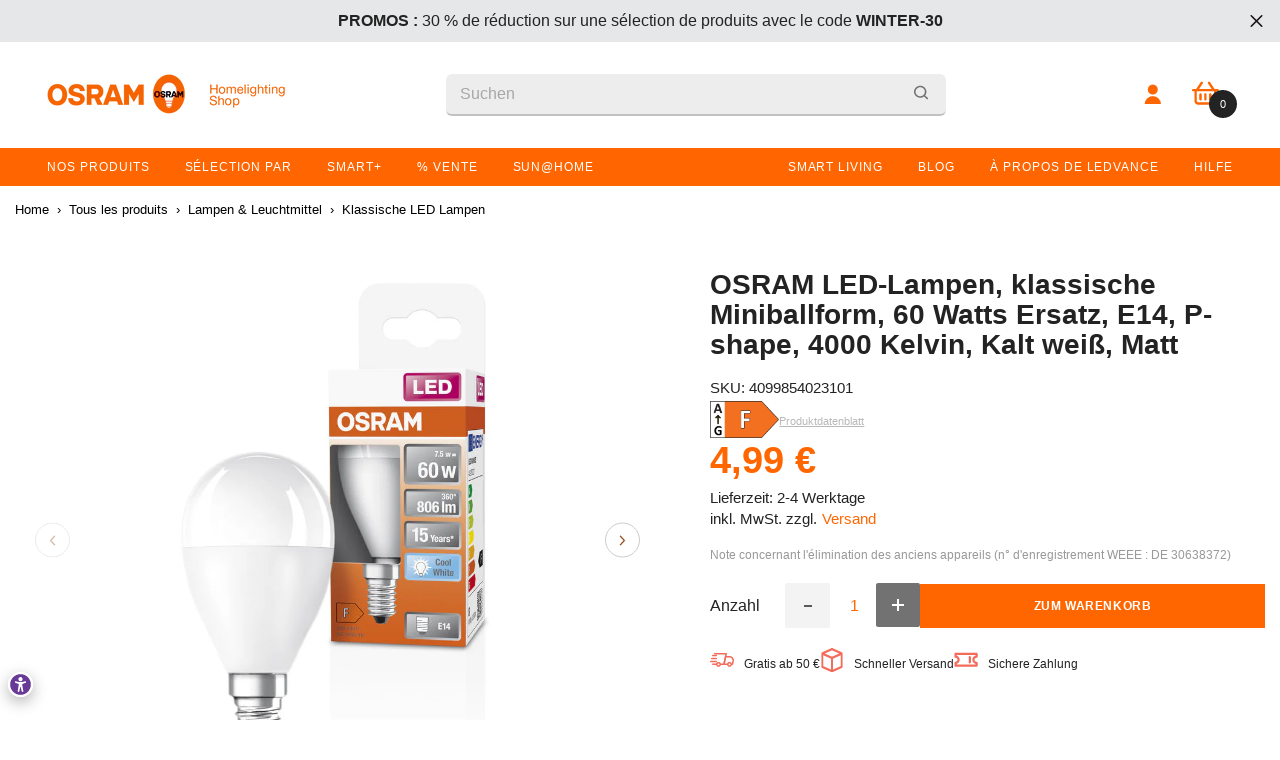

--- FILE ---
content_type: text/html; charset=utf-8
request_url: https://shop.ledvance.fr/de/products/osram-led-lampen-klassische-miniballform-60-watts-ersatz-e14-p-shape-4000-kelvin-kalt-weiss-matt
body_size: 106701
content:















<!doctype html><html class="no-js" lang="de">
    <head>
    <meta name="google-site-verification" content="QaJq1ubzMMv2hESsrO_9rF4PcLHxbxQP8GCBH2UAUSE" />
      
      

    <!-- Google Consent Mode V2 Advanced Mode integration script for Consentmo GDPR Compliance App -->
    <script id="consentmo-gcmv2-advanced-mode-integration">
      const consentOutOfRegion = {
        analytics: true,
        marketing: true,
        functionality: true,
        adsDataRedaction: false,
        urlPassthrough: false,
      };

      window.dataLayer = window.dataLayer || [];
      function gtag(){dataLayer.push(arguments);}

      gtag('consent', 'default', {
        ad_storage: 'denied',
        ad_personalization: 'denied',
        ad_user_data: 'denied',
        analytics_storage: 'denied',
        functionality_storage: 'denied',
        personalization_storage:'denied',
        security_storage: 'granted',
        wait_for_update: 1500
      });

      document.addEventListener('consentmoSignal_onLoad', function(eventData) {
        const csmLoadSignal = eventData.detail || {isActive:false};
        console.log('LIQUID - consentmoSignal_onLoad event', csmLoadSignal);

        if (!csmLoadSignal.isActive) {
          console.log('LIQUID - isActive false - use consentOutOfRegion');
          gtag('consent', 'update', {
            ad_storage: consentOutOfRegion.marketing ? 'granted' : 'denied',
            ad_personalization: consentOutOfRegion.marketing ? 'granted' : 'denied',
            ad_user_data: consentOutOfRegion.marketing ? 'granted' : 'denied',
            analytics_storage: consentOutOfRegion.analytics ? 'granted' : 'denied',
            functionality_storage: consentOutOfRegion.functionality ? 'granted' : 'denied',
            personalization_storage: consentOutOfRegion.functionality ? 'granted' : 'denied',
            security_storage: 'granted',
          });
          gtag('set', 'ads_data_redaction', consentOutOfRegion.adsDataRedaction);
          gtag('set', 'url_passthrough', consentOutOfRegion.urlPassthrough);
          console.log('LIQUID - dataLayer', window.dataLayer);
        } else {
          console.log('LIQUID - set default-consent and subscribe consentmoSignal for consent-update');
          document.addEventListener('consentmoSignal', function(event) {
            const csmSignal = event.detail;
            const consentState = csmSignal.integration?.gcm?.isEnabled ? csmSignal.integration.gcm.state : csmSignal.state;
            console.log('LIQUID - consentmoSignal event', csmSignal);
            console.log('LIQUID - dataLayer', window.dataLayer);

            gtag('consent', 'update', consentState);
            if (csmSignal.integration?.gcm?.isEnabled) {
              gtag('set', 'ads_data_redaction', csmSignal.integration.gcm.adsDataRedaction);
              gtag('set', 'url_passthrough', csmSignal.integration.gcm.urlPassthrough);
            }
          });
        }
      });
    </script>







        <meta charset="utf-8">
        <meta http-equiv="X-UA-Compatible" content="IE=edge">
        <meta name="viewport" content="width=device-width,initial-scale=1">
        <meta name="theme-color" content="">
        <link rel="canonical" href="https://shop.ledvance.fr/de/products/osram-led-lampen-klassische-miniballform-60-watts-ersatz-e14-p-shape-4000-kelvin-kalt-weiss-matt"><link rel="shortcut icon" href="//shop.ledvance.fr/cdn/shop/files/favicon-version1-180x180_1_32x32.png?v=1763565418" type="image/png"><link rel="preconnect" href="https://cdn.shopify.com" crossorigin>
        
        
            <title>
            OSRAM LED-Lampen, klassische Miniballform, 60 Watts Ersatz, E14, P-sha
 &ndash; OSRAM Homelighting Shop France</title>
            
                <meta name="description" content="LED-Lampen, klassische Miniballform. Produkteigenschaften: LED-Alternative zu konventionellen Lampen. Quecksilberfreie Lampen. Produktvorteile: Geringer Energieverbrauch. Einfacher Ersatz von klassischen Lampen dank kompaktem Design. Sofort 100 % Licht, keine Aufwärmzeit. Anwendungsgebiete: Anwendungen im Haushalt. All">
            
        
        

<meta property="og:site_name" content="OSRAM Homelighting Shop France">
<meta property="og:url" content="https://shop.ledvance.fr/de/products/osram-led-lampen-klassische-miniballform-60-watts-ersatz-e14-p-shape-4000-kelvin-kalt-weiss-matt">
<meta property="og:title" content="OSRAM LED-Lampen, klassische Miniballform, 60 Watts Ersatz, E14, P-sha">
<meta property="og:type" content="product">
<meta property="og:description" content="LED-Lampen, klassische Miniballform. Produkteigenschaften: LED-Alternative zu konventionellen Lampen. Quecksilberfreie Lampen. Produktvorteile: Geringer Energieverbrauch. Einfacher Ersatz von klassischen Lampen dank kompaktem Design. Sofort 100 % Licht, keine Aufwärmzeit. Anwendungsgebiete: Anwendungen im Haushalt. All"><meta property="og:image" content="http://shop.ledvance.fr/cdn/shop/files/asset-13098083.jpg?v=1705606806">
  <meta property="og:image:secure_url" content="https://shop.ledvance.fr/cdn/shop/files/asset-13098083.jpg?v=1705606806">
  <meta property="og:image:width" content="1000">
  <meta property="og:image:height" content="1000"><meta property="og:price:amount" content="4,99">
  <meta property="og:price:currency" content="EUR"><meta name="twitter:card" content="summary_large_image">
<meta name="twitter:title" content="OSRAM LED-Lampen, klassische Miniballform, 60 Watts Ersatz, E14, P-sha">
<meta name="twitter:description" content="LED-Lampen, klassische Miniballform. Produkteigenschaften: LED-Alternative zu konventionellen Lampen. Quecksilberfreie Lampen. Produktvorteile: Geringer Energieverbrauch. Einfacher Ersatz von klassischen Lampen dank kompaktem Design. Sofort 100 % Licht, keine Aufwärmzeit. Anwendungsgebiete: Anwendungen im Haushalt. All">

        
  <script>window.performance && window.performance.mark && window.performance.mark('shopify.content_for_header.start');</script><meta name="google-site-verification" content="w7_CAPd9n94Oksvh9PXPnKhaU5Gh1DQUkRdAPvBYzQg">
<meta id="shopify-digital-wallet" name="shopify-digital-wallet" content="/43345674391/digital_wallets/dialog">
<meta name="shopify-checkout-api-token" content="0fe22c8df9c4bc825d460fe009a5c02c">
<meta id="in-context-paypal-metadata" data-shop-id="43345674391" data-venmo-supported="false" data-environment="production" data-locale="de_DE" data-paypal-v4="true" data-currency="EUR">
<link rel="alternate" hreflang="x-default" href="https://shop.ledvance.fr/products/osram-led-lampen-klassische-miniballform-60-watts-ersatz-e14-p-shape-4000-kelvin-kalt-weiss-matt">
<link rel="alternate" hreflang="fr-FR" href="https://shop.ledvance.fr/products/osram-led-lampen-klassische-miniballform-60-watts-ersatz-e14-p-shape-4000-kelvin-kalt-weiss-matt">
<link rel="alternate" hreflang="de-FR" href="https://shop.ledvance.fr/de/products/osram-led-lampen-klassische-miniballform-60-watts-ersatz-e14-p-shape-4000-kelvin-kalt-weiss-matt">
<link rel="alternate" type="application/json+oembed" href="https://shop.ledvance.fr/de/products/osram-led-lampen-klassische-miniballform-60-watts-ersatz-e14-p-shape-4000-kelvin-kalt-weiss-matt.oembed">
<script async="async" src="/checkouts/internal/preloads.js?locale=de-FR"></script>
<link rel="preconnect" href="https://shop.app" crossorigin="anonymous">
<script async="async" src="https://shop.app/checkouts/internal/preloads.js?locale=de-FR&shop_id=43345674391" crossorigin="anonymous"></script>
<script id="apple-pay-shop-capabilities" type="application/json">{"shopId":43345674391,"countryCode":"DE","currencyCode":"EUR","merchantCapabilities":["supports3DS"],"merchantId":"gid:\/\/shopify\/Shop\/43345674391","merchantName":"OSRAM Homelighting Shop France","requiredBillingContactFields":["postalAddress","email","phone"],"requiredShippingContactFields":["postalAddress","email","phone"],"shippingType":"shipping","supportedNetworks":["visa","maestro","masterCard","amex"],"total":{"type":"pending","label":"OSRAM Homelighting Shop France","amount":"1.00"},"shopifyPaymentsEnabled":true,"supportsSubscriptions":true}</script>
<script id="shopify-features" type="application/json">{"accessToken":"0fe22c8df9c4bc825d460fe009a5c02c","betas":["rich-media-storefront-analytics"],"domain":"shop.ledvance.fr","predictiveSearch":true,"shopId":43345674391,"locale":"de"}</script>
<script>var Shopify = Shopify || {};
Shopify.shop = "shop-ledvance-france.myshopify.com";
Shopify.locale = "de";
Shopify.currency = {"active":"EUR","rate":"1.0"};
Shopify.country = "FR";
Shopify.theme = {"name":"[LIVE][GIT] Live Theme","id":149387542854,"schema_name":"Ella","schema_version":"6.0.0","theme_store_id":null,"role":"main"};
Shopify.theme.handle = "null";
Shopify.theme.style = {"id":null,"handle":null};
Shopify.cdnHost = "shop.ledvance.fr/cdn";
Shopify.routes = Shopify.routes || {};
Shopify.routes.root = "/de/";</script>
<script type="module">!function(o){(o.Shopify=o.Shopify||{}).modules=!0}(window);</script>
<script>!function(o){function n(){var o=[];function n(){o.push(Array.prototype.slice.apply(arguments))}return n.q=o,n}var t=o.Shopify=o.Shopify||{};t.loadFeatures=n(),t.autoloadFeatures=n()}(window);</script>
<script>
  window.ShopifyPay = window.ShopifyPay || {};
  window.ShopifyPay.apiHost = "shop.app\/pay";
  window.ShopifyPay.redirectState = null;
</script>
<script id="shop-js-analytics" type="application/json">{"pageType":"product"}</script>
<script defer="defer" async type="module" src="//shop.ledvance.fr/cdn/shopifycloud/shop-js/modules/v2/client.init-shop-cart-sync_e98Ab_XN.de.esm.js"></script>
<script defer="defer" async type="module" src="//shop.ledvance.fr/cdn/shopifycloud/shop-js/modules/v2/chunk.common_Pcw9EP95.esm.js"></script>
<script defer="defer" async type="module" src="//shop.ledvance.fr/cdn/shopifycloud/shop-js/modules/v2/chunk.modal_CzmY4ZhL.esm.js"></script>
<script type="module">
  await import("//shop.ledvance.fr/cdn/shopifycloud/shop-js/modules/v2/client.init-shop-cart-sync_e98Ab_XN.de.esm.js");
await import("//shop.ledvance.fr/cdn/shopifycloud/shop-js/modules/v2/chunk.common_Pcw9EP95.esm.js");
await import("//shop.ledvance.fr/cdn/shopifycloud/shop-js/modules/v2/chunk.modal_CzmY4ZhL.esm.js");

  window.Shopify.SignInWithShop?.initShopCartSync?.({"fedCMEnabled":true,"windoidEnabled":true});

</script>
<script>
  window.Shopify = window.Shopify || {};
  if (!window.Shopify.featureAssets) window.Shopify.featureAssets = {};
  window.Shopify.featureAssets['shop-js'] = {"shop-cart-sync":["modules/v2/client.shop-cart-sync_DazCVyJ3.de.esm.js","modules/v2/chunk.common_Pcw9EP95.esm.js","modules/v2/chunk.modal_CzmY4ZhL.esm.js"],"init-fed-cm":["modules/v2/client.init-fed-cm_D0AulfmK.de.esm.js","modules/v2/chunk.common_Pcw9EP95.esm.js","modules/v2/chunk.modal_CzmY4ZhL.esm.js"],"shop-cash-offers":["modules/v2/client.shop-cash-offers_BISyWFEA.de.esm.js","modules/v2/chunk.common_Pcw9EP95.esm.js","modules/v2/chunk.modal_CzmY4ZhL.esm.js"],"shop-login-button":["modules/v2/client.shop-login-button_D_c1vx_E.de.esm.js","modules/v2/chunk.common_Pcw9EP95.esm.js","modules/v2/chunk.modal_CzmY4ZhL.esm.js"],"pay-button":["modules/v2/client.pay-button_CHADzJ4g.de.esm.js","modules/v2/chunk.common_Pcw9EP95.esm.js","modules/v2/chunk.modal_CzmY4ZhL.esm.js"],"shop-button":["modules/v2/client.shop-button_CQnD2U3v.de.esm.js","modules/v2/chunk.common_Pcw9EP95.esm.js","modules/v2/chunk.modal_CzmY4ZhL.esm.js"],"avatar":["modules/v2/client.avatar_BTnouDA3.de.esm.js"],"init-windoid":["modules/v2/client.init-windoid_CmA0-hrC.de.esm.js","modules/v2/chunk.common_Pcw9EP95.esm.js","modules/v2/chunk.modal_CzmY4ZhL.esm.js"],"init-shop-for-new-customer-accounts":["modules/v2/client.init-shop-for-new-customer-accounts_BCzC_Mib.de.esm.js","modules/v2/client.shop-login-button_D_c1vx_E.de.esm.js","modules/v2/chunk.common_Pcw9EP95.esm.js","modules/v2/chunk.modal_CzmY4ZhL.esm.js"],"init-shop-email-lookup-coordinator":["modules/v2/client.init-shop-email-lookup-coordinator_DYzOit4u.de.esm.js","modules/v2/chunk.common_Pcw9EP95.esm.js","modules/v2/chunk.modal_CzmY4ZhL.esm.js"],"init-shop-cart-sync":["modules/v2/client.init-shop-cart-sync_e98Ab_XN.de.esm.js","modules/v2/chunk.common_Pcw9EP95.esm.js","modules/v2/chunk.modal_CzmY4ZhL.esm.js"],"shop-toast-manager":["modules/v2/client.shop-toast-manager_Bc-1elH8.de.esm.js","modules/v2/chunk.common_Pcw9EP95.esm.js","modules/v2/chunk.modal_CzmY4ZhL.esm.js"],"init-customer-accounts":["modules/v2/client.init-customer-accounts_CqlRHmZs.de.esm.js","modules/v2/client.shop-login-button_D_c1vx_E.de.esm.js","modules/v2/chunk.common_Pcw9EP95.esm.js","modules/v2/chunk.modal_CzmY4ZhL.esm.js"],"init-customer-accounts-sign-up":["modules/v2/client.init-customer-accounts-sign-up_DZmBw6yB.de.esm.js","modules/v2/client.shop-login-button_D_c1vx_E.de.esm.js","modules/v2/chunk.common_Pcw9EP95.esm.js","modules/v2/chunk.modal_CzmY4ZhL.esm.js"],"shop-follow-button":["modules/v2/client.shop-follow-button_Cx-w7rSq.de.esm.js","modules/v2/chunk.common_Pcw9EP95.esm.js","modules/v2/chunk.modal_CzmY4ZhL.esm.js"],"checkout-modal":["modules/v2/client.checkout-modal_Djjmh8qM.de.esm.js","modules/v2/chunk.common_Pcw9EP95.esm.js","modules/v2/chunk.modal_CzmY4ZhL.esm.js"],"shop-login":["modules/v2/client.shop-login_DMZMgoZf.de.esm.js","modules/v2/chunk.common_Pcw9EP95.esm.js","modules/v2/chunk.modal_CzmY4ZhL.esm.js"],"lead-capture":["modules/v2/client.lead-capture_SqejaEd8.de.esm.js","modules/v2/chunk.common_Pcw9EP95.esm.js","modules/v2/chunk.modal_CzmY4ZhL.esm.js"],"payment-terms":["modules/v2/client.payment-terms_DUeEqFTJ.de.esm.js","modules/v2/chunk.common_Pcw9EP95.esm.js","modules/v2/chunk.modal_CzmY4ZhL.esm.js"]};
</script>
<script>(function() {
  var isLoaded = false;
  function asyncLoad() {
    if (isLoaded) return;
    isLoaded = true;
    var urls = ["https:\/\/loox.io\/widget\/N1ZGpU72Qc\/loox.1616066465486.js?shop=shop-ledvance-france.myshopify.com","https:\/\/dr4qe3ddw9y32.cloudfront.net\/awin-shopify-integration-code.js?aid=98739\u0026v=shopifyApp_5.2.3\u0026ts=1750905344606\u0026shop=shop-ledvance-france.myshopify.com","https:\/\/na.shgcdn3.com\/pixel-collector.js?shop=shop-ledvance-france.myshopify.com","\/\/backinstock.useamp.com\/widget\/40496_1767156684.js?category=bis\u0026v=6\u0026shop=shop-ledvance-france.myshopify.com"];
    for (var i = 0; i < urls.length; i++) {
      var s = document.createElement('script');
      s.type = 'text/javascript';
      s.async = true;
      s.src = urls[i];
      var x = document.getElementsByTagName('script')[0];
      x.parentNode.insertBefore(s, x);
    }
  };
  if(window.attachEvent) {
    window.attachEvent('onload', asyncLoad);
  } else {
    window.addEventListener('load', asyncLoad, false);
  }
})();</script>
<script id="__st">var __st={"a":43345674391,"offset":3600,"reqid":"92901daa-bd2f-4bdc-84b0-3f2a15d5f07e-1769512616","pageurl":"shop.ledvance.fr\/de\/products\/osram-led-lampen-klassische-miniballform-60-watts-ersatz-e14-p-shape-4000-kelvin-kalt-weiss-matt","u":"9157b23ffbc0","p":"product","rtyp":"product","rid":8756641857862};</script>
<script>window.ShopifyPaypalV4VisibilityTracking = true;</script>
<script id="captcha-bootstrap">!function(){'use strict';const t='contact',e='account',n='new_comment',o=[[t,t],['blogs',n],['comments',n],[t,'customer']],c=[[e,'customer_login'],[e,'guest_login'],[e,'recover_customer_password'],[e,'create_customer']],r=t=>t.map((([t,e])=>`form[action*='/${t}']:not([data-nocaptcha='true']) input[name='form_type'][value='${e}']`)).join(','),a=t=>()=>t?[...document.querySelectorAll(t)].map((t=>t.form)):[];function s(){const t=[...o],e=r(t);return a(e)}const i='password',u='form_key',d=['recaptcha-v3-token','g-recaptcha-response','h-captcha-response',i],f=()=>{try{return window.sessionStorage}catch{return}},m='__shopify_v',_=t=>t.elements[u];function p(t,e,n=!1){try{const o=window.sessionStorage,c=JSON.parse(o.getItem(e)),{data:r}=function(t){const{data:e,action:n}=t;return t[m]||n?{data:e,action:n}:{data:t,action:n}}(c);for(const[e,n]of Object.entries(r))t.elements[e]&&(t.elements[e].value=n);n&&o.removeItem(e)}catch(o){console.error('form repopulation failed',{error:o})}}const l='form_type',E='cptcha';function T(t){t.dataset[E]=!0}const w=window,h=w.document,L='Shopify',v='ce_forms',y='captcha';let A=!1;((t,e)=>{const n=(g='f06e6c50-85a8-45c8-87d0-21a2b65856fe',I='https://cdn.shopify.com/shopifycloud/storefront-forms-hcaptcha/ce_storefront_forms_captcha_hcaptcha.v1.5.2.iife.js',D={infoText:'Durch hCaptcha geschützt',privacyText:'Datenschutz',termsText:'Allgemeine Geschäftsbedingungen'},(t,e,n)=>{const o=w[L][v],c=o.bindForm;if(c)return c(t,g,e,D).then(n);var r;o.q.push([[t,g,e,D],n]),r=I,A||(h.body.append(Object.assign(h.createElement('script'),{id:'captcha-provider',async:!0,src:r})),A=!0)});var g,I,D;w[L]=w[L]||{},w[L][v]=w[L][v]||{},w[L][v].q=[],w[L][y]=w[L][y]||{},w[L][y].protect=function(t,e){n(t,void 0,e),T(t)},Object.freeze(w[L][y]),function(t,e,n,w,h,L){const[v,y,A,g]=function(t,e,n){const i=e?o:[],u=t?c:[],d=[...i,...u],f=r(d),m=r(i),_=r(d.filter((([t,e])=>n.includes(e))));return[a(f),a(m),a(_),s()]}(w,h,L),I=t=>{const e=t.target;return e instanceof HTMLFormElement?e:e&&e.form},D=t=>v().includes(t);t.addEventListener('submit',(t=>{const e=I(t);if(!e)return;const n=D(e)&&!e.dataset.hcaptchaBound&&!e.dataset.recaptchaBound,o=_(e),c=g().includes(e)&&(!o||!o.value);(n||c)&&t.preventDefault(),c&&!n&&(function(t){try{if(!f())return;!function(t){const e=f();if(!e)return;const n=_(t);if(!n)return;const o=n.value;o&&e.removeItem(o)}(t);const e=Array.from(Array(32),(()=>Math.random().toString(36)[2])).join('');!function(t,e){_(t)||t.append(Object.assign(document.createElement('input'),{type:'hidden',name:u})),t.elements[u].value=e}(t,e),function(t,e){const n=f();if(!n)return;const o=[...t.querySelectorAll(`input[type='${i}']`)].map((({name:t})=>t)),c=[...d,...o],r={};for(const[a,s]of new FormData(t).entries())c.includes(a)||(r[a]=s);n.setItem(e,JSON.stringify({[m]:1,action:t.action,data:r}))}(t,e)}catch(e){console.error('failed to persist form',e)}}(e),e.submit())}));const S=(t,e)=>{t&&!t.dataset[E]&&(n(t,e.some((e=>e===t))),T(t))};for(const o of['focusin','change'])t.addEventListener(o,(t=>{const e=I(t);D(e)&&S(e,y())}));const B=e.get('form_key'),M=e.get(l),P=B&&M;t.addEventListener('DOMContentLoaded',(()=>{const t=y();if(P)for(const e of t)e.elements[l].value===M&&p(e,B);[...new Set([...A(),...v().filter((t=>'true'===t.dataset.shopifyCaptcha))])].forEach((e=>S(e,t)))}))}(h,new URLSearchParams(w.location.search),n,t,e,['guest_login'])})(!0,!1)}();</script>
<script integrity="sha256-4kQ18oKyAcykRKYeNunJcIwy7WH5gtpwJnB7kiuLZ1E=" data-source-attribution="shopify.loadfeatures" defer="defer" src="//shop.ledvance.fr/cdn/shopifycloud/storefront/assets/storefront/load_feature-a0a9edcb.js" crossorigin="anonymous"></script>
<script crossorigin="anonymous" defer="defer" src="//shop.ledvance.fr/cdn/shopifycloud/storefront/assets/shopify_pay/storefront-65b4c6d7.js?v=20250812"></script>
<script data-source-attribution="shopify.dynamic_checkout.dynamic.init">var Shopify=Shopify||{};Shopify.PaymentButton=Shopify.PaymentButton||{isStorefrontPortableWallets:!0,init:function(){window.Shopify.PaymentButton.init=function(){};var t=document.createElement("script");t.src="https://shop.ledvance.fr/cdn/shopifycloud/portable-wallets/latest/portable-wallets.de.js",t.type="module",document.head.appendChild(t)}};
</script>
<script data-source-attribution="shopify.dynamic_checkout.buyer_consent">
  function portableWalletsHideBuyerConsent(e){var t=document.getElementById("shopify-buyer-consent"),n=document.getElementById("shopify-subscription-policy-button");t&&n&&(t.classList.add("hidden"),t.setAttribute("aria-hidden","true"),n.removeEventListener("click",e))}function portableWalletsShowBuyerConsent(e){var t=document.getElementById("shopify-buyer-consent"),n=document.getElementById("shopify-subscription-policy-button");t&&n&&(t.classList.remove("hidden"),t.removeAttribute("aria-hidden"),n.addEventListener("click",e))}window.Shopify?.PaymentButton&&(window.Shopify.PaymentButton.hideBuyerConsent=portableWalletsHideBuyerConsent,window.Shopify.PaymentButton.showBuyerConsent=portableWalletsShowBuyerConsent);
</script>
<script data-source-attribution="shopify.dynamic_checkout.cart.bootstrap">document.addEventListener("DOMContentLoaded",(function(){function t(){return document.querySelector("shopify-accelerated-checkout-cart, shopify-accelerated-checkout")}if(t())Shopify.PaymentButton.init();else{new MutationObserver((function(e,n){t()&&(Shopify.PaymentButton.init(),n.disconnect())})).observe(document.body,{childList:!0,subtree:!0})}}));
</script>
<link id="shopify-accelerated-checkout-styles" rel="stylesheet" media="screen" href="https://shop.ledvance.fr/cdn/shopifycloud/portable-wallets/latest/accelerated-checkout-backwards-compat.css" crossorigin="anonymous">
<style id="shopify-accelerated-checkout-cart">
        #shopify-buyer-consent {
  margin-top: 1em;
  display: inline-block;
  width: 100%;
}

#shopify-buyer-consent.hidden {
  display: none;
}

#shopify-subscription-policy-button {
  background: none;
  border: none;
  padding: 0;
  text-decoration: underline;
  font-size: inherit;
  cursor: pointer;
}

#shopify-subscription-policy-button::before {
  box-shadow: none;
}

      </style>
<script id="sections-script" data-sections="header" defer="defer" src="//shop.ledvance.fr/cdn/shop/t/28/compiled_assets/scripts.js?v=97986"></script>
<script>window.performance && window.performance.mark && window.performance.mark('shopify.content_for_header.end');</script>
  





  <script type="text/javascript">
    
      window.__shgMoneyFormat = window.__shgMoneyFormat || {"EUR":{"currency":"EUR","currency_symbol":"€","currency_symbol_location":"right","decimal_places":2,"decimal_separator":",","thousands_separator":"."}};
    
    window.__shgCurrentCurrencyCode = window.__shgCurrentCurrencyCode || {
      currency: "EUR",
      currency_symbol: "€",
      decimal_separator: ".",
      thousands_separator: ",",
      decimal_places: 2,
      currency_symbol_location: "left"
    };
  </script>






        <style>
            
            
            :root {
        /* Settings Body */
        
            --font-body-family: Helvetica,Arial, sans-serif;
        
        --font-body-size: 16px;
        --font-body-weight: 500;
        --body-line-height: 16px;
        --body-letter-spacing: 0px;

        /* Settings Heading */
        
            --font-heading-family: Helvetica,Arial, sans-serif;
        
        --font-heading-size: 20px;
        --font-heading-weight: 700;
        --font-heading-style: normal;
        --heading-line-height: 27px;
        --heading-letter-spacing: 0;
        --heading-text-transform: none;
        --heading-border-height: 2px;

        /* Settings Navigation */
        /* Menu Lv1 */
        
            --font-menu-lv1-family: Helvetica,Arial, sans-serif;
        
        --font-menu-lv1-size: 12px;
        --font-menu-lv1-weight: 400;
        --menu-lv1-line-height: 16px;
        --menu-lv1-letter-spacing: -0.2px;
        --menu-lv1-text-transform: none;

        /* Menu Lv2 */
        
            --font-menu-lv2-family: Helvetica,Arial, sans-serif;
        
        --font-menu-lv2-size: 12px;
        --font-menu-lv2-weight: 400;
        --menu-lv2-line-height: 16px;
        --menu-lv2-letter-spacing: .02em;
        --menu-lv2-text-transform: none;

        /* Menu Lv3 */
        
            --font-menu-lv3-family: Helvetica,Arial, sans-serif;
        
        --font-menu-lv3-size: 12px;
        --font-menu-lv3-weight: 400;
        --menu-lv3-line-height: 22px;
        --menu-lv3-letter-spacing: .02em;
        --menu-lv3-text-transform: none;

        /* Mega Menu Lv2 */
        
            --font-mega-menu-lv2-family: Helvetica,Arial, sans-serif;
        
        --font-mega-menu-lv2-size: 14px;
        --font-mega-menu-lv2-weight: 600;
        --font-mega-menu-lv2-style: normal;
        --mega-menu-lv2-line-height: 14px;
        --mega-menu-lv2-letter-spacing: .02em;
        --mega-menu-lv2-text-transform: none;

        /* Mega Menu Lv3 */
        
            --font-mega-menu-lv3-family: Helvetica,Arial, sans-serif;
        
        --font-mega-menu-lv3-size: 12px;
        --font-mega-menu-lv3-weight: 400;
        --mega-menu-lv3-line-height: 22px;
        --mega-menu-lv3-letter-spacing: .02em;
        --mega-menu-lv3-text-transform: none;

        /* Product Card Title */--product-title-font: Helvetica,Arial, sans-serif;--product-title-font-size : 16px;
        --product-title-font-weight : 400;
        --product-title-line-height: 20px;
        --product-title-letter-spacing: .02em;
        --product-title-line-text : 2;
        --product-title-text-transform : none;
        --product-title-margin-bottom: 10px;

        /* Product Card Vendor */--product-vendor-font: Helvetica,Arial, sans-serif;--product-vendor-font-size : 11px;
        --product-vendor-font-weight : 400;
        --product-vendor-font-style : normal;
        --product-vendor-line-height: 22px;
        --product-vendor-letter-spacing: .02em;
        --product-vendor-text-transform : none;
        --product-vendor-margin-bottom: 0px;

        /* Product Card Price */--product-price-font: Helvetica,Arial, sans-serif;--product-price-font-size : 20px;
        --product-price-font-weight : 700;
        --product-price-line-height: 16px;
        --product-price-letter-spacing: .02em;
        --product-price-margin-top: 0px;
        --product-price-margin-bottom: 13px;

        /* Product Card Badge */--badge-font: Helvetica,Arial, sans-serif;--badge-font-size : 12px;
        --badge-font-weight : 400;
        --badge-text-transform : none;
        --badge-letter-spacing: .02em;
        --badge-line-height: 20px;
        --badge-border-radius: 0px;
        --badge-padding-top: 0px;
        --badge-padding-bottom: 0px;
        --badge-padding-left-right: 8px;
        --badge-postion-top: 0px;
        --badge-postion-left-right: 0px;

        /* Product Quickview */
        --product-quickview-font-size : 12px;
        --product-quickview-line-height: 23px;
        --product-quickview-border-radius: 1px;
        --product-quickview-padding-top: 0px;
        --product-quickview-padding-bottom: 0px;
        --product-quickview-padding-left-right: 7px;--product-quickview-box-shadow: none;/* Blog Card Tile */--blog-title-font: Helvetica,Arial, sans-serif;--blog-title-font-size : 20px;
        --blog-title-font-weight : 700;
        --blog-title-line-height: 29px;
        --blog-title-letter-spacing: .09em;
        --blog-title-text-transform : uppercase;

        /* Blog Card Info (Date, Author) */--blog-info-font: Helvetica,Arial, sans-serif;--blog-info-font-size : 12px;
        --blog-info-font-weight : 400;
        --blog-info-line-height: 20px;
        --blog-info-letter-spacing: .02em;
        --blog-info-text-transform : uppercase;

        /* Button 1 */--btn-1-font-family: Helvetica,Arial, sans-serif;--btn-1-font-size: 12px;
        --btn-1-font-weight: 700;
        --btn-1-text-transform: uppercase;
        --btn-1-line-height: 22px;
        --btn-1-letter-spacing: .05em;
        --btn-1-text-align: center;
        --btn-1-border-radius: 0px;
        --btn-1-border-width: 1px;
        --btn-1-border-style: solid;
        --btn-1-padding-top: 10px;
        --btn-1-padding-bottom: 10px;
        --btn-1-horizontal-length: 0px;
        --btn-1-vertical-length: 0px;
        --btn-1-blur-radius: 0px;
        --btn-1-spread: 0px;
        
        
        
          --btn-1-all-bg-opacity-hover: rgba(0, 0, 0, 0.5);
        
        
            --btn-1-inset: ;
        

        /* Button 2 */--btn-2-font-family: Helvetica,Arial, sans-serif;--btn-2-font-size: 18px;
        --btn-2-font-weight: 700;
        --btn-2-text-transform: uppercase;
        --btn-2-line-height: 23px;
        --btn-2-letter-spacing: .05em;
        --btn-2-text-align: right;
        --btn-2-border-radius: 6px;
        --btn-2-border-width: 1px;
        --btn-2-border-style: solid;
        --btn-2-padding-top: 20px;
        --btn-2-padding-bottom: 20px;
        --btn-2-horizontal-length: 4px;
        --btn-2-vertical-length: 4px;
        --btn-2-blur-radius: 7px;
        --btn-2-spread: 0px;
        
        
          --btn-2-all-bg-opacity: rgba(25, 145, 226, 0.5);
        
        
          --btn-2-all-bg-opacity-hover: rgba(0, 0, 0, 0.5);
        
        
            --btn-2-inset: ;
        

        /* Button 3 */--btn-3-font-family: Helvetica,Arial, sans-serif;--btn-3-font-size: 14px;
        --btn-3-font-weight: 700;
        --btn-3-text-transform: uppercase;
        --btn-3-line-height: 22px;
        --btn-3-letter-spacing: .05em;
        --btn-3-text-align: center;
        --btn-3-border-radius: 0px;
        --btn-3-border-width: 1px;
        --btn-3-border-style: solid;
        --btn-3-padding-top: 10px;
        --btn-3-padding-bottom: 10px;
        --btn-3-horizontal-length: 0px;
        --btn-3-vertical-length: 0px;
        --btn-3-blur-radius: 0px;
        --btn-3-spread: 0px;
        
        
          --btn-3-all-bg-opacity: rgba(0, 0, 0, 0.1);
        
        
          --btn-3-all-bg-opacity-hover: rgba(0, 0, 0, 0.1);
        

        
            --btn-3-inset: ;
        

        /* Footer Heading */--footer-heading-font-family: Helvetica,Arial, sans-serif;--footer-heading-font-size : 18px;
        --footer-heading-font-weight : 600;
        --footer-heading-line-height : 18px;
        --footer-heading-letter-spacing : .05em;
        --footer-heading-text-transform : none;

        /* Footer Link */--footer-link-font-family: Helvetica,Arial, sans-serif;--footer-link-font-size : 16px;
        --footer-link-font-weight : 400;
        --footer-link-line-height : 14px;
        --footer-link-letter-spacing : .02em;
        --footer-link-text-transform : none;

        --footer-copy-font-size : 11px;
        /* Page Title */
        
            --font-page-title-family: Helvetica,Arial, sans-serif;
        
        --font-page-title-size: 24px;
        --font-page-title-weight: 700;
        --font-page-title-style: normal;
        --page-title-line-height: 20px;
        --page-title-letter-spacing: .05em;
        --page-title-text-transform: uppercase;

        /* Font Product Tab Title */
        --font-tab-type-1: Helvetica,Arial, sans-serif;
        --font-tab-type-2: Helvetica,Arial, sans-serif;

        /* Text Size */
        --text-size-font-size : 10px;
        --text-size-font-weight : 400;
        --text-size-line-height : 22px;
        --text-size-letter-spacing : 0;
        --text-size-text-transform : uppercase;
        --text-size-color : #787878;

        /* Font Weight */
        --font-weight-normal: 400;
        --font-weight-medium: 500;
        --font-weight-semibold: 600;
        --font-weight-bold: 700;
        --font-weight-bolder: 800;
        --font-weight-black: 900;

        /* Radio Button */
        --form-label-checkbox-before-bg: #fff;
        --form-label-checkbox-before-border: #cecece;
        --form-label-checkbox-before-bg-checked: #000;

        /* Conatiner */
        --header-custom-width-container: 1600px;
        --body-custom-width-container: 1600px;
        --footer-custom-width-container: 1600px;

        /* Layout Boxed */
        --color-background-layout-boxed: #f8f8f8;/* Arrow */
        --position-horizontal-slick-arrow: 0;

        /* General Color*/
        --color-text: #232323;
        --color-text2: #ff6600;
        --color-global: #232323;
        --color-white: #FFFFFF;
        --color-grey: #727272;
        --color-black: #202020;
        --color-base-text-rgb: 35, 35, 35;
        --color-base-text2-rgb: 255, 102, 0;
        --color-background: #ffffff;
        --color-background-rgb: 255, 255, 255;
        --color-background-overylay: rgba(255, 255, 255, 0.9);
        --color-base-accent-text: ;
        --color-base-accent-1: ;
        --color-base-accent-2: ;
        --color-link: #232323;
        --color-link-hover: #232323;
        --color-error: #D93333;
        --color-error-bg: #ffe3d6;
        --color-success: #5A5A5A;
        --color-success-bg: #DFF0D8;
        --color-info: #202020;
        --color-info-bg: #FFF2DD;
        --color-link-underline: rgba(35, 35, 35, 0.5);

        --color-breadcrumb: #999999;
        --colors-breadcrumb-hover: #232323;
        --colors-breadcrumb-active: #999999;

        --border-global: #e6e6e6;
        --bg-global: #f3f3f3;

        --bg-planceholder: #fafafa;

        --color-warning: #fff;
        --bg-warning: #e0b252;

        --color-background-10 : #e9e9e9;
        --color-background-20 : #d3d3d3;
        --color-background-30 : #bdbdbd;
        --color-background-50 : #919191;
        --color-background-global : #919191;

        /* Arrow Color */
        --arrow-color: #323232;
        --arrow-background-color: #fff;
        --arrow-border-color: #ccc;
        --arrow-color-hover: #323232;
        --arrow-background-color-hover: #f8f8f8;
        --arrow-border-color-hover: #f8f8f8;

        --arrow-width: 35px;
        --arrow-height: 35px;
        --arrow-size: px;
        --arrow-size-icon: 17px;
        --arrow-border-radius: 50%;
        --arrow-border-width: 1px;

        /* Pagination Color */
        --pagination-item-color: #3c3c3c;
        --pagination-item-color-active: #3c3c3c;
        --pagination-item-bg-color: 
        #fff;
        --pagination-item-bg-color-active: #fff;
        --pagination-item-border-color: #fff;
        --pagination-item-border-color-active: #ffffff;

        --pagination-arrow-color: #3c3c3c;
        --pagination-arrow-color-active: #3c3c3c;
        --pagination-arrow-bg-color: #fff;
        --pagination-arrow-bg-color-active: #fff;
        --pagination-arrow-border-color: #fff;
        --pagination-arrow-border-color-active: #fff;

        /* Dots Color */
        --dots-color: transparent;
        --dots-border-color: #323232;
        --dots-color-active: #323232;
        --dots-border-color-active: #323232;
        --dots-style2-background-opacity: #00000050;
        --dots-width: 12px;
        --dots-height: 12px;

        /* Button Color */
        --btn-1-color: #FFFFFF;
        --btn-1-bg: #ff6600;
        --btn-1-border: #ff6600;
        --btn-1-color-hover: #ff6600;
        --btn-1-bg-hover: #ffffff;
        --btn-1-border-hover: #ff6600;

        --btn-2-color: #232323;
        --btn-2-bg: #FFFFFF;
        --btn-2-border: #e9e8e8;
        --btn-2-color-hover: #FFFFFF;
        --btn-2-bg-hover: #232323;
        --btn-2-border-hover: #232323;

        --btn-3-color: #FFFFFF;
        --btn-3-bg: #e9514b;
        --btn-3-border: #e9514b;
        --btn-3-color-hover: #ffffff;
        --btn-3-bg-hover: #e9514b;
        --btn-3-border-hover: #e9514b;

        --anchor-transition: all ease .3s;
        --bg-white: #ffffff;
        --bg-black: #000000;
        --bg-grey: #808080;
        --icon: var(--color-text);
        --text-cart: #3c3c3c;
        --duration-short: 100ms;
        --duration-default: 350ms;
        --duration-long: 500ms;

        --form-input-bg: #ffffff;
        --form-input-border: #c7c7c7;
        --form-input-color: #232323;;
        --form-input-placeholder: #727272;
        --form-label: #232323;

        --new-badge-color: #232323;
        --new-badge-bg: #FFFFFF;
        --sale-badge-color: #ffffff;
        --sale-badge-bg: #ff6600;
        --sold-out-badge-color: #ffffff;
        --sold-out-badge-bg: #c1c1c1;
        --custom-badge-color: #ffffff;
        --custom-badge-bg: #ff6600;
        --bundle-badge-color: #ffffff;
        --bundle-badge-bg: #232323;

        --product-title-color : #232323;
        --product-title-color-hover : #232323;
        --product-vendor-color : #969696;
        --product-price-color : #ff6600;
        --product-sale-price-color : #ff6600;
        --product-compare-price-color : #727272;
        --product-review-full-color : #000000;
        --product-review-empty-color : #A4A4A4;
        --product-swatch-border : #cbcbcb;
        --product-swatch-border-active : #232323;
        --product-swatch-width : 40px;
        --product-swatch-height : 40px;
        --product-swatch-border-radius : 0px;
        --product-swatch-color-width : 40px;
        --product-swatch-color-height : 40px;
        --product-swatch-color-border-radius : 20px;
        --product-wishlist-color : #000000;
        --product-wishlist-bg : #ffffff;
        --product-wishlist-color-added : #ffffff;
        --product-wishlist-bg-added : #000000;
        --product-compare-color : #000000;
        --product-compare-bg : #FFFFFF;
        --product-compare-color-added : #D12442;
        --product-compare-bg-added : #FFFFFF;

        --product-hot-stock-text-color : #ff6600;

        --product-quick-view-color : #000000;
        
          --product-quick-view-bg : #FFFFFF;
        
        --product-quick-view-color-hover : #FFFFFF;
        --product-quick-view-bg-hover : #000000;

        --product-action-color : #232323;
        --product-action-bg : #ffffff;
        --product-action-border : #000000;
        --product-action-color-hover : #FFFFFF;
        --product-action-bg-hover : #232323;
        --product-action-border-hover : #232323;

        /* Multilevel Category Filter */
        --color-label-multiLevel-categories: #232323;
        --bg-label-multiLevel-categories: #fff;
        --color-button-multiLevel-categories: #fff;
        --bg-button-multiLevel-categories: #ff8b21;
        --border-button-multiLevel-categories: transparent;
        --hover-color-button-multiLevel-categories: #fff;
        --hover-bg-button-multiLevel-categories: #ff8b21;--cart-item-bg : #ffffff;
            --cart-item-border : #e8e8e8;
            --cart-item-border-width : 1px;
            --cart-item-border-style : solid;

        --w-product-swatch-custom: 30px;
        --h-product-swatch-custom: 30px;
        --w-product-swatch-custom-mb: 20px;
        --h-product-swatch-custom-mb: 20px;
        --font-size-product-swatch-more: 12px;

        --swatch-border : #cbcbcb;
        --swatch-border-active : #232323;

        --variant-size: #232323;
        --variant-size-border: #e7e7e7;
        --variant-size-bg: #ffffff;
        --variant-size-hover: #ffffff;
        --variant-size-border-hover: #232323;
        --variant-size-bg-hover: #232323;

        --variant-bg : #ffffff;
        --variant-color : #232323;
        --variant-bg-active : #ffffff;
        --variant-color-active : #232323;

        /* Font Size Text Social */
        --fontsize-text-social: 12px;

        /* Sidebar Animation */
        --page-content-distance: 64px;
        --sidebar-content-distance: 40px;
        --button-transition-ease: cubic-bezier(.25,.46,.45,.94);

        /* Loading Spinner Color */
        --spinner-top-color: #ff6600;
        --spinner-right-color: #f8f8f8;
        --spinner-bottom-color: #ff6600;
        --spinner-left-color: #f8f8f8;
    }
</style>


        <link href="//shop.ledvance.fr/cdn/shop/t/28/assets/base.css?v=171772983902856329651761122514" rel="stylesheet" type="text/css" media="all" />
<link href="//shop.ledvance.fr/cdn/shop/t/28/assets/custom.css?v=76924215060860653311706693888" rel="stylesheet" type="text/css" media="all" />
<script>document.documentElement.className = document.documentElement.className.replace('no-js', 'js');</script>

	<script>var loox_global_hash = '1769507414204';</script><style>.loox-reviews-default { max-width: 1200px; margin: 0 auto; }.loox-rating .loox-icon { color:#ff6600; }
:root { --lxs-rating-icon-color: #ff6600; }</style>

  

<script type="text/javascript">
  
    window.SHG_CUSTOMER = null;
  
</script>







  <!-- Added with Analyzify V2.3 - Nov 15, 2022 5:10 pm -->


<!-- Google Tag Manager -->
<script>
    (function(w,d,s,l,i){w[l]=w[l]||[];w[l].push({'gtm.start':
    new Date().getTime(),event:'gtm.js'});var f=d.getElementsByTagName(s)[0],
    j=d.createElement(s),dl=l!='dataLayer'?'&l='+l:'';j.async=true;j.src=
    'https://www.googletagmanager.com/gtm.js?id='+i+dl;f.parentNode.insertBefore(j,f);
    })(window,document,'script','dataLayer','GTM-5QBZLN4');
</script>
<!-- End Google Tag Manager -->


<script
  type="text/javascript"
>
    window.dataLayer = window.dataLayer || [];
    window.analyzify = {
        "pageFly" : false, //Set this true if you are using PageFly in your website
        "send_unhashed_email": false, //Set this true if you would like to collect unhashed email address of logged in users.
        "g_feed_region": "DE", //Change this if your Google Ads feed is in another region
        //Modify the following button attributes if you do not see any ee_addToCart datalayer event when you click add to cart button in any product detail page.
        "addtocart_btn_attributes": {
            "name": ["add-to-cart", "add"],
            "data-add-to-cart-text": ["Add to Cart"],
            "class": ["button-add", "add-to-cart", "add_to_cart", "buttonAddtoCart", "product-form__add-to-cart", "gtmatc", "product-form__cart-submit", "AddToCartText", "AddToCart", "AddToCart-product-template", "product__add-to-cart"],
            "id": []
        },
        //Modify the following element attribute if you see that quantity being pushed to datalayer is wrong when you try to add the a product to the cart with more than 1 as quantity.
        "product_quantity":{
            "name": ["quantity"]
        },
        //Modify the following button attributes if you do not see any ee_removeFromCart datalayer event when you remove any item from the cart in the cart page.
        "removefromcart_btn_attributes": {
            "data-remove-item": ["cart-template"],
            "data-cart-remove": ["Remove"],
            "aria-label": ["Remove"],
            "class": ["cart__remove-btn", "cart__remove", "cart__removee", "cart-item__remove", "item-remove"],
            "id": [],
            "href": ["/cart/change?id=", "/cart/change?line="]
        },
        //Modify the following button attributes if you do not see ee_checkout datalayer event when you click "checkout" button in the cart page or cart drawer.
        "checkout_btn_attributes": {
            "name": ["checkout"],
            "class": ["button-checkout", "checkout-btn", "upcart-checkout-button", "cart__submit"],
            "href": ["/checkout"]
        },
        //Modify the following button attributes if you do not see any ee_productClick datalayer event when you click to a product in collection pages.
        "collection_prod_click_attributes":{
            "href": ["/products/"]
        },
        //Modify the following button attributes if you do not see any ee_addToCart datalayer event when you click add to cart button in any collection pages.
        "collection_atc_attributes":{
            "name": ["add-to-cart", "add"],
            "class": ["hit-buy-button", "product-form__cart-submit", "spf-product__form-btn-addtocart", "add-to-cart"],
            "type": ["submit"],
            "aria-label": ["Add to cart"]
        },
        //Modify the following button attributes if you do not see any ee_productClick datalayer event when you click to a product in search result pages.
        "search_prod_click_attributes":{
            "href": ["/products/"]
        },
        "version": "2.31", //Analyzify version installed to this store
        "logging": false, //Enable this to see Analyzify logs in console
        "logs": [],
        "stopAtLog": false //To use a debugger while logging
    };

    analyzify.log = function(t) {
        if (window.analyzify.logging == true && t !== null) {
            if (typeof(t) == "object") {
                window.console.log("** Analyzify Logger:");
                window.console.log(t);
            } else {
                window.console.log("** Analyzify Logger: " + t);
            }

            analyzify.logs.push(t);
            if (analyzify.stopAtLog == true) {
                debugger;
            }
        }
    };
    window.analyzify.Initialize = function() {
        window.analyzify.loadScript = function(callback) {
            callback();
        }

        window.analyzify.AppStart = function(){

            var detected_cart = {"note":null,"attributes":{},"original_total_price":0,"total_price":0,"total_discount":0,"total_weight":0.0,"item_count":0,"items":[],"requires_shipping":false,"currency":"EUR","items_subtotal_price":0,"cart_level_discount_applications":[],"checkout_charge_amount":0};
            var detected_currency = detected_cart.currency;

            

            var sh_info_obj = {
                event: "sh_info",
                page_type: "Product",
                page_currency: detected_currency,
                user: {
                    
                    type: "visitor"
                    
                }
            }
            

            window.dataLayer.push(sh_info_obj);

            window.analyzify.GetClickedProductPosition = function(elementHref, sku){
                if(sku != ''){
                    var collection = null;
                    
                    return 0;
                }else{
                    var elementIndex = -1
                    collectionProductsElements = document.querySelectorAll('a[href*="/products/"]');
                    collectionProductsElements.forEach(function(element,index){
                        if (element.href.includes(elementHref)) {elementIndex = index + 1};
                    });
                    return elementIndex
                }
            }

            

window.analyzify.CollectionPageHandle = function(){
    
    var collection = null;
    var collectionAllProducts = null;
    var collectionTitle = ``;
    var collectionId = ``;
    var collectionProducts = [];
    var collectionProductsPosition = []; // we need to talk about, this data can be taken from DOM only (filter ON/OFF)

    

    window.dataLayer.push({
        event: 'view_item_list',
        ecommerce: {
            item_list_id: collectionId,
            item_list_name: collectionTitle,
            currency: detected_currency,
            items: collectionProducts
        }
    });
}


            

            window.analyzify.SearchPageHandle = function(){
                
            var searchTerm = ``;
            var searchResults = parseInt(``);
            var searchResultsJson = null;
            var searchProductsBrand = [];
            var searchProductsType = [];
            var searchProductsSku = [];
            var searchProductsNames = [];
            var searchProductsIds = [];
            var searchProductsPrices = [];
            var searchProductsPosition = [];
            var searchGproductId = [];
            var searchVariantId = [];
            var searchVariantTitle = [];
            

                

                window.dataLayer.push({
                    event: 'search',
                    page_type: 'search',
                    search_term: searchTerm,
                    search_results: searchResults,
                    product_brand: searchProductsBrand,
                    product_type: searchProductsType,
                    product_sku: searchProductsSku,
                    product_name: searchProductsNames,
                    product_id: searchProductsIds,
                    product_price: searchProductsPrices,
                    currency: detected_currency,
                    product_position: searchProductsPosition,
                    product_list_id: 'search',
                    product_list_name: 'Search',
                    g_product_id: searchGproductId,
                    variant_id: searchVariantId,
                    variant_title: searchVariantTitle
                });
            }

            var productJson = {"id":8756641857862,"title":"OSRAM LED-Lampen, klassische Miniballform, 60 Watts Ersatz, E14, P-shape, 4000 Kelvin, Kalt weiß, Matt","handle":"osram-led-lampen-klassische-miniballform-60-watts-ersatz-e14-p-shape-4000-kelvin-kalt-weiss-matt","description":"\u003cp\u003eLED-Lampen, klassische Miniballform. Produkteigenschaften: LED-Alternative zu konventionellen Lampen. Quecksilberfreie Lampen. Produktvorteile: Geringer Energieverbrauch. Einfacher Ersatz von klassischen Lampen dank kompaktem Design. Sofort 100 % Licht, keine Aufwärmzeit. Anwendungsgebiete: Anwendungen im Haushalt. Allgemeinbeleuchtung. Für stimmungsvolle Lichtakzente in Wohnräumen und Partykellern. Einsatz im Außenbereich nur in geeigneten Außenleuchten.\u003c\/p\u003e","published_at":"2024-01-18T20:40:02+01:00","created_at":"2024-01-18T20:40:02+01:00","vendor":"OSRAM","type":"Leuchtmittel","tags":["corridor","indoor-all","light-source","lightsource-nonsmart","non-smart","office","update-v5-new","update0908$"],"price":499,"price_min":499,"price_max":499,"available":true,"price_varies":false,"compare_at_price":499,"compare_at_price_min":499,"compare_at_price_max":499,"compare_at_price_varies":false,"variants":[{"id":49039727198534,"title":"Default Title","option1":"Default Title","option2":null,"option3":null,"sku":"4099854023101","requires_shipping":true,"taxable":true,"featured_image":null,"available":true,"name":"OSRAM LED-Lampen, klassische Miniballform, 60 Watts Ersatz, E14, P-shape, 4000 Kelvin, Kalt weiß, Matt","public_title":null,"options":["Default Title"],"price":499,"weight":0,"compare_at_price":499,"inventory_management":"shopify","barcode":"4099854023101","requires_selling_plan":false,"selling_plan_allocations":[],"quantity_rule":{"min":1,"max":null,"increment":1}}],"images":["\/\/shop.ledvance.fr\/cdn\/shop\/files\/asset-13098083.jpg?v=1705606806","\/\/shop.ledvance.fr\/cdn\/shop\/files\/asset-13098327_12575c7b-2248-40b8-80bb-4ee02a660378.jpg?v=1705606807","\/\/shop.ledvance.fr\/cdn\/shop\/files\/asset-13076997.jpg?v=1705606807","\/\/shop.ledvance.fr\/cdn\/shop\/files\/asset-3227787_4d2058a4-72ec-4f61-baf7-c4cb9db7292c.jpg?v=1760951130"],"featured_image":"\/\/shop.ledvance.fr\/cdn\/shop\/files\/asset-13098083.jpg?v=1705606806","options":["Title"],"media":[{"alt":"; ; ; ","id":46535038468422,"position":1,"preview_image":{"aspect_ratio":1.0,"height":1000,"width":1000,"src":"\/\/shop.ledvance.fr\/cdn\/shop\/files\/asset-13098083.jpg?v=1705606806"},"aspect_ratio":1.0,"height":1000,"media_type":"image","src":"\/\/shop.ledvance.fr\/cdn\/shop\/files\/asset-13098083.jpg?v=1705606806","width":1000},{"alt":"; ; ; ","id":46535038501190,"position":2,"preview_image":{"aspect_ratio":1.0,"height":1000,"width":1000,"src":"\/\/shop.ledvance.fr\/cdn\/shop\/files\/asset-13098327_12575c7b-2248-40b8-80bb-4ee02a660378.jpg?v=1705606807"},"aspect_ratio":1.0,"height":1000,"media_type":"image","src":"\/\/shop.ledvance.fr\/cdn\/shop\/files\/asset-13098327_12575c7b-2248-40b8-80bb-4ee02a660378.jpg?v=1705606807","width":1000},{"alt":"; ; ; ","id":46535038533958,"position":3,"preview_image":{"aspect_ratio":1.0,"height":1000,"width":1000,"src":"\/\/shop.ledvance.fr\/cdn\/shop\/files\/asset-13076997.jpg?v=1705606807"},"aspect_ratio":1.0,"height":1000,"media_type":"image","src":"\/\/shop.ledvance.fr\/cdn\/shop\/files\/asset-13076997.jpg?v=1705606807","width":1000},{"alt":"; ; ; ","id":46535038599494,"position":4,"preview_image":{"aspect_ratio":1.0,"height":1783,"width":1783,"src":"\/\/shop.ledvance.fr\/cdn\/shop\/files\/asset-3227787_4d2058a4-72ec-4f61-baf7-c4cb9db7292c.jpg?v=1760951130"},"aspect_ratio":1.0,"height":1783,"media_type":"image","src":"\/\/shop.ledvance.fr\/cdn\/shop\/files\/asset-3227787_4d2058a4-72ec-4f61-baf7-c4cb9db7292c.jpg?v=1760951130","width":1783}],"requires_selling_plan":false,"selling_plan_groups":[],"content":"\u003cp\u003eLED-Lampen, klassische Miniballform. Produkteigenschaften: LED-Alternative zu konventionellen Lampen. Quecksilberfreie Lampen. Produktvorteile: Geringer Energieverbrauch. Einfacher Ersatz von klassischen Lampen dank kompaktem Design. Sofort 100 % Licht, keine Aufwärmzeit. Anwendungsgebiete: Anwendungen im Haushalt. Allgemeinbeleuchtung. Für stimmungsvolle Lichtakzente in Wohnräumen und Partykellern. Einsatz im Außenbereich nur in geeigneten Außenleuchten.\u003c\/p\u003e"};

            

            window.analyzify.ProductPageHandle = function(){
                
            var productName = `OSRAM LED-Lampen, klassische Miniballform, 60 Watts Ersatz, E14, P-shape, 4000 Kelvin, Kalt weiß, Matt`;
            var productId = `8756641857862`;
            var productPrice = `4.99`;
            var productBrand = `OSRAM`;
            var productType = `Leuchtmittel`;
            var productSku = `4099854023101`;
            var collectionTitle = `Räumlichkeit`;
            var collectionId = `606026268998`;
            

                window.dataLayer.push({
                event: 'view_item',
                ecommerce: {
                    value: productPrice,
                    currency: detected_currency,
                    items: [
                            {
                            item_id: productId,
                            item_name: productName,
                            item_category: productType,
                            item_brand: productBrand,
                            product_sku: productSku,
                            price: productPrice,
                            item_list_id: collectionId,
                            item_list_name: collectionTitle,
                            g_product_id: `shopify_`+ analyzify.g_feed_region +`_`+productId+`_`+`49039727198534`,
                            variant_id: `49039727198534`,
                            item_variant: `Default Title`
                        }
                    ]
                   }
                });
            };

            var cartItemsJson = {"note":null,"attributes":{},"original_total_price":0,"total_price":0,"total_discount":0,"total_weight":0.0,"item_count":0,"items":[],"requires_shipping":false,"currency":"EUR","items_subtotal_price":0,"cart_level_discount_applications":[],"checkout_charge_amount":0};

            window.analyzify.cartPageHandle = function(){
                var cartTotalValue = `0.0`;
                var cartTotalQuantity = 0;
                var detected_currency = Shopify.currency.active;
                var items = [];

                fetch('/cart.js')
                    .then(response => response.json())
                    .then(cartItemsJson => {
                        for (var i = 0; i < cartItemsJson.items.length; i++) {
                            var item = {
                                item_id: cartItemsJson.items[i].sku,
                                item_name: cartItemsJson.items[i].product_title,
                                index: i,
                                item_brand: cartItemsJson.items[i].vendor,
                                item_category: cartItemsJson.items[i].product_type,
                                // item_list_id: cartItemsJson.items[i]., // not available in cart.js
                                // item_list_name: cartItemsJson.items[i]., // not available in cart.js
                                item_variant: cartItemsJson.items[i].variant_title,
                                price: (cartItemsJson.items[i].price / 100).toFixed(2).toString(),
                                quantity: cartItemsJson.items[i].quantity
                            };
                            items.push(item);
                            cartTotalQuantity += cartItemsJson.items[i].quantity;
                        }

                        window.dataLayer.push({
                            event: 'view_cart',
                            ecommerce: {
                                currency: detected_currency,
                                value: parseFloat(cartTotalValue),
                                items: items
                            }
                        });
                    });
}


            var found_element = [];
            var found_atc_element_form = [];

            window.findElemInPath = function(element, attr_obj) {
                var found_element = [];
                var found_atc_element_form = [];
                var btn_found = null;

                // Traverse up the DOM tree from the clicked element
                while (element) {
                    for (var k in attr_obj) {
                        if (attr_obj.hasOwnProperty(k)) {
                            var attribute_name = k;
                            var attribute_values = attr_obj[k];

                            // Check if the element has the specified attribute
                            if (element.hasAttribute(attribute_name)) {
                                // Check if the attribute's value matches any of the specified values
                                attribute_values.forEach(function(selected_value) {
                                    if (element.getAttribute(attribute_name).indexOf(selected_value) > -1) {
                                        btn_found = element;
                                        found_element.push(element);
                                        found_atc_element_form.push(element.closest("form[action='/cart/add']"));
                                    }
                                });
                            }
                        }
                    }
                    element = element.parentElement; // Move up the DOM tree
                }

                return btn_found;
            }

            document.addEventListener("click", (event) => {
                found_element = [];
                found_atc_element_form = [];

                var checkout_elem = window.findElemInPath(event.target, analyzify.checkout_btn_attributes);
                var rfc_elem = window.findElemInPath(event.target, analyzify.removefromcart_btn_attributes);
                var atc_elem = window.findElemInPath(event.target, analyzify.addtocart_btn_attributes);
                

                if(event.target.classList.contains('product-form__submit') || event.target.closest('.product-form__submit')){
                  analyzify.quickViewAtcEventFunc(event);
                }
                if (checkout_elem !== null) {
                    analyzify.checkoutEventFunc();
                }else if(rfc_elem !== null) {
                    analyzify.rfcEventFunc(rfc_elem);
                }else if(atc_elem !== null) {
                    analyzify.atcEventFunc();
                }
                else{
                  analyzify.log("The clicked button/link was not a addtocart, removefromcart or checkout button.");
                  analyzify.log(event);
                }
            });

            window.analyzify.checkoutEventFunc = function(){
                var cartTotalValue = `0.0`;
                var cartTotalQuantity = 0;
                var cartItemsName = [];
                var cartItemsCategory = [];
                var cartItemsBrand = [];
                var cartItemsType = [];
                var cartItemsSku = [];
                var cartItemsId = [];
                var cartItemsVariantId = [];
                var cartItemsVariantTitle = [];
                var cartItemsPrice = [];
                var cartItemsQuantity = [];
                var cartItemsCategoryIds = [];

                fetch('/cart.js')
                    .then(response => response.json())
                    .then(cartItemsJson => {
                        for (var i = 0; i < cartItemsJson.items.length; i++) {
                            cartItemsName.push(cartItemsJson.items[i].product_title);
                            cartItemsBrand.push(cartItemsJson.items[i].vendor);
                            cartItemsType.push(cartItemsJson.items[i].product_type);
                            cartItemsSku.push(cartItemsJson.items[i].sku);
                            cartItemsId.push(cartItemsJson.items[i].product_id);
                            cartItemsVariantId.push(cartItemsJson.items[i].variant_id);
                            cartItemsVariantTitle.push(cartItemsJson.items[i].variant_title);
                            cartItemsPrice.push((cartItemsJson.items[i].price / 100).toFixed(2).toString());
                            cartItemsQuantity.push(cartItemsJson.items[i].quantity);
                            cartTotalQuantity += cartItemsJson.items[i].quantity;
                        }
                        window.dataLayer.push({
                            event: 'checkout',
                            page_type: 'cart',
                            product_id: cartItemsId,
                            product_name: cartItemsName,
                            product_brand: cartItemsBrand,
                            product_type: cartItemsType,
                            product_sku: cartItemsSku,
                            variant_id: cartItemsVariantId,
                            variant_title: cartItemsVariantTitle,
                            product_price: cartItemsPrice,
                            currency: detected_currency,
                            quantity: cartItemsQuantity,
                            totalValue: cartTotalValue,
                            totalQuantity: cartTotalQuantity
                        });
                    });
            }

            window.analyzify.rfcEventFunc = function(rfc_elem){
                var removedItem = [];
                var prodcutID = rfc_elem.querySelector('a').dataset.cartRemoveId;
                if(prodcutID){

                cartItemsJson.items.filter(function(product) {
       if (product.variant_id == parseInt(prodcutID)){
                                        removedItem.push(product);
                                    }
                                });

                    if(removedItem[0]) {
                        window.dataLayer.push({
                            event:'remove_from_cart',
                            product_id : removedItem[0].product_id,
                            product_name: removedItem[0].product_title,
                            variant_id : removedItem[0].id,
                            variant_title: removedItem[0].variant_title,
                            product_price: (removedItem[0].price / 100).toFixed(2).toString(),
                            currency: detected_currency,
                            product_brand: removedItem[0].vendor,
                            quantity: removedItem[0].quantity
                        });
                        analyzify.log("Product ee_removeFromCart==>", window.dataLayer);
                    } else{
                      analyzify.log("Removed element not found");
                    }
                }
            }


            
            window.onload = function(){
                if( analyzify.pageFly == true){
                    var element = document.querySelector('[data-pf-type="ProductATC"]');
                    element.setAttribute("onclick", "analyzify.atcEventFunc()");
                }
            }
            

            window.analyzify.atcEventFunc = function(){

                
            var productName = `OSRAM LED-Lampen, klassische Miniballform, 60 Watts Ersatz, E14, P-shape, 4000 Kelvin, Kalt weiß, Matt`;
            var productId = `8756641857862`;
            var productPrice = `4.99`;
            var productBrand = `OSRAM`;
            var productType = `Leuchtmittel`;
            var productSku = `4099854023101`;
            var collectionTitle = `Räumlichkeit`;
            var collectionId = `606026268998`;
            

                var formElement = found_atc_element_form[0];
                if( analyzify.pageFly == false){
                    if(formElement){
                        if(Array.from(formElement.elements).find(item => item.name == 'id')){
                            var formVariantInput = Array.from(formElement.elements).find(item => item.name == 'id').value;
                        }
                    }
                }

                var initial_url = window.location.href;

                if (formVariantInput){
                    var variantInput = formVariantInput;
                } else if(initial_url.includes("variant=")){
                    var variantInput = initial_url.split( 'variant=' )[1];
                } else{
                    var variantInput = '49039727198534';
                }

                for (let i = 0; i < productJson.variants.length; i++) {
                    if(productJson.variants[i].id == variantInput){
                        var productPrice = productJson.variants[i].price;
                        var variantSku = productJson.variants[i].sku;
                        var variantName = productJson.variants[i].public_title;
                    }
                }

                var found_qty = [];

                window.findQty = function(attr_obj) {
                    found_qty = [];
                    for (var k in attr_obj) {
                        if (attr_obj.hasOwnProperty(k)) {
                            var attribute_name = k;
                            var attribute_values = attr_obj[k];
                            var qtyEl = document.querySelector('['+attribute_name+'="'+attribute_values+'"]');
                            if(qtyEl && qtyEl.value){
                                found_qty.push(qtyEl.value);
                            }
                        }
                    }
                }

                window.findQty(analyzify.product_quantity);

                if (found_qty.length > 0) {
                    var prodQty = found_qty[0];
                } else{
                    var prodQty = 1;
                }

                window.dataLayer.push({
                    event: 'add_to_cart',
                        ecommerce: {
                            currency: detected_currency,
                            value: ((productPrice / 100).toFixed(2) * prodQty).toString(),
                            items: [
                                    {
                                        item_name: productName,
                                        item_id: productId,
                                        item_brand: productBrand,
                                        item_category: productType,
                                        item_list_id: collectionId,
                                        item_list_name: collectionTitle,
                                        variant_id: variantInput,
                                        item_variant: variantName,
                                        price: (productPrice / 100).toFixed(2).toString(),
                                        quantity: prodQty,
                                        g_product_id: `shopify_`+ analyzify.g_feed_region +`_`+productId+`_`+variantInput
                                    }
                            ]
                    }
                });
                analyzify.log("Product ee_addToCart==>");
                analyzify.log(window.dataLayer);
            }

            window.analyzify.searchAtcEventFunc = function(search_atc_elem){

                var searchResultsJson = null;
                // get all prodcut data from script class = 'js-product-card-alt'
                var productJson = searchResultsJson.filter(function(product) {
                    return product.id == Number(search_atc_elem.form.attributes.id.value);
                })[0];

                   window.dataLayer.push({
                        event: 'add_to_cart',
                        ecommerce: {
                            currency: detected_currency,
                            value: ((productJson.price / 100).toFixed(2)).toString(),
                            items: [
                                    {
                                        item_name: productJson.title,
                                        item_id : productJson.id,
                                        item_brand: productJson.vendor,
                                        item_category: productJson.type,
                                        variant_id: productJson.variants[0].id,
                                        item_variant: productJson.variants[0].title,
                                        price: (productJson.price / 100).toFixed(2).toString(),
                                        quantity: 1
                                    }
                                ]
                            }
                    });
            }
            window.analyzify.indexAtcEventFunc = function(index_atc_elem){

                // get all prodcut data from script class = 'js-product-card-alt'
                var productJson = JSON.parse(index_atc_elem.form.querySelector('.js-product-card-alt').innerHTML);

                   window.dataLayer.push({
                        event: 'add_to_cart',
                        ecommerce: {
                            currency: detected_currency,
                            value: ((productJson.price / 100).toFixed(2)).toString(),
                            items: [
                                    {
                                        item_name: productJson.title,
                                        item_id : productJson.id,
                                        item_brand: productJson.vendor,
                                        item_category: productJson.type,
                                        variant_id: productJson.variants[0].id,
                                        item_variant: productJson.variants[0].title,
                                        price: (productJson.price / 100).toFixed(2).toString(),
                                        quantity: 1
                                    }
                                ]
                            }
                    });
            }

            window.analyzify.collAtcEventFunc = function(coll_atc_elem){
                
    var collection = null;
    var collectionAllProducts = null;
    var collectionTitle = ``;
    var collectionId = ``;
    var collectionProducts = [];
    var collectionProductsPosition = []; // we need to talk about, this data can be taken from DOM only (filter ON/OFF)

                var formElement = coll_atc_elem.form;
                var productId = coll_atc_elem.form.attributes.id.value;
                var addedProduct = [];

                if(formElement){
                    addedProduct = collectionAllProducts.filter(function(product) {
                            return product.id == Number(productId);
                    });

                    if (addedProduct.length == 0 ) return analyzify.log("Parent form element found but product id did not matched");

                   window.dataLayer.push({
                        event: 'add_to_cart',
                        ecommerce: {
                            currency: detected_currency,
                            value: ((addedProduct[0].price / 100).toFixed(2)).toString(),
                            items: [
                                    {
                                        item_name: addedProduct[0].title,
                                        item_id : addedProduct[0].id,
                                        item_brand: addedProduct[0].vendor,
                                        item_category: addedProduct[0].type,
                                        item_list_id: collectionId,
                                        item_list_name: collectionTitle,
                                        variant_id: addedProduct[0].variants[0].id,
                                        item_variant: addedProduct[0].variants[0].title,
                                        price: (addedProduct[0].price / 100).toFixed(2).toString(),
                                        quantity: 1
                                    }
                            ]
                    }
                    });
                    analyzify.log("Product ee_addToCart==>");
                    analyzify.log(window.dataLayer);
                } else {
                  analyzify.log("Parent form element not found for quick view atc");
                }
            }

            window.analyzify.colProdClickFunc = function(col_prod_click_elem){
                
    var collection = null;
    var collectionAllProducts = null;
    var collectionTitle = ``;
    var collectionId = ``;
    var collectionProducts = [];
    var collectionProductsPosition = []; // we need to talk about, this data can be taken from DOM only (filter ON/OFF)


                if(col_prod_click_elem.hasAttribute("href")){
                    var href = col_prod_click_elem.getAttribute("href");

                    if(href.includes("/products/")){
                        var handle = href.split('/products/')[1].split('?variant=')[0];
                        var clickedProduct = collectionAllProducts.filter(function(product) {
                            return product.handle === handle;
                        });

                        if (clickedProduct.length == 0 ) return analyzify.log("Clicked product does not found in collection product list");

                // clear gtm layer
                window.dataLayer.push(function() {
                this.reset();
                })

                window.dataLayer.push({
                            event: 'select_item',
                            ecommerce: {
                                product_id : clickedProduct[0].id.toString(),
                                product_name: clickedProduct[0].title,
                                product_type: clickedProduct[0].type,
                                product_sku: clickedProduct[0].variants[0].sku,
                                product_brand: clickedProduct[0].vendor,
                                product_price: (clickedProduct[0].price / 100).toFixed(2).toString(),
                                category_id: collectionId,
                                category_name: collectionTitle,
                                currency: detected_currency,
                                product_position: analyzify.GetClickedProductPosition(href, clickedProduct[0].variants[0].sku),
                                variant_id: clickedProduct[0].variants[0].id,
                                variant_title: clickedProduct[0].variants[0].title
                                }
                        });

                    } else {
                      analyzify.log("Found element's href does not include an product handle.")
                    }
                } else {
                  analyzify.log("Found element does not have an href attribute.")
                }
            }

            window.analyzify.searchProdClickFunc = function(){

                
            var searchTerm = ``;
            var searchResults = parseInt(``);
            var searchResultsJson = null;
            var searchProductsBrand = [];
            var searchProductsType = [];
            var searchProductsSku = [];
            var searchProductsNames = [];
            var searchProductsIds = [];
            var searchProductsPrices = [];
            var searchProductsPosition = [];
            var searchGproductId = [];
            var searchVariantId = [];
            var searchVariantTitle = [];
            

                if(found_element[0].hasAttribute("href")){
                    var href = found_element[0].getAttribute("href");
                    if(href.includes("/products/")){
                        var handle = href.split('/products/')[1];
                        var clickedProduct = searchResultsJson.filter(function(product) {
                            return product.handle === handle;
                        });

                        if (clickedProduct.length == 0 ) return analyzify.log("Clicked product does not found in search product list");
                        window.dataLayer.push({
                            event: 'productClick',
                            product_id : clickedProduct[0].id,
                            product_name: clickedProduct[0].title,
                            product_type: clickedProduct[0].type,
                            product_sku: clickedProduct[0].variants[0].sku,
                            product_price: (clickedProduct[0].price / 100).toFixed(2).toString(),
                            currency: detected_currency,
                            product_brand: clickedProduct[0].vendor,
                            product_position: analyzify.GetClickedProductPosition(href, ""),
                            variant_id: clickedProduct[0].variants[0].id,
                            variant_title: clickedProduct[0].variants[0].title
                        });
                    } else {
                      analyzify.log("Found element's href does not include an product handle.")
                    }
                } else {
                  analyzify.log("Found element does not have an href attribute.")
                }
            }
            window.analyzify.quickViewAtcEventFunc = function(event){
              var formElement = event.target.closest('form');
              if(formElement !== null){
              	var ptitle = formElement.querySelector('.ptitle')
              	if(ptitle !== null){
                    if (formElement.querySelector('input[name="quantity"]')){
                      quantity = formElement.querySelector('input[name="quantity"]').value
                    }else{
                      quantity = 1
                    }
              		window.dataLayer.push({
                        event: 'add_to_cart',
                        ecommerce: {
                            currency: detected_currency,
                            value: (formElement.querySelector('.pprice').value) * quantity,
                            items: [
                                    {
                                        item_name: formElement.querySelector('.ptitle').value,
                                        item_id : formElement.querySelector('.psku').value,
                                        item_brand: formElement.querySelector('.pbrand').value,
                                        item_category: formElement.querySelector('.ptype').value,
                                        item_list_id: formElement.querySelector('.pcategory_id').value,
                                        item_list_name: formElement.querySelector('.pcategory_name').value,
                                        variant_id: formElement.querySelector('*[name="id"]').value,
                                        item_variant: formElement.querySelector('.pvtitle').value,
                                        price: formElement.querySelector('.pprice').value,
                                        quantity: quantity
                                    }
                            ]
                    }
		              });
              	}
              }

            }

            
            analyzify.ProductPageHandle()
            

        }
    }

    analyzify.Initialize();
    analyzify.loadScript(function() {
        analyzify.AppStart();
    });
</script>



    <script src="//shop.ledvance.fr/cdn/shop/t/28/assets/bss-file-configdata.js?v=96514030616438013981699350156" type="text/javascript"></script> <script src="//shop.ledvance.fr/cdn/shop/t/28/assets/bss-file-configdata-banner.js?v=151034973688681356691684300385" type="text/javascript"></script> <script src="//shop.ledvance.fr/cdn/shop/t/28/assets/bss-file-configdata-popup.js?v=173992696638277510541684300376" type="text/javascript"></script><script>
                if (typeof BSS_PL == 'undefined') {
                    var BSS_PL = {};
                }
                var bssPlApiServer = "https://product-labels-pro.bsscommerce.com";
                BSS_PL.customerTags = 'null';
                BSS_PL.customerId = 'null';
                BSS_PL.configData = configDatas;
                BSS_PL.configDataBanner = configDataBanners ? configDataBanners : [];
                BSS_PL.configDataPopup = configDataPopups ? configDataPopups : [];
                BSS_PL.storeId = 3341;
                BSS_PL.currentPlan = "ten_usd";
                BSS_PL.storeIdCustomOld = "10678";
                BSS_PL.storeIdOldWIthPriority = "12200";
                BSS_PL.apiServerProduction = "https://product-labels-pro.bsscommerce.com";
                
                BSS_PL.integration = {"laiReview":{"status":0,"config":[]}}
                </script>
            <style>
.homepage-slideshow .slick-slide .bss_pl_img {
    visibility: hidden !important;
}
</style><script>function fixBugForStores($, BSS_PL, parent, page, htmlLabel) { let appended = false; if (page == 'collections' && $(parent).hasClass('productitem')) {
    let parent1 = $(parent).find('.productitem--image-link');
    if (parent1.length && !parent1.find('.bss_pl_img').length) {
        parent1.prepend(htmlLabel);
        appended = true;
    }
}
if ($(parent).attr('data-pf-type') == 'Column') {
    appended = true;
} return appended;}</script>
    

    <script type='text/javascript' src='https://apps.holest.com/spreadsheet_bulk_product_manager/mf.php?token=gt011775_dfht' ></script>
    <script type="text/javascript">
  (function(c,l,a,r,i,t,y){
    c[a]=c[a]||function(){(c[a].q=c[a].q||[]).push(arguments)};
    t=l.createElement(r);t.async=1;t.src="https://www.clarity.ms/tag/"+i;
    y=l.getElementsByTagName(r)[0];y.parentNode.insertBefore(t,y);
  })(window, document, "clarity", "script", "m1l1ubfuws");
</script>

<!-- BEGIN app block: shopify://apps/consentmo-gdpr/blocks/gdpr_cookie_consent/4fbe573f-a377-4fea-9801-3ee0858cae41 -->


<!-- END app block --><!-- BEGIN app block: shopify://apps/hreflang-manager/blocks/gwa-hreflang/35dc0b05-d599-4c8e-8584-8cd17768854a --><!-- BEGIN app snippet: gwa-hreflang-product --><link rel="alternate" hreflang="x-default" href="https://shop.ledvance.com/products/osram-led-lampen-klassische-miniballform-60-watts-ersatz-e14-p-shape-4000-kelvin-kalt-weiss-matt-single-pack"><link rel="alternate" hreflang="de-DE" href="https://shop.ledvance.com/products/osram-led-lampen-klassische-miniballform-60-watts-ersatz-e14-p-shape-4000-kelvin-kalt-weiss-matt-single-pack"><link rel="alternate" hreflang="de-AT" href="https://shop.ledvance.com/products/osram-led-lampen-klassische-miniballform-60-watts-ersatz-e14-p-shape-4000-kelvin-kalt-weiss-matt-single-pack"><link rel="alternate" hreflang="it-IT" href="https://shop.ledvance.it/products/osram-led-lampen-klassische-miniballform-60-watts-ersatz-e14-p-shape-4000-kelvin-kalt-weiss-matt-single-pack"><link rel="alternate" hreflang="de-IT" href="https://shop.ledvance.it/de/products/osram-led-lampen-klassische-miniballform-60-watts-ersatz-e14-p-shape-4000-kelvin-kalt-weiss-matt-single-pack"><link rel="alternate" hreflang="fr-FR" href="https://shop.ledvance.fr/products/osram-led-lampen-klassische-miniballform-60-watts-ersatz-e14-p-shape-4000-kelvin-kalt-weiss-matt"><link rel="alternate" hreflang="de-FR" href="https://shop.ledvance.fr/de/products/osram-led-lampen-klassische-miniballform-60-watts-ersatz-e14-p-shape-4000-kelvin-kalt-weiss-matt"><!-- END app snippet --><!-- END app block --><!-- BEGIN app block: shopify://apps/ta-labels-badges/blocks/bss-pl-config-data/91bfe765-b604-49a1-805e-3599fa600b24 --><script
    id='bss-pl-config-data'
>
	let TAE_StoreId = "4709";
	if (typeof BSS_PL == 'undefined' || TAE_StoreId !== "") {
  		var BSS_PL = {};
		BSS_PL.storeId = 4709;
		BSS_PL.currentPlan = "ten_usd";
		BSS_PL.apiServerProduction = "https://product-labels.tech-arms.io";
		BSS_PL.publicAccessToken = "3710eb358a34ac73ffa8be7169ba9528";
		BSS_PL.customerTags = "null";
		BSS_PL.customerId = "null";
		BSS_PL.storeIdCustomOld = 10678;
		BSS_PL.storeIdOldWIthPriority = 12200;
		BSS_PL.storeIdOptimizeAppendLabel = 59637
		BSS_PL.optimizeCodeIds = null; 
		BSS_PL.extendedFeatureIds = null;
		BSS_PL.integration = {"laiReview":{"status":0,"config":[]}};
		BSS_PL.settingsData  = {};
		BSS_PL.configProductMetafields = [];
		BSS_PL.configVariantMetafields = [];
		
		BSS_PL.configData = [].concat({"id":178071,"name":"WINTER AKTION","priority":0,"enable_priority":0,"enable":1,"pages":"1,2,3,4,7,6","related_product_tag":".previewCartItem-image","first_image_tags":null,"img_url":"","public_img_url":"","position":0,"apply":null,"product_type":1,"exclude_products":6,"collection_image_type":0,"product":"","variant":"","collection":"676590354758","exclude_product_ids":"","collection_image":"","inventory":0,"tags":"","excludeTags":"","vendors":"","from_price":null,"to_price":null,"domain_id":4709,"locations":"","enable_allowed_countries":0,"locales":"","enable_allowed_locales":0,"enable_visibility_date":0,"from_date":null,"to_date":null,"enable_discount_range":0,"discount_type":1,"discount_from":null,"discount_to":null,"label_text":"%3Cp%3E%3Cstrong%3EPROMOTION%3C/strong%3E%3C/p%3E","label_text_color":"#ffffff","label_text_background_color":{"type":"hex","value":"#ff6600ff"},"label_text_font_size":12,"label_text_no_image":1,"label_text_in_stock":"In Stock","label_text_out_stock":"Sold out","label_shadow":{"blur":"3","h_offset":0,"v_offset":0},"label_opacity":100,"topBottom_padding":4,"border_radius":"1px 1px 1px 1px","border_style":"none","border_size":"0","border_color":"#000000","label_shadow_color":"#808080","label_text_style":0,"label_text_font_family":null,"label_text_font_url":null,"customer_label_preview_image":null,"label_preview_image":"https://cdn.shopify.com/s/files/1/0433/4567/4391/files/asset-13013732.jpg?v=1705598786","label_text_enable":1,"customer_tags":"","exclude_customer_tags":"","customer_type":"allcustomers","exclude_customers":"all_customer_tags","label_on_image":"1","label_type":1,"badge_type":0,"custom_selector":null,"margin":{"type":"px","value":{"top":0,"left":0,"right":0,"bottom":0}},"mobile_margin":{"type":"px","value":{"top":0,"left":0,"right":0,"bottom":0}},"margin_top":0,"margin_bottom":0,"mobile_height_label":6,"mobile_width_label":33,"mobile_font_size_label":12,"emoji":null,"emoji_position":null,"transparent_background":null,"custom_page":null,"check_custom_page":false,"include_custom_page":null,"check_include_custom_page":false,"margin_left":100,"instock":null,"price_range_from":null,"price_range_to":null,"enable_price_range":0,"enable_product_publish":0,"customer_selected_product":null,"selected_product":null,"product_publish_from":null,"product_publish_to":null,"enable_countdown_timer":0,"option_format_countdown":0,"countdown_time":null,"option_end_countdown":null,"start_day_countdown":null,"countdown_type":1,"countdown_daily_from_time":null,"countdown_daily_to_time":null,"countdown_interval_start_time":null,"countdown_interval_length":null,"countdown_interval_break_length":null,"public_url_s3":"","enable_visibility_period":0,"visibility_period":1,"createdAt":"2025-07-31T12:56:34.000Z","customer_ids":"","exclude_customer_ids":"","angle":0,"toolTipText":"-30%25%20de%20r%E9duction%20avec%20le%20code%20WINTER-30","label_shape":"rectangle","label_shape_type":1,"mobile_fixed_percent_label":"percentage","desktop_width_label":30,"desktop_height_label":5,"desktop_fixed_percent_label":"percentage","mobile_position":0,"desktop_label_unlimited_top":0,"desktop_label_unlimited_left":70,"mobile_label_unlimited_top":0,"mobile_label_unlimited_left":67,"mobile_margin_top":0,"mobile_margin_left":0,"mobile_config_label_enable":0,"mobile_default_config":1,"mobile_margin_bottom":0,"enable_fixed_time":0,"fixed_time":null,"statusLabelHoverText":1,"labelHoverTextLink":{"url":"","is_open_in_newtab":false},"labelAltText":"","statusLabelAltText":0,"enable_badge_stock":0,"badge_stock_style":1,"badge_stock_config":null,"enable_multi_badge":0,"animation_type":0,"animation_duration":2,"animation_repeat_option":0,"animation_repeat":0,"desktop_show_badges":1,"mobile_show_badges":1,"desktop_show_labels":1,"mobile_show_labels":1,"label_text_unlimited_stock":"Unlimited Stock","img_plan_id":13,"label_badge_type":"text","deletedAt":null,"desktop_lock_aspect_ratio":true,"mobile_lock_aspect_ratio":true,"img_aspect_ratio":1,"preview_board_width":538,"preview_board_height":538,"set_size_on_mobile":true,"set_position_on_mobile":true,"set_margin_on_mobile":true,"from_stock":null,"to_stock":null,"condition_product_title":"{\"enable\":false,\"type\":1,\"content\":\"\"}","conditions_apply_type":"{\"discount\":1,\"price\":1,\"inventory\":1}","public_font_url":null,"font_size_ratio":0.7,"group_ids":"[]","metafields":"{\"valueProductMetafield\":[],\"valueVariantMetafield\":[],\"matching_type\":1,\"metafield_type\":1}","no_ratio_height":true,"updatedAt":"2025-12-10T12:37:21.000Z","multipleBadge":null,"translations":[],"label_id":178071,"label_text_id":178071,"bg_style":"solid"},);

		
		BSS_PL.configDataBanner = [].concat();

		
		BSS_PL.configDataPopup = [].concat();

		
		BSS_PL.configDataLabelGroup = [].concat();
		
		
		BSS_PL.collectionID = ``;
		BSS_PL.collectionHandle = ``;
		BSS_PL.collectionTitle = ``;

		
		BSS_PL.conditionConfigData = [].concat();
	}
</script>



    <script id='fixBugForStore4709'>
		
function bssFixSupportAppendHtmlLabel($, BSS_PL, parent, page, htmlLabel) {
  let appended = false;
  if (page == 'products') {
    if ($(parent).hasClass('product-gallery__thumbnail')) {
      if ($(parent).closest('.product-gallery').length) {
        $(parent)
          .closest('.product-gallery')
          .find('.image__container')
          .append(htmlLabel);
        appended = true;
      }
    }
  }
  return appended;
}

function bssFixSupportTimeoutWithSpecificPage($, BSS_PL, timeout, page) {
  // Write code here
  timeout = 1000;
  return timeout;
}

    </script>


<style>
    
    

</style>

<script>
    function bssLoadScripts(src, callback, isDefer = false) {
        const scriptTag = document.createElement('script');
        document.head.appendChild(scriptTag);
        scriptTag.src = src;
        if (isDefer) {
            scriptTag.defer = true;
        } else {
            scriptTag.async = true;
        }
        if (callback) {
            scriptTag.addEventListener('load', function () {
                callback();
            });
        }
    }
    const scriptUrls = [
        "https://cdn.shopify.com/extensions/019bf90e-c4d1-7e37-8dad-620f24146f1f/product-label-561/assets/bss-pl-init-helper.js",
        "https://cdn.shopify.com/extensions/019bf90e-c4d1-7e37-8dad-620f24146f1f/product-label-561/assets/bss-pl-init-config-run-scripts.js",
    ];
    Promise.all(scriptUrls.map((script) => new Promise((resolve) => bssLoadScripts(script, resolve)))).then((res) => {
        console.log('BSS scripts loaded');
        window.bssScriptsLoaded = true;
    });

	function bssInitScripts() {
		if (BSS_PL.configData.length) {
			const enabledFeature = [
				{ type: 1, script: "https://cdn.shopify.com/extensions/019bf90e-c4d1-7e37-8dad-620f24146f1f/product-label-561/assets/bss-pl-init-for-label.js" },
				{ type: 2, badge: [0, 7, 8], script: "https://cdn.shopify.com/extensions/019bf90e-c4d1-7e37-8dad-620f24146f1f/product-label-561/assets/bss-pl-init-for-badge-product-name.js" },
				{ type: 2, badge: [1, 11], script: "https://cdn.shopify.com/extensions/019bf90e-c4d1-7e37-8dad-620f24146f1f/product-label-561/assets/bss-pl-init-for-badge-product-image.js" },
				{ type: 2, badge: 2, script: "https://cdn.shopify.com/extensions/019bf90e-c4d1-7e37-8dad-620f24146f1f/product-label-561/assets/bss-pl-init-for-badge-custom-selector.js" },
				{ type: 2, badge: [3, 9, 10], script: "https://cdn.shopify.com/extensions/019bf90e-c4d1-7e37-8dad-620f24146f1f/product-label-561/assets/bss-pl-init-for-badge-price.js" },
				{ type: 2, badge: 4, script: "https://cdn.shopify.com/extensions/019bf90e-c4d1-7e37-8dad-620f24146f1f/product-label-561/assets/bss-pl-init-for-badge-add-to-cart-btn.js" },
				{ type: 2, badge: 5, script: "https://cdn.shopify.com/extensions/019bf90e-c4d1-7e37-8dad-620f24146f1f/product-label-561/assets/bss-pl-init-for-badge-quantity-box.js" },
				{ type: 2, badge: 6, script: "https://cdn.shopify.com/extensions/019bf90e-c4d1-7e37-8dad-620f24146f1f/product-label-561/assets/bss-pl-init-for-badge-buy-it-now-btn.js" }
			]
				.filter(({ type, badge }) => BSS_PL.configData.some(item => item.label_type === type && (badge === undefined || (Array.isArray(badge) ? badge.includes(item.badge_type) : item.badge_type === badge))) || (type === 1 && BSS_PL.configDataLabelGroup && BSS_PL.configDataLabelGroup.length))
				.map(({ script }) => script);
				
            enabledFeature.forEach((src) => bssLoadScripts(src));

            if (enabledFeature.length) {
                const src = "https://cdn.shopify.com/extensions/019bf90e-c4d1-7e37-8dad-620f24146f1f/product-label-561/assets/bss-product-label-js.js";
                bssLoadScripts(src);
            }
        }

        if (BSS_PL.configDataBanner && BSS_PL.configDataBanner.length) {
            const src = "https://cdn.shopify.com/extensions/019bf90e-c4d1-7e37-8dad-620f24146f1f/product-label-561/assets/bss-product-label-banner.js";
            bssLoadScripts(src);
        }

        if (BSS_PL.configDataPopup && BSS_PL.configDataPopup.length) {
            const src = "https://cdn.shopify.com/extensions/019bf90e-c4d1-7e37-8dad-620f24146f1f/product-label-561/assets/bss-product-label-popup.js";
            bssLoadScripts(src);
        }

        if (window.location.search.includes('bss-pl-custom-selector')) {
            const src = "https://cdn.shopify.com/extensions/019bf90e-c4d1-7e37-8dad-620f24146f1f/product-label-561/assets/bss-product-label-custom-position.js";
            bssLoadScripts(src, null, true);
        }
    }
    bssInitScripts();
</script>


<!-- END app block --><!-- BEGIN app block: shopify://apps/smart-filter-search/blocks/app-embed/5cc1944c-3014-4a2a-af40-7d65abc0ef73 -->
<link href="https://cdn.shopify.com/extensions/019bfeb7-904d-74f6-813f-a490ec701795/smart-product-filters-677/assets/globo.filter.min.js" as="script" rel="preload">
<link rel="preconnect" href="https://filter-x2.globo.io" crossorigin>
<link rel="dns-prefetch" href="https://filter-x2.globo.io"><link rel="stylesheet" href="https://cdn.shopify.com/extensions/019bfeb7-904d-74f6-813f-a490ec701795/smart-product-filters-677/assets/globo.search.css" media="print" onload="this.media='all'">

<meta id="search_terms_value" content="" />
<!-- BEGIN app snippet: global.variables --><script>
  window.shopCurrency = "EUR";
  window.shopCountry = "DE";
  window.shopLanguageCode = "de";

  window.currentCurrency = "EUR";
  window.currentCountry = "FR";
  window.currentLanguageCode = "de";

  window.shopCustomer = false

  window.useCustomTreeTemplate = true;
  window.useCustomProductTemplate = true;

  window.GloboFilterRequestOrigin = "https://shop.ledvance.fr";
  window.GloboFilterShopifyDomain = "shop-ledvance-france.myshopify.com";
  window.GloboFilterSFAT = "";
  window.GloboFilterSFApiVersion = "2025-07";
  window.GloboFilterProxyPath = "/apps/globofilters";
  window.GloboFilterRootUrl = "/de";
  window.GloboFilterTranslation = {"search":{"suggestions":"Suggestions","collections":"Collections","pages":"Pages","product":"Product","products":"Products","view_all":"Search for","view_all_products":"View all products","not_found":"Sorry, nothing found for","product_not_found":"No products were found","no_result_keywords_suggestions_title":"Popular searches","no_result_products_suggestions_title":"However, You may like","zero_character_keywords_suggestions_title":"Suggestions","zero_character_popular_searches_title":"Popular searches","zero_character_products_suggestions_title":"Trending products"},"form":{"heading":"Search products","select":"-- Select --","search":"Search","submit":"Search","clear":"Clear"},"filter":{"filter_by":"Filter By","clear_all":"Clear All","view":"View","clear":"Clear","in_stock":"In Stock","out_of_stock":"Out of Stock","ready_to_ship":"Ready to ship","search":"Search options","choose_values":"Choose values","show_more":"Afficher plus","show_less":"Afficher moins"},"sort":{"sort_by":"Sort By","manually":"Featured","availability_in_stock_first":"Availability","relevance":"Relevance","best_selling":"Best Selling","alphabetically_a_z":"Alphabetically, A-Z","alphabetically_z_a":"Alphabetically, Z-A","price_low_to_high":"Price, low to high","price_high_to_low":"Price, high to low","date_new_to_old":"Date, new to old","date_old_to_new":"Date, old to new","sale_off":"% Sale off"},"product":{"add_to_cart":"Add to cart","unavailable":"Unavailable","sold_out":"Sold out","sale":"Sale","load_more":"Load more","limit":"Show","search":"Search products","no_results":"Sorry, there are no products in this collection"},"labels":{"452046":"Prix","464197":"Energy class","464198":"Watt","464202":"Brightness","464208":"Color temperature","480958":"Standard radio","480959":"Socket","480960":"IP protection","511809":"COMPATIBLE AVEC LES APPAREILS INTELLIGENTS","511812":"Dimmable","515842":"Type de produit"}};
  window.isMultiCurrency =false;
  window.globoEmbedFilterAssetsUrl = 'https://cdn.shopify.com/extensions/019bfeb7-904d-74f6-813f-a490ec701795/smart-product-filters-677/assets/';
  window.assetsUrl = window.globoEmbedFilterAssetsUrl;
  window.GloboMoneyFormat = "{{amount_with_comma_separator}} €";
</script><!-- END app snippet -->
<script type="text/javascript" hs-ignore data-ccm-injected>document.getElementsByTagName('html')[0].classList.add('spf-filter-loading','spf-has-filter', 'gf-left','gf-theme-version-6','spf-layout-theme');
window.enabledEmbedFilter = true;
window.currentThemeId = 149387542854;
window.sortByRelevance = false;
window.moneyFormat = "{{amount_with_comma_separator}} €";
window.GloboMoneyWithCurrencyFormat = "{{amount_with_comma_separator}} € EUR";
window.filesUrl = '//shop.ledvance.fr/cdn/shop/files/';
var GloboEmbedFilterConfig = {
api: {filterUrl: "https://filter-x2.globo.io/filter",searchUrl: "https://filter-x2.globo.io/search", url: "https://filter-x2.globo.io"},
shop: {
  name: "OSRAM Homelighting Shop France",
  url: "https://shop.ledvance.fr",
  domain: "shop-ledvance-france.myshopify.com",
  locale: "de",
  cur_locale: "de",
  predictive_search_url: "/de/search/suggest",
  country_code: "DE",
  root_url: "/de",
  cart_url: "/de/cart",
  search_url: "/de/search",
  cart_add_url: "/de/cart/add",
  search_terms_value: "",
  product_image: {width: 360, height: 504},
  no_image_url: "https://cdn.shopify.com/s/images/themes/product-1.png",
  swatches: [],
  swatchConfig: {"enable":true,"color":["colour","color"],"label":["size"]},
  enableRecommendation: true,
  themeStoreId: null,
  hideOneValue: false,
  newUrlStruct: true,
  newUrlForSEO: false,themeTranslation:{"products":{"product":{"price":{"sale_price":"Verkaufspreis","regular_price":"Normaler Preis","unit_price":"Grundpreis","from_price_html":"Von {{ price }}"},"sold_out":"Ausverkauft","quick_view":"Schnellansicht","unavailable":"Nicht verfügbar","add_to_cart":"Zum Warenkorb","select_options":"Optionen wählen","pre_order":"Vorbestellung","product_datasheet":"Produktdatenblatt"}},"accessibility":{"unit_price_separator":"pro"},"wishlist":{"general":{"wishlist":"Merkliste"}},"compare":{"general":{"title":"Vergleichen"}}},redirects: [],
  images: {},
  settings: {"layout_header":"default","header_custom_width_size":1600,"layout_body":"default","body_custom_width_size":1600,"layout_footer":"default","footer_custom_width_size":1600,"enable_footer_brand":false,"enable_footer_policies":false,"bg_color_layout_boxed":"#f8f8f8","header_mobile_layout":"01","mobile_menu":"default","header_layout":"01","enable_announcement_bottom":false,"footer_layout":"01","collection_layout":"default","collection_app_type":"globo","list_collections_layout":"collections_01_grid","product_page_layout":"default","blog_layout":"default","password_layout":"01","type_font_1":"shopify_fonts","type_font_1_name":"Poppins","type_font_1_font":{"error":"json not allowed for this object"},"type_font_1_url":"","type_font_2":"shopify_fonts","type_font_2_name":"Poppins","type_font_2_font":{"error":"json not allowed for this object"},"type_font_2_url":"","type_body":"font_1","type_body_font_size":16,"type_body_font_weight":"500","type_body_line_height":16,"type_body_letter_spacing":"0px","type_heading":"font_1","type_heading_font_size":20,"type_heading_font_weight":"700","type_heading_font_style":"normal","type_heading_text_transform":"none","type_heading_line_height":27,"type_heading_letter_spacing":"0","type_heading_border_height":2,"type_menu_lv_1":"font_1","type_menu_lv1_font_size":12,"type_menu_lv1_font_weight":"400","type_menu_lv1_text_transform":"none","type_menu_lv1_line_height":16,"type_menu_lv1_letter_spacing":"-0.2px","type_menu_lv_2":"font_1","type_menu_lv2_font_size":12,"type_menu_lv2_font_weight":"400","type_menu_lv2_text_transform":"none","type_menu_lv2_line_height":16,"type_menu_lv2_letter_spacing":".02em","type_menu_lv_3":"font_1","type_menu_lv3_font_size":12,"type_menu_lv3_font_weight":"400","type_menu_lv3_text_transform":"none","type_menu_lv3_line_height":22,"type_menu_lv3_letter_spacing":".02em","type_mega_menu_lv_2":"font_1","type_mega_menu_lv2_font_size":14,"type_mega_menu_lv2_font_weight":"600","type_mega_menu_lv2_font_style":"normal","type_mega_menu_lv2_text_transform":"none","type_mega_menu_lv2_line_height":14,"type_mega_menu_lv2_letter_spacing":".02em","type_mega_menu_lv_3":"font_1","type_mega_menu_lv3_font_size":12,"type_mega_menu_lv3_font_weight":"400","type_mega_menu_lv3_text_transform":"none","type_mega_menu_lv3_line_height":22,"type_mega_menu_lv3_letter_spacing":".02em","type_subcollection_font_size":12,"product_title_font":"font_1","product_title_font_size":16,"product_title_font_weight":"400","product_title_text_transform":"none","product_title_line_height":20,"product_title_letter_spacing":".02em","product_title_line_text":"2","product_title_margin_bottom":10,"product_vendor_font":"font_1","product_vendor_font_size":11,"product_vendor_font_weight":"400","product_vendor_font_style":"normal","product_vendor_text_transform":"none","product_vendor_line_height":22,"product_vendor_letter_spacing":".02em","product_vendor_margin_bottom":0,"product_price_font":"font_1","product_price_font_size":20,"product_price_font_weight":"700","product_price_line_height":16,"product_price_letter_spacing":".02em","product_price_margin_top":0,"product_price_margin_bottom":13,"badge_font":"font_1","badge_font_size":12,"badge_font_weight":"400","badge_text_transform":"none","badge__line_height":20,"badge_letter_spacing":".02em","badge_border_radius":0,"badge_padding_top":0,"badge_padding_bottom":0,"badge_padding_left_right":8,"product_quickview_font_size":12,"product_quickview__line_height":23,"product_quickview_border_radius":1,"product_quickview_top":0,"product_quickview_bottom":0,"product_quickview_padding_left_right":7,"product_quickview_enable_boxshadow":false,"blog_title_font":"font_2","blog_title_font_size":20,"blog_title_font_weight":"700","blog_title_text_transform":"uppercase","blog_title_line_height":29,"blog_title_letter_spacing":".09em","blog_info_font":"font_1","blog_info_font_size":12,"blog_info_font_weight":"400","blog_info_text_transform":"uppercase","blog_info_line_height":20,"blog_info_letter_spacing":".02em","type_button_1":"font_1","type_button_1_font_size":12,"type_button_1_font_weight":"700","type_button_1_text_transform":"uppercase","button_1_line_height":22,"button_1_letter_spacing":".05em","button_1_border_radius":0,"button_1_border_width":1,"button_1_border_style":"solid","button_1_text_align":"center","button_1_padding_top":10,"button_1_padding_bottom":10,"button_1_horizontal_length":0,"button_1_vertical_length":0,"button_1_blur_radius":0,"button_1_spread":0,"btn_1_bg_box_shadow":"rgba(0,0,0,0)","btn_1_bg_box_shadow_hover":"transparent","button_1_opacity":"0.5","button_1_inset":"no","type_button_2":"font_1","type_button_2_font_size":18,"type_button_2_font_weight":"700","type_button_2_text_transform":"uppercase","button_2_line_height":23,"button_2_letter_spacing":".05em","button_2_border_radius":6,"button_2_border_width":1,"button_2_border_style":"solid","button_2_text_align":"right","button_2_padding_top":20,"button_2_padding_bottom":20,"button_2_horizontal_length":4,"button_2_vertical_length":4,"button_2_blur_radius":7,"button_2_spread":0,"btn_2_bg_box_shadow":"#1991e2","btn_2_bg_box_shadow_hover":"transparent","button_2_opacity":"0.5","button_2_inset":"no","type_button_3":"font_1","type_button_3_font_size":14,"type_button_3_font_weight":"700","type_button_3_text_transform":"uppercase","button_3_line_height":22,"button_3_letter_spacing":".05em","button_3_border_radius":0,"button_3_border_width":1,"button_3_border_style":"solid","button_3_text_align":"center","button_3_padding_top":10,"button_3_padding_bottom":10,"button_3_horizontal_length":0,"button_3_vertical_length":0,"button_3_blur_radius":0,"button_3_spread":0,"btn_3_bg_box_shadow":"transparent","btn_3_bg_box_shadow_hover":"transparent","button_3_opacity":"0.1","button_3_inset":"no","type_footer_heading":"font_1","type_footer_heading_font_size":18,"type_footer_heading_font_weight":"600","type_footer_heading_text_transform":"none","type_footer_heading_line_height":18,"type_footer_heading_letter_spacing":".05em","type_footer_link":"font_1","type_footer_link_font_size":16,"type_footer_link_font_weight":"400","type_footer_link_text_transform":"none","type_footer_link_line_height":14,"type_footer_link_letter_spacing":".02em","type_footer_copy_font_size":11,"type_page_title":"font_1","type_page_title_font_size":24,"type_page_title_font_weight":"700","type_page_title_font_style":"normal","type_page_title_text_transform":"uppercase","type_page_title_line_height":20,"type_page_title_letter_spacing":".05em","favicon":"\/\/shop.ledvance.fr\/cdn\/shop\/files\/favicon-version1-180x180_1.png?v=1763565418","show_wishlist":false,"show_effect_close":true,"show_global_checkbox":false,"global_checkbox_text":"I agree with","global_checkbox_link_text":"Terms \u0026 Conditions","global_checkbox_content":"What is Lorem Ipsum?\n\nLorem Ipsum is simply dummy text of the printing and typesetting industry. Lorem Ipsum has been the industry's standard dummy text ever since the 1500s, when an unknown printer took a galley of type and scrambled it to make a type specimen book. It has survived not only five centuries, but also the leap into electronic typesetting, remaining essentially unchanged. It was popularised in the 1960s with the release of Letraset sheets containing Lorem Ipsum passages, and more recently with desktop publishing software like Aldus PageMaker including versions of Lorem Ipsum.\nWhy do we use it?\nIt is a long established fact that a reader will be distracted by the readable content of a page when looking at its layout. The point of using Lorem Ipsum is that it has a more-or-less normal distribution of letters, as opposed to using 'Content here, content here', making it look like readable English. Many desktop publishing packages and web page editors now use Lorem Ipsum as their default model text, and a search for 'lorem ipsum' will uncover many web sites still in their infancy. Various versions have evolved over the years, sometimes by accident, sometimes on purpose (injected humour and the like).","swatch":"Color","swatch_type":"color","swatch_width":40,"swatch_height":40,"swatch_border_radius":0,"swatch_color_width":40,"swatch_color_height":40,"swatch_color_border_radius":20,"show_customization_option":false,"customization_option_type":"all","customization_option_hidden":false,"customization_option_tags":"","customization_option_1":"Input Text","customization_option_2":"Input File","show_customer_login":true,"customer_login_btn_1":"1","customer_login_btn_2":"2","show_hot_stock":false,"hot_stock_limit":"10","after_add_to_cart":"quick_cart","enable_lazyload":true,"style_dots":"01","type_dots_width":12,"type_dots_height":12,"dots_style2_opacity":50,"style_arrows":"01","enable_button_disable_arrows":true,"type_arrow_border_width":1,"type_arrow_radius":50,"type_arrow_width":35,"type_arrow_height":35,"type_arrow_size_icon":17,"position_horizontal_slick_arrow":"0","pagination_style":"3","pagination_align":"center","trust_image_product_3":null,"trust_image_product_4":null,"trust_image_cart_1":null,"show_share":false,"share_product_type":"addthis","share_product_script":"\u003cdiv class=\"addthis_inline_share_toolbox\"\u003e\u003c\/div\u003e\n  \u003cscript type=\"text\/javascript\" src=\"\/\/s7.addthis.com\/js\/300\/addthis_widget.js#pubid=ra-595b0ea2fb9c5869\"\u003e\u003c\/script\u003e","share_article_type":"addthis","share_article_script":"\u003cdiv class=\"addthis_inline_share_toolbox\"\u003e\u003c\/div\u003e\n  \u003cscript type=\"text\/javascript\" src=\"\/\/s7.addthis.com\/js\/300\/addthis_widget.js#pubid=ra-595b0ea2fb9c5869\"\u003e\u003c\/script\u003e","show_dynamic_browser_title":false,"dynamic_browser_title_content":"Come back ⚡","enable_view_documentation":false,"product_card_layout":"02","enable_background_button_card":false,"disable_product_card_border":false,"enable_custom_layout_card":false,"product_block_image_ratio":"square","portrait_height":"130","show_image_swap":false,"enable_hover_video_product_items":false,"show_image_loading":false,"image_loading_text":"Ella","show_vendor":false,"show_price":true,"display_item_size":false,"display_text_size":false,"display_text_color_title":false,"style_text_color_varriant":"01","style_text_size_varriant":"01","show_review":false,"show_compare":false,"hide_compare_homepage":true,"product_compare_type":"default","show_wishlist_card":false,"show_quick_view":false,"product_quick_view_type":"icon","group_quickview_wishlist":"right","product_content_text_align":"center","show_badge":false,"badge_postion":"left","postion_top_badge":0,"postion_left_right_badge":0,"show_new_badge":false,"new_badge_type":"auto","new_badge_time":30,"new_badge_limit":30,"show_sale_badge":false,"sale_badge_type":"text","show_sold_out_badge":true,"show_custom_badge":false,"show_bundle_badge":false,"show_swatch":false,"point_product_swatch_custom":"30px","point_product_swatch_custom_mb":"20px","product_swatch_more_font_size":12,"show_action":true,"show_quick_shop":true,"quick_shop_type":"1","enable_multilang_shopify":false,"lange_1":"en","i-lang-1":"\u003csvg xmlns=\"http:\/\/www.w3.org\/2000\/svg\" version=\"1.1\" id=\"Layer_1\" x=\"0px\" y=\"0px\" viewbox=\"0 0 512 512\" style=\"enable-background:new 0 0 512 512;\" xmlns:xlink=\"http:\/\/www.w3.org\/1999\/xlink\" xml:space=\"preserve\"\u003e\n\u003ccircle style=\"fill:#F0F0F0;\" cx=\"256\" cy=\"256\" r=\"256\"\u003e\u003c\/circle\u003e\n\u003cg\u003e\n\t\u003cpath style=\"fill:#0052B4;\" d=\"M52.92,100.142c-20.109,26.163-35.272,56.318-44.101,89.077h133.178L52.92,100.142z\"\u003e\u003c\/path\u003e\n\t\u003cpath style=\"fill:#0052B4;\" d=\"M503.181,189.219c-8.829-32.758-23.993-62.913-44.101-89.076l-89.075,89.076H503.181z\"\u003e\u003c\/path\u003e\n\t\u003cpath style=\"fill:#0052B4;\" d=\"M8.819,322.784c8.83,32.758,23.993,62.913,44.101,89.075l89.074-89.075L8.819,322.784L8.819,322.784   z\"\u003e\u003c\/path\u003e\n\t\u003cpath style=\"fill:#0052B4;\" d=\"M411.858,52.921c-26.163-20.109-56.317-35.272-89.076-44.102v133.177L411.858,52.921z\"\u003e\u003c\/path\u003e\n\t\u003cpath style=\"fill:#0052B4;\" d=\"M100.142,459.079c26.163,20.109,56.318,35.272,89.076,44.102V370.005L100.142,459.079z\"\u003e\u003c\/path\u003e\n\t\u003cpath style=\"fill:#0052B4;\" d=\"M189.217,8.819c-32.758,8.83-62.913,23.993-89.075,44.101l89.075,89.075V8.819z\"\u003e\u003c\/path\u003e\n\t\u003cpath style=\"fill:#0052B4;\" d=\"M322.783,503.181c32.758-8.83,62.913-23.993,89.075-44.101l-89.075-89.075V503.181z\"\u003e\u003c\/path\u003e\n\t\u003cpath style=\"fill:#0052B4;\" d=\"M370.005,322.784l89.075,89.076c20.108-26.162,35.272-56.318,44.101-89.076H370.005z\"\u003e\u003c\/path\u003e\n\u003c\/g\u003e\n\u003cg\u003e\n\t\u003cpath style=\"fill:#D80027;\" d=\"M509.833,222.609h-220.44h-0.001V2.167C278.461,0.744,267.317,0,256,0   c-11.319,0-22.461,0.744-33.391,2.167v220.44v0.001H2.167C0.744,233.539,0,244.683,0,256c0,11.319,0.744,22.461,2.167,33.391   h220.44h0.001v220.442C233.539,511.256,244.681,512,256,512c11.317,0,22.461-0.743,33.391-2.167v-220.44v-0.001h220.442   C511.256,278.461,512,267.319,512,256C512,244.683,511.256,233.539,509.833,222.609z\"\u003e\u003c\/path\u003e\n\t\u003cpath style=\"fill:#D80027;\" d=\"M322.783,322.784L322.783,322.784L437.019,437.02c5.254-5.252,10.266-10.743,15.048-16.435   l-97.802-97.802h-31.482V322.784z\"\u003e\u003c\/path\u003e\n\t\u003cpath style=\"fill:#D80027;\" d=\"M189.217,322.784h-0.002L74.98,437.019c5.252,5.254,10.743,10.266,16.435,15.048l97.802-97.804   V322.784z\"\u003e\u003c\/path\u003e\n\t\u003cpath style=\"fill:#D80027;\" d=\"M189.217,189.219v-0.002L74.981,74.98c-5.254,5.252-10.266,10.743-15.048,16.435l97.803,97.803   H189.217z\"\u003e\u003c\/path\u003e\n\t\u003cpath style=\"fill:#D80027;\" d=\"M322.783,189.219L322.783,189.219L437.02,74.981c-5.252-5.254-10.743-10.266-16.435-15.047   l-97.802,97.803V189.219z\"\u003e\u003c\/path\u003e\n\u003c\/g\u003e\n\u003cg\u003e\n\u003c\/g\u003e\n\u003cg\u003e\n\u003c\/g\u003e\n\u003cg\u003e\n\u003c\/g\u003e\n\u003cg\u003e\n\u003c\/g\u003e\n\u003cg\u003e\n\u003c\/g\u003e\n\u003cg\u003e\n\u003c\/g\u003e\n\u003cg\u003e\n\u003c\/g\u003e\n\u003cg\u003e\n\u003c\/g\u003e\n\u003cg\u003e\n\u003c\/g\u003e\n\u003cg\u003e\n\u003c\/g\u003e\n\u003cg\u003e\n\u003c\/g\u003e\n\u003cg\u003e\n\u003c\/g\u003e\n\u003cg\u003e\n\u003c\/g\u003e\n\u003cg\u003e\n\u003c\/g\u003e\n\u003cg\u003e\n\u003c\/g\u003e\n\u003c\/svg\u003e","lange_2":"de","i-lang-2":"\u003csvg xmlns=\"http:\/\/www.w3.org\/2000\/svg\" version=\"1.1\" id=\"Layer_1\" x=\"0px\" y=\"0px\" viewbox=\"0 0 512 512\" style=\"enable-background:new 0 0 512 512;\" xmlns:xlink=\"http:\/\/www.w3.org\/1999\/xlink\" xml:space=\"preserve\"\u003e\n\u003cpath style=\"fill:#FFDA44;\" d=\"M15.923,345.043C52.094,442.527,145.929,512,256,512s203.906-69.473,240.077-166.957L256,322.783  L15.923,345.043z\"\u003e\u003c\/path\u003e\n\u003cpath d=\"M256,0C145.929,0,52.094,69.472,15.923,166.957L256,189.217l240.077-22.261C459.906,69.472,366.071,0,256,0z\"\u003e\u003c\/path\u003e\n\u003cpath style=\"fill:#D80027;\" d=\"M15.923,166.957C5.633,194.69,0,224.686,0,256s5.633,61.31,15.923,89.043h480.155  C506.368,317.31,512,287.314,512,256s-5.632-61.31-15.923-89.043H15.923z\"\u003e\u003c\/path\u003e\n\u003cg\u003e\n\u003c\/g\u003e\n\u003cg\u003e\n\u003c\/g\u003e\n\u003cg\u003e\n\u003c\/g\u003e\n\u003cg\u003e\n\u003c\/g\u003e\n\u003cg\u003e\n\u003c\/g\u003e\n\u003cg\u003e\n\u003c\/g\u003e\n\u003cg\u003e\n\u003c\/g\u003e\n\u003cg\u003e\n\u003c\/g\u003e\n\u003cg\u003e\n\u003c\/g\u003e\n\u003cg\u003e\n\u003c\/g\u003e\n\u003cg\u003e\n\u003c\/g\u003e\n\u003cg\u003e\n\u003c\/g\u003e\n\u003cg\u003e\n\u003c\/g\u003e\n\u003cg\u003e\n\u003c\/g\u003e\n\u003cg\u003e\n\u003c\/g\u003e\n\u003c\/svg\u003e","lange_3":"","i-lang-3":"","lange_4":"","i-lang-4":"","lange_5":"","i-lang-5":"","lange_6":"","i-lang-6":"","enable_currencies":false,"currency_type":"multiple_currencies","currency_1_unit":"USD","i-currency-1":"\u003csvg xmlns=\"http:\/\/www.w3.org\/2000\/svg\" version=\"1.1\" id=\"Layer_1\" x=\"0px\" y=\"0px\" viewbox=\"0 0 512 512\" style=\"enable-background:new 0 0 512 512;\" xmlns:xlink=\"http:\/\/www.w3.org\/1999\/xlink\" xml:space=\"preserve\"\u003e\n\u003ccircle style=\"fill:#F0F0F0;\" cx=\"256\" cy=\"256\" r=\"256\"\u003e\u003c\/circle\u003e\n\u003cg\u003e\n\t\u003cpath style=\"fill:#D80027;\" d=\"M244.87,256H512c0-23.106-3.08-45.49-8.819-66.783H244.87V256z\"\u003e\u003c\/path\u003e\n\t\u003cpath style=\"fill:#D80027;\" d=\"M244.87,122.435h229.556c-15.671-25.572-35.708-48.175-59.07-66.783H244.87V122.435z\"\u003e\u003c\/path\u003e\n\t\u003cpath style=\"fill:#D80027;\" d=\"M256,512c60.249,0,115.626-20.824,159.356-55.652H96.644C140.374,491.176,195.751,512,256,512z\"\u003e\u003c\/path\u003e\n\t\u003cpath style=\"fill:#D80027;\" d=\"M37.574,389.565h436.852c12.581-20.529,22.338-42.969,28.755-66.783H8.819   C15.236,346.596,24.993,369.036,37.574,389.565z\"\u003e\u003c\/path\u003e\n\u003c\/g\u003e\n\u003cpath style=\"fill:#0052B4;\" d=\"M118.584,39.978h23.329l-21.7,15.765l8.289,25.509l-21.699-15.765L85.104,81.252l7.16-22.037  C73.158,75.13,56.412,93.776,42.612,114.552h7.475l-13.813,10.035c-2.152,3.59-4.216,7.237-6.194,10.938l6.596,20.301l-12.306-8.941  c-3.059,6.481-5.857,13.108-8.372,19.873l7.267,22.368h26.822l-21.7,15.765l8.289,25.509l-21.699-15.765l-12.998,9.444  C0.678,234.537,0,245.189,0,256h256c0-141.384,0-158.052,0-256C205.428,0,158.285,14.67,118.584,39.978z M128.502,230.4  l-21.699-15.765L85.104,230.4l8.289-25.509l-21.7-15.765h26.822l8.288-25.509l8.288,25.509h26.822l-21.7,15.765L128.502,230.4z   M120.213,130.317l8.289,25.509l-21.699-15.765l-21.699,15.765l8.289-25.509l-21.7-15.765h26.822l8.288-25.509l8.288,25.509h26.822  L120.213,130.317z M220.328,230.4l-21.699-15.765L176.93,230.4l8.289-25.509l-21.7-15.765h26.822l8.288-25.509l8.288,25.509h26.822  l-21.7,15.765L220.328,230.4z M212.039,130.317l8.289,25.509l-21.699-15.765l-21.699,15.765l8.289-25.509l-21.7-15.765h26.822  l8.288-25.509l8.288,25.509h26.822L212.039,130.317z M212.039,55.743l8.289,25.509l-21.699-15.765L176.93,81.252l8.289-25.509  l-21.7-15.765h26.822l8.288-25.509l8.288,25.509h26.822L212.039,55.743z\"\u003e\u003c\/path\u003e\n\u003cg\u003e\n\u003c\/g\u003e\n\u003cg\u003e\n\u003c\/g\u003e\n\u003cg\u003e\n\u003c\/g\u003e\n\u003cg\u003e\n\u003c\/g\u003e\n\u003cg\u003e\n\u003c\/g\u003e\n\u003cg\u003e\n\u003c\/g\u003e\n\u003cg\u003e\n\u003c\/g\u003e\n\u003cg\u003e\n\u003c\/g\u003e\n\u003cg\u003e\n\u003c\/g\u003e\n\u003cg\u003e\n\u003c\/g\u003e\n\u003cg\u003e\n\u003c\/g\u003e\n\u003cg\u003e\n\u003c\/g\u003e\n\u003cg\u003e\n\u003c\/g\u003e\n\u003cg\u003e\n\u003c\/g\u003e\n\u003cg\u003e\n\u003c\/g\u003e\n\u003c\/svg\u003e","currency_2_unit":"EUR","i-currency-2":"\u003csvg xmlns=\"http:\/\/www.w3.org\/2000\/svg\" version=\"1.1\" id=\"Layer_1\" x=\"0px\" y=\"0px\" viewbox=\"0 0 512 512\" style=\"enable-background:new 0 0 512 512;\" xmlns:xlink=\"http:\/\/www.w3.org\/1999\/xlink\" xml:space=\"preserve\"\u003e\n\u003ccircle style=\"fill:#0052B4;\" cx=\"256\" cy=\"256\" r=\"256\"\u003e\u003c\/circle\u003e\n\u003cg\u003e\n\t\u003cpolygon style=\"fill:#FFDA44;\" points=\"256.001,100.174 264.29,125.683 291.11,125.683 269.411,141.448 277.7,166.957    256.001,151.191 234.301,166.957 242.59,141.448 220.891,125.683 247.712,125.683  \"\u003e\u003c\/polygon\u003e\n\t\u003cpolygon style=\"fill:#FFDA44;\" points=\"145.814,145.814 169.714,157.99 188.679,139.026 184.482,165.516 208.381,177.693    181.89,181.889 177.694,208.381 165.517,184.482 139.027,188.679 157.992,169.714  \"\u003e\u003c\/polygon\u003e\n\t\u003cpolygon style=\"fill:#FFDA44;\" points=\"100.175,256 125.684,247.711 125.684,220.89 141.448,242.59 166.958,234.301 151.191,256    166.958,277.699 141.448,269.411 125.684,291.11 125.684,264.289  \"\u003e\u003c\/polygon\u003e\n\t\u003cpolygon style=\"fill:#FFDA44;\" points=\"145.814,366.186 157.991,342.286 139.027,323.321 165.518,327.519 177.693,303.62    181.89,330.111 208.38,334.307 184.484,346.484 188.679,372.974 169.714,354.009  \"\u003e\u003c\/polygon\u003e\n\t\u003cpolygon style=\"fill:#FFDA44;\" points=\"256.001,411.826 247.711,386.317 220.891,386.317 242.591,370.552 234.301,345.045    256.001,360.809 277.7,345.045 269.411,370.552 291.11,386.317 264.289,386.317  \"\u003e\u003c\/polygon\u003e\n\t\u003cpolygon style=\"fill:#FFDA44;\" points=\"366.187,366.186 342.288,354.01 323.322,372.975 327.519,346.483 303.622,334.307    330.112,330.111 334.308,303.62 346.484,327.519 372.974,323.321 354.009,342.288  \"\u003e\u003c\/polygon\u003e\n\t\u003cpolygon style=\"fill:#FFDA44;\" points=\"411.826,256 386.317,264.289 386.317,291.11 370.552,269.41 345.045,277.699 360.81,256    345.045,234.301 370.553,242.59 386.317,220.89 386.317,247.712  \"\u003e\u003c\/polygon\u003e\n\t\u003cpolygon style=\"fill:#FFDA44;\" points=\"366.187,145.814 354.01,169.714 372.975,188.679 346.483,184.481 334.308,208.38    330.112,181.889 303.622,177.692 327.519,165.516 323.322,139.027 342.289,157.991  \"\u003e\u003c\/polygon\u003e\n\u003c\/g\u003e\n\u003cg\u003e\n\u003c\/g\u003e\n\u003cg\u003e\n\u003c\/g\u003e\n\u003cg\u003e\n\u003c\/g\u003e\n\u003cg\u003e\n\u003c\/g\u003e\n\u003cg\u003e\n\u003c\/g\u003e\n\u003cg\u003e\n\u003c\/g\u003e\n\u003cg\u003e\n\u003c\/g\u003e\n\u003cg\u003e\n\u003c\/g\u003e\n\u003cg\u003e\n\u003c\/g\u003e\n\u003cg\u003e\n\u003c\/g\u003e\n\u003cg\u003e\n\u003c\/g\u003e\n\u003cg\u003e\n\u003c\/g\u003e\n\u003cg\u003e\n\u003c\/g\u003e\n\u003cg\u003e\n\u003c\/g\u003e\n\u003cg\u003e\n\u003c\/g\u003e\n\u003c\/svg\u003e","currency_3_unit":"GBP","i-currency-3":"\u003csvg xmlns=\"http:\/\/www.w3.org\/2000\/svg\" version=\"1.1\" id=\"Layer_1\" x=\"0px\" y=\"0px\" viewbox=\"0 0 512 512\" style=\"enable-background:new 0 0 512 512;\" xmlns:xlink=\"http:\/\/www.w3.org\/1999\/xlink\" xml:space=\"preserve\"\u003e\n\u003ccircle style=\"fill:#F0F0F0;\" cx=\"256\" cy=\"256\" r=\"256\"\u003e\u003c\/circle\u003e\n\u003cg\u003e\n\t\u003cpath style=\"fill:#0052B4;\" d=\"M52.92,100.142c-20.109,26.163-35.272,56.318-44.101,89.077h133.178L52.92,100.142z\"\u003e\u003c\/path\u003e\n\t\u003cpath style=\"fill:#0052B4;\" d=\"M503.181,189.219c-8.829-32.758-23.993-62.913-44.101-89.076l-89.075,89.076H503.181z\"\u003e\u003c\/path\u003e\n\t\u003cpath style=\"fill:#0052B4;\" d=\"M8.819,322.784c8.83,32.758,23.993,62.913,44.101,89.075l89.074-89.075L8.819,322.784L8.819,322.784   z\"\u003e\u003c\/path\u003e\n\t\u003cpath style=\"fill:#0052B4;\" d=\"M411.858,52.921c-26.163-20.109-56.317-35.272-89.076-44.102v133.177L411.858,52.921z\"\u003e\u003c\/path\u003e\n\t\u003cpath style=\"fill:#0052B4;\" d=\"M100.142,459.079c26.163,20.109,56.318,35.272,89.076,44.102V370.005L100.142,459.079z\"\u003e\u003c\/path\u003e\n\t\u003cpath style=\"fill:#0052B4;\" d=\"M189.217,8.819c-32.758,8.83-62.913,23.993-89.075,44.101l89.075,89.075V8.819z\"\u003e\u003c\/path\u003e\n\t\u003cpath style=\"fill:#0052B4;\" d=\"M322.783,503.181c32.758-8.83,62.913-23.993,89.075-44.101l-89.075-89.075V503.181z\"\u003e\u003c\/path\u003e\n\t\u003cpath style=\"fill:#0052B4;\" d=\"M370.005,322.784l89.075,89.076c20.108-26.162,35.272-56.318,44.101-89.076H370.005z\"\u003e\u003c\/path\u003e\n\u003c\/g\u003e\n\u003cg\u003e\n\t\u003cpath style=\"fill:#D80027;\" d=\"M509.833,222.609h-220.44h-0.001V2.167C278.461,0.744,267.317,0,256,0   c-11.319,0-22.461,0.744-33.391,2.167v220.44v0.001H2.167C0.744,233.539,0,244.683,0,256c0,11.319,0.744,22.461,2.167,33.391   h220.44h0.001v220.442C233.539,511.256,244.681,512,256,512c11.317,0,22.461-0.743,33.391-2.167v-220.44v-0.001h220.442   C511.256,278.461,512,267.319,512,256C512,244.683,511.256,233.539,509.833,222.609z\"\u003e\u003c\/path\u003e\n\t\u003cpath style=\"fill:#D80027;\" d=\"M322.783,322.784L322.783,322.784L437.019,437.02c5.254-5.252,10.266-10.743,15.048-16.435   l-97.802-97.802h-31.482V322.784z\"\u003e\u003c\/path\u003e\n\t\u003cpath style=\"fill:#D80027;\" d=\"M189.217,322.784h-0.002L74.98,437.019c5.252,5.254,10.743,10.266,16.435,15.048l97.802-97.804   V322.784z\"\u003e\u003c\/path\u003e\n\t\u003cpath style=\"fill:#D80027;\" d=\"M189.217,189.219v-0.002L74.981,74.98c-5.254,5.252-10.266,10.743-15.048,16.435l97.803,97.803   H189.217z\"\u003e\u003c\/path\u003e\n\t\u003cpath style=\"fill:#D80027;\" d=\"M322.783,189.219L322.783,189.219L437.02,74.981c-5.252-5.254-10.743-10.266-16.435-15.047   l-97.802,97.803V189.219z\"\u003e\u003c\/path\u003e\n\u003c\/g\u003e\n\u003cg\u003e\n\u003c\/g\u003e\n\u003cg\u003e\n\u003c\/g\u003e\n\u003cg\u003e\n\u003c\/g\u003e\n\u003cg\u003e\n\u003c\/g\u003e\n\u003cg\u003e\n\u003c\/g\u003e\n\u003cg\u003e\n\u003c\/g\u003e\n\u003cg\u003e\n\u003c\/g\u003e\n\u003cg\u003e\n\u003c\/g\u003e\n\u003cg\u003e\n\u003c\/g\u003e\n\u003cg\u003e\n\u003c\/g\u003e\n\u003cg\u003e\n\u003c\/g\u003e\n\u003cg\u003e\n\u003c\/g\u003e\n\u003cg\u003e\n\u003c\/g\u003e\n\u003cg\u003e\n\u003c\/g\u003e\n\u003cg\u003e\n\u003c\/g\u003e\n\u003c\/svg\u003e","currency_4_unit":"CHF","i-currency-4":"\u003csvg xmlns=\"http:\/\/www.w3.org\/2000\/svg\" version=\"1.1\" id=\"Layer_1\" x=\"0px\" y=\"0px\" viewbox=\"0 0 512 512\" style=\"enable-background:new 0 0 512 512;\" xmlns:xlink=\"http:\/\/www.w3.org\/1999\/xlink\" xml:space=\"preserve\"\u003e\n\u003ccircle style=\"fill:#D80027;\" cx=\"256\" cy=\"256\" r=\"256\"\u003e\u003c\/circle\u003e\n\u003cpolygon style=\"fill:#F0F0F0;\" points=\"389.565,211.479 300.522,211.479 300.522,122.435 211.478,122.435 211.478,211.479   122.435,211.479 122.435,300.522 211.478,300.522 211.478,389.565 300.522,389.565 300.522,300.522 389.565,300.522 \"\u003e\u003c\/polygon\u003e\n\u003cg\u003e\n\u003c\/g\u003e\n\u003cg\u003e\n\u003c\/g\u003e\n\u003cg\u003e\n\u003c\/g\u003e\n\u003cg\u003e\n\u003c\/g\u003e\n\u003cg\u003e\n\u003c\/g\u003e\n\u003cg\u003e\n\u003c\/g\u003e\n\u003cg\u003e\n\u003c\/g\u003e\n\u003cg\u003e\n\u003c\/g\u003e\n\u003cg\u003e\n\u003c\/g\u003e\n\u003cg\u003e\n\u003c\/g\u003e\n\u003cg\u003e\n\u003c\/g\u003e\n\u003cg\u003e\n\u003c\/g\u003e\n\u003cg\u003e\n\u003c\/g\u003e\n\u003cg\u003e\n\u003c\/g\u003e\n\u003cg\u003e\n\u003c\/g\u003e\n\u003c\/svg\u003e","currency_5_unit":"","i-currency-5":"","currency_6_unit":"","i-currency-6":"","currency_7_unit":"","i-currency-7":"","currency_8_unit":"","i-currency-8":"","currency_9_unit":"","i-currency-9":"","currency_10_unit":"","i-currency-10":"","enable_multilevel_categories":false,"category_filter":"sub-collections","category_filter_label1":"","category_filter_label2":"","category_filter_label3":"","color_filter_label":"#232323","bg_filter_label":"#fff","category_filter_button":"Search","text_button_filter_color":"#fff","bg_button_filter_color":"#ff8b21","border_button_filter_color":"transparent","hover_text_button_filter_color":"#fff","hover_bg_button_filter_color":"#ff8b21","show_quick_search":false,"quick_search_to_show":3,"show_search_trending":true,"search_trending_title":"Jetzt im Trend","seach_trending_item_1":"Smart+","seach_trending_item_2":"LED Leuchte","seach_trending_item_3":"Badezimmer","seach_trending_item_4":"Sun@home","seach_trending_item_5":"E27","seach_trending_item_6":"E27","seach_trending_item_7":"E14","seach_trending_item_8":"","seach_trending_item_9":"","seach_trending_item_10":"","seach_trending_item_11":"","seach_trending_item_12":"","seach_trending_item_13":"","seach_trending_item_14":"","seach_trending_item_15":"","show_search_product":true,"search_product_title":"Beliebte Produkte","search_product_collection":"tous-les-produits-smart","search_product_to_show":4,"search_product_per_row":"4","search_type":"product","show_quick_cart":true,"quick_cart_redirect_button":"go_back","quick_cart_redirect_button_link":null,"quick_cart_sidebar_item_bg":"#ffffff","quick_cart_sidebar_item_border":"#e8e8e8","quick_cart_sidebar_item_borderw":1,"quick_cart_sidebar_item_borders":"solid","show_cart_note":false,"show_cart_gift":false,"cart_product_gift":"gift-wrapping","gift_content":"Do you want a gift wrap?","main_cart_gift_content":"DO YOU WANT A GIFT WRAP? \u003cspan style=\"font-weight: bold\"\u003eONLY FOR $10.00\u003cspan\u003e\u003c\/span\u003e\u003c\/span\u003e","show_cart_shipping":false,"shipping_rate_calculator_default_country":"United States","show_cart_discount":false,"coupon_title":"Add A Coupon","coupon_content":"Coupon code content","show_quick_cart_popular_product":false,"quick_cart_popular_product_title":"You May Also Like","quick_cart_popular_product_collection":"suito","quick_cart_popular_product_show":3,"quick_cart_popular_product_dots":false,"quick_cart_popular_product_arrows":false,"show_quick_edit_cart":false,"quick_edit_cart_picker_type":"button","quick_view_layout":"3","thumbnail_to_show":4,"quick_view_product_image_ratio":"adapt","quick_view_portrait_aspect_ratio":112,"quick_view_zoomed_image":true,"show_quick_view_badge":false,"fontsize_text":20,"color_title":"#232323","show_quick_view_review":false,"show_quick_view_sold_in":false,"quick_view_sold_in_number":"3,5,6,7,8,10,12,15","quick_view_sold_in_hours":"10,15,16,17,18,20,25,35","show_quick_view_short_description":false,"fontsize_price":18,"show_quick_view_vendor":false,"show_quick_view_sku":false,"show_quick_view_availability":true,"show_quick_view_product_type":true,"stock_level_display":"none","quick_view_picker_type":"button","show_quick_view_qty":true,"show_quick_view_subtotal":true,"show_size_chart":false,"size_chart_type":"custom_image","size_chart_image_type":"jpg","show_compare_color":false,"show_compare_color_drop_drap":false,"show_dynamic_checkout":true,"show_quick_view_customer_viewing":false,"quick_view_customer_viewing_number":"283, 100, 59, 11, 14, 185, 193, 165, 50, 38, 99, 112, 46, 10, 125, 200, 250, 18","quick_view_customer_viewing_time":5,"show_quick_view_trust_image":false,"show_quick_view_share":false,"show_countdown":false,"countdown_type":"all_product","countdown_time":"Dec 31, 2023 18:00:00","countdown_collection":"","countdown_style":"2","show_calculator_free_shipping_message":false,"calculator_free_shipping_message_price":"800","calculator_free_shipping_message_height":10,"calculator_free_shipping_message_border_radius":20,"calculator_free_shipping_message_show_percent":false,"calculator_free_shipping_message_show_truck":false,"calculator_free_shipping_message_color":"#727272","calculator_free_shipping_message_bg":"#ededed","calculator_free_shipping_message_bg_1":"#f44336","calculator_free_shipping_message_bg_2":"#ffc206","calculator_free_shipping_message_bg_3":"#69c69c","calculator_free_shipping_message_bg_4":"#69c69c","show_someone_purchase":false,"show_someone_purchase_mobile":false,"someone_purchase_position":"right","someone_purchase_time":5,"someone_purchase_product_1":"dempus-lortis-cosmo-sapiendo","someone_purchase_from_ago_1":"Blackburn, UK","someone_purchase_time_ago_1":"20","someone_purchase_product_2":"dempus-lortis-cosmo-sapiendo-3","someone_purchase_from_ago_2":"Melbourne, AU","someone_purchase_time_ago_2":"15","someone_purchase_product_3":"sample-product-12-clothing-and-accessory-boutiques-for-sale","someone_purchase_from_ago_3":"Sydney, AU","someone_purchase_time_ago_3":"10","someone_purchase_product_4":"sample-product-16-clothing-and-accessory-boutiques-for-sale","someone_purchase_from_ago_4":"Albury, AU","someone_purchase_time_ago_4":"25","someone_purchase_product_5":"sample-product-22-clothing-and-accessory-boutiques-for-sale","someone_purchase_from_ago_5":"New York, US","someone_purchase_time_ago_5":"30","someone_purchase_product_6":"sample-product-2-clothing-and-accessory-boutiques-for-sale","someone_purchase_from_ago_6":"New Deli, India","someone_purchase_time_ago_6":"20","someone_purchase_product_7":"sample-product-23-clothing-and-accessory-boutiques-for-sale","someone_purchase_from_ago_7":"London, UK","someone_purchase_time_ago_7":"15","someone_purchase_product_8":"sample-product-28-clothing-and-accessory-boutiques-for-sale","someone_purchase_from_ago_8":"Tokyo, Japan","someone_purchase_time_ago_8":"25","someone_purchase_product_9":"sample-product-13-clothing-and-accessory-boutiques-for-sale","someone_purchase_from_ago_9":"Beijing, China","someone_purchase_time_ago_9":"30","someone_purchase_product_10":"sample-product-35-clothing-and-accessory-boutiques-for-sale","someone_purchase_from_ago_10":"Blackburn, UK","someone_purchase_time_ago_10":"20","show_gdpr_cookie_consent":false,"gdpr_cookie_consent_type":"left","gdpr_cookie_consent_content":"The cookie settings on this website are set to \"allow all cookies\" to give you the very best experience. Please click Accept Cookies to continue to use the site.","gdpr_cookie_consent_btn_1_text":"Privacy Policy","gdpr_cookie_consent_btn_1_link":"https:\/\/policies.google.com\/","gdpr_cookie_consent_btn_2_text":"Accept","gdpr_cookie_consent_color":"#ffffff","gdpr_cookie_consent_color_privacy":"#818181","gdpr_cookie_consent_bg":"#141414","show_newsletter_signup":false,"show_newsletter_popup":false,"newsletter_popup_expire":1,"newsletter_popup_delay":5,"show_newsletter_popup_image":false,"newsletter_popup_image":null,"newsletter_popup_title":"Join Our Mailing List","newsletter_popup_desc":"Sign Up for exclusive updates, \nnew arrivals \u0026 insider only discounts","newsletter_popup_note":"No, thanks","select_button_submit":"default","show_recently_viewed_popup":false,"recently_viewed_expire":1,"recently_viewed_align_mb":"center","recently_viewed_limit":5,"show_recently_viewed_share":false,"fontsize_text_social_media_link":12,"show_recently_viewed_top":true,"show_before_you_leave":false,"before_you_leave_position":"right","before_you_leave_time":1,"before_you_leave_logo":null,"before_you_leave_bg":null,"before_you_leave_content":"\u003ch3 class=\"title\"\u003eBefore you leave...\u003c\/h3\u003e\n\t\t\u003cp class=\"desc1\"\u003eTake 20% off your first order\u003c\/p\u003e\n\t\t\u003ch3 class=\"heading1\"\u003e\n\t\t\t\u003cspan class=\"text\"\u003e20% off\u003c\/span\u003e\n\t\t\u003c\/h3\u003e\n\t\t\u003cp class=\"desc2\"\u003eEnter the code below at checkout to get 20% off your first order\u003c\/p\u003e\n\t\t\u003ch3 class=\"heading2\"\u003eCODESALE20\u003c\/h3\u003e\n\t\t\u003ca class=\"button button-2\" href=\"\/new-in\"\u003e\n\t\t\t\u003cspan class=\"text\"\u003eContinue Shopping\u003c\/span\u003e\n\t\t\u003c\/a\u003e","before_you_leave_collection":"milancelos","before_you_leave_collection_limit":3,"show_before_you_leave_btn":false,"before_you_leave_btn":"1","show_notify_form":false,"notify_form_title":"Back In Stock Notification","notify_form_mail":"example@domain.com","notify_form_subject":"Out Of Stock Notification from Halothemes Store","notify_form_label":"Shopify","notify_form_btn":"1","show_ask_an_expert":false,"ask_an_expert_show":"all_page","ask_an_expert_mail":"example@domain.com","ask_an_expert_subject":"Ask An Expert","ask_an_expert_label":"Shopify","ask_an_expert_icon":"\u003csvg xmlns=\"http:\/\/www.w3.org\/2000\/svg\" viewbox=\"0 0 48 48\"\u003e\u003cpath fill=\"#FFA726\" d=\"M10 22A4 4 0 1 0 10 30 4 4 0 1 0 10 22zM38 22A4 4 0 1 0 38 30 4 4 0 1 0 38 22z\"\u003e\u003c\/path\u003e\u003cpath fill=\"#FFB74D\" d=\"M39,19c0-12.7-30-8.3-30,0c0,1.8,0,8.2,0,10c0,8.3,6.7,15,15,15s15-6.7,15-15C39,27.2,39,20.8,39,19z\"\u003e\u003c\/path\u003e\u003cpath fill=\"#FF5722\" d=\"M24,3C14.6,3,7,10.6,7,20c0,1.2,0,3.4,0,3.4L9,25v-3l21-9.8l9,9.8v3l2-1.6c0,0,0-2.1,0-3.4C41,12,35.3,3,24,3z\"\u003e\u003c\/path\u003e\u003cpath fill=\"#784719\" d=\"M31 24A2 2 0 1 0 31 28 2 2 0 1 0 31 24zM17 24A2 2 0 1 0 17 28 2 2 0 1 0 17 24z\"\u003e\u003c\/path\u003e\u003cpath fill=\"#757575\" d=\"M43,24c-0.6,0-1,0.4-1,1v-7c0-8.8-7.2-16-16-16h-7c-0.6,0-1,0.4-1,1s0.4,1,1,1h7c7.7,0,14,6.3,14,14v10c0,0.6,0.4,1,1,1s1-0.4,1-1v2c0,3.9-3.1,7-7,7H24c-0.6,0-1,0.4-1,1s0.4,1,1,1h11c5,0,9-4,9-9v-5C44,24.4,43.6,24,43,24z\"\u003e\u003c\/path\u003e\u003cg\u003e\u003cpath fill=\"#37474F\" d=\"M43 22h-1c-1.1 0-2 .9-2 2v4c0 1.1.9 2 2 2h1c1.1 0 2-.9 2-2v-4C45 22.9 44.1 22 43 22zM24 36A2 2 0 1 0 24 40 2 2 0 1 0 24 36z\"\u003e\u003c\/path\u003e\u003c\/g\u003e\u003c\/svg\u003e","ask_an_expert_btn":"4","ask_an_expert_header":"Have Questions?","ask_an_expert_title":"Ask The Fashion Expert Anything On Ella","ask_an_expert_desc":"We will follow up with you via email within 24-36 hours","ask_an_expert_questions":"Please answer the following questionnaire","ask_an_expert_option_1":"Do You Need","ask_an_expert_option_1_1":"Pricing","ask_an_expert_option_1_2":"Answers","ask_an_expert_option_1_3":"Both","ask_an_expert_option_2":"How would you like me to contact you?","ask_an_expert_option_2_1":"Phone","ask_an_expert_option_2_2":"Email","ask_an_expert_option_2_3":"Both","share_facebook":true,"share_twitter":true,"share_pinterest":true,"social_twitter_link":"","social_facebook_link":"https:\/\/www.facebook.com\/Ledvance.fr","social_pinterest_link":"https:\/\/www.pinterest.com\/ledvancefrance\/","social_instagram_link":"https:\/\/www.instagram.com\/ledvance.fr?igsh=MTEwbXI4Y3Buam8zMQ==","social_tiktok_link":"","social_tumblr_link":"","social_snapchat_link":"","social_youtube_link":"https:\/\/www.youtube.com\/@LEDVANCE","social_vimeo_link":"","product_vendor_color":"#969696","product_title_color":"#232323","product_title_color_hover":"#232323","product_price_color":"#ff6600","product_price_sale_color":"#ff6600","product_price_compare_color":"#727272","product_review_full_color":"#000000","product_review_empty_color":"#A4A4A4","variant_size_color":"#232323","variant_size_bg":"#ffffff","variant_size_border":"#e7e7e7","variant_size_color_hover":"#ffffff","variant_size_bg_hover":"#232323","variant_size_border_hover":"#232323","product_swatch_border":"#cbcbcb","product_swatch_border_active":"#232323","product_hot_stock_color":"#ff6600","product_wishlist_color":"#000000","product_wishlist_bg":"#ffffff","product_wishlist_color_added":"#ffffff","product_wishlist_bg_added":"#000000","product_compare_color":"#000000","product_compare_bg":"#FFFFFF","product_compare_color_added":"#D12442","product_compare_bg_added":"#FFFFFF","product_quick_view_color":"#000000","product_quick_view_bg":"#FFFFFF","product_quick_view_color_hover":"#FFFFFF","product_quick_view_bg_hover":"#000000","product_action_color":"#232323","product_action_border":"#000000","product_action_bg":"#ffffff","product_action_color_hover":"#FFFFFF","product_action_border_hover":"#232323","product_action_bg_hover":"#232323","new_badge_color":"#232323","new_badge_bg":"#FFFFFF","sale_badge_color":"#ffffff","sale_badge_bg":"#ff6600","sold_out_badge_color":"#ffffff","sold_out_badge_bg":"#c1c1c1","custom_badge_color":"#ffffff","custom_badge_bg":"#ff6600","bundle_badge_color":"#ffffff","bundle_badge_bg":"#232323","colors_bg":"#ffffff","colors_bg_placeholder":"#fafafa","colors_warning":"#fff","colors_bg_warning":"#e0b252","colors_text":"#232323","colors_text2":"#ff6600","colors_text3":"#F46B5B","colors_text_grey":"#727272","colors_text_white":"#FFFFFF","colors_text_black":"#202020","colors_link":"#232323","colors_link_hover":"#232323","colors_breadcrumb":"#999999","colors_breadcrumb_hover":"#232323","colors_breadcrumb_active":"#999999","colors_error":"#D93333","colors_error_bg":"#ffe3d6","colors_success":"#5A5A5A","colors_success_bg":"#DFF0D8","colors_info":"#202020","colors_info_bg":"#FFF2DD","colors_global":"#232323","border_global":"#e6e6e6","bg_global":"#f3f3f3","colors_arrow":"#323232","border_colors_arrow":"#ccc","bg_colors_arrow":"#fff","hover_colors_arrow":"#323232","hover_border_colors_arrow":"#f8f8f8","hover_bg_colors_arrow":"#f8f8f8","border_colors_dots":"#323232","colors_dots":"transparent","border_colors_dots_active":"#323232","colors_dots_active":"#323232","pagination_item_color":"#3c3c3c","pagination_item_border_color":"#fff","pagination_item_bg_color":"#fff","pagination_item_color_active":"#3c3c3c","pagination_item_border_color_active":"#ffffff","pagination_item_bg_color_active":"#fff","pagination_arrow_color":"#3c3c3c","pagination_arrow_border_color":"#fff","pagination_arrow_bg_color":"#fff","pagination_arrow_color_active":"#3c3c3c","pagination_arrow_border_color_active":"#fff","pagination_arrow_bg_color_active":"#fff","swatch_border":"#cbcbcb","swatch_border-active":"#232323","variant_bg":"#ffffff","variant_color":"#232323","variant_bg_active":"#ffffff","variant_color_active":"#232323","btn_1_color":"#FFFFFF","btn_1_border":"#ff6600","btn_1_bg":"#ff6600","btn_1_color_hover":"#ff6600","btn_1_border_hover":"#ff6600","btn_1_bg_hover":"#ffffff","btn_2_color":"#232323","btn_2_border":"#e9e8e8","btn_2_bg":"#FFFFFF","btn_2_color_hover":"#FFFFFF","btn_2_border_hover":"#232323","btn_2_bg_hover":"#232323","btn_3_color":"#FFFFFF","btn_3_border":"#e9514b","btn_3_bg":"#e9514b","btn_3_color_hover":"#ffffff","btn_3_border_hover":"#e9514b","btn_3_bg_hover":"#e9514b","spinner_top_color":"#ff6600","spinner_right_color":"#f8f8f8","spinner_bottom_color":"#ff6600","spinner_left_color":"#f8f8f8","banner_animation":"none","use_custom_css":true,"use_custom_js":false,"clarity_token":"m1l1ubfuws","breadcrumbs_type":"app","gtm_id":"GTM-5QBZLN4","cart_custom_text":"","cart_custom_text_font_size":16,"cart_custom_text_color":"","cart_custom_text_alignment":"left","cart_custom_text_padding_top":16,"cart_custom_text_padding_bottom":16,"article_show_next_prev":true,"structured_data_type":"other","structured_data_description":"Setze auf langlebige, innovative \u0026amp; bewährte LED Beleuchtung ✓ Highlights aus einem der weltweit größten LED Portfolios ✓ hohe Flexibilität","structured_data_logo":"\/\/shop.ledvance.fr\/cdn\/shop\/files\/Osram-logo-homelightingshop-800x129.png?v=1760609733","structured_data_image":"\/\/shop.ledvance.fr\/cdn\/shop\/files\/ledvance_shop_logo_white_background_199ab1dd-eb9c-42d7-9b0f-b051df0e72a4.png?v=1685435226","title_meta_data_type":"default","checkout_logo_image":null,"checkout_logo_position":"left","checkout_logo_size":"medium","checkout_body_background_color":"#fff","checkout_input_background_color_mode":"white","checkout_sidebar_background_color":"#fafafa","checkout_heading_font":"-apple-system, BlinkMacSystemFont, 'Segoe UI', Roboto, Helvetica, Arial, sans-serif, 'Apple Color Emoji', 'Segoe UI Emoji', 'Segoe UI Symbol'","checkout_body_font":"-apple-system, BlinkMacSystemFont, 'Segoe UI', Roboto, Helvetica, Arial, sans-serif, 'Apple Color Emoji', 'Segoe UI Emoji', 'Segoe UI Symbol'","checkout_accent_color":"#ff6600","checkout_button_color":"#ff6600","checkout_error_color":"#e22120","enable_shopify_payments_currencies":false,"enable_multiple_currencies":true,"enable_auto_currency":false,"badge_style":"1","vendor_text_transform":"uppercase","colors_loading_icon":"#fff","product_action_group_position":"left","search_product_image_ratio":"portrait","quick_edit_cart_image_ratio":"adapt","quick_cart_redirect_button_type":"3","quick_cart_btn_2":"1","quick_cart_type":"popup","product_swatch_type":"grid","newsletter_popup_style":"2","accent_badge_color_scheme":"background-2","custom_width_size":1600,"quick_cart_popular_product_type":"2","calculator_free_shipping_message_style":"3","free_shipping_borderw":0,"customer_login_type":"sidebar","body_line_height":50,"body_letter_spacing":".02em","customer_layout":"customer_area"},
  gridSettings: {"layout":"theme","useCustomTemplate":true,"useCustomTreeTemplate":true,"skin":5,"limits":[12,24,48],"productsPerPage":24,"sorts":["title-ascending","title-descending","best-selling","price-ascending","price-descending"],"noImageUrl":"https:\/\/cdn.shopify.com\/s\/images\/themes\/product-1.png","imageWidth":"360","imageHeight":"504","imageRatio":140,"imageSize":"360_504","alignment":"left","hideOneValue":false,"elements":["soldoutLabel","saleLabel","quickview","addToCart","vendor","swatch","price","secondImage"],"saleLabelClass":" sale-text","saleMode":3,"gridItemClass":"spf-col-xl-4 spf-col-lg-4 spf-col-md-6 spf-col-sm-6 spf-col-6","swatchClass":"","swatchConfig":{"enable":true,"color":["colour","color"],"label":["size"]},"variant_redirect":true,"showSelectedVariantInfo":true},
  home_filter: false,
  page: "product",
  sorts: ["title-ascending","title-descending","best-selling","price-ascending","price-descending"],
  cache: true,
  layout: "theme",
  marketTaxInclusion: false,
  priceTaxesIncluded: true,
  customerTaxesIncluded: true,
  useCustomTemplate: true,
  hasQuickviewTemplate: false
},
analytic: {"enableViewProductAnalytic":true,"enableSearchAnalytic":true,"enableFilterAnalytic":true,"enableATCAnalytic":false},
taxes: [],
special_countries: null,
adjustments: false,
year_make_model: {
  id: 0,
  prefix: "gff_",
  heading: "",
  showSearchInput: false,
  showClearAllBtn: false
},
filter: {
  id:18204,
  prefix: "gf_",
  layout: 1,
  sublayout: 1,
  showCount: true,
  showRefine: true,
  refineSettings: {"style":"square","positions":["toolbar_desktop","toolbar_mobile"],"color":"#000000","iconColor":"rgba(255, 102, 0, 1)","bgColor":"#E8E8E8"},
  isLoadMore: 0,
  filter_on_search_page: true
},
search:{
  enable: true,
  zero_character_suggestion: false,
  pages_suggestion: {enable:false,limit:5},
  keywords_suggestion: {enable:true,limit:10},
  articles_suggestion: {enable:false,limit:5},
  layout: 3,
  product_list_layout: "grid",
  elements: ["vendor","price"]
},
collection: {
  id:0,
  handle:'',
  sort: "best-selling",
  vendor: null,
  tags: null,
  type: null,
  term: document.getElementById("search_terms_value") != null ? document.getElementById("search_terms_value").content : "",
  limit: 24,
  settings: {"breadcrumbs_padding_top":35,"breadcrumbs_padding_bottom":7,"breadcrumbs_padding_top_mobile":16,"breadcrumbs_padding_bottom_mobile":10,"sub_collection_title_font_size":16,"sub_collection_title_font_size_mb":17,"sub_collection_title_padding_bottom":24,"sub_collection_title_padding_bottom_mobile":16,"sub_collection":"","subcollections_bottom_margin":20,"collection_title_font_size":28,"collection_des_font_size":16,"collection_des_lineheight":16,"enable_read_more":false,"colors_bg":"rgba(0,0,0,0)","colors_bg_gradient":"","container":"container","mg_top_desktop":0,"mg_top_tablet":0,"mg_top_mobile":0,"mg_bottom_desktop":0,"mg_bottom_tablet":0,"mg_bottom_mobile":0,"show_sidebar":false,"show_sidebar_collapse":false,"enable_sticky":false,"sidebar_layout":"layout_1","sidebar_collapse_default":"expand","sidebar_type":"vertical","sidebar_position":"left","sidebar_heading_font":"font_1","sidebar_heading_font_size":14,"sidebar_heading_font_weight":"700","sidebar_heading_text_transform":"uppercase","show_filter":false,"filter_type":"storefront","filter_swatch":"Color","filter_swatch_type":"color","filter_rectangle":"Size","show_multiple_choice":false,"filter_display_type":"show-more","max_item_per_filter":10,"show_toolbar":false,"show_sorting":false,"show_item_per_page":false,"show_view_as":false,"products_per_page":"20","layout":"3","show_infinite_scrolling":"show_more","show_banner":false,"show_banner_1":false,"banner_position_1":"4","link_banner_1":"","show_banner_2":false,"banner_position_2":"5","link_banner_2":"","show_banner_3":false,"banner_position_3":"12","link_banner_3":""},
  products_count: 0,
  enableCollectionSearch: false,
  displayTotalProducts: true,
  excludeTags:null,
  showSelectedVariantInfo: true
},
selector: {products: ".collection"}
}
</script>
<script class="globo-filter-settings-js">
try {GloboEmbedFilterConfig.shop.settings["accent_badge_color_scheme"] = "background-2";} catch (error) {}
</script>
<script src="https://cdn.shopify.com/extensions/019bfeb7-904d-74f6-813f-a490ec701795/smart-product-filters-677/assets/globo.filter.themes.min.js" defer></script><style>.gf-block-title h3, 
.gf-block-title .h3,
.gf-form-input-inner label {
  font-size: 14px !important;
  color: rgba(255, 102, 0, 1) !important;
  text-transform: uppercase !important;
  font-weight: 600 !important;
}
.gf-option-block .gf-btn-show-more{
  font-size: 14px !important;
  text-transform: none !important;
  font-weight: normal !important;
}
.gf-option-block ul li a, 
.gf-option-block ul li button, 
.gf-option-block ul li a span.gf-count,
.gf-option-block ul li button span.gf-count,
.gf-clear, 
.gf-clear-all, 
.selected-item.gf-option-label a,
.gf-form-input-inner select,
.gf-refine-toggle{
  font-size: 14px !important;
  color: #000000 !important;
  text-transform: none !important;
  font-weight: normal !important;
}

.gf-refine-toggle-mobile,
.gf-form-button-group button {
  font-size: 14px !important;
  text-transform: none !important;
  font-weight: 500 !important;
  color: #3a3a3a !important;
  border: 1px solid #bfbfbf !important;
  background: #ffffff !important;
}
.gf-option-block-box-rectangle.gf-option-block ul li.gf-box-rectangle a,
.gf-option-block-box-rectangle.gf-option-block ul li.gf-box-rectangle button {
  border-color: #000000 !important;
}
.gf-option-block-box-rectangle.gf-option-block ul li.gf-box-rectangle a.checked,
.gf-option-block-box-rectangle.gf-option-block ul li.gf-box-rectangle button.checked{
  color: #fff !important;
  background-color: #000000 !important;
}
@media (min-width: 768px) {
  .gf-option-block-box-rectangle.gf-option-block ul li.gf-box-rectangle button:hover,
  .gf-option-block-box-rectangle.gf-option-block ul li.gf-box-rectangle a:hover {
    color: #fff !important;
    background-color: #000000 !important;	
  }
}
.gf-option-block.gf-option-block-select select {
  color: #000000 !important;
}

#gf-form.loaded, .gf-YMM-forms.loaded {
  background: #FFFFFF !important;
}
#gf-form h2, .gf-YMM-forms h2 {
  color: #3a3a3a !important;
}
#gf-form label, .gf-YMM-forms label{
  color: #3a3a3a !important;
}
.gf-form-input-wrapper select, 
.gf-form-input-wrapper input{
  border: 1px solid #DEDEDE !important;
  background-color: #FFFFFF !important;
  border-radius: 0px !important;
}
#gf-form .gf-form-button-group button, .gf-YMM-forms .gf-form-button-group button{
  color: #FFFFFF !important;
  background: #3a3a3a !important;
  border-radius: 0px !important;
}

.spf-product-card.spf-product-card__template-3 .spf-product__info.hover{
  background: #FFFFFF;
}
a.spf-product-card__image-wrapper{
  padding-top: 100%;
}
.h4.spf-product-card__title a{
  color: #333333;
  font-size: 15px;
  font-family: "Poppins", sans-serif;   font-weight: 500;  font-style: normal;
  text-transform: none;
}
.h4.spf-product-card__title a:hover{
  color: #000000;
}
.spf-product-card button.spf-product__form-btn-addtocart{
  font-size: 14px;
   font-family: inherit;   font-weight: normal;   font-style: normal;   text-transform: none;
}
.spf-product-card button.spf-product__form-btn-addtocart,
.spf-product-card.spf-product-card__template-4 a.open-quick-view,
.spf-product-card.spf-product-card__template-5 a.open-quick-view,
#gfqv-btn{
  color: #FFFFFF !important;
  border: 1px solid #333333 !important;
  background: #333333 !important;
}
.spf-product-card button.spf-product__form-btn-addtocart:hover,
.spf-product-card.spf-product-card__template-4 a.open-quick-view:hover,
.spf-product-card.spf-product-card__template-5 a.open-quick-view:hover{
  color: #FFFFFF !important;
  border: 1px solid #000000 !important;
  background: #000000 !important;
}
span.spf-product__label.spf-product__label-soldout{
  color: #ffffff;
  background: #989898;
}
span.spf-product__label.spf-product__label-sale{
  color: #F0F0F0;
  background: #d21625;
}
.spf-product-card__vendor a{
  color: #969595;
  font-size: 13px;
  font-family: "Poppins", sans-serif;   font-weight: 400;   font-style: normal; }
.spf-product-card__vendor a:hover{
  color: #969595;
}
.spf-product-card__price-wrapper{
  font-size: 14px;
}
.spf-image-ratio{
  padding-top:100% !important;
}
.spf-product-card__oldprice,
.spf-product-card__saleprice,
.spf-product-card__price,
.gfqv-product-card__oldprice,
.gfqv-product-card__saleprice,
.gfqv-product-card__price
{
  font-size: 14px;
  font-family: "Poppins", sans-serif;   font-weight: 500;   font-style: normal; }

span.spf-product-card__price, span.gfqv-product-card__price{
  color: #141414;
}
span.spf-product-card__oldprice, span.gfqv-product-card__oldprice{
  color: #969595;
}
span.spf-product-card__saleprice, span.gfqv-product-card__saleprice{
  color: #d21625;
}
/* Product Title */
.h4.spf-product-card__title{
    
}
.h4.spf-product-card__title a{

}

/* Product Vendor */
.spf-product-card__vendor{
    
}
.spf-product-card__vendor a{

}

/* Product Price */
.spf-product-card__price-wrapper{
    
}

/* Product Old Price */
span.spf-product-card__oldprice{
    
}

/* Product Sale Price */
span.spf-product-card__saleprice{
    
}

/* Product Regular Price */
span.spf-product-card__price{

}

/* Quickview button */
.open-quick-view{
    
}

/* Add to cart button */
button.spf-product__form-btn-addtocart{
    
}

/* Product image */
img.spf-product-card__image{
    
}

/* Sale label */
span.spf-product__label.spf-product__label.spf-product__label-sale{
    
}

/* Sold out label */
span.spf-product__label.spf-product__label.spf-product__label-soldout{
    
}</style><style>.gf-range-inputs {
    justify-content: space-between;
}

#gf-tree .noUi-base, #gf-tree .noUi-connects {
    height: 4px !important;
}

#gf-tree .noUi-handle {
  width: 18px !important;
  height: 18px !important;
}

#gf-tree .noUi-handle.noUi-handle-lower {
    right: -8px !important;
}

#gf-tree .noUi-handle, 
#gf-tree .noUi-connect {
    background: #ff6600!important;
}

#gf-tree .noUi-base, #gf-tree .noUi-connects {
    height: 3px !important;
}
#gf-tree .noUi-connect {
    display: block !important;
    background: #000000 !important;
}
#gf-tree .noUi-handle {
    top: -10px !important;
    border: 3px solid #fff !important;
    background: #333 !important;
    cursor: grab !important;
}
#gf-tree .noUi-handle.noUi-handle-lower {
    right: -10px !important;
}</style><script></script><style>
  #gf-grid, #gf-grid *, #gf-loading, #gf-tree, #gf-tree * {
    box-sizing: border-box;
    -webkit-box-sizing: border-box;
    -moz-box-sizing: border-box;
  }
  .gf-refine-toggle-mobile span, span#gf-mobile-refine-toggle {
    align-items: center;
    display: flex;
    height: 38px;
    line-height: 1.45;
    padding: 0 10px;
  }
  .gf-left #gf-tree {
    clear: left;
    min-height: 1px;
    text-align: left;
    width: 20%;
    display: inline-flex;
    flex-direction: column;
  }
  .gf-left #gf-tree:not(.spf-hidden) + #gf-grid {
    padding-left: 25px;
    width: 80%;
    display: inline-flex;
    float: none !important;
    flex-direction: column;
  }
  div#gf-grid:after {
    content: "";
    display: block;
    clear: both;
  }
  .gf-controls-search-form {
    display: flex;
    flex-wrap: wrap;
    margin-bottom: 15px;
    position: relative;
  }
  input.gf-controls-search-input {
    -webkit-appearance: none;
    -moz-appearance: none;
    appearance: none;
    border: 1px solid #e8e8e8;
    border-radius: 2px;
    box-sizing: border-box;
    flex: 1 1 auto;
    font-size: 13px;
    height: 40px;
    line-height: 1;
    margin: 0;
    max-width: 100%;
    outline: 0;
    padding: 10px 30px 10px 40px;
    width: 100%
  }
  span.gf-count {
    font-size: .9em;
    opacity: .6
  }
  button.gf-controls-clear-button,button.gf-controls-search-button {
    background: 0 0;
    border: none;
    border-radius: 0;
    box-shadow: none;
    height: 100%;
    left: 0;
    min-width: auto;
    outline: 0;
    padding: 12px!important;
    position: absolute;
    top: 0;
    width: 40px
  }
  button.gf-controls-search-button {
    cursor: default;
    line-height: 1
  }
  button.gf-controls-search-button svg {
    max-height: 100%;
    max-width: 100%
  }
  button.gf-controls-clear-button {
    display: none;
    left: auto;
    right: 0
  }
  .gf-actions {
    align-items: center;
    display: flex;
    flex-wrap: wrap;
    margin-bottom: 15px;
    margin-left: -8px;
    margin-right: -8px
  }
  span.gf-summary {
    flex: 1 1 auto;
    font-size: 14px;
    height: 38px;
    line-height: 38px;
    text-align: left
  }
  .gf-filter-selection {
    display: flex
  }
</style><script class="globo-filter-theme-product-list-selector-js">window.themeProductListSelector = "#Collection .grid--view-items,.product-grid .products-on-page,ul#product-grid,.cata-product,.collection-product-list,#ShopProductsGrid,.collection__grid-container ul.product-grid,.product-grid-container ul.product-grid,#product-grid,.template-search__results ul.collection-results,#product-grid ul.collection-results--products:not(.collection-product-list),.template-search__results ul.collection-results--products,#main-collection-product-grid,.collection-page .grid-container-wrapper,.search-result-container .grid-container-wrapper,.products-on-page,#ResultsGrid,.template-search__results ul.product-grid,#main-collection-products,#ProductGridContainer .card-grid,#product-grid .card-grid,.collection__products-container .collection__products,.search__window .search__results,.template-search__results .collection-product-list,div#collectionProductGrid,.js-main-search-result-grid div.rw.gap-unequal,.products-collection-grid,.search-results__block ul.collection-results--products,div#product-grid \u003e .search-results__block:nth-child(2) \u003e ul,#ProductGridContainer div.grid,#facets-results ul.grid-wrapper,#facets-results ul.grid,.collection-list__products div.row,.collection__grid-wrapper .collection__grid,.search__body .search__grid,.collection-grid__wrapper .product-grid,.collection-grid,#data-pagination,#main-collection-products .collection-products-lists,.template-search__results ul.columns,ul.product-grid,ul.ml_product_grid,#filters-grid .filters-grid,.CollectionDesign .Grid,.SearchResults__Content .Grid,.template-search__results ul.collection-product-list,#product-grid ul:first-of-type,div#product-grid,#search__grid--container .grid__wrapper,collection-products \u003e div,#product-grid ul.product-grid,.collections .products,.products ul.grid,#collection,.products ul.products-list,.search-results-products ul.search-results-list,#result-product-grid .grid-row,#product-grid .row,#product-grid .search-result-content-grid,#product-grid ul.grid,.main-collection-grid ul.main-collection-grid__container,#main-search-results ul.main-search__results,.main-products-wrapper .row,.search-result-content-wrapper .search-result-content,#collectionProductGrid,#product-grid ul.product-grid:first-of-type,#ProductsList,#CollectionProductsParent .row,#product-grid ul.collection-results,.template-search__results  .collection-products-lists,.collection-products.grid,#SearchResults";</script><script class="globo-filter-custom-js">if(window.AVADA_SPEED_WHITELIST){const spfs_w = new RegExp("smart-product-filter-search", 'i'); if(Array.isArray(window.AVADA_SPEED_WHITELIST)){window.AVADA_SPEED_WHITELIST.push(spfs_w);}else{window.AVADA_SPEED_WHITELIST = [spfs_w];}} </script><!-- END app block --><script src="https://cdn.shopify.com/extensions/019a26f7-cf8f-78bd-a350-620d3f11ab93/easyspecs-9/assets/embed.js" type="text/javascript" defer="defer"></script>
<link href="https://cdn.shopify.com/extensions/019bf90e-c4d1-7e37-8dad-620f24146f1f/product-label-561/assets/bss-pl-style.min.css" rel="stylesheet" type="text/css" media="all">
<script src="https://cdn.shopify.com/extensions/019bff1d-5d62-7ccd-a732-e0680d2ae501/consentmo-gdpr-601/assets/consentmo_cookie_consent.js" type="text/javascript" defer="defer"></script>
<script src="https://cdn.shopify.com/extensions/019bfeb7-904d-74f6-813f-a490ec701795/smart-product-filters-677/assets/globo.filter.min.js" type="text/javascript" defer="defer"></script>
<link href="https://monorail-edge.shopifysvc.com" rel="dns-prefetch">
<script>(function(){if ("sendBeacon" in navigator && "performance" in window) {try {var session_token_from_headers = performance.getEntriesByType('navigation')[0].serverTiming.find(x => x.name == '_s').description;} catch {var session_token_from_headers = undefined;}var session_cookie_matches = document.cookie.match(/_shopify_s=([^;]*)/);var session_token_from_cookie = session_cookie_matches && session_cookie_matches.length === 2 ? session_cookie_matches[1] : "";var session_token = session_token_from_headers || session_token_from_cookie || "";function handle_abandonment_event(e) {var entries = performance.getEntries().filter(function(entry) {return /monorail-edge.shopifysvc.com/.test(entry.name);});if (!window.abandonment_tracked && entries.length === 0) {window.abandonment_tracked = true;var currentMs = Date.now();var navigation_start = performance.timing.navigationStart;var payload = {shop_id: 43345674391,url: window.location.href,navigation_start,duration: currentMs - navigation_start,session_token,page_type: "product"};window.navigator.sendBeacon("https://monorail-edge.shopifysvc.com/v1/produce", JSON.stringify({schema_id: "online_store_buyer_site_abandonment/1.1",payload: payload,metadata: {event_created_at_ms: currentMs,event_sent_at_ms: currentMs}}));}}window.addEventListener('pagehide', handle_abandonment_event);}}());</script>
<script id="web-pixels-manager-setup">(function e(e,d,r,n,o){if(void 0===o&&(o={}),!Boolean(null===(a=null===(i=window.Shopify)||void 0===i?void 0:i.analytics)||void 0===a?void 0:a.replayQueue)){var i,a;window.Shopify=window.Shopify||{};var t=window.Shopify;t.analytics=t.analytics||{};var s=t.analytics;s.replayQueue=[],s.publish=function(e,d,r){return s.replayQueue.push([e,d,r]),!0};try{self.performance.mark("wpm:start")}catch(e){}var l=function(){var e={modern:/Edge?\/(1{2}[4-9]|1[2-9]\d|[2-9]\d{2}|\d{4,})\.\d+(\.\d+|)|Firefox\/(1{2}[4-9]|1[2-9]\d|[2-9]\d{2}|\d{4,})\.\d+(\.\d+|)|Chrom(ium|e)\/(9{2}|\d{3,})\.\d+(\.\d+|)|(Maci|X1{2}).+ Version\/(15\.\d+|(1[6-9]|[2-9]\d|\d{3,})\.\d+)([,.]\d+|)( \(\w+\)|)( Mobile\/\w+|) Safari\/|Chrome.+OPR\/(9{2}|\d{3,})\.\d+\.\d+|(CPU[ +]OS|iPhone[ +]OS|CPU[ +]iPhone|CPU IPhone OS|CPU iPad OS)[ +]+(15[._]\d+|(1[6-9]|[2-9]\d|\d{3,})[._]\d+)([._]\d+|)|Android:?[ /-](13[3-9]|1[4-9]\d|[2-9]\d{2}|\d{4,})(\.\d+|)(\.\d+|)|Android.+Firefox\/(13[5-9]|1[4-9]\d|[2-9]\d{2}|\d{4,})\.\d+(\.\d+|)|Android.+Chrom(ium|e)\/(13[3-9]|1[4-9]\d|[2-9]\d{2}|\d{4,})\.\d+(\.\d+|)|SamsungBrowser\/([2-9]\d|\d{3,})\.\d+/,legacy:/Edge?\/(1[6-9]|[2-9]\d|\d{3,})\.\d+(\.\d+|)|Firefox\/(5[4-9]|[6-9]\d|\d{3,})\.\d+(\.\d+|)|Chrom(ium|e)\/(5[1-9]|[6-9]\d|\d{3,})\.\d+(\.\d+|)([\d.]+$|.*Safari\/(?![\d.]+ Edge\/[\d.]+$))|(Maci|X1{2}).+ Version\/(10\.\d+|(1[1-9]|[2-9]\d|\d{3,})\.\d+)([,.]\d+|)( \(\w+\)|)( Mobile\/\w+|) Safari\/|Chrome.+OPR\/(3[89]|[4-9]\d|\d{3,})\.\d+\.\d+|(CPU[ +]OS|iPhone[ +]OS|CPU[ +]iPhone|CPU IPhone OS|CPU iPad OS)[ +]+(10[._]\d+|(1[1-9]|[2-9]\d|\d{3,})[._]\d+)([._]\d+|)|Android:?[ /-](13[3-9]|1[4-9]\d|[2-9]\d{2}|\d{4,})(\.\d+|)(\.\d+|)|Mobile Safari.+OPR\/([89]\d|\d{3,})\.\d+\.\d+|Android.+Firefox\/(13[5-9]|1[4-9]\d|[2-9]\d{2}|\d{4,})\.\d+(\.\d+|)|Android.+Chrom(ium|e)\/(13[3-9]|1[4-9]\d|[2-9]\d{2}|\d{4,})\.\d+(\.\d+|)|Android.+(UC? ?Browser|UCWEB|U3)[ /]?(15\.([5-9]|\d{2,})|(1[6-9]|[2-9]\d|\d{3,})\.\d+)\.\d+|SamsungBrowser\/(5\.\d+|([6-9]|\d{2,})\.\d+)|Android.+MQ{2}Browser\/(14(\.(9|\d{2,})|)|(1[5-9]|[2-9]\d|\d{3,})(\.\d+|))(\.\d+|)|K[Aa][Ii]OS\/(3\.\d+|([4-9]|\d{2,})\.\d+)(\.\d+|)/},d=e.modern,r=e.legacy,n=navigator.userAgent;return n.match(d)?"modern":n.match(r)?"legacy":"unknown"}(),u="modern"===l?"modern":"legacy",c=(null!=n?n:{modern:"",legacy:""})[u],f=function(e){return[e.baseUrl,"/wpm","/b",e.hashVersion,"modern"===e.buildTarget?"m":"l",".js"].join("")}({baseUrl:d,hashVersion:r,buildTarget:u}),m=function(e){var d=e.version,r=e.bundleTarget,n=e.surface,o=e.pageUrl,i=e.monorailEndpoint;return{emit:function(e){var a=e.status,t=e.errorMsg,s=(new Date).getTime(),l=JSON.stringify({metadata:{event_sent_at_ms:s},events:[{schema_id:"web_pixels_manager_load/3.1",payload:{version:d,bundle_target:r,page_url:o,status:a,surface:n,error_msg:t},metadata:{event_created_at_ms:s}}]});if(!i)return console&&console.warn&&console.warn("[Web Pixels Manager] No Monorail endpoint provided, skipping logging."),!1;try{return self.navigator.sendBeacon.bind(self.navigator)(i,l)}catch(e){}var u=new XMLHttpRequest;try{return u.open("POST",i,!0),u.setRequestHeader("Content-Type","text/plain"),u.send(l),!0}catch(e){return console&&console.warn&&console.warn("[Web Pixels Manager] Got an unhandled error while logging to Monorail."),!1}}}}({version:r,bundleTarget:l,surface:e.surface,pageUrl:self.location.href,monorailEndpoint:e.monorailEndpoint});try{o.browserTarget=l,function(e){var d=e.src,r=e.async,n=void 0===r||r,o=e.onload,i=e.onerror,a=e.sri,t=e.scriptDataAttributes,s=void 0===t?{}:t,l=document.createElement("script"),u=document.querySelector("head"),c=document.querySelector("body");if(l.async=n,l.src=d,a&&(l.integrity=a,l.crossOrigin="anonymous"),s)for(var f in s)if(Object.prototype.hasOwnProperty.call(s,f))try{l.dataset[f]=s[f]}catch(e){}if(o&&l.addEventListener("load",o),i&&l.addEventListener("error",i),u)u.appendChild(l);else{if(!c)throw new Error("Did not find a head or body element to append the script");c.appendChild(l)}}({src:f,async:!0,onload:function(){if(!function(){var e,d;return Boolean(null===(d=null===(e=window.Shopify)||void 0===e?void 0:e.analytics)||void 0===d?void 0:d.initialized)}()){var d=window.webPixelsManager.init(e)||void 0;if(d){var r=window.Shopify.analytics;r.replayQueue.forEach((function(e){var r=e[0],n=e[1],o=e[2];d.publishCustomEvent(r,n,o)})),r.replayQueue=[],r.publish=d.publishCustomEvent,r.visitor=d.visitor,r.initialized=!0}}},onerror:function(){return m.emit({status:"failed",errorMsg:"".concat(f," has failed to load")})},sri:function(e){var d=/^sha384-[A-Za-z0-9+/=]+$/;return"string"==typeof e&&d.test(e)}(c)?c:"",scriptDataAttributes:o}),m.emit({status:"loading"})}catch(e){m.emit({status:"failed",errorMsg:(null==e?void 0:e.message)||"Unknown error"})}}})({shopId: 43345674391,storefrontBaseUrl: "https://shop.ledvance.fr",extensionsBaseUrl: "https://extensions.shopifycdn.com/cdn/shopifycloud/web-pixels-manager",monorailEndpoint: "https://monorail-edge.shopifysvc.com/unstable/produce_batch",surface: "storefront-renderer",enabledBetaFlags: ["2dca8a86"],webPixelsConfigList: [{"id":"2386657606","configuration":"{\"config\":\"{\\\"google_tag_ids\\\":[\\\"G-1ZTKDKWBR4\\\",\\\"GT-5M8L6JFM\\\",\\\"AW-670781424\\\"],\\\"target_country\\\":\\\"FR\\\",\\\"gtag_events\\\":[{\\\"type\\\":\\\"search\\\",\\\"action_label\\\":\\\"G-1ZTKDKWBR4\\\"},{\\\"type\\\":\\\"begin_checkout\\\",\\\"action_label\\\":\\\"G-1ZTKDKWBR4\\\"},{\\\"type\\\":\\\"view_item\\\",\\\"action_label\\\":[\\\"G-1ZTKDKWBR4\\\",\\\"MC-ZRRN026BZT\\\"]},{\\\"type\\\":\\\"purchase\\\",\\\"action_label\\\":[\\\"G-1ZTKDKWBR4\\\",\\\"MC-ZRRN026BZT\\\",\\\"AW-670781424\\\/Xh7QCOysxPYBEPCf7b8C\\\"]},{\\\"type\\\":\\\"page_view\\\",\\\"action_label\\\":[\\\"G-1ZTKDKWBR4\\\",\\\"MC-ZRRN026BZT\\\"]},{\\\"type\\\":\\\"add_payment_info\\\",\\\"action_label\\\":\\\"G-1ZTKDKWBR4\\\"},{\\\"type\\\":\\\"add_to_cart\\\",\\\"action_label\\\":\\\"G-1ZTKDKWBR4\\\"}],\\\"enable_monitoring_mode\\\":false}\"}","eventPayloadVersion":"v1","runtimeContext":"OPEN","scriptVersion":"b2a88bafab3e21179ed38636efcd8a93","type":"APP","apiClientId":1780363,"privacyPurposes":[],"dataSharingAdjustments":{"protectedCustomerApprovalScopes":["read_customer_address","read_customer_email","read_customer_name","read_customer_personal_data","read_customer_phone"]}},{"id":"2353856838","configuration":"{\"partnerId\": \"115424\", \"environment\": \"prod\", \"countryCode\": \"FR\", \"logLevel\": \"none\"}","eventPayloadVersion":"v1","runtimeContext":"STRICT","scriptVersion":"3add57fd2056b63da5cf857b4ed8b1f3","type":"APP","apiClientId":5829751,"privacyPurposes":["ANALYTICS","MARKETING","SALE_OF_DATA"],"dataSharingAdjustments":{"protectedCustomerApprovalScopes":[]}},{"id":"2140930374","configuration":"{\"site_id\":\"b62a2315-0046-4601-99b8-70d5a8878dac\",\"analytics_endpoint\":\"https:\\\/\\\/na.shgcdn3.com\"}","eventPayloadVersion":"v1","runtimeContext":"STRICT","scriptVersion":"695709fc3f146fa50a25299517a954f2","type":"APP","apiClientId":1158168,"privacyPurposes":["ANALYTICS","MARKETING","SALE_OF_DATA"],"dataSharingAdjustments":{"protectedCustomerApprovalScopes":["read_customer_personal_data"]}},{"id":"1650852166","configuration":"{\"advertiserId\":\"98739\",\"shopDomain\":\"shop-ledvance-france.myshopify.com\",\"appVersion\":\"shopifyApp_5.2.3\"}","eventPayloadVersion":"v1","runtimeContext":"STRICT","scriptVersion":"1a9b197b9c069133fae8fa2fc7a957a6","type":"APP","apiClientId":2887701,"privacyPurposes":["ANALYTICS","MARKETING"],"dataSharingAdjustments":{"protectedCustomerApprovalScopes":["read_customer_personal_data"]}},{"id":"360644934","configuration":"{\"pixel_id\":\"2725206934418354\",\"pixel_type\":\"facebook_pixel\",\"metaapp_system_user_token\":\"-\"}","eventPayloadVersion":"v1","runtimeContext":"OPEN","scriptVersion":"ca16bc87fe92b6042fbaa3acc2fbdaa6","type":"APP","apiClientId":2329312,"privacyPurposes":["ANALYTICS","MARKETING","SALE_OF_DATA"],"dataSharingAdjustments":{"protectedCustomerApprovalScopes":["read_customer_address","read_customer_email","read_customer_name","read_customer_personal_data","read_customer_phone"]}},{"id":"256246086","eventPayloadVersion":"1","runtimeContext":"LAX","scriptVersion":"23","type":"CUSTOM","privacyPurposes":[],"name":"Consentmo Pixel"},{"id":"shopify-app-pixel","configuration":"{}","eventPayloadVersion":"v1","runtimeContext":"STRICT","scriptVersion":"0450","apiClientId":"shopify-pixel","type":"APP","privacyPurposes":["ANALYTICS","MARKETING"]},{"id":"shopify-custom-pixel","eventPayloadVersion":"v1","runtimeContext":"LAX","scriptVersion":"0450","apiClientId":"shopify-pixel","type":"CUSTOM","privacyPurposes":["ANALYTICS","MARKETING"]}],isMerchantRequest: false,initData: {"shop":{"name":"OSRAM Homelighting Shop France","paymentSettings":{"currencyCode":"EUR"},"myshopifyDomain":"shop-ledvance-france.myshopify.com","countryCode":"DE","storefrontUrl":"https:\/\/shop.ledvance.fr\/de"},"customer":null,"cart":null,"checkout":null,"productVariants":[{"price":{"amount":4.99,"currencyCode":"EUR"},"product":{"title":"OSRAM LED-Lampen, klassische Miniballform, 60 Watts Ersatz, E14, P-shape, 4000 Kelvin, Kalt weiß, Matt","vendor":"OSRAM","id":"8756641857862","untranslatedTitle":"OSRAM LED-Lampen, klassische Miniballform, 60 Watts Ersatz, E14, P-shape, 4000 Kelvin, Kalt weiß, Matt","url":"\/de\/products\/osram-led-lampen-klassische-miniballform-60-watts-ersatz-e14-p-shape-4000-kelvin-kalt-weiss-matt","type":"Leuchtmittel"},"id":"49039727198534","image":{"src":"\/\/shop.ledvance.fr\/cdn\/shop\/files\/asset-13098083.jpg?v=1705606806"},"sku":"4099854023101","title":"Default Title","untranslatedTitle":"Default Title"}],"purchasingCompany":null},},"https://shop.ledvance.fr/cdn","fcfee988w5aeb613cpc8e4bc33m6693e112",{"modern":"","legacy":""},{"shopId":"43345674391","storefrontBaseUrl":"https:\/\/shop.ledvance.fr","extensionBaseUrl":"https:\/\/extensions.shopifycdn.com\/cdn\/shopifycloud\/web-pixels-manager","surface":"storefront-renderer","enabledBetaFlags":"[\"2dca8a86\"]","isMerchantRequest":"false","hashVersion":"fcfee988w5aeb613cpc8e4bc33m6693e112","publish":"custom","events":"[[\"page_viewed\",{}],[\"product_viewed\",{\"productVariant\":{\"price\":{\"amount\":4.99,\"currencyCode\":\"EUR\"},\"product\":{\"title\":\"OSRAM LED-Lampen, klassische Miniballform, 60 Watts Ersatz, E14, P-shape, 4000 Kelvin, Kalt weiß, Matt\",\"vendor\":\"OSRAM\",\"id\":\"8756641857862\",\"untranslatedTitle\":\"OSRAM LED-Lampen, klassische Miniballform, 60 Watts Ersatz, E14, P-shape, 4000 Kelvin, Kalt weiß, Matt\",\"url\":\"\/de\/products\/osram-led-lampen-klassische-miniballform-60-watts-ersatz-e14-p-shape-4000-kelvin-kalt-weiss-matt\",\"type\":\"Leuchtmittel\"},\"id\":\"49039727198534\",\"image\":{\"src\":\"\/\/shop.ledvance.fr\/cdn\/shop\/files\/asset-13098083.jpg?v=1705606806\"},\"sku\":\"4099854023101\",\"title\":\"Default Title\",\"untranslatedTitle\":\"Default Title\"}}]]"});</script><script>
  window.ShopifyAnalytics = window.ShopifyAnalytics || {};
  window.ShopifyAnalytics.meta = window.ShopifyAnalytics.meta || {};
  window.ShopifyAnalytics.meta.currency = 'EUR';
  var meta = {"product":{"id":8756641857862,"gid":"gid:\/\/shopify\/Product\/8756641857862","vendor":"OSRAM","type":"Leuchtmittel","handle":"osram-led-lampen-klassische-miniballform-60-watts-ersatz-e14-p-shape-4000-kelvin-kalt-weiss-matt","variants":[{"id":49039727198534,"price":499,"name":"OSRAM LED-Lampen, klassische Miniballform, 60 Watts Ersatz, E14, P-shape, 4000 Kelvin, Kalt weiß, Matt","public_title":null,"sku":"4099854023101"}],"remote":false},"page":{"pageType":"product","resourceType":"product","resourceId":8756641857862,"requestId":"92901daa-bd2f-4bdc-84b0-3f2a15d5f07e-1769512616"}};
  for (var attr in meta) {
    window.ShopifyAnalytics.meta[attr] = meta[attr];
  }
</script>
<script class="analytics">
  (function () {
    var customDocumentWrite = function(content) {
      var jquery = null;

      if (window.jQuery) {
        jquery = window.jQuery;
      } else if (window.Checkout && window.Checkout.$) {
        jquery = window.Checkout.$;
      }

      if (jquery) {
        jquery('body').append(content);
      }
    };

    var hasLoggedConversion = function(token) {
      if (token) {
        return document.cookie.indexOf('loggedConversion=' + token) !== -1;
      }
      return false;
    }

    var setCookieIfConversion = function(token) {
      if (token) {
        var twoMonthsFromNow = new Date(Date.now());
        twoMonthsFromNow.setMonth(twoMonthsFromNow.getMonth() + 2);

        document.cookie = 'loggedConversion=' + token + '; expires=' + twoMonthsFromNow;
      }
    }

    var trekkie = window.ShopifyAnalytics.lib = window.trekkie = window.trekkie || [];
    if (trekkie.integrations) {
      return;
    }
    trekkie.methods = [
      'identify',
      'page',
      'ready',
      'track',
      'trackForm',
      'trackLink'
    ];
    trekkie.factory = function(method) {
      return function() {
        var args = Array.prototype.slice.call(arguments);
        args.unshift(method);
        trekkie.push(args);
        return trekkie;
      };
    };
    for (var i = 0; i < trekkie.methods.length; i++) {
      var key = trekkie.methods[i];
      trekkie[key] = trekkie.factory(key);
    }
    trekkie.load = function(config) {
      trekkie.config = config || {};
      trekkie.config.initialDocumentCookie = document.cookie;
      var first = document.getElementsByTagName('script')[0];
      var script = document.createElement('script');
      script.type = 'text/javascript';
      script.onerror = function(e) {
        var scriptFallback = document.createElement('script');
        scriptFallback.type = 'text/javascript';
        scriptFallback.onerror = function(error) {
                var Monorail = {
      produce: function produce(monorailDomain, schemaId, payload) {
        var currentMs = new Date().getTime();
        var event = {
          schema_id: schemaId,
          payload: payload,
          metadata: {
            event_created_at_ms: currentMs,
            event_sent_at_ms: currentMs
          }
        };
        return Monorail.sendRequest("https://" + monorailDomain + "/v1/produce", JSON.stringify(event));
      },
      sendRequest: function sendRequest(endpointUrl, payload) {
        // Try the sendBeacon API
        if (window && window.navigator && typeof window.navigator.sendBeacon === 'function' && typeof window.Blob === 'function' && !Monorail.isIos12()) {
          var blobData = new window.Blob([payload], {
            type: 'text/plain'
          });

          if (window.navigator.sendBeacon(endpointUrl, blobData)) {
            return true;
          } // sendBeacon was not successful

        } // XHR beacon

        var xhr = new XMLHttpRequest();

        try {
          xhr.open('POST', endpointUrl);
          xhr.setRequestHeader('Content-Type', 'text/plain');
          xhr.send(payload);
        } catch (e) {
          console.log(e);
        }

        return false;
      },
      isIos12: function isIos12() {
        return window.navigator.userAgent.lastIndexOf('iPhone; CPU iPhone OS 12_') !== -1 || window.navigator.userAgent.lastIndexOf('iPad; CPU OS 12_') !== -1;
      }
    };
    Monorail.produce('monorail-edge.shopifysvc.com',
      'trekkie_storefront_load_errors/1.1',
      {shop_id: 43345674391,
      theme_id: 149387542854,
      app_name: "storefront",
      context_url: window.location.href,
      source_url: "//shop.ledvance.fr/cdn/s/trekkie.storefront.a804e9514e4efded663580eddd6991fcc12b5451.min.js"});

        };
        scriptFallback.async = true;
        scriptFallback.src = '//shop.ledvance.fr/cdn/s/trekkie.storefront.a804e9514e4efded663580eddd6991fcc12b5451.min.js';
        first.parentNode.insertBefore(scriptFallback, first);
      };
      script.async = true;
      script.src = '//shop.ledvance.fr/cdn/s/trekkie.storefront.a804e9514e4efded663580eddd6991fcc12b5451.min.js';
      first.parentNode.insertBefore(script, first);
    };
    trekkie.load(
      {"Trekkie":{"appName":"storefront","development":false,"defaultAttributes":{"shopId":43345674391,"isMerchantRequest":null,"themeId":149387542854,"themeCityHash":"5239568286551598897","contentLanguage":"de","currency":"EUR"},"isServerSideCookieWritingEnabled":true,"monorailRegion":"shop_domain","enabledBetaFlags":["65f19447"]},"Session Attribution":{},"S2S":{"facebookCapiEnabled":true,"source":"trekkie-storefront-renderer","apiClientId":580111}}
    );

    var loaded = false;
    trekkie.ready(function() {
      if (loaded) return;
      loaded = true;

      window.ShopifyAnalytics.lib = window.trekkie;

      var originalDocumentWrite = document.write;
      document.write = customDocumentWrite;
      try { window.ShopifyAnalytics.merchantGoogleAnalytics.call(this); } catch(error) {};
      document.write = originalDocumentWrite;

      window.ShopifyAnalytics.lib.page(null,{"pageType":"product","resourceType":"product","resourceId":8756641857862,"requestId":"92901daa-bd2f-4bdc-84b0-3f2a15d5f07e-1769512616","shopifyEmitted":true});

      var match = window.location.pathname.match(/checkouts\/(.+)\/(thank_you|post_purchase)/)
      var token = match? match[1]: undefined;
      if (!hasLoggedConversion(token)) {
        setCookieIfConversion(token);
        window.ShopifyAnalytics.lib.track("Viewed Product",{"currency":"EUR","variantId":49039727198534,"productId":8756641857862,"productGid":"gid:\/\/shopify\/Product\/8756641857862","name":"OSRAM LED-Lampen, klassische Miniballform, 60 Watts Ersatz, E14, P-shape, 4000 Kelvin, Kalt weiß, Matt","price":"4.99","sku":"4099854023101","brand":"OSRAM","variant":null,"category":"Leuchtmittel","nonInteraction":true,"remote":false},undefined,undefined,{"shopifyEmitted":true});
      window.ShopifyAnalytics.lib.track("monorail:\/\/trekkie_storefront_viewed_product\/1.1",{"currency":"EUR","variantId":49039727198534,"productId":8756641857862,"productGid":"gid:\/\/shopify\/Product\/8756641857862","name":"OSRAM LED-Lampen, klassische Miniballform, 60 Watts Ersatz, E14, P-shape, 4000 Kelvin, Kalt weiß, Matt","price":"4.99","sku":"4099854023101","brand":"OSRAM","variant":null,"category":"Leuchtmittel","nonInteraction":true,"remote":false,"referer":"https:\/\/shop.ledvance.fr\/de\/products\/osram-led-lampen-klassische-miniballform-60-watts-ersatz-e14-p-shape-4000-kelvin-kalt-weiss-matt"});
      }
    });


        var eventsListenerScript = document.createElement('script');
        eventsListenerScript.async = true;
        eventsListenerScript.src = "//shop.ledvance.fr/cdn/shopifycloud/storefront/assets/shop_events_listener-3da45d37.js";
        document.getElementsByTagName('head')[0].appendChild(eventsListenerScript);

})();</script>
<script
  defer
  src="https://shop.ledvance.fr/cdn/shopifycloud/perf-kit/shopify-perf-kit-3.0.4.min.js"
  data-application="storefront-renderer"
  data-shop-id="43345674391"
  data-render-region="gcp-us-east1"
  data-page-type="product"
  data-theme-instance-id="149387542854"
  data-theme-name="Ella"
  data-theme-version="6.0.0"
  data-monorail-region="shop_domain"
  data-resource-timing-sampling-rate="10"
  data-shs="true"
  data-shs-beacon="true"
  data-shs-export-with-fetch="true"
  data-shs-logs-sample-rate="1"
  data-shs-beacon-endpoint="https://shop.ledvance.fr/api/collect"
></script>
</head><body class="template-product       product-card-layout-02  enable_button_disable_arrows hide_compare_homepage  show_effect_close">
        <div class="body-content-wrapper">
            <link href="//shop.ledvance.fr/cdn/shop/t/28/assets/base.css?v=171772983902856329651761122514" rel="stylesheet" type="text/css" media="all" />
<link href="//shop.ledvance.fr/cdn/shop/t/28/assets/animated.css?v=21419959301011117551699350151" rel="stylesheet" type="text/css" media="all" />
<link href="//shop.ledvance.fr/cdn/shop/t/28/assets/component-card.css?v=118106270306661715851699350157" rel="stylesheet" type="text/css" media="all" />
<link href="//shop.ledvance.fr/cdn/shop/t/28/assets/component-loading-overlay.css?v=170491267859233445071684300386" rel="stylesheet" type="text/css" media="all" />
<link href="//shop.ledvance.fr/cdn/shop/t/28/assets/component-loading-banner.css?v=41583448467146640571699350155" rel="stylesheet" type="text/css" media="all" />
<link href="//shop.ledvance.fr/cdn/shop/t/28/assets/component-quick-cart.css?v=368849345469561191745561335" rel="stylesheet" type="text/css" media="all" />
<link rel="stylesheet" href="//shop.ledvance.fr/cdn/shop/t/28/assets/vendor.css?v=51530415543490038341684300388" media="print" onload="this.media='all'">
<noscript><link href="//shop.ledvance.fr/cdn/shop/t/28/assets/vendor.css?v=51530415543490038341684300388" rel="stylesheet" type="text/css" media="all" /></noscript>


	<link href="//shop.ledvance.fr/cdn/shop/t/28/assets/component-card-02.css?v=180715547348045176721704789687" rel="stylesheet" type="text/css" media="all" />

<link rel="stylesheet" href="//shop.ledvance.fr/cdn/shop/t/28/assets/component-newsletter.css?v=54058530822278129331699350160" media="print" onload="this.media='all'">
<link rel="stylesheet" href="//shop.ledvance.fr/cdn/shop/t/28/assets/component-slider.css?v=37888473738646685221699350127" media="print" onload="this.media='all'">
<link rel="stylesheet" href="//shop.ledvance.fr/cdn/shop/t/28/assets/component-list-social.css?v=102044711114163579551699350141" media="print" onload="this.media='all'"><noscript><link href="//shop.ledvance.fr/cdn/shop/t/28/assets/component-newsletter.css?v=54058530822278129331699350160" rel="stylesheet" type="text/css" media="all" /></noscript>
<noscript><link href="//shop.ledvance.fr/cdn/shop/t/28/assets/component-slider.css?v=37888473738646685221699350127" rel="stylesheet" type="text/css" media="all" /></noscript>
<noscript><link href="//shop.ledvance.fr/cdn/shop/t/28/assets/component-list-social.css?v=102044711114163579551699350141" rel="stylesheet" type="text/css" media="all" /></noscript>

<style type="text/css">
	.nav-title-mobile {display: none;}.list-menu--disclosure{display: none;position: absolute;min-width: 100%;width: 22rem;background-color: var(--bg-white);box-shadow: 0 1px 4px 0 rgb(0 0 0 / 15%);padding: 5px 0 5px 20px;opacity: 0;visibility: visible;pointer-events: none;transition: opacity var(--duration-default) ease, transform var(--duration-default) ease;}.list-menu--disclosure-2{margin-left: calc(100% - 15px);z-index: 2;top: -5px;}.list-menu--disclosure:focus {outline: none;}.list-menu--disclosure.localization-selector {max-height: 18rem;overflow: auto;width: 10rem;padding: 0.5rem;}.js menu-drawer > details > summary::before, .js menu-drawer > details[open]:not(.menu-opening) > summary::before {content: '';position: absolute;cursor: default;width: 100%;height: calc(100vh - 100%);height: calc(var(--viewport-height, 100vh) - (var(--header-bottom-position, 100%)));top: 100%;left: 0;background: var(--color-foreground-50);opacity: 0;visibility: hidden;z-index: 2;transition: opacity var(--duration-default) ease,visibility var(--duration-default) ease;}menu-drawer > details[open] > summary::before {visibility: visible;opacity: 1;}.menu-drawer {position: absolute;transform: translateX(-100%);visibility: hidden;z-index: 3;left: 0;top: 100%;width: 100%;max-width: calc(100vw - 4rem);padding: 0;border: 0.1rem solid var(--color-background-10);border-left: 0;border-bottom: 0;background-color: var(--bg-white);overflow-x: hidden;}.js .menu-drawer {height: calc(100vh - 100%);height: calc(var(--viewport-height, 100vh) - (var(--header-bottom-position, 100%)));}.js details[open] > .menu-drawer, .js details[open] > .menu-drawer__submenu {transition: transform var(--duration-default) ease, visibility var(--duration-default) ease;}.no-js details[open] > .menu-drawer, .js details[open].menu-opening > .menu-drawer, details[open].menu-opening > .menu-drawer__submenu {transform: translateX(0);visibility: visible;}@media screen and (min-width: 750px) {.menu-drawer {width: 40rem;}.no-js .menu-drawer {height: auto;}}.menu-drawer__inner-container {position: relative;height: 100%;}.menu-drawer__navigation-container {display: grid;grid-template-rows: 1fr auto;align-content: space-between;overflow-y: auto;height: 100%;}.menu-drawer__navigation {padding: 0 0 5.6rem 0;}.menu-drawer__inner-submenu {height: 100%;overflow-x: hidden;overflow-y: auto;}.no-js .menu-drawer__navigation {padding: 0;}.js .menu-drawer__menu li {width: 100%;border-bottom: 1px solid #e6e6e6;overflow: hidden;}.menu-drawer__menu-item{line-height: var(--body-line-height);letter-spacing: var(--body-letter-spacing);padding: 10px 20px 10px 15px;cursor: pointer;display: flex;align-items: center;justify-content: space-between;}.menu-drawer__menu-item .label{display: inline-block;vertical-align: middle;font-size: calc(var(--font-body-size) - 4px);font-weight: var(--font-weight-normal);letter-spacing: var(--body-letter-spacing);height: 20px;line-height: 20px;margin: 0 0 0 10px;padding: 0 5px;text-transform: uppercase;text-align: center;position: relative;}.menu-drawer__menu-item .label:before{content: "";position: absolute;border: 5px solid transparent;top: 50%;left: -9px;transform: translateY(-50%);}.menu-drawer__menu-item > .icon{width: 24px;height: 24px;margin: 0 10px 0 0;}.menu-drawer__menu-item > .symbol {position: absolute;right: 20px;top: 50%;transform: translateY(-50%);display: flex;align-items: center;justify-content: center;font-size: 0;pointer-events: none;}.menu-drawer__menu-item > .symbol .icon{width: 14px;height: 14px;opacity: .6;}.menu-mobile-icon .menu-drawer__menu-item{justify-content: flex-start;}.no-js .menu-drawer .menu-drawer__menu-item > .symbol {display: none;}.js .menu-drawer__submenu {position: absolute;top: 0;width: 100%;bottom: 0;left: 0;background-color: var(--bg-white);z-index: 1;transform: translateX(100%);visibility: hidden;}.js .menu-drawer__submenu .menu-drawer__submenu {overflow-y: auto;}.menu-drawer__close-button {display: block;width: 100%;padding: 10px 15px;background-color: transparent;border: none;background: #f6f8f9;position: relative;}.menu-drawer__close-button .symbol{position: absolute;top: auto;left: 20px;width: auto;height: 22px;z-index: 10;display: flex;align-items: center;justify-content: center;font-size: 0;pointer-events: none;}.menu-drawer__close-button .icon {display: inline-block;vertical-align: middle;width: 18px;height: 18px;transform: rotate(180deg);}.menu-drawer__close-button .text{max-width: calc(100% - 50px);white-space: nowrap;overflow: hidden;text-overflow: ellipsis;display: inline-block;vertical-align: top;width: 100%;margin: 0 auto;}.no-js .menu-drawer__close-button {display: none;}.menu-drawer__utility-links {padding: 2rem;}.menu-drawer__account {display: inline-flex;align-items: center;text-decoration: none;padding: 1.2rem;margin-left: -1.2rem;font-size: 1.4rem;}.menu-drawer__account .icon-account {height: 2rem;width: 2rem;margin-right: 1rem;}.menu-drawer .list-social {justify-content: flex-start;margin-left: -1.25rem;margin-top: 2rem;}.menu-drawer .list-social:empty {display: none;}.menu-drawer .list-social__link {padding: 1.3rem 1.25rem;}

	/* Style General */
	.d-block{display: block}.d-inline-block{display: inline-block}.d-flex{display: flex}.d-none {display: none}.d-grid{display: grid}.ver-alg-mid {vertical-align: middle}.ver-alg-top{vertical-align: top}
	.flex-jc-start{justify-content:flex-start}.flex-jc-end{justify-content:flex-end}.flex-jc-center{justify-content:center}.flex-jc-between{justify-content:space-between}.flex-jc-stretch{justify-content:stretch}.flex-align-start{align-items: flex-start}.flex-align-center{align-items: center}.flex-align-end{align-items: flex-end}.flex-align-stretch{align-items:stretch}.flex-wrap{flex-wrap: wrap}.flex-nowrap{flex-wrap: nowrap}.fd-row{flex-direction:row}.fd-row-reverse{flex-direction:row-reverse}.fd-column{flex-direction:column}.fd-column-reverse{flex-direction:column-reverse}.fg-0{flex-grow:0}.fs-0{flex-shrink:0}.gap-15{gap:15px}.gap-30{gap:30px}
	.p-relative{position:relative}.p-absolute{position:absolute}.p-static{position:static}.p-fixed{position:fixed;}
	.zi-1{z-index:1}.zi-2{z-index:2}.zi-3{z-index:3}.zi-5{z-index:5}.zi-6{z-index:6}.zi-7{z-index:7}.zi-9{z-index:9}.zi-10{z-index:10}.zi-99{z-index:99} .zi-100{z-index:100} .zi-101{z-index:101}
	.top-0{top:0}.top-100{top:100%}.top-auto{top:auto}.left-0{left:0}.left-auto{left:auto}.right-0{right:0}.right-auto{right:auto}.bottom-0{bottom:0}
	.middle-y{top:50%;transform:translateY(-50%)}.middle-x{left:50%;transform:translateX(-50%)}
	.opacity-0{opacity:0}.opacity-1{opacity:1}
	.o-hidden{overflow:hidden}.o-visible{overflow:visible}.o-unset{overflow:unset}.o-x-hidden{overflow-x:hidden}.o-y-auto{overflow-y:auto;}
	.pt-0{padding-top:0}.pt-2{padding-top:2px}.pt-5{padding-top:5px}.pt-10{padding-top:10px}.pt-10-imp{padding-top:10px !important}.pt-12{padding-top:12px}.pt-16{padding-top:16px}.pt-20{padding-top:20px}.pt-24{padding-top:24px}.pt-32{padding-top:32px}.pt-36{padding-top:36px}.pt-48{padding-top:48px}.pb-0{padding-bottom:0}.pb-5{padding-bottom:5px}.pb-10{padding-bottom:10px}.pb-10-imp{padding-bottom:10px !important}.pb-12{padding-bottom:12px}.pb-16{padding-bottom:16px}.pb-20{padding-bottom:20px}.pb-24{padding-bottom:24px}.pb-32{padding-bottom:32px}.pb-40{padding-bottom:40px}.pb-48{padding-bottom:48px}.pb-50{padding-bottom:50px}.pb-80{padding-bottom:80px}.pb-84{padding-bottom:84px}.pr-0{padding-right:0}.pr-5{padding-right: 5px}.pr-10{padding-right:10px}.pr-20{padding-right:20px}.pr-24{padding-right:24px}.pr-30{padding-right:30px}.pr-36{padding-right:36px}.pl-0{padding-left:0}.pl-12{padding-left:12px}.pl-20{padding-left:20px}.pl-24{padding-left:24px}.pl-36{padding-left:36px}.pl-48{padding-left:48px}.pl-52{padding-left:52px}.p-zero{padding:0}
	.m-lr-auto{margin:0 auto}.m-zero{margin:0}.ml-0{margin-left:0}.ml-5{margin-left:5px}.ml-15{margin-left:15px}.ml-20{margin-left:20px}.mr-0{margin-right:0}.mr-5{margin-right:5px}.mr-20{margin-right:20px}.mt-0{margin-top: 0}.mt-10{margin-top: 10px}.mt-20{margin-top: 20px}.mt-30{margin-top: 30px}.mt-40{margin-top: 40px}
	.h-0{height:0}.h-100{height:100%}.h-100v{height:100vh}.h-auto{height:auto}.mah-100{max-height:100%}.mih-15{min-height: 15px}.mih-none{min-height: unset}.lih-15{line-height: 15px}
	.w-100{width:100%}.w-100v{width:100vw}.maw-100{max-width:100%}.maw-300{max-width:300px}.w-auto{width:auto}.minw-auto{min-width: auto}
	.float-l{float:left}.float-r{float:right}
	.b-zero{border:none}.br-50p{border-radius:50%}.br-zero{border-radius:0}.br-2{border-radius:2px}.bg-none{background: none}
	.stroke-w-3{stroke-width: 3px}.stroke-w-5{stroke-width: 5px}.stroke-w-7 {stroke-width: 7px}.stroke-w-10 {stroke-width: 10px}.stroke-w-12 {stroke-width: 12px}.stroke-w-15 {stroke-width: 15px}.stroke-w-20 {stroke-width: 20px}
	.w-21{width: 21px}.w-23{width: 23px}.w-24{width: 24px}.h-22{height: 22px}.h-23{height: 23px}.h-24{height: 24px}.w-h-17{width: 17px;height: 17px}.w-h-18 {width: 18px;height: 18px}.w-h-20 {width: 20px;height: 20px}.w-h-22 {width: 22px;height: 22px}.w-h-24 {width: 24px;height: 24px}.w-h-25 {width: 25px;height: 25px}.w-h-26 {width: 26px;height: 26px}.w-h-28 {width: 28px;height: 28px}.w-h-30 {width: 30px;height: 30px}.w-h-32 {width: 32px;height: 32px}
	.txt-d-none{text-decoration:none}.txt-d-underline{text-decoration:underline}.txt-u-o-1{text-underline-offset: 1px}.txt-u-o-2{text-underline-offset: 2px}.txt-u-o-3{text-underline-offset: 3px}.txt-t-up{text-transform:uppercase}.txt-t-cap{text-transform:capitalize}
	.ft-0{font-size: 0}.ls-0{letter-spacing: 0}.ls-02{letter-spacing: 0.2em}.ls-05{letter-spacing: 0.5em}
	.button-effect svg{transition: 0.3s}.button-effect:hover svg{transform: rotate(180deg)}
	.icon-effect:hover svg {transform: scale(1.15)}.icon-effect:hover .icon-search-1 {transform: rotate(-90deg) scale(1.15)}
	.link-effect > span:after {content: "";position: absolute;bottom: -2px;left: 0;height: 1px;width: 100%;transform: scaleX(0);transition: transform var(--duration-default) ease-out;transform-origin: right}
	.link-effect > span:hover:after{transform: scaleX(1);transform-origin: left}
</style>
            <script src="//shop.ledvance.fr/cdn/shop/t/28/assets/vendor.js?v=50823196851932006391699350166" type="text/javascript"></script>
<script src="//shop.ledvance.fr/cdn/shop/t/28/assets/global.js?v=175616583704617972731709797265" type="text/javascript"></script>
<script src="//shop.ledvance.fr/cdn/shop/t/28/assets/lazysizes.min.js?v=122719776364282065531684300370" type="text/javascript"></script>


<script>
    window.lazySizesConfig = window.lazySizesConfig || {};
    lazySizesConfig.loadMode = 1;
    window.lazySizesConfig.init = false;
    lazySizes.init();

    window.rtl_slick = false;
    window.mobile_menu = 'default';
    window.money_format = '{{amount_with_comma_separator}} €';
    window.shop_currency = 'EUR';
    window.show_multiple_currencies = false;
    window.routes = {
        root: '/de',
        cart: '/de/cart',
        cart_add_url: '/de/cart/add',
        cart_change_url: '/de/cart/change',
        cart_update_url: '/de/cart/update',
        collection_all: '/de/collections/all',
        predictive_search_url: '/de/search/suggest',
        search_url: '/de/search'
    }; 
    window.button_load_more = {
        default: `Mehr anzeigen`,
        loading: `Loading ...`,
        view_all: `Alle Kategorien anzeigen`,
        no_more: `Keine weiteren Produkte`
    };
    window.after_add_to_cart = {
        type: 'quick_cart',
        message: `wird deinem Warenkorb hinzugefügt.`
    };
    window.quick_shop = {
        show: true,
        see_details: `Alle Details anzeigen`,
    };
    window.quick_cart = {
        show: true
    };
    window.cartStrings = {
        error: `Beim Aktualisieren deines Warenkorbs ist ein Fehler aufgetreten. Bitte versuche es erneut.`,
        quantityError: `Du kannst deinem Warenkorb nur [Anzahl] Stück dieses Artikels hinzufügen.`,
        addProductOutQuantity: `Du kannst nur [maxQuantity] Stück dieses Produkts in deinen Warenkorb legen`,
        addProductOutQuantity2: `Die Menge dieses Produkts reicht nicht aus.`,
        cartErrorMessage: `Translation missing: de.sections.cart.cart_quantity_error_prefix`,
        soldoutText: ``,
        alreadyText: ``,
    };
    window.variantStrings = {
        addToCart: `Zum Warenkorb`,
        addingToCart: `Wird in den Wagenkorb gelegt ...`,
        addedToCart: `In den Warenkorb gelegt`,
        submit: `Senden`,
        soldOut: `Ausverkauft`,
        unavailable: `Nicht verfügbar`,
        soldOut_message: `Diese Variante ist ausverkauft!`,
        unavailable_message: `Diese Variante ist nicht verfügbar!`,
        addToCart_message: `Du musst mindestens ein Produkt zum Hinzufügen auswählen!`,
        select: `Optionen wählen`,
        preOrder: `Vorbestellung`,
        add: ``
    };
    window.inventory_text = {
        hotStock: `Beeil dich! Nur noch [inventory] Stück auf Lager`,
        hotStock2: `Bitte beeile dich! Nur noch [inventory] Stück auf Lager`,
        warningQuantity: `Maximale Anzahl: Maximale Anzahl`,
        inStock: `auf Lager`,
        outOfStock: `Nicht lieferbar`,
        manyInStock: `Viele auf Lager`,
        show_options: `Optionen anzeigen`,
        hide_options: `Optionen ausblenden`,
        adding : `Adding`,
        thank_you : `Vielen Dank!`,
        add_more : `Mehr hinzufügen`,
        cart_feedback : `hinzugefügt`
    };
    
    
        window.notify_me = {
            show: false
        };
    
    
    window.compare = {
        show: false,
        add: `Zum Vergleich hinzufügen`,
        added: `Zum Vergleichen hinzugefügt`,
        message: `Du musst mindestens zwei Produkte zum Vergleich auswählen!`
    };
    window.wishlist = {
        show: false,
        add: `Zur Merkliste hinzufügen`,
        added: `Zur Merkliste hinzugefügt`,
        empty: `Deinem Wunschzettel wurde kein Produkt hinzugefügt`,
        continue_shopping: `Weiter einkaufen`
    };
    window.pagination = {
        style: 3,
        next: `Nächste Seite`,
        prev: `Vorherige Seite`
    }
    window.review = {
        show: false,
        show_quick_view: false
    };
    window.countdown = {
        text: `Das Zeitlich begrenzte Angebote, endet in:`,
        day: `T`,
        hour: `Std.`,
        min: `Min.`,
        sec: `Sec.`,
        day_2: `Tag/en`,
        hour_2: `Stunden`,
        min_2: `Min.`,
        sec_2: `Sek.`,
        days: `Tagen`,
        hours: `Stunden`,
        mins: `Minuten`,
        secs: `Sekunden`,
        d: ``,
        h: ``,
        m: ``,
        s: ``
    };
    window.customer_view = {
        text: `[number] Kunden sehen sich dieses Produkt an.`
    };

    
        window.arrows = {
            icon_next: `<button type="button" class="slick-next" aria-label="Next"><svg xmlns="http://www.w3.org/2000/svg" viewBox="0 0 24 24"><path d="M 7.75 1.34375 L 6.25 2.65625 L 14.65625 12 L 6.25 21.34375 L 7.75 22.65625 L 16.75 12.65625 L 17.34375 12 L 16.75 11.34375 Z"></path></svg></button>`,
            icon_prev: `<button type="button" class="slick-prev" aria-label="Previous"><svg xmlns="http://www.w3.org/2000/svg" viewBox="0 0 24 24"><path d="M 7.75 1.34375 L 6.25 2.65625 L 14.65625 12 L 6.25 21.34375 L 7.75 22.65625 L 16.75 12.65625 L 17.34375 12 L 16.75 11.34375 Z"></path></svg></button>`
        }
    

    window.dynamic_browser_title = {
        show: false,
        text: 'Come back ⚡'
    };
    
    window.show_more_btn_text = {
        show_more: `Mehr zeigen`,
        show_less: `Weniger anzeigen`,
        show_all: `Alle anzeigen`,
    };

    function getCookie(cname) {
        let name = cname + "=";
        let decodedCookie = decodeURIComponent(document.cookie);
        let ca = decodedCookie.split(';');
        for(let i = 0; i <ca.length; i++) {
          let c = ca[i];
          while (c.charAt(0) == ' ') {
            c = c.substring(1);
          }
          if (c.indexOf(name) == 0) {
            return c.substring(name.length, c.length);
          }
        }
        return "";
    }
    
    const cookieAnnouncemenClosed = getCookie('announcement');
    window.announcementClosed = cookieAnnouncemenClosed === 'closed'
</script>
            <a class="skip-to-content-link button visually-hidden" href="#MainContent">
                Direkt zum Inhalt
            </a>

            
	<div id="shopify-section-announcement-bar" class="shopify-section"><div class="announcement-bar" role="region" aria-label="Ankündigung" style="opacity: 0; visibility: hidden;">
    <script>
        if (window.announcementClosed) {
            document.querySelector('.announcement-bar').remove();
        }
    </script>
    <div class="row" >
        <div class="announcement-bar__message text-center" id="announcement_BbmCaL"
                                    style="--button-color-style: #f84248;
                                            --button-border-style: #ffffff;
                                            --button-background-style: #ffffff"><a href="https://shop.ledvance.fr/collections/promotion-hiver" class="announcement-bar announcement-bar--link" aria-label="link" target="_blank"><b>PROMOS :</b> 30 % de réduction sur une sélection de produits avec le code <strong>WINTER-30</strong></a></div>
    </div>

    

    

    
        <a href="#" class="announcement-close clearfix" data-close-announcement alt="Schließen">
            <svg xmlns="http://www.w3.org/2000/svg" viewBox="0 0 48 48" >
	<path d="M 38.982422 6.9707031 A 2.0002 2.0002 0 0 0 37.585938 7.5859375 L 24 21.171875 L 10.414062 7.5859375 A 2.0002 2.0002 0 0 0 8.9785156 6.9804688 A 2.0002 2.0002 0 0 0 7.5859375 10.414062 L 21.171875 24 L 7.5859375 37.585938 A 2.0002 2.0002 0 1 0 10.414062 40.414062 L 24 26.828125 L 37.585938 40.414062 A 2.0002 2.0002 0 1 0 40.414062 37.585938 L 26.828125 24 L 40.414062 10.414062 A 2.0002 2.0002 0 0 0 38.982422 6.9707031 z"/>
</svg>
            Schließen
        </a>
    
</div>

<style type="text/css">
    .announcement-bar {
        
            background: #e6e7e8;
        
    }

    .banner-animation-1 .announcement-bar {
        transition: opacity 250ms ease-in;
    }

    

    .announcement-bar__message, .announcement-bar__message .message, .announcement-bar__message .message a, .announcement-bar__message p, .top-mesage-countdown {
        color: #1b1818;
        font-size: 16px;
        
    }

    .announcement-bar .announcement-close svg {
        fill: #1b1818;
    }

    .announcement-bar .announcement-countdown .clock-item{
        color: #232323;
        border: 1px solid #f7f8fa;
        background-color: #f7f8fa;
    }

    .announcement-bar .announcement-countdown .clock-item:before{
        color: #1b1818;
    }

    

    .announcement-bar .announcement-bar__message{
        display: none;
    }

    .announcement-bar .announcement-bar__message:first-child{
        display: inline-block;
    }

    .announcement-bar .slick-slider .announcement-bar__message{
        display: inline-block;
    }

    @media (max-width: 1400px){
        
    }

    @media (max-width: 1199px){
        
    }

    @media (max-width: 1024px){
        .announcement-bar .announcement-countdown+.announcement-close{
            top: 20%;
        }

        .announcement-bar__message .message.font-size-mb {
            font-size: calc(16px - 2px);
        }

        .announcement-bar .slick-slider .announcement-bar__message {
            min-height: 60px;
        }

        .announcement-bar .slick-slider .announcement-bar__message .announcement-bar--link {
            min-height: 35px;
            align-content: center;
            display: block;
        }

        .announcement-bar .announcement-close {
            top: 5px;
            transform: unset;
        }
    }

    @media (max-width: 551px){
        

        

        .announcement-bar .slick-slider .announcement-bar__message {
            min-height: 76px;
        }

        .announcement-bar .slick-slider .announcement-bar__message .announcement-bar--link {
            min-height: 50px;
        }

        .announcement-bar__message .message.font-size-mb {
            font-size: calc(16px - 4px);
        }
    }

</style>




</div>
	<div id="shopify-section-header" class="shopify-section"><link rel="stylesheet" href="//shop.ledvance.fr/cdn/shop/t/28/assets/component-list-menu.css?v=36316701158407857751761122515" media="all" onload="this.media='all'">
<link rel="stylesheet" href="//shop.ledvance.fr/cdn/shop/t/28/assets/component-search.css?v=53299075256670636571704709613" media="all" onload="this.media='all'">
<link rel="stylesheet" href="//shop.ledvance.fr/cdn/shop/t/28/assets/component-menu-drawer.css?v=129825298568141628341684300371" media="all" onload="this.media='all'">
<link rel="stylesheet" href="//shop.ledvance.fr/cdn/shop/t/28/assets/component-megamenu.css?v=117908128927281614021761122516" media="all" onload="this.media='all'">
<link rel="stylesheet" href="//shop.ledvance.fr/cdn/shop/t/28/assets/component-menu-mobile.css?v=55465212143046338111699350143" media="all" onload="this.media='all'">

<noscript><link href="//shop.ledvance.fr/cdn/shop/t/28/assets/component-list-menu.css?v=36316701158407857751761122515" rel="stylesheet" type="text/css" media="all" /></noscript>
<noscript><link href="//shop.ledvance.fr/cdn/shop/t/28/assets/component-search.css?v=53299075256670636571704709613" rel="stylesheet" type="text/css" media="all" /></noscript>
<noscript><link href="//shop.ledvance.fr/cdn/shop/t/28/assets/component-menu-drawer.css?v=129825298568141628341684300371" rel="stylesheet" type="text/css" media="all" /></noscript>
<noscript><link href="//shop.ledvance.fr/cdn/shop/t/28/assets/component-megamenu.css?v=117908128927281614021761122516" rel="stylesheet" type="text/css" media="all" /></noscript>
<noscript><link href="//shop.ledvance.fr/cdn/shop/t/28/assets/component-menu-mobile.css?v=55465212143046338111699350143" rel="stylesheet" type="text/css" media="all" /></noscript>

<style>.header-top {
    display: none;
    
      background: 
        #ffffff
      ;
    
  }

  .search_details .search-modal__form {
    background-color: #ededed;
    border-radius: 6px;
    border-color: #c3c1bf;
    border-style: solid;
    
      border-width: 0 0 1.5px 0;
    
  }

  .search_details .search-modal__form .search__input {
    color: #a7a7a7;
  }

  .search_details .search-modal__form ::-webkit-input-placeholder {
    color: #a7a7a7;
  }

  .search_details .search-modal__form ::-moz-placeholder {
    color: #a7a7a7;
  }

  .search_details .search-modal__form:-ms-input-placeholder {
    color: #a7a7a7;
  }

  .search_details .search-modal__form:-moz-placeholder {
    color: #a7a7a7;
  }

  .search_details .search-modal__form .search__button {
    color: #727272;
  }

  .header-top--right .free-shipping-text {
    color: #232323;
  }

  .halo-top-language .text,
  .halo-top-currency .text,
  .halo-top-language .text+svg,
  .halo-top-currency .text + svg {
    color: #232323;
  }

  .halo-top-language .text-language {
    color: ;
  }

  .halo-currency .currency-menu .dropdown-item .text:before {
    background: #232323;
  }

  .dropdown-language .localization-form .disclosure__link.disclosure__link--active,
  .dropdown-language .localization-form .disclosure__link:hover {
    color: #232323;
  }

  .header-top-right-group .customer-service-text,
  .header-top-right-group .customer-service-text a {
    color: #323232;
  }

  .cart-text,
  .customer-links,
  .wishlist-text,
  .customer-links a {
    color: #323232;
  }

  .header__icon--cart .cart-count-bubble,
  .bottom-bar--list .cart-count-bubble {
    background-color: #232323;
    color: #ffffff;
  }

  .cart-count-bubble span.text {
    color: #ffffff;
  }

  .header-bottom {
    display: none;
    
      background: 
        #ff6600
      ;
    
  }

  .nazbrandsLink .link {
    color: #000000;
  }

  
    .header__icon .icon {
      fill: #323232;
    }
  

  
    .header-mobile {
      background-color: #ffffff;
    }

    .header-mobile .header__icon .icon,
    .header-mobile .header__icon .icon path,
    .header__icon--cart svg,
    .header__icon--cart svg path {
      fill: #ff6600;
    }
  

  .header-mobile .cart-count-bubble {
    background-color: #232323;
  }

  .header-mobile .cart-count-bubble span.text {
    color: #ffffff;
  }

  .header-mobile .header__heading .h2 {
    font-size: calc(var(--font-body-size) + 4px);
    font-weight: var(--font-weight-bold);
    color: #ff6600;
  }

  .mobileMenu-toggle__Icon,
  .mobileMenu-toggle__Icon::before,
  .mobileMenu-toggle__Icon::after {
    background-color: #ff6600;
  }

  .menu-drawer__close-button {
    font-size: px;
    font-weight: ;
    color: #ffffff;
    text-transform: ;
  }

  .menu-lv-1__action {
    color: #ffffff;
  }

  .menu-lv-2__action,
  .site-nav-title .text {
    color: #232323;
  }

  .menu-lv-3__action {
    color: #3c3c3c;
  }

  .menu-lv-item.menu-lv-1:hover > a > .text {
    border-bottom: 1px solid#ffffff;
  }

  .menu-lv-item.menu-lv-2:hover > a > .text {
    border-bottom: 1px solid#232323;
  }

  .menu-lv-item.menu-lv-3:hover > a > .text,
  .site-nav-link:hover .text {
    border-bottom: 1px solid#3c3c3c;
  }

  .site-nav-title,
  .site-nav-title a,
  .menu-dropdown__block--title,
  .azbrandsTable .link {
    color: #232323;
  }

  .site-nav-link {
    color: #3c3c3c;
  }

  .fixed-right .header__icon .icon {
    color: #ffffff;
    fill: #ffffff;
  }.menu--mobile-lv-1__action > .icon {
    fill: #ffffff;
  }

  .menu-dropdown__text a[title="Sale"] {
    color: #d12442;
  }

  
    .menu-sale > .menu-lv-1__action,
    .menu-sale > details > .menu--mobile-lv-1__action,
    .menu-sale > .menu-lv-2__action,
    .menu-sale > .menu-lv-3__action,
    .menu-sale > details > .menu--mobile-lv-2__action,
    .menu-sale > .menu--mobile-lv-3__action,
    .active-sale > .site-nav-link,
    .active-sale.site-nav-title {
      color: #d12442 !important;
    }

    .menu-sale:hover > .menu-lv-1__action .text,
    .menu-sale:hover > details > .menu--mobile-lv-1__action .text,
    .menu-sale:hover > .menu-lv-2__action .text,
    .menu-sale:hover > .menu-lv-3__action .text,
    .menu-sale:hover > details > .menu--mobile-lv-2__action .text,
    .menu-sale:hover > .menu--mobile-lv-3__action .text,
    .active-sale:hover > .site-nav-link .text,
    .active-sale.site-nav-title:hover .text {
      border-bottom: 1px solid#d12442!important;
    }

    .menu-sale > .menu--mobile-lv-1__action > .icon {
      fill: #d12442 !important;
    }
  

  .header__iconItem svg,
  .header__iconItem svg path {
    fill: #ff6600;
  }

  .customer-links .header__link--logout {
    background-color: #ffffff;
    border: 1px solid #ff6600;
    color: #ff6600;
  }

  .customer-links .header__link--logout:hover {
    color: #ffffff;
    background-color: #ff6600;
    border: 1px solid #ffffff;
  }


  /*.header .menu-lv-item.has-megamenu .menu-dropdown{
        display: none;
    }*/

  @media screen and (max-width: 1024px) {
    
    .site-nav-mobile .menu-lv-1__action {
      color: #232323;
    }
    .site-nav-mobile .menu-lv-2__action,
    .site-nav-mobile .site-nav-title,
    .site-nav-mobile .site-nav-title a,
    .site-nav-mobile .site-nav-title .text {
      color: #000000;
    }
    .site-nav-mobile .menu-lv-3__action,
    .site-nav-mobile .site-nav-link {
      color: #000000;
    }
    .menu-lv-item.menu-lv-1:hover > a > .text,
    .menu-lv-item.menu-lv-2:hover > a > .text,
    .menu-lv-item.menu-lv-3:hover > a > .text {
      border-bottom: 0;
    }
    .bottom-bar .bottom-bar--list .cart-count-bubble {
      top: 4px;
      right: 8px;
    }
  }

  @media screen and (min-width: 1025px) {
    .header-top,
    .header-bottom {
      display: block;
    }

    .header-mobile {
      display: none;
    }

    .header-top--right {
      width: calc(100% -(245px));
      display: flex;
      justify-content: flex-end;
      align-items: center;
      flex: 1;
    }

    .header-top--left {
      width: 245px;
    }

    .header__heading .h2 {
      font-size: 30px;
      font-weight: 700;
      
        color: #ffffff;
      
    }

    

    .menu-lv-1:hover .menu-lv-1__action {
      color: #ffffff;
    }

    .menu-lv-2:hover .menu-lv-2__action {
      color: #232323;
    }

    .menu-lv-3:hover .menu-lv-3__action {
      color: #3c3c3c;
    }

    .site-nav-title:hover,
    .site-nav-title a:hover,
    .site-nav-title:hover .text,
    .menu-dropdown__block--title:hover {
      color: #232323;
    }

    .site-nav-link:hover {
      color: #3c3c3c;
    }

    .megamenu_style_4 .site-nav-banner,
    .megamenu_style_4 .site-nav-banner:before,
    .megamenu_style_4 .site-nav-banner:after,
    .megamenu_style_5 .site-nav-banner,
    .megamenu_style_5 .site-nav-banner:before,
    .megamenu_style_5 .site-nav-banner:after {
      background-color: #f8f8f8;
    }

    .header .has-megamenu .menu-dropdown {
      background-color: ;
    }

    .quickSearchResults .card-swatch .swatch-label {
      width: 24px;
      height: 24px;
    }

    .quickSearchResults .card-swatch .number-showmore {
      width: 24px;
      height: 24px;
      line-height: 26px;
    }

    .quickSearchResults .card-swatch .number-showmore span.text-number {
      top: 0;
    }
  }
</style>


<script src="//shop.ledvance.fr/cdn/shop/t/28/assets/details-disclosure.js?v=93212506302784624691684300385" defer="defer"></script>

<div class="header-wrapper" data-hide-on-scroll=false>
    <header class="header header-01 header--has-menu" style="--icon-mobile-spacing: 12px;">
        <div class="header-top">
            <div class="header-top--wrapper inner-container">
                <div class="header-top--left header__logo text-left clearfix"><div class="header__heading"><a href="/de" class="header__heading-link focus-inset"><img srcset="//shop.ledvance.fr/cdn/shop/files/Osram-logo-homelightingshop-800x129_245x.png?v=1760609733 1x, //shop.ledvance.fr/cdn/shop/files/Osram-logo-homelightingshop-800x129_245x@2x.png?v=1760609733 2x"
                                    src="//shop.ledvance.fr/cdn/shop/files/Osram-logo-homelightingshop-800x129_245x.png?v=1760609733"
                                    class="header__heading-logo"
                                    alt="OSRAM Homelighting Shop France"
                                ></a></div></div>
                <div class="header-top--right header__icons text-right clearfix">
                    <div class="header-top-right-group header-language_currency">
                        
                        <div class="top-language-currency">
                            

                            
                                <script src="//shop.ledvance.fr/cdn/s/javascripts/currencies.js" type="text/javascript"></script>
                                <script src="//shop.ledvance.fr/cdn/shop/t/28/assets/jquery.currencies.min.js?v=93165953928473677901684300375" type="text/javascript"></script>
                                <script type="text/javascript">
                                    let shopCurrency="EUR"
                                </script>
                            
                        </div>
                        
                            <details-modal class="header__search">
                                <details class="search_details">
                                    <summary class="header__search-full" aria-haspopup="dialog" aria-label="Suchen">
                                        <a href="javascript:void(0)" class="header-search-close" alt="Schließen">
                                            <svg xmlns="http://www.w3.org/2000/svg" viewBox="0 0 48 48" >
	<path d="M 38.982422 6.9707031 A 2.0002 2.0002 0 0 0 37.585938 7.5859375 L 24 21.171875 L 10.414062 7.5859375 A 2.0002 2.0002 0 0 0 8.9785156 6.9804688 A 2.0002 2.0002 0 0 0 7.5859375 10.414062 L 21.171875 24 L 7.5859375 37.585938 A 2.0002 2.0002 0 1 0 10.414062 40.414062 L 24 26.828125 L 37.585938 40.414062 A 2.0002 2.0002 0 1 0 40.414062 37.585938 L 26.828125 24 L 40.414062 10.414062 A 2.0002 2.0002 0 0 0 38.982422 6.9707031 z"/>
</svg>
                                            Schließen
                                        </a>
                                        <form action="/de/search" method="get" role="search" class="search search-modal__form">
                                            <div class="field">
                                                <input class="search__input field__input form-input-placeholder" id="Search-In-Modal" type="search" name="q" value="" placeholder="Suchen" autocomplete="off">
                                                <input type="hidden" name="options[prefix]" value="last">
                                                <input type="hidden" name="type" value="product">
                                                <label class="field__label hiddenLabels" for="Search-In-Modal">
                                                    Suchen
                                                </label>
                                                <button class="button search__button field__button focus-inset" aria-label="Suchen">
                                                    <svg viewBox="0 0 21 21" fill="none" xmlns="http://www.w3.org/2000/svg" >
	<path d="M20.655 18.9989L16.6896 15.0452C17.969 13.4152 18.6632 11.4024 18.6607 9.33033C18.6607 7.48497 18.1134 5.68104 17.0882 4.14668C16.063 2.61231 14.6058 1.41642 12.9009 0.710233C11.196 0.00404266 9.31998 -0.180729 7.51007 0.179284C5.70017 0.539296 4.03766 1.42792 2.73279 2.73279C1.42792 4.03766 0.539296 5.70017 0.179284 7.51007C-0.180729 9.31998 0.00404266 11.196 0.710233 12.9009C1.41642 14.6058 2.61231 16.063 4.14668 17.0882C5.68104 18.1134 7.48497 18.6607 9.33033 18.6607C11.4024 18.6632 13.4152 17.969 15.0452 16.6896L18.9989 20.655C19.1073 20.7643 19.2363 20.8511 19.3784 20.9103C19.5205 20.9695 19.673 21 19.8269 21C19.9809 21 20.1334 20.9695 20.2755 20.9103C20.4176 20.8511 20.5466 20.7643 20.655 20.655C20.7643 20.5466 20.8511 20.4176 20.9103 20.2755C20.9695 20.1334 21 19.9809 21 19.8269C21 19.673 20.9695 19.5205 20.9103 19.3784C20.8511 19.2363 20.7643 19.1073 20.655 18.9989ZM2.33259 9.33033C2.33259 7.94631 2.743 6.59337 3.51192 5.44259C4.28084 4.29182 5.37374 3.3949 6.65241 2.86526C7.93108 2.33561 9.33809 2.19704 10.6955 2.46705C12.053 2.73705 13.2998 3.40353 14.2785 4.38218C15.2571 5.36083 15.9236 6.60771 16.1936 7.96514C16.4636 9.32257 16.325 10.7296 15.7954 12.0083C15.2658 13.2869 14.3688 14.3798 13.2181 15.1487C12.0673 15.9177 10.7144 16.3281 9.33033 16.3281C7.47441 16.3281 5.69451 15.5908 4.38218 14.2785C3.06985 12.9662 2.33259 11.1862 2.33259 9.33033Z" fill="currentColor"/>
</svg>

                                                </button>
                                            </div>
                                        </form>
                                    </summary>

                                    <div class="search-modal modal__content" role="dialog" aria-modal="true" aria-label="Suchen"></div>
                                </details>
                            </details-modal>
                        
                    </div>
                    
                    
                    <div class="header__iconItem header__group"><a href="" class="header__icon header__icon--wishlist link link--text focus-inset">
                        </a>
                            <div class="customer-links">
                                
                                    <a class="header__icon header__icon--customer header__link--account" id="customer_login_link" href="https://shop.ledvance.fr/customer_authentication/redirect?locale=de&region_country=FR" data-open-auth-sidebar>
                                    <svg width="26" height="30" viewBox="0 0 26 30" fill="none" xmlns="http://www.w3.org/2000/svg">
  <path
    d="M12.7297 16.0811C6.27838 16.0811 1 21.3595 1 27.8108V28.2297H24.4595V27.8108C24.4595 21.3595 19.1811 16.0811 12.7297 16.0811ZM12.7297 16.0811C16.9189 16.0811 20.2703 12.7297 20.2703 8.54054C20.2703 4.35135 16.9189 1 12.7297 1C8.54054 1 5.18919 4.35135 5.18919 8.54054C5.18919 12.7297 8.54054 16.0811 12.7297 16.0811Z"
    stroke="white" stroke-width="2" stroke-linejoin="round" />
</svg>
                                    </a>
                                    <!-- <span class="or-text">
                                    oder
                                    </span>
                                    <a class="header__link--account" id="customer_register_link" href="https://shop-account.ledvance.fr?locale=de">
                                    Konto erstellen
                                    </a> -->
                                
                            </div><a
                            data-cart-sidebar 
                            
                                href="/de/cart"
                            
                            class="header__icon header__icon--cart link link--text focus-inset" id="cart-icon-bubble"
                        >
                            <svg width="33" height="29" viewBox="0 0 33 29" fill="none" xmlns="http://www.w3.org/2000/svg">
  <path
    d="M31.2154 8.91887H27.5513L22.0514 0.66166C21.8326 0.33366 21.4925 0.106012 21.1059 0.0287946C20.7192 -0.0484227 20.3177 0.0311162 19.9897 0.249914C19.6617 0.468712 19.4341 0.808846 19.3569 1.19549C19.2796 1.58213 19.3592 1.98362 19.578 2.31162L23.9794 8.91887H8.72247L13.1283 2.31162C13.3471 1.98362 13.4266 1.58213 13.3494 1.19549C13.2722 0.808846 13.0445 0.468712 12.7165 0.249914C12.3885 0.0311162 11.9871 -0.0484227 11.6004 0.0287946C11.2138 0.106012 10.8736 0.33366 10.6548 0.66166L5.15054 8.91887H1.48645C1.09222 8.91887 0.714133 9.07548 0.43537 9.35424C0.156607 9.63301 0 10.0111 0 10.4053C0 10.7996 0.156607 11.1776 0.43537 11.4564C0.714133 11.7352 1.09222 11.8918 1.48645 11.8918H2.97289V23.7833C2.97289 24.966 3.44271 26.1003 4.279 26.9366C5.11529 27.7729 6.24954 28.2427 7.43223 28.2427H25.2696C26.4523 28.2427 27.5865 27.7729 28.4228 26.9366C29.2591 26.1003 29.7289 24.966 29.7289 23.7833V11.8918H31.2154C31.6096 11.8918 31.9877 11.7352 32.2665 11.4564C32.5452 11.1776 32.7018 10.7996 32.7018 10.4053C32.7018 10.0111 32.5452 9.63301 32.2665 9.35424C31.9877 9.07548 31.6096 8.91887 31.2154 8.91887ZM26.756 23.7833C26.756 24.1776 26.5994 24.5557 26.3207 24.8344C26.0419 25.1132 25.6638 25.2698 25.2696 25.2698H7.43223C7.038 25.2698 6.65992 25.1132 6.38116 24.8344C6.10239 24.5557 5.94579 24.1776 5.94579 23.7833V11.8918H26.756V23.7833Z"
    fill="white" />
  <path
    d="M10.4059 23.0398C10.8001 23.0398 11.1782 22.8832 11.457 22.6044C11.7357 22.3256 11.8923 21.9476 11.8923 21.5533V15.6075C11.8923 15.2133 11.7357 14.8352 11.457 14.5565C11.1782 14.2777 10.8001 14.1211 10.4059 14.1211C10.0116 14.1211 9.63357 14.2777 9.3548 14.5565C9.07604 14.8352 8.91943 15.2133 8.91943 15.6075V21.5533C8.91943 21.9476 9.07604 22.3256 9.3548 22.6044C9.63357 22.8832 10.0116 23.0398 10.4059 23.0398Z"
    fill="white" />
  <path
    d="M16.3512 23.0398C16.7454 23.0398 17.1235 22.8832 17.4023 22.6044C17.681 22.3256 17.8377 21.9476 17.8377 21.5533V15.6075C17.8377 15.2133 17.681 14.8352 17.4023 14.5565C17.1235 14.2777 16.7454 14.1211 16.3512 14.1211C15.957 14.1211 15.5789 14.2777 15.3001 14.5565C15.0214 14.8352 14.8647 15.2133 14.8647 15.6075V21.5533C14.8647 21.9476 15.0214 22.3256 15.3001 22.6044C15.5789 22.8832 15.957 23.0398 16.3512 23.0398Z"
    fill="white" />
  <path
    d="M22.2965 23.0398C22.6907 23.0398 23.0688 22.8832 23.3476 22.6044C23.6264 22.3256 23.783 21.9476 23.783 21.5533V15.6075C23.783 15.2133 23.6264 14.8352 23.3476 14.5565C23.0688 14.2777 22.6907 14.1211 22.2965 14.1211C21.9023 14.1211 21.5242 14.2777 21.2454 14.5565C20.9667 14.8352 20.8101 15.2133 20.8101 15.6075V21.5533C20.8101 21.9476 20.9667 22.3256 21.2454 22.6044C21.5242 22.8832 21.9023 23.0398 22.2965 23.0398Z"
    fill="white" />
</svg>
                            <!-- <span class="cart-text">Einkaufskorb</span> -->
                            <div class="cart-count-bubble"><span class="text" aria-hidden="true" data-cart-count>0</span><span class="visually-hidden">0 Artikel</span>
                            </div>
                        </a></div>
                    
                </div>
            </div>
        </div>
        <div class="header-bottom">

            <div class="header__logo header__logo_fixed fixed-left">
                <div class="header__heading">
                    <a href="/de" class="header__heading-link focus-inset"><img srcset="//shop.ledvance.fr/cdn/shop/files/Osram-logo-homelightingshop-800x129_50x.png?v=1760609733 1x, //shop.ledvance.fr/cdn/shop/files/Osram-logo-homelightingshop-800x129_50x@2x.png?v=1760609733 2x"
                                src="//shop.ledvance.fr/cdn/shop/files/Osram-logo-homelightingshop-800x129_50x.png?v=1760609733"
                                loading="lazy"
                                class="header__heading-logo"
                                alt="OSRAM Homelighting Shop France"></a>
                </div>
            </div>

            <div class="main-menu fixed-center">
                <div class="header-bottom--wrapper inner-container container-no-padding-y">
                    
<nav class="header__inline-menu">
                            <ul class="list-menu list-menu--inline text-left" role="list"><li class="menu-lv-item menu-lv-1 text-left has-megamenu dropdown block_layout--custom_width"><a class="menu-lv-1__action header__menu-item list-menu__item link focus-inset menu_mobile_link" href="https://shop.ledvance.fr/collections/tous-les-produits">
            

            <span class="text">
                NOS PRODUITS
            </span>
            <span class="icon-dropdown" data-toggle-menu-mb="">
                <svg xmlns="http://www.w3.org/2000/svg" viewBox="0 0 24 24" aria-hidden="true" focusable="false" role="presentation" class="icon icon-caret"><path d="M 7.75 1.34375 L 6.25 2.65625 L 14.65625 12 L 6.25 21.34375 L 7.75 22.65625 L 16.75 12.65625 L 17.34375 12 L 16.75 11.34375 Z"></path></svg>
            </span></a><div class="menu-dropdown custom-scrollbar megamenu_style_1">
                <div class="container"
                            style="--container_size: 1200px">
                    <div class="menu-dropdown__wrapper">
                        <div class="nav-title-mobile text-center">
                            <span class="icon-dropdown">
                                <svg aria-hidden="true" focusable="false" data-prefix="fal" data-icon="long-arrow-left" role="img" xmlns="http://www.w3.org/2000/svg" viewBox="0 0 448 512" class="icon-arrow-nav"><path fill="currentColor" d="M136.97 380.485l7.071-7.07c4.686-4.686 4.686-12.284 0-16.971L60.113 273H436c6.627 0 12-5.373 12-12v-10c0-6.627-5.373-12-12-12H60.113l83.928-83.444c4.686-4.686 4.686-12.284 0-16.971l-7.071-7.07c-4.686-4.686-12.284-4.686-16.97 0l-116.485 116c-4.686 4.686-4.686 12.284 0 16.971l116.485 116c4.686 4.686 12.284 4.686 16.97-.001z" class=""></path></svg>
                            </span>
                            NOS PRODUITS
                        </div>
                        <div class="site-nav navigation_all_mobile">
                            <div class="site-nav-list ">
                                <a href="https://shop.ledvance.fr/collections/tous-les-produits" class="site-nav-title menu-lv-2">
                                    <span>
                                        &#9660; NOS PRODUITS
                                    </span>
                                </a>
                            </div>
                        </div>
                        <div class="menu-dropdown__column column-3 column-full no_show_product no_show_banner" data-masonry='{ "itemSelector": "[data-gridItem]", "columnWidth": ".grid-sizer" }'>
                            <div class="grid-sizer"></div>
                                <div class="site-nav dropdown menu-lv-2" data-gridItem>
                                    <div class="site-nav-list">
                                        <a href="https://shop.ledvance.fr/collections/ampoules-et-eclairages-led" class="site-nav-title menu_mobile_link_2">
                                            <span class="text">
                                                Ampoules et éclairages LED 
                                            </span><span class="icon-dropdown" data-toggle-menu-mb="">
                                                <svg xmlns="http://www.w3.org/2000/svg" viewBox="0 0 24 24" aria-hidden="true" focusable="false" role="presentation" class="icon icon-caret"><path d="M 7.75 1.34375 L 6.25 2.65625 L 14.65625 12 L 6.25 21.34375 L 7.75 22.65625 L 16.75 12.65625 L 17.34375 12 L 16.75 11.34375 Z"></path></svg>
                                            </span></a><div class="site-nav-sub">
                                                <div class="nav-title-mobile text-center">
                                                    <span class="icon-dropdown">
                                                        <svg aria-hidden="true" focusable="false" data-prefix="fal" data-icon="long-arrow-left" role="img" xmlns="http://www.w3.org/2000/svg" viewBox="0 0 448 512" class="icon-arrow-nav"><path fill="currentColor" d="M136.97 380.485l7.071-7.07c4.686-4.686 4.686-12.284 0-16.971L60.113 273H436c6.627 0 12-5.373 12-12v-10c0-6.627-5.373-12-12-12H60.113l83.928-83.444c4.686-4.686 4.686-12.284 0-16.971l-7.071-7.07c-4.686-4.686-12.284-4.686-16.97 0l-116.485 116c-4.686 4.686-4.686 12.284 0 16.971l116.485 116c4.686 4.686 12.284 4.686 16.97-.001z" class=""></path></svg>
                                                    </span>
                                                    Ampoules et éclairages LED 
                                                </div>
                                                <ul class="list-unstyled">
                                                    <li class="site-nav-item menu-lv-3 text-left navigation_all_mobile">
                                                        <a href="https://shop.ledvance.fr/collections/ampoules-et-eclairages-led" class="site-nav-link link link-underline link--text focus-inset caption-large">
                                                            <span class="text">
                                                                &#9660; Ampoules et éclairages LED 
                                                            </span>
                                                        </a>
                                                    </li>
                                                        <li class="site-nav-item text-left menu-lv-3">
                                                            <a href="/de/collections/led-osram-classique" class="site-nav-link link link--text focus-inset caption-large">
                                                                <span class="text">
                                                                    Ampoules LED classiques
                                                                </span></a>
                                                        </li>
                                                        <li class="site-nav-item text-left menu-lv-3">
                                                            <a href="https://shop.ledvance.fr/collections/ampoules-smart" class="site-nav-link link link--text focus-inset caption-large">
                                                                <span class="text">
                                                                    Ampoules intelligentes
                                                                </span></a>
                                                        </li>
                                                        <li class="site-nav-item text-left menu-lv-3">
                                                            <a href="https://shop.ledvance.fr/collections/ampoules-led-dimmable" class="site-nav-link link link--text focus-inset caption-large">
                                                                <span class="text">
                                                                    Ampoules LED dimmables
                                                                </span></a>
                                                        </li></ul>
                                            </div></div>
                                </div>
                                <div class="site-nav dropdown menu-lv-2" data-gridItem>
                                    <div class="site-nav-list">
                                        <a href="https://shop.ledvance.fr/collections/eclairages-interieures-led" class="site-nav-title menu_mobile_link_2">
                                            <span class="text">
                                                Éclairage intérieur LED
                                            </span><span class="icon-dropdown" data-toggle-menu-mb="">
                                                <svg xmlns="http://www.w3.org/2000/svg" viewBox="0 0 24 24" aria-hidden="true" focusable="false" role="presentation" class="icon icon-caret"><path d="M 7.75 1.34375 L 6.25 2.65625 L 14.65625 12 L 6.25 21.34375 L 7.75 22.65625 L 16.75 12.65625 L 17.34375 12 L 16.75 11.34375 Z"></path></svg>
                                            </span></a><div class="site-nav-sub">
                                                <div class="nav-title-mobile text-center">
                                                    <span class="icon-dropdown">
                                                        <svg aria-hidden="true" focusable="false" data-prefix="fal" data-icon="long-arrow-left" role="img" xmlns="http://www.w3.org/2000/svg" viewBox="0 0 448 512" class="icon-arrow-nav"><path fill="currentColor" d="M136.97 380.485l7.071-7.07c4.686-4.686 4.686-12.284 0-16.971L60.113 273H436c6.627 0 12-5.373 12-12v-10c0-6.627-5.373-12-12-12H60.113l83.928-83.444c4.686-4.686 4.686-12.284 0-16.971l-7.071-7.07c-4.686-4.686-12.284-4.686-16.97 0l-116.485 116c-4.686 4.686-4.686 12.284 0 16.971l116.485 116c4.686 4.686 12.284 4.686 16.97-.001z" class=""></path></svg>
                                                    </span>
                                                    Éclairage intérieur LED
                                                </div>
                                                <ul class="list-unstyled">
                                                    <li class="site-nav-item menu-lv-3 text-left navigation_all_mobile">
                                                        <a href="https://shop.ledvance.fr/collections/eclairages-interieures-led" class="site-nav-link link link-underline link--text focus-inset caption-large">
                                                            <span class="text">
                                                                &#9660; Éclairage intérieur LED
                                                            </span>
                                                        </a>
                                                    </li>
                                                        <li class="site-nav-item text-left menu-lv-3">
                                                            <a href="https://shop.ledvance.fr/collections/lampes-de-plafond" class="site-nav-link link link--text focus-inset caption-large">
                                                                <span class="text">
                                                                    Plafonniers 
                                                                </span></a>
                                                        </li>
                                                        <li class="site-nav-item text-left menu-lv-3">
                                                            <a href="https://shop.ledvance.fr/collections/appliques-murales" class="site-nav-link link link--text focus-inset caption-large">
                                                                <span class="text">
                                                                    Appliques murales
                                                                </span></a>
                                                        </li>
                                                        <li class="site-nav-item text-left menu-lv-3">
                                                            <a href="https://shop.ledvance.fr/collections/lampes-suspendues" class="site-nav-link link link--text focus-inset caption-large">
                                                                <span class="text">
                                                                    Suspensions
                                                                </span></a>
                                                        </li>
                                                        <li class="site-nav-item text-left menu-lv-3">
                                                            <a href="https://shop.ledvance.fr/collections/lampes-a-poser" class="site-nav-link link link--text focus-inset caption-large">
                                                                <span class="text">
                                                                    Lampes à poser
                                                                </span></a>
                                                        </li>
                                                        <li class="site-nav-item text-left menu-lv-3">
                                                            <a href="https://shop.ledvance.fr/collections/lampes-de-sol" class="site-nav-link link link--text focus-inset caption-large">
                                                                <span class="text">
                                                                    Lampadaires
                                                                </span></a>
                                                        </li>
                                                        <li class="site-nav-item text-left menu-lv-3">
                                                            <a href="https://shop.ledvance.fr/collections/spots-et-luminaires-encastres" class="site-nav-link link link--text focus-inset caption-large">
                                                                <span class="text">
                                                                    Spots
                                                                </span></a>
                                                        </li>
                                                        <li class="site-nav-item text-left menu-lv-3">
                                                            <a href="https://shop.ledvance.fr/collections/bande-lumineuse-led" class="site-nav-link link link--text focus-inset caption-large">
                                                                <span class="text">
                                                                    Bandes lumineuses LED
                                                                </span></a>
                                                        </li>
                                                        <li class="site-nav-item text-left menu-lv-3">
                                                            <a href="https://shop.ledvance.fr/collections/panneaux-led" class="site-nav-link link link--text focus-inset caption-large">
                                                                <span class="text">
                                                                    Panneaux
                                                                </span></a>
                                                        </li>
                                                        <li class="site-nav-item text-left menu-lv-3">
                                                            <a href="https://shop.ledvance.fr/collections/systemes-de-rails" class="site-nav-link link link--text focus-inset caption-large">
                                                                <span class="text">
                                                                    Systèmes de rails
                                                                </span></a>
                                                        </li>
                                                        <li class="site-nav-item text-left menu-lv-3">
                                                            <a href="https://shop.ledvance.fr/collections/eclairage-led-sous-l-armoire" class="site-nav-link link link--text focus-inset caption-large">
                                                                <span class="text">
                                                                    Éclairage LED sous armoire
                                                                </span></a>
                                                        </li>
                                                        <li class="site-nav-item text-left menu-lv-3">
                                                            <a href="https://shop.ledvance.fr/collections/veilleuses" class="site-nav-link link link--text focus-inset caption-large">
                                                                <span class="text">
                                                                    Veilleuses
                                                                </span></a>
                                                        </li>
                                                        <li class="site-nav-item text-left menu-lv-3">
                                                            <a href="https://shop.ledvance.fr/collections/luminaires-resistants-a-l-humidite" class="site-nav-link link link--text focus-inset caption-large">
                                                                <span class="text">
                                                                    Luminaires résistants à l&#39;humidité
                                                                </span></a>
                                                        </li>
                                                        <li class="site-nav-item text-left menu-lv-3">
                                                            <a href="https://shop.ledvance.fr/collections/projecteurs-de-chantier" class="site-nav-link link link--text focus-inset caption-large">
                                                                <span class="text">
                                                                    Projecteurs de chantier
                                                                </span></a>
                                                        </li>
                                                        <li class="site-nav-item text-left menu-lv-3">
                                                            <a href="https://shop.ledvance.fr/collections/lampes-decoratives" class="site-nav-link link link--text focus-inset caption-large">
                                                                <span class="text">
                                                                    Lampes decoratives
                                                                </span></a>
                                                        </li>
                                                        <li class="site-nav-item text-left menu-lv-3">
                                                            <a href="/de/collections/ventilateurs-plafond-lumiere-telecommande" class="site-nav-link link link--text focus-inset caption-large">
                                                                <span class="text">
                                                                    Ventilateurs de plafond
                                                                </span></a>
                                                        </li></ul>
                                            </div></div>
                                </div>
                                <div class="site-nav dropdown menu-lv-2" data-gridItem>
                                    <div class="site-nav-list">
                                        <a href="https://shop.ledvance.fr/collections/eclairage-exterieures-led" class="site-nav-title menu_mobile_link_2">
                                            <span class="text">
                                                Éclairage extérieure LED
                                            </span><span class="icon-dropdown" data-toggle-menu-mb="">
                                                <svg xmlns="http://www.w3.org/2000/svg" viewBox="0 0 24 24" aria-hidden="true" focusable="false" role="presentation" class="icon icon-caret"><path d="M 7.75 1.34375 L 6.25 2.65625 L 14.65625 12 L 6.25 21.34375 L 7.75 22.65625 L 16.75 12.65625 L 17.34375 12 L 16.75 11.34375 Z"></path></svg>
                                            </span></a><div class="site-nav-sub">
                                                <div class="nav-title-mobile text-center">
                                                    <span class="icon-dropdown">
                                                        <svg aria-hidden="true" focusable="false" data-prefix="fal" data-icon="long-arrow-left" role="img" xmlns="http://www.w3.org/2000/svg" viewBox="0 0 448 512" class="icon-arrow-nav"><path fill="currentColor" d="M136.97 380.485l7.071-7.07c4.686-4.686 4.686-12.284 0-16.971L60.113 273H436c6.627 0 12-5.373 12-12v-10c0-6.627-5.373-12-12-12H60.113l83.928-83.444c4.686-4.686 4.686-12.284 0-16.971l-7.071-7.07c-4.686-4.686-12.284-4.686-16.97 0l-116.485 116c-4.686 4.686-4.686 12.284 0 16.971l116.485 116c4.686 4.686 12.284 4.686 16.97-.001z" class=""></path></svg>
                                                    </span>
                                                    Éclairage extérieure LED
                                                </div>
                                                <ul class="list-unstyled">
                                                    <li class="site-nav-item menu-lv-3 text-left navigation_all_mobile">
                                                        <a href="https://shop.ledvance.fr/collections/eclairage-exterieures-led" class="site-nav-link link link-underline link--text focus-inset caption-large">
                                                            <span class="text">
                                                                &#9660; Éclairage extérieure LED
                                                            </span>
                                                        </a>
                                                    </li>
                                                        <li class="site-nav-item text-left menu-lv-3">
                                                            <a href="https://shop.ledvance.fr/collections/lampes-solaires" class="site-nav-link link link--text focus-inset caption-large">
                                                                <span class="text">
                                                                    Lampes solaires
                                                                </span></a>
                                                        </li>
                                                        <li class="site-nav-item text-left menu-lv-3">
                                                            <a href="https://shop.ledvance.fr/collections/systeme-d-eclairage-hybride" class="site-nav-link link link--text focus-inset caption-large">
                                                                <span class="text">
                                                                    Système d&#39;éclairage hybride
                                                                </span></a>
                                                        </li>
                                                        <li class="site-nav-item text-left menu-lv-3">
                                                            <a href="https://shop.ledvance.fr/collections/spots-et-projecteurs" class="site-nav-link link link--text focus-inset caption-large">
                                                                <span class="text">
                                                                    Spots et projecteurs
                                                                </span></a>
                                                        </li>
                                                        <li class="site-nav-item text-left menu-lv-3">
                                                            <a href="https://shop.ledvance.fr/collections/bornes-d-eclairage" class="site-nav-link link link--text focus-inset caption-large">
                                                                <span class="text">
                                                                    Bornes d&#39;éclairages
                                                                </span></a>
                                                        </li>
                                                        <li class="site-nav-item text-left menu-lv-3">
                                                            <a href="https://shop.ledvance.fr/collections/appliques-d-exterieur" class="site-nav-link link link--text focus-inset caption-large">
                                                                <span class="text">
                                                                    Appliques murales
                                                                </span></a>
                                                        </li>
                                                        <li class="site-nav-item text-left menu-lv-3">
                                                            <a href="https://shop.ledvance.fr/collections/bande-lumineuse-led-exterieur" class="site-nav-link link link--text focus-inset caption-large">
                                                                <span class="text">
                                                                    Bandes lumineuses extérieures
                                                                </span></a>
                                                        </li></ul>
                                            </div></div>
                                </div>
                                <div class="site-nav dropdown menu-lv-2" data-gridItem>
                                    <div class="site-nav-list">
                                        <a href="https://shop.ledvance.fr/collections/luminaires-led" class="site-nav-title menu_mobile_link_2">
                                            <span class="text">
                                                Luminaires LED
                                            </span><span class="icon-dropdown" data-toggle-menu-mb="">
                                                <svg xmlns="http://www.w3.org/2000/svg" viewBox="0 0 24 24" aria-hidden="true" focusable="false" role="presentation" class="icon icon-caret"><path d="M 7.75 1.34375 L 6.25 2.65625 L 14.65625 12 L 6.25 21.34375 L 7.75 22.65625 L 16.75 12.65625 L 17.34375 12 L 16.75 11.34375 Z"></path></svg>
                                            </span></a><div class="site-nav-sub">
                                                <div class="nav-title-mobile text-center">
                                                    <span class="icon-dropdown">
                                                        <svg aria-hidden="true" focusable="false" data-prefix="fal" data-icon="long-arrow-left" role="img" xmlns="http://www.w3.org/2000/svg" viewBox="0 0 448 512" class="icon-arrow-nav"><path fill="currentColor" d="M136.97 380.485l7.071-7.07c4.686-4.686 4.686-12.284 0-16.971L60.113 273H436c6.627 0 12-5.373 12-12v-10c0-6.627-5.373-12-12-12H60.113l83.928-83.444c4.686-4.686 4.686-12.284 0-16.971l-7.071-7.07c-4.686-4.686-12.284-4.686-16.97 0l-116.485 116c-4.686 4.686-4.686 12.284 0 16.971l116.485 116c4.686 4.686 12.284 4.686 16.97-.001z" class=""></path></svg>
                                                    </span>
                                                    Luminaires LED
                                                </div>
                                                <ul class="list-unstyled">
                                                    <li class="site-nav-item menu-lv-3 text-left navigation_all_mobile">
                                                        <a href="https://shop.ledvance.fr/collections/luminaires-led" class="site-nav-link link link-underline link--text focus-inset caption-large">
                                                            <span class="text">
                                                                &#9660; Luminaires LED
                                                            </span>
                                                        </a>
                                                    </li>
                                                        <li class="site-nav-item text-left menu-lv-3">
                                                            <a href="https://shop.ledvance.fr/collections/luminaires-led-classiques" class="site-nav-link link link--text focus-inset caption-large">
                                                                <span class="text">
                                                                    Luminaires LED classiques
                                                                </span></a>
                                                        </li>
                                                        <li class="site-nav-item text-left menu-lv-3">
                                                            <a href="https://shop.ledvance.fr/collections/luminaires-led-intelligentes" class="site-nav-link link link--text focus-inset caption-large">
                                                                <span class="text">
                                                                    Luminaires LED intelligentes
                                                                </span></a>
                                                        </li>
                                                        <li class="site-nav-item text-left menu-lv-3">
                                                            <a href="https://shop.ledvance.fr/collections/luminaires-led-dimmables" class="site-nav-link link link--text focus-inset caption-large">
                                                                <span class="text">
                                                                    Luminaires LED dimmables
                                                                </span></a>
                                                        </li></ul>
                                            </div></div>
                                </div>
                                <div class="site-nav dropdown menu-lv-2" data-gridItem>
                                    <div class="site-nav-list">
                                        <a href="https://shop.ledvance.fr/collections/accessoires" class="site-nav-title menu_mobile_link_2">
                                            <span class="text">
                                                Accessoires
                                            </span><span class="icon-dropdown" data-toggle-menu-mb="">
                                                <svg xmlns="http://www.w3.org/2000/svg" viewBox="0 0 24 24" aria-hidden="true" focusable="false" role="presentation" class="icon icon-caret"><path d="M 7.75 1.34375 L 6.25 2.65625 L 14.65625 12 L 6.25 21.34375 L 7.75 22.65625 L 16.75 12.65625 L 17.34375 12 L 16.75 11.34375 Z"></path></svg>
                                            </span></a><div class="site-nav-sub">
                                                <div class="nav-title-mobile text-center">
                                                    <span class="icon-dropdown">
                                                        <svg aria-hidden="true" focusable="false" data-prefix="fal" data-icon="long-arrow-left" role="img" xmlns="http://www.w3.org/2000/svg" viewBox="0 0 448 512" class="icon-arrow-nav"><path fill="currentColor" d="M136.97 380.485l7.071-7.07c4.686-4.686 4.686-12.284 0-16.971L60.113 273H436c6.627 0 12-5.373 12-12v-10c0-6.627-5.373-12-12-12H60.113l83.928-83.444c4.686-4.686 4.686-12.284 0-16.971l-7.071-7.07c-4.686-4.686-12.284-4.686-16.97 0l-116.485 116c-4.686 4.686-4.686 12.284 0 16.971l116.485 116c4.686 4.686 12.284 4.686 16.97-.001z" class=""></path></svg>
                                                    </span>
                                                    Accessoires
                                                </div>
                                                <ul class="list-unstyled">
                                                    <li class="site-nav-item menu-lv-3 text-left navigation_all_mobile">
                                                        <a href="https://shop.ledvance.fr/collections/accessoires" class="site-nav-link link link-underline link--text focus-inset caption-large">
                                                            <span class="text">
                                                                &#9660; Accessoires
                                                            </span>
                                                        </a>
                                                    </li>
                                                        <li class="site-nav-item text-left menu-lv-3">
                                                            <a href="https://shop.ledvance.fr/collections/prises" class="site-nav-link link link--text focus-inset caption-large">
                                                                <span class="text">
                                                                    Prises
                                                                </span></a>
                                                        </li>
                                                        <li class="site-nav-item text-left menu-lv-3">
                                                            <a href="https://shop.ledvance.fr/collections/tous-les-senseurs" class="site-nav-link link link--text focus-inset caption-large">
                                                                <span class="text">
                                                                    Capteurs
                                                                </span></a>
                                                        </li>
                                                        <li class="site-nav-item text-left menu-lv-3">
                                                            <a href="https://shop.ledvance.fr/collections/autres-produits" class="site-nav-link link link--text focus-inset caption-large">
                                                                <span class="text">
                                                                    Autres produits
                                                                </span></a>
                                                        </li></ul>
                                            </div></div>
                                </div></div>
                        <div class="menu-dropdown__banner clearfix no_show_product no_show_banner">
                            <div class="site-nav-banner"></div>
                        </div>
                    </div>
                </div>
            </div></li>
<li class="menu-lv-item menu-lv-1 text-left has-megamenu dropdown block_layout--custom_width"><a class="menu-lv-1__action header__menu-item list-menu__item link focus-inset menu_mobile_link" href="https://shop.ledvance.fr/collections/selection-par">
            

            <span class="text">
                SÉLECTION PAR
            </span>
            <span class="icon-dropdown" data-toggle-menu-mb="">
                <svg xmlns="http://www.w3.org/2000/svg" viewBox="0 0 24 24" aria-hidden="true" focusable="false" role="presentation" class="icon icon-caret"><path d="M 7.75 1.34375 L 6.25 2.65625 L 14.65625 12 L 6.25 21.34375 L 7.75 22.65625 L 16.75 12.65625 L 17.34375 12 L 16.75 11.34375 Z"></path></svg>
            </span></a><div class="menu-dropdown custom-scrollbar megamenu_style_1">
                <div class="container"
                            style="--container_size: 1200px">
                    <div class="menu-dropdown__wrapper">
                        <div class="nav-title-mobile text-center">
                            <span class="icon-dropdown">
                                <svg aria-hidden="true" focusable="false" data-prefix="fal" data-icon="long-arrow-left" role="img" xmlns="http://www.w3.org/2000/svg" viewBox="0 0 448 512" class="icon-arrow-nav"><path fill="currentColor" d="M136.97 380.485l7.071-7.07c4.686-4.686 4.686-12.284 0-16.971L60.113 273H436c6.627 0 12-5.373 12-12v-10c0-6.627-5.373-12-12-12H60.113l83.928-83.444c4.686-4.686 4.686-12.284 0-16.971l-7.071-7.07c-4.686-4.686-12.284-4.686-16.97 0l-116.485 116c-4.686 4.686-4.686 12.284 0 16.971l116.485 116c4.686 4.686 12.284 4.686 16.97-.001z" class=""></path></svg>
                            </span>
                            SÉLECTION PAR
                        </div>
                        <div class="site-nav navigation_all_mobile">
                            <div class="site-nav-list ">
                                <a href="https://shop.ledvance.fr/collections/selection-par" class="site-nav-title menu-lv-2">
                                    <span>
                                        &#9660; SÉLECTION PAR
                                    </span>
                                </a>
                            </div>
                        </div>
                        <div class="menu-dropdown__column column-5 column-full no_show_product no_show_banner" data-masonry='{ "itemSelector": "[data-gridItem]", "columnWidth": ".grid-sizer" }'>
                            <div class="grid-sizer"></div>
                                <div class="site-nav dropdown menu-lv-2" data-gridItem>
                                    <div class="site-nav-list">
                                        <a href="https://shop.ledvance.fr/collections/culot" class="site-nav-title menu_mobile_link_2">
                                            <span class="text">
                                                Culot
                                            </span><span class="icon-dropdown" data-toggle-menu-mb="">
                                                <svg xmlns="http://www.w3.org/2000/svg" viewBox="0 0 24 24" aria-hidden="true" focusable="false" role="presentation" class="icon icon-caret"><path d="M 7.75 1.34375 L 6.25 2.65625 L 14.65625 12 L 6.25 21.34375 L 7.75 22.65625 L 16.75 12.65625 L 17.34375 12 L 16.75 11.34375 Z"></path></svg>
                                            </span></a><div class="site-nav-sub">
                                                <div class="nav-title-mobile text-center">
                                                    <span class="icon-dropdown">
                                                        <svg aria-hidden="true" focusable="false" data-prefix="fal" data-icon="long-arrow-left" role="img" xmlns="http://www.w3.org/2000/svg" viewBox="0 0 448 512" class="icon-arrow-nav"><path fill="currentColor" d="M136.97 380.485l7.071-7.07c4.686-4.686 4.686-12.284 0-16.971L60.113 273H436c6.627 0 12-5.373 12-12v-10c0-6.627-5.373-12-12-12H60.113l83.928-83.444c4.686-4.686 4.686-12.284 0-16.971l-7.071-7.07c-4.686-4.686-12.284-4.686-16.97 0l-116.485 116c-4.686 4.686-4.686 12.284 0 16.971l116.485 116c4.686 4.686 12.284 4.686 16.97-.001z" class=""></path></svg>
                                                    </span>
                                                    Culot
                                                </div>
                                                <ul class="list-unstyled">
                                                    <li class="site-nav-item menu-lv-3 text-left navigation_all_mobile">
                                                        <a href="https://shop.ledvance.fr/collections/culot" class="site-nav-link link link-underline link--text focus-inset caption-large">
                                                            <span class="text">
                                                                &#9660; Culot
                                                            </span>
                                                        </a>
                                                    </li>
                                                        <li class="site-nav-item text-left menu-lv-3">
                                                            <a href="https://shop.ledvance.fr/collections/ampoules-e27" class="site-nav-link link link--text focus-inset caption-large">
                                                                <span class="text">
                                                                    Ampoules E27
                                                                </span></a>
                                                        </li>
                                                        <li class="site-nav-item text-left menu-lv-3">
                                                            <a href="https://shop.ledvance.fr/collections/ampoules-e14" class="site-nav-link link link--text focus-inset caption-large">
                                                                <span class="text">
                                                                    Ampoules E14
                                                                </span></a>
                                                        </li>
                                                        <li class="site-nav-item text-left menu-lv-3">
                                                            <a href="https://shop.ledvance.fr/collections/ampoules-gu10" class="site-nav-link link link--text focus-inset caption-large">
                                                                <span class="text">
                                                                    Ampoules GU10
                                                                </span></a>
                                                        </li>
                                                        <li class="site-nav-item text-left menu-lv-3">
                                                            <a href="https://shop.ledvance.fr/collections/ampoules-gu5-3" class="site-nav-link link link--text focus-inset caption-large">
                                                                <span class="text">
                                                                    Ampoules GU5.3
                                                                </span></a>
                                                        </li>
                                                        <li class="site-nav-item text-left menu-lv-3">
                                                            <a href="https://shop.ledvance.fr/collections/ampoules-g9" class="site-nav-link link link--text focus-inset caption-large">
                                                                <span class="text">
                                                                    Ampoules G9
                                                                </span></a>
                                                        </li>
                                                        <li class="site-nav-item text-left menu-lv-3">
                                                            <a href="https://shop.ledvance.fr/collections/ampoules-g4" class="site-nav-link link link--text focus-inset caption-large">
                                                                <span class="text">
                                                                    Ampoules G4
                                                                </span></a>
                                                        </li>
                                                        <li class="site-nav-item text-left menu-lv-3">
                                                            <a href="https://shop.ledvance.fr/collections/ampoules-autres-culots" class="site-nav-link link link--text focus-inset caption-large">
                                                                <span class="text">
                                                                    Autres culots d&#39;ampoules
                                                                </span></a>
                                                        </li></ul>
                                            </div></div>
                                </div>
                                <div class="site-nav dropdown menu-lv-2" data-gridItem>
                                    <div class="site-nav-list">
                                        <a href="https://shop.ledvance.fr/collections/compatibilite" class="site-nav-title menu_mobile_link_2">
                                            <span class="text">
                                                Compatibilité
                                            </span><span class="icon-dropdown" data-toggle-menu-mb="">
                                                <svg xmlns="http://www.w3.org/2000/svg" viewBox="0 0 24 24" aria-hidden="true" focusable="false" role="presentation" class="icon icon-caret"><path d="M 7.75 1.34375 L 6.25 2.65625 L 14.65625 12 L 6.25 21.34375 L 7.75 22.65625 L 16.75 12.65625 L 17.34375 12 L 16.75 11.34375 Z"></path></svg>
                                            </span></a><div class="site-nav-sub">
                                                <div class="nav-title-mobile text-center">
                                                    <span class="icon-dropdown">
                                                        <svg aria-hidden="true" focusable="false" data-prefix="fal" data-icon="long-arrow-left" role="img" xmlns="http://www.w3.org/2000/svg" viewBox="0 0 448 512" class="icon-arrow-nav"><path fill="currentColor" d="M136.97 380.485l7.071-7.07c4.686-4.686 4.686-12.284 0-16.971L60.113 273H436c6.627 0 12-5.373 12-12v-10c0-6.627-5.373-12-12-12H60.113l83.928-83.444c4.686-4.686 4.686-12.284 0-16.971l-7.071-7.07c-4.686-4.686-12.284-4.686-16.97 0l-116.485 116c-4.686 4.686-4.686 12.284 0 16.971l116.485 116c4.686 4.686 12.284 4.686 16.97-.001z" class=""></path></svg>
                                                    </span>
                                                    Compatibilité
                                                </div>
                                                <ul class="list-unstyled">
                                                    <li class="site-nav-item menu-lv-3 text-left navigation_all_mobile">
                                                        <a href="https://shop.ledvance.fr/collections/compatibilite" class="site-nav-link link link-underline link--text focus-inset caption-large">
                                                            <span class="text">
                                                                &#9660; Compatibilité
                                                            </span>
                                                        </a>
                                                    </li>
                                                        <li class="site-nav-item text-left menu-lv-3">
                                                            <a href="https://shop.ledvance.fr/collections/apple-homekit" class="site-nav-link link link--text focus-inset caption-large">
                                                                <span class="text">
                                                                    Apple HomeKit
                                                                </span></a>
                                                        </li>
                                                        <li class="site-nav-item text-left menu-lv-3">
                                                            <a href="https://shop.ledvance.fr/collections/amazon-alexa" class="site-nav-link link link--text focus-inset caption-large">
                                                                <span class="text">
                                                                    Amazon Alexa
                                                                </span></a>
                                                        </li>
                                                        <li class="site-nav-item text-left menu-lv-3">
                                                            <a href="https://shop.ledvance.fr/collections/google-assistant" class="site-nav-link link link--text focus-inset caption-large">
                                                                <span class="text">
                                                                    Google Assistant
                                                                </span></a>
                                                        </li>
                                                        <li class="site-nav-item text-left menu-lv-3">
                                                            <a href="https://shop.ledvance.fr/collections/wifi" class="site-nav-link link link--text focus-inset caption-large">
                                                                <span class="text">
                                                                    Wifi
                                                                </span></a>
                                                        </li>
                                                        <li class="site-nav-item text-left menu-lv-3">
                                                            <a href="https://shop.ledvance.fr/collections/matter" class="site-nav-link link link--text focus-inset caption-large">
                                                                <span class="text">
                                                                    Matter
                                                                </span></a>
                                                        </li>
                                                        <li class="site-nav-item text-left menu-lv-3">
                                                            <a href="https://shop.ledvance.fr/collections/bluetooth" class="site-nav-link link link--text focus-inset caption-large">
                                                                <span class="text">
                                                                    Bluetooth
                                                                </span></a>
                                                        </li>
                                                        <li class="site-nav-item text-left menu-lv-3">
                                                            <a href="https://shop.ledvance.fr/collections/zigbee" class="site-nav-link link link--text focus-inset caption-large">
                                                                <span class="text">
                                                                    ZigBee
                                                                </span></a>
                                                        </li></ul>
                                            </div></div>
                                </div>
                                <div class="site-nav dropdown menu-lv-2" data-gridItem>
                                    <div class="site-nav-list">
                                        <a href="https://shop.ledvance.fr/collections/piece" class="site-nav-title menu_mobile_link_2">
                                            <span class="text">
                                                Pièce
                                            </span><span class="icon-dropdown" data-toggle-menu-mb="">
                                                <svg xmlns="http://www.w3.org/2000/svg" viewBox="0 0 24 24" aria-hidden="true" focusable="false" role="presentation" class="icon icon-caret"><path d="M 7.75 1.34375 L 6.25 2.65625 L 14.65625 12 L 6.25 21.34375 L 7.75 22.65625 L 16.75 12.65625 L 17.34375 12 L 16.75 11.34375 Z"></path></svg>
                                            </span></a><div class="site-nav-sub">
                                                <div class="nav-title-mobile text-center">
                                                    <span class="icon-dropdown">
                                                        <svg aria-hidden="true" focusable="false" data-prefix="fal" data-icon="long-arrow-left" role="img" xmlns="http://www.w3.org/2000/svg" viewBox="0 0 448 512" class="icon-arrow-nav"><path fill="currentColor" d="M136.97 380.485l7.071-7.07c4.686-4.686 4.686-12.284 0-16.971L60.113 273H436c6.627 0 12-5.373 12-12v-10c0-6.627-5.373-12-12-12H60.113l83.928-83.444c4.686-4.686 4.686-12.284 0-16.971l-7.071-7.07c-4.686-4.686-12.284-4.686-16.97 0l-116.485 116c-4.686 4.686-4.686 12.284 0 16.971l116.485 116c4.686 4.686 12.284 4.686 16.97-.001z" class=""></path></svg>
                                                    </span>
                                                    Pièce
                                                </div>
                                                <ul class="list-unstyled">
                                                    <li class="site-nav-item menu-lv-3 text-left navigation_all_mobile">
                                                        <a href="https://shop.ledvance.fr/collections/piece" class="site-nav-link link link-underline link--text focus-inset caption-large">
                                                            <span class="text">
                                                                &#9660; Pièce
                                                            </span>
                                                        </a>
                                                    </li>
                                                        <li class="site-nav-item text-left menu-lv-3">
                                                            <a href="https://shop.ledvance.fr/collections/cuisine" class="site-nav-link link link--text focus-inset caption-large">
                                                                <span class="text">
                                                                    Cuisine
                                                                </span></a>
                                                        </li>
                                                        <li class="site-nav-item text-left menu-lv-3">
                                                            <a href="https://shop.ledvance.fr/collections/couloir" class="site-nav-link link link--text focus-inset caption-large">
                                                                <span class="text">
                                                                    Culoir
                                                                </span></a>
                                                        </li>
                                                        <li class="site-nav-item text-left menu-lv-3">
                                                            <a href="https://shop.ledvance.fr/collections/bureau" class="site-nav-link link link--text focus-inset caption-large">
                                                                <span class="text">
                                                                    Bureau
                                                                </span></a>
                                                        </li>
                                                        <li class="site-nav-item text-left menu-lv-3">
                                                            <a href="https://shop.ledvance.fr/collections/chambre-d-enfant" class="site-nav-link link link--text focus-inset caption-large">
                                                                <span class="text">
                                                                    Chambre d&#39;enfant
                                                                </span></a>
                                                        </li>
                                                        <li class="site-nav-item text-left menu-lv-3">
                                                            <a href="https://shop.ledvance.fr/collections/salle-de-bain" class="site-nav-link link link--text focus-inset caption-large">
                                                                <span class="text">
                                                                    Salle de bain
                                                                </span></a>
                                                        </li>
                                                        <li class="site-nav-item text-left menu-lv-3">
                                                            <a href="https://shop.ledvance.fr/collections/terrasse-et-balcon" class="site-nav-link link link--text focus-inset caption-large">
                                                                <span class="text">
                                                                    Terrasse et balcon
                                                                </span></a>
                                                        </li>
                                                        <li class="site-nav-item text-left menu-lv-3">
                                                            <a href="https://shop.ledvance.fr/collections/chambre-a-coucher" class="site-nav-link link link--text focus-inset caption-large">
                                                                <span class="text">
                                                                    Chambre à coucher
                                                                </span></a>
                                                        </li>
                                                        <li class="site-nav-item text-left menu-lv-3">
                                                            <a href="https://shop.ledvance.fr/collections/salon" class="site-nav-link link link--text focus-inset caption-large">
                                                                <span class="text">
                                                                    Salon
                                                                </span></a>
                                                        </li>
                                                        <li class="site-nav-item text-left menu-lv-3">
                                                            <a href="https://shop.ledvance.fr/collections/garage" class="site-nav-link link link--text focus-inset caption-large">
                                                                <span class="text">
                                                                    Garage
                                                                </span></a>
                                                        </li>
                                                        <li class="site-nav-item text-left menu-lv-3">
                                                            <a href="https://shop.ledvance.fr/collections/jardin" class="site-nav-link link link--text focus-inset caption-large">
                                                                <span class="text">
                                                                    Jardin
                                                                </span></a>
                                                        </li></ul>
                                            </div></div>
                                </div>
                                <div class="site-nav dropdown menu-lv-2" data-gridItem>
                                    <div class="site-nav-list">
                                        <a href="https://shop.ledvance.fr/collections/exigences" class="site-nav-title menu_mobile_link_2">
                                            <span class="text">
                                                Exigences
                                            </span><span class="icon-dropdown" data-toggle-menu-mb="">
                                                <svg xmlns="http://www.w3.org/2000/svg" viewBox="0 0 24 24" aria-hidden="true" focusable="false" role="presentation" class="icon icon-caret"><path d="M 7.75 1.34375 L 6.25 2.65625 L 14.65625 12 L 6.25 21.34375 L 7.75 22.65625 L 16.75 12.65625 L 17.34375 12 L 16.75 11.34375 Z"></path></svg>
                                            </span></a><div class="site-nav-sub">
                                                <div class="nav-title-mobile text-center">
                                                    <span class="icon-dropdown">
                                                        <svg aria-hidden="true" focusable="false" data-prefix="fal" data-icon="long-arrow-left" role="img" xmlns="http://www.w3.org/2000/svg" viewBox="0 0 448 512" class="icon-arrow-nav"><path fill="currentColor" d="M136.97 380.485l7.071-7.07c4.686-4.686 4.686-12.284 0-16.971L60.113 273H436c6.627 0 12-5.373 12-12v-10c0-6.627-5.373-12-12-12H60.113l83.928-83.444c4.686-4.686 4.686-12.284 0-16.971l-7.071-7.07c-4.686-4.686-12.284-4.686-16.97 0l-116.485 116c-4.686 4.686-4.686 12.284 0 16.971l116.485 116c4.686 4.686 12.284 4.686 16.97-.001z" class=""></path></svg>
                                                    </span>
                                                    Exigences
                                                </div>
                                                <ul class="list-unstyled">
                                                    <li class="site-nav-item menu-lv-3 text-left navigation_all_mobile">
                                                        <a href="https://shop.ledvance.fr/collections/exigences" class="site-nav-link link link-underline link--text focus-inset caption-large">
                                                            <span class="text">
                                                                &#9660; Exigences
                                                            </span>
                                                        </a>
                                                    </li>
                                                        <li class="site-nav-item text-left menu-lv-3">
                                                            <a href="https://shop.ledvance.fr/collections/securite" class="site-nav-link link link--text focus-inset caption-large">
                                                                <span class="text">
                                                                    Securité
                                                                </span></a>
                                                        </li>
                                                        <li class="site-nav-item text-left menu-lv-3">
                                                            <a href="https://shop.ledvance.fr/collections/economie-d-energie" class="site-nav-link link link--text focus-inset caption-large">
                                                                <span class="text">
                                                                    Économie d&#39;énergie
                                                                </span></a>
                                                        </li>
                                                        <li class="site-nav-item text-left menu-lv-3">
                                                            <a href="https://shop.ledvance.fr/collections/s-amuser" class="site-nav-link link link--text focus-inset caption-large">
                                                                <span class="text">
                                                                    Ambiance
                                                                </span></a>
                                                        </li>
                                                        <li class="site-nav-item text-left menu-lv-3">
                                                            <a href="https://shop.ledvance.fr/collections/detente-et-sante" class="site-nav-link link link--text focus-inset caption-large">
                                                                <span class="text">
                                                                    Santé
                                                                </span></a>
                                                        </li>
                                                        <li class="site-nav-item text-left menu-lv-3">
                                                            <a href="https://shop.ledvance.fr/collections/plantes" class="site-nav-link link link--text focus-inset caption-large">
                                                                <span class="text">
                                                                    Plantes
                                                                </span></a>
                                                        </li></ul>
                                            </div></div>
                                </div>
                                <div class="site-nav dropdown menu-lv-2" data-gridItem>
                                    <div class="site-nav-list">
                                        <a href="https://shop.ledvance.fr/collections/lampes-design" class="site-nav-title menu_mobile_link_2">
                                            <span class="text">
                                                Lampes design
                                            </span><span class="icon-dropdown" data-toggle-menu-mb="">
                                                <svg xmlns="http://www.w3.org/2000/svg" viewBox="0 0 24 24" aria-hidden="true" focusable="false" role="presentation" class="icon icon-caret"><path d="M 7.75 1.34375 L 6.25 2.65625 L 14.65625 12 L 6.25 21.34375 L 7.75 22.65625 L 16.75 12.65625 L 17.34375 12 L 16.75 11.34375 Z"></path></svg>
                                            </span></a><div class="site-nav-sub">
                                                <div class="nav-title-mobile text-center">
                                                    <span class="icon-dropdown">
                                                        <svg aria-hidden="true" focusable="false" data-prefix="fal" data-icon="long-arrow-left" role="img" xmlns="http://www.w3.org/2000/svg" viewBox="0 0 448 512" class="icon-arrow-nav"><path fill="currentColor" d="M136.97 380.485l7.071-7.07c4.686-4.686 4.686-12.284 0-16.971L60.113 273H436c6.627 0 12-5.373 12-12v-10c0-6.627-5.373-12-12-12H60.113l83.928-83.444c4.686-4.686 4.686-12.284 0-16.971l-7.071-7.07c-4.686-4.686-12.284-4.686-16.97 0l-116.485 116c-4.686 4.686-4.686 12.284 0 16.971l116.485 116c4.686 4.686 12.284 4.686 16.97-.001z" class=""></path></svg>
                                                    </span>
                                                    Lampes design
                                                </div>
                                                <ul class="list-unstyled">
                                                    <li class="site-nav-item menu-lv-3 text-left navigation_all_mobile">
                                                        <a href="https://shop.ledvance.fr/collections/lampes-design" class="site-nav-link link link-underline link--text focus-inset caption-large">
                                                            <span class="text">
                                                                &#9660; Lampes design
                                                            </span>
                                                        </a>
                                                    </li>
                                                        <li class="site-nav-item text-left menu-lv-3">
                                                            <a href="https://shop.ledvance.fr/collections/lampes-design" class="site-nav-link link link--text focus-inset caption-large">
                                                                <span class="text">
                                                                    Paper Artistry
                                                                </span></a>
                                                        </li>
                                                        <li class="site-nav-item text-left menu-lv-3">
                                                            <a href="https://shop.ledvance.fr/collections/carton-glow" class="site-nav-link link link--text focus-inset caption-large">
                                                                <span class="text">
                                                                    Carton Glow
                                                                </span></a>
                                                        </li>
                                                        <li class="site-nav-item text-left menu-lv-3">
                                                            <a href="https://shop.ledvance.fr/collections/natural-harmony" class="site-nav-link link link--text focus-inset caption-large">
                                                                <span class="text">
                                                                    Natural Harmony
                                                                </span></a>
                                                        </li>
                                                        <li class="site-nav-item text-left menu-lv-3">
                                                            <a href="https://shop.ledvance.fr/collections/fabulous-fabrics" class="site-nav-link link link--text focus-inset caption-large">
                                                                <span class="text">
                                                                    Fabulous Fabrics
                                                                </span></a>
                                                        </li>
                                                        <li class="site-nav-item text-left menu-lv-3">
                                                            <a href="https://shop.ledvance.fr/collections/vintage-edition-1906" class="site-nav-link link link--text focus-inset caption-large">
                                                                <span class="text">
                                                                    Vintage Editio 1906
                                                                </span></a>
                                                        </li>
                                                        <li class="site-nav-item text-left menu-lv-3">
                                                            <a href="https://shop.ledvance.fr/collections/glowing-simplicity" class="site-nav-link link link--text focus-inset caption-large">
                                                                <span class="text">
                                                                    Glowing Simplicity
                                                                </span></a>
                                                        </li>
                                                        <li class="site-nav-item text-left menu-lv-3">
                                                            <a href="https://shop.ledvance.fr/collections/plaster-chic" class="site-nav-link link link--text focus-inset caption-large">
                                                                <span class="text">
                                                                    Plaster Chic
                                                                </span></a>
                                                        </li>
                                                        <li class="site-nav-item text-left menu-lv-3">
                                                            <a href="https://shop.ledvance.fr/collections/classic-clay" class="site-nav-link link link--text focus-inset caption-large">
                                                                <span class="text">
                                                                    Classic Clay
                                                                </span></a>
                                                        </li>
                                                        <li class="site-nav-item text-left menu-lv-3">
                                                            <a href="https://shop.ledvance.fr/collections/hard-trails" class="site-nav-link link link--text focus-inset caption-large">
                                                                <span class="text">
                                                                    Hard Trails
                                                                </span></a>
                                                        </li>
                                                        <li class="site-nav-item text-left menu-lv-3">
                                                            <a href="https://shop.ledvance.fr/collections/industrial-style" class="site-nav-link link link--text focus-inset caption-large">
                                                                <span class="text">
                                                                    Industrial Style
                                                                </span></a>
                                                        </li>
                                                        <li class="site-nav-item text-left menu-lv-3">
                                                            <a href="https://shop.ledvance.fr/collections/simply-metal" class="site-nav-link link link--text focus-inset caption-large">
                                                                <span class="text">
                                                                    Simply Metal
                                                                </span></a>
                                                        </li>
                                                        <li class="site-nav-item text-left menu-lv-3">
                                                            <a href="https://shop.ledvance.fr/collections/vivid-memories" class="site-nav-link link link--text focus-inset caption-large">
                                                                <span class="text">
                                                                    Vivid Memories
                                                                </span></a>
                                                        </li>
                                                        <li class="site-nav-item text-left menu-lv-3">
                                                            <a href="https://shop.ledvance.fr/collections/made-by-mads" class="site-nav-link link link--text focus-inset caption-large">
                                                                <span class="text">
                                                                    Made by Mads
                                                                </span></a>
                                                        </li></ul>
                                            </div></div>
                                </div></div>
                        <div class="menu-dropdown__banner clearfix no_show_product no_show_banner">
                            <div class="site-nav-banner"></div>
                        </div>
                    </div>
                </div>
            </div></li>
<li class="menu-lv-item menu-lv-1 text-left has-megamenu dropdown block_layout--custom_width"><a class="menu-lv-1__action header__menu-item list-menu__item link focus-inset menu_mobile_link" href="https://shop.ledvance.fr/collections/tous-les-produits-smart">
            

            <span class="text">
                SMART+
            </span>
            <span class="icon-dropdown" data-toggle-menu-mb="">
                <svg xmlns="http://www.w3.org/2000/svg" viewBox="0 0 24 24" aria-hidden="true" focusable="false" role="presentation" class="icon icon-caret"><path d="M 7.75 1.34375 L 6.25 2.65625 L 14.65625 12 L 6.25 21.34375 L 7.75 22.65625 L 16.75 12.65625 L 17.34375 12 L 16.75 11.34375 Z"></path></svg>
            </span></a><div class="menu-dropdown custom-scrollbar megamenu_style_2">
                <div class="container"
                            style="--container_size: 1200px">
                    <div class="menu-dropdown__wrapper">
                        <div class="nav-title-mobile text-center">
                            <span class="icon-dropdown">
                                <svg aria-hidden="true" focusable="false" data-prefix="fal" data-icon="long-arrow-left" role="img" xmlns="http://www.w3.org/2000/svg" viewBox="0 0 448 512" class="icon-arrow-nav"><path fill="currentColor" d="M136.97 380.485l7.071-7.07c4.686-4.686 4.686-12.284 0-16.971L60.113 273H436c6.627 0 12-5.373 12-12v-10c0-6.627-5.373-12-12-12H60.113l83.928-83.444c4.686-4.686 4.686-12.284 0-16.971l-7.071-7.07c-4.686-4.686-12.284-4.686-16.97 0l-116.485 116c-4.686 4.686-4.686 12.284 0 16.971l116.485 116c4.686 4.686 12.284 4.686 16.97-.001z" class=""></path></svg>
                            </span>
                            SMART+
                        </div>
                        <div class="site-nav navigation_all_mobile">
                            <div class="site-nav-list ">
                                <a href="https://shop.ledvance.fr/collections/tous-les-produits-smart" class="site-nav-title menu-lv-2">
                                    <span>
                                        &#9660; SMART+
                                    </span>
                                </a>
                            </div>
                        </div>
                        <div class="menu-dropdown__column column-3  column-full" data-masonry='{ "itemSelector": "[data-gridItem]", "columnWidth": ".grid-sizer" }'>
                            <div class="grid-sizer"></div>
                                <div class="site-nav dropdown" data-gridItem>
                                    <div class="site-nav-list">
                                        <a href="https://shop.ledvance.fr/collections/lampes-d-exterieur-smart" class="site-nav-title menu_mobile_link_2">
                                            <span class="text">
                                                Éclairages extérieurs connectés
                                            </span><span class="icon-dropdown" data-toggle-menu-mb="">
                                                <svg xmlns="http://www.w3.org/2000/svg" viewBox="0 0 24 24" aria-hidden="true" focusable="false" role="presentation" class="icon icon-caret"><path d="M 7.75 1.34375 L 6.25 2.65625 L 14.65625 12 L 6.25 21.34375 L 7.75 22.65625 L 16.75 12.65625 L 17.34375 12 L 16.75 11.34375 Z"></path></svg>
                                            </span></a><div class="site-nav-sub">
                                                <div class="nav-title-mobile text-center">
                                                    <span class="icon-dropdown">
                                                        <svg aria-hidden="true" focusable="false" data-prefix="fal" data-icon="long-arrow-left" role="img" xmlns="http://www.w3.org/2000/svg" viewBox="0 0 448 512" class="icon-arrow-nav"><path fill="currentColor" d="M136.97 380.485l7.071-7.07c4.686-4.686 4.686-12.284 0-16.971L60.113 273H436c6.627 0 12-5.373 12-12v-10c0-6.627-5.373-12-12-12H60.113l83.928-83.444c4.686-4.686 4.686-12.284 0-16.971l-7.071-7.07c-4.686-4.686-12.284-4.686-16.97 0l-116.485 116c-4.686 4.686-4.686 12.284 0 16.971l116.485 116c4.686 4.686 12.284 4.686 16.97-.001z" class=""></path></svg>
                                                    </span>
                                                    Éclairages extérieurs connectés
                                                </div>
                                                <ul class="list-unstyled">
                                                    <li class="site-nav-item menu-lv-3 text-left navigation_all_mobile">
                                                        <a href="https://shop.ledvance.fr/collections/lampes-d-exterieur-smart" class="site-nav-link link link-underline link--text focus-inset caption-large">
                                                            <span class="text">
                                                                &#9660; Éclairages extérieurs connectés
                                                            </span>
                                                        </a>
                                                    </li>
                                                        <li class="site-nav-item text-left">
                                                            <a href="https://shop.ledvance.fr/collections/potelets-eclairage-de-chemin" class="site-nav-link link link--text focus-inset caption-large">
                                                                <span class="text">
                                                                    Bornes d&#39;éclairages connectés
                                                                </span></a>
                                                        </li>
                                                        <li class="site-nav-item text-left">
                                                            <a href="https://shop.ledvance.fr/collections/spots-et-projecteurs-exterieur-smart" class="site-nav-link link link--text focus-inset caption-large">
                                                                <span class="text">
                                                                    Spots et projecteurs connectés
                                                                </span></a>
                                                        </li>
                                                        <li class="site-nav-item text-left">
                                                            <a href="https://shop.ledvance.fr/collections/appliques-murales-smart" class="site-nav-link link link--text focus-inset caption-large">
                                                                <span class="text">
                                                                    Appliques murales conntectées
                                                                </span></a>
                                                        </li>
                                                        <li class="site-nav-item text-left">
                                                            <a href="https://shop.ledvance.fr/collections/smart-bande-lumineuse-led-exterieur" class="site-nav-link link link--text focus-inset caption-large">
                                                                <span class="text">
                                                                    Bandes lumineuses connectées
                                                                </span></a>
                                                        </li></ul>
                                            </div></div>
                                </div>
                                <div class="site-nav dropdown" data-gridItem>
                                    <div class="site-nav-list">
                                        <a href="https://shop.ledvance.fr/collections/lampes-d-interieur-smart" class="site-nav-title menu_mobile_link_2">
                                            <span class="text">
                                                Éclairages intérieurs connectés
                                            </span><span class="icon-dropdown" data-toggle-menu-mb="">
                                                <svg xmlns="http://www.w3.org/2000/svg" viewBox="0 0 24 24" aria-hidden="true" focusable="false" role="presentation" class="icon icon-caret"><path d="M 7.75 1.34375 L 6.25 2.65625 L 14.65625 12 L 6.25 21.34375 L 7.75 22.65625 L 16.75 12.65625 L 17.34375 12 L 16.75 11.34375 Z"></path></svg>
                                            </span></a><div class="site-nav-sub">
                                                <div class="nav-title-mobile text-center">
                                                    <span class="icon-dropdown">
                                                        <svg aria-hidden="true" focusable="false" data-prefix="fal" data-icon="long-arrow-left" role="img" xmlns="http://www.w3.org/2000/svg" viewBox="0 0 448 512" class="icon-arrow-nav"><path fill="currentColor" d="M136.97 380.485l7.071-7.07c4.686-4.686 4.686-12.284 0-16.971L60.113 273H436c6.627 0 12-5.373 12-12v-10c0-6.627-5.373-12-12-12H60.113l83.928-83.444c4.686-4.686 4.686-12.284 0-16.971l-7.071-7.07c-4.686-4.686-12.284-4.686-16.97 0l-116.485 116c-4.686 4.686-4.686 12.284 0 16.971l116.485 116c4.686 4.686 12.284 4.686 16.97-.001z" class=""></path></svg>
                                                    </span>
                                                    Éclairages intérieurs connectés
                                                </div>
                                                <ul class="list-unstyled">
                                                    <li class="site-nav-item menu-lv-3 text-left navigation_all_mobile">
                                                        <a href="https://shop.ledvance.fr/collections/lampes-d-interieur-smart" class="site-nav-link link link-underline link--text focus-inset caption-large">
                                                            <span class="text">
                                                                &#9660; Éclairages intérieurs connectés
                                                            </span>
                                                        </a>
                                                    </li>
                                                        <li class="site-nav-item text-left">
                                                            <a href="https://shop.ledvance.fr/collections/ampoules-smart" class="site-nav-link link link--text focus-inset caption-large">
                                                                <span class="text">
                                                                    Ampoules conntectées
                                                                </span></a>
                                                        </li>
                                                        <li class="site-nav-item text-left">
                                                            <a href="https://shop.ledvance.fr/collections/bande-lumineuse-led-smart-interieur" class="site-nav-link link link--text focus-inset caption-large">
                                                                <span class="text">
                                                                    Bandes lumineuses intérieures connectées
                                                                </span></a>
                                                        </li>
                                                        <li class="site-nav-item text-left">
                                                            <a href="https://shop.ledvance.fr/collections/smart-lampes-de-plafond-interieur" class="site-nav-link link link--text focus-inset caption-large">
                                                                <span class="text">
                                                                    Plafonniers connectés
                                                                </span></a>
                                                        </li>
                                                        <li class="site-nav-item text-left">
                                                            <a href="https://shop.ledvance.fr/collections/smart-lampes-a-poser-interieur" class="site-nav-link link link--text focus-inset caption-large">
                                                                <span class="text">
                                                                    Lampes à poser connectées
                                                                </span></a>
                                                        </li>
                                                        <li class="site-nav-item text-left">
                                                            <a href="https://shop.ledvance.fr/collections/panneaux-led-connectes" class="site-nav-link link link--text focus-inset caption-large">
                                                                <span class="text">
                                                                    Panneaux connectés
                                                                </span></a>
                                                        </li>
                                                        <li class="site-nav-item text-left">
                                                            <a href="https://shop.ledvance.fr/collections/lampadaires-connectes" class="site-nav-link link link--text focus-inset caption-large">
                                                                <span class="text">
                                                                    Lampadaires connectés
                                                                </span></a>
                                                        </li>
                                                        <li class="site-nav-item text-left">
                                                            <a href="https://shop.ledvance.fr/collections/sun-home" class="site-nav-link link link--text focus-inset caption-large">
                                                                <span class="text">
                                                                    SUN@HOME
                                                                </span></a>
                                                        </li></ul>
                                            </div></div>
                                </div>
                                <div class="site-nav dropdown" data-gridItem>
                                    <div class="site-nav-list">
                                        <a href="/de/collections/composants-connectes" class="site-nav-title menu_mobile_link_2">
                                            <span class="text">
                                                Composants connectés
                                            </span><span class="icon-dropdown" data-toggle-menu-mb="">
                                                <svg xmlns="http://www.w3.org/2000/svg" viewBox="0 0 24 24" aria-hidden="true" focusable="false" role="presentation" class="icon icon-caret"><path d="M 7.75 1.34375 L 6.25 2.65625 L 14.65625 12 L 6.25 21.34375 L 7.75 22.65625 L 16.75 12.65625 L 17.34375 12 L 16.75 11.34375 Z"></path></svg>
                                            </span></a><div class="site-nav-sub">
                                                <div class="nav-title-mobile text-center">
                                                    <span class="icon-dropdown">
                                                        <svg aria-hidden="true" focusable="false" data-prefix="fal" data-icon="long-arrow-left" role="img" xmlns="http://www.w3.org/2000/svg" viewBox="0 0 448 512" class="icon-arrow-nav"><path fill="currentColor" d="M136.97 380.485l7.071-7.07c4.686-4.686 4.686-12.284 0-16.971L60.113 273H436c6.627 0 12-5.373 12-12v-10c0-6.627-5.373-12-12-12H60.113l83.928-83.444c4.686-4.686 4.686-12.284 0-16.971l-7.071-7.07c-4.686-4.686-12.284-4.686-16.97 0l-116.485 116c-4.686 4.686-4.686 12.284 0 16.971l116.485 116c4.686 4.686 12.284 4.686 16.97-.001z" class=""></path></svg>
                                                    </span>
                                                    Composants connectés
                                                </div>
                                                <ul class="list-unstyled">
                                                    <li class="site-nav-item menu-lv-3 text-left navigation_all_mobile">
                                                        <a href="/de/collections/composants-connectes" class="site-nav-link link link-underline link--text focus-inset caption-large">
                                                            <span class="text">
                                                                &#9660; Composants connectés
                                                            </span>
                                                        </a>
                                                    </li>
                                                        <li class="site-nav-item text-left">
                                                            <a href="https://shop.ledvance.fr/collections/prises-smart-interieur" class="site-nav-link link link--text focus-inset caption-large">
                                                                <span class="text">
                                                                    Prises intérieures connectées
                                                                </span></a>
                                                        </li>
                                                        <li class="site-nav-item text-left">
                                                            <a href="https://shop.ledvance.fr/collections/smart-prise-d-exterieur" class="site-nav-link link link--text focus-inset caption-large">
                                                                <span class="text">
                                                                    Prises extérieures connectées
                                                                </span></a>
                                                        </li>
                                                        <li class="site-nav-item text-left">
                                                            <a href="https://shop.ledvance.fr/collections/senseurs-smart-interieur" class="site-nav-link link link--text focus-inset caption-large">
                                                                <span class="text">
                                                                    Capteurs connectés
                                                                </span></a>
                                                        </li>
                                                        <li class="site-nav-item text-left">
                                                            <a href="/de/collections/telecommandes-connectees" class="site-nav-link link link--text focus-inset caption-large">
                                                                <span class="text">
                                                                    Télécommandes connectées
                                                                </span></a>
                                                        </li>
                                                        <li class="site-nav-item text-left">
                                                            <a href="/de/collections/cameras-conectees" class="site-nav-link link link--text focus-inset caption-large">
                                                                <span class="text">
                                                                    Caméras connectées
                                                                </span></a>
                                                        </li>
                                                        <li class="site-nav-item text-left">
                                                            <a href="/de/collections/interrupteurs-actionneurs-connectes" class="site-nav-link link link--text focus-inset caption-large">
                                                                <span class="text">
                                                                    Interrupteurs et actionneurs connectés
                                                                </span></a>
                                                        </li></ul>
                                            </div></div>
                                </div></div>
                        <div class="menu-dropdown__banner clearfix">
                            <div class="site-nav-banner">
                                <div class="site-nav-banner--item col-left disable_banner_3"></div></div>
                        </div>
                    </div>
                </div>
            </div></li>
<li class="menu-lv-item menu-lv-1 text-left no-megamenu"><a  href="https://shop.ledvance.fr/collections/sale" class="menu-lv-1__action header__menu-item header__menu-item list-menu__item link link--text focus-inset link-effect"><span class="text p-relative">% VENTE</span></a></li><li class="menu-lv-item menu-lv-1 text-left no-megamenu"><a  href="https://shop.ledvance.fr/collections/sun-home" class="menu-lv-1__action header__menu-item header__menu-item list-menu__item link link--text focus-inset link-effect"><span class="text p-relative">SUN@HOME</span></a></li></ul>

                        </nav>
                        
                        
                            <nav class="header__inline-menu mobile_nav hidden">
                                <ul class="list-menu list-menu--inline text-left" role="list"><li class="menu-lv-item menu-lv-1 text-left has-megamenu dropdown block_layout--custom_width"><a class="menu-lv-1__action header__menu-item list-menu__item link focus-inset menu_mobile_link" href="https://shop.ledvance.fr/collections/tous-les-produits">
            

            <span class="text">
                NOS PRODUITS
            </span>
            <span class="icon-dropdown" data-toggle-menu-mb="">
                <svg xmlns="http://www.w3.org/2000/svg" viewBox="0 0 24 24" aria-hidden="true" focusable="false" role="presentation" class="icon icon-caret"><path d="M 7.75 1.34375 L 6.25 2.65625 L 14.65625 12 L 6.25 21.34375 L 7.75 22.65625 L 16.75 12.65625 L 17.34375 12 L 16.75 11.34375 Z"></path></svg>
            </span></a><div class="menu-dropdown custom-scrollbar megamenu_style_1">
                <div class="container"
                            style="--container_size: 1200px">
                    <div class="menu-dropdown__wrapper">
                        <div class="nav-title-mobile text-center">
                            <span class="icon-dropdown">
                                <svg aria-hidden="true" focusable="false" data-prefix="fal" data-icon="long-arrow-left" role="img" xmlns="http://www.w3.org/2000/svg" viewBox="0 0 448 512" class="icon-arrow-nav"><path fill="currentColor" d="M136.97 380.485l7.071-7.07c4.686-4.686 4.686-12.284 0-16.971L60.113 273H436c6.627 0 12-5.373 12-12v-10c0-6.627-5.373-12-12-12H60.113l83.928-83.444c4.686-4.686 4.686-12.284 0-16.971l-7.071-7.07c-4.686-4.686-12.284-4.686-16.97 0l-116.485 116c-4.686 4.686-4.686 12.284 0 16.971l116.485 116c4.686 4.686 12.284 4.686 16.97-.001z" class=""></path></svg>
                            </span>
                            NOS PRODUITS
                        </div>
                        <div class="site-nav navigation_all_mobile">
                            <div class="site-nav-list ">
                                <a href="https://shop.ledvance.fr/collections/tous-les-produits" class="site-nav-title menu-lv-2">
                                    <span>
                                        &#9660; NOS PRODUITS
                                    </span>
                                </a>
                            </div>
                        </div>
                        <div class="menu-dropdown__column column-3 column-full no_show_product no_show_banner" data-masonry='{ "itemSelector": "[data-gridItem]", "columnWidth": ".grid-sizer" }'>
                            <div class="grid-sizer"></div>
                                <div class="site-nav dropdown menu-lv-2" data-gridItem>
                                    <div class="site-nav-list">
                                        <a href="https://shop.ledvance.fr/collections/ampoules-et-eclairages-led" class="site-nav-title menu_mobile_link_2">
                                            <span class="text">
                                                Ampoules et éclairages LED 
                                            </span><span class="icon-dropdown" data-toggle-menu-mb="">
                                                <svg xmlns="http://www.w3.org/2000/svg" viewBox="0 0 24 24" aria-hidden="true" focusable="false" role="presentation" class="icon icon-caret"><path d="M 7.75 1.34375 L 6.25 2.65625 L 14.65625 12 L 6.25 21.34375 L 7.75 22.65625 L 16.75 12.65625 L 17.34375 12 L 16.75 11.34375 Z"></path></svg>
                                            </span></a><div class="site-nav-sub">
                                                <div class="nav-title-mobile text-center">
                                                    <span class="icon-dropdown">
                                                        <svg aria-hidden="true" focusable="false" data-prefix="fal" data-icon="long-arrow-left" role="img" xmlns="http://www.w3.org/2000/svg" viewBox="0 0 448 512" class="icon-arrow-nav"><path fill="currentColor" d="M136.97 380.485l7.071-7.07c4.686-4.686 4.686-12.284 0-16.971L60.113 273H436c6.627 0 12-5.373 12-12v-10c0-6.627-5.373-12-12-12H60.113l83.928-83.444c4.686-4.686 4.686-12.284 0-16.971l-7.071-7.07c-4.686-4.686-12.284-4.686-16.97 0l-116.485 116c-4.686 4.686-4.686 12.284 0 16.971l116.485 116c4.686 4.686 12.284 4.686 16.97-.001z" class=""></path></svg>
                                                    </span>
                                                    Ampoules et éclairages LED 
                                                </div>
                                                <ul class="list-unstyled">
                                                    <li class="site-nav-item menu-lv-3 text-left navigation_all_mobile">
                                                        <a href="https://shop.ledvance.fr/collections/ampoules-et-eclairages-led" class="site-nav-link link link-underline link--text focus-inset caption-large">
                                                            <span class="text">
                                                                &#9660; Ampoules et éclairages LED 
                                                            </span>
                                                        </a>
                                                    </li>
                                                        <li class="site-nav-item text-left menu-lv-3">
                                                            <a href="/de/collections/led-osram-classique" class="site-nav-link link link--text focus-inset caption-large">
                                                                <span class="text">
                                                                    Ampoules LED classiques
                                                                </span></a>
                                                        </li>
                                                        <li class="site-nav-item text-left menu-lv-3">
                                                            <a href="https://shop.ledvance.fr/collections/ampoules-smart" class="site-nav-link link link--text focus-inset caption-large">
                                                                <span class="text">
                                                                    Ampoules intelligentes
                                                                </span></a>
                                                        </li>
                                                        <li class="site-nav-item text-left menu-lv-3">
                                                            <a href="https://shop.ledvance.fr/collections/ampoules-led-dimmable" class="site-nav-link link link--text focus-inset caption-large">
                                                                <span class="text">
                                                                    Ampoules LED dimmables
                                                                </span></a>
                                                        </li></ul>
                                            </div></div>
                                </div>
                                <div class="site-nav dropdown menu-lv-2" data-gridItem>
                                    <div class="site-nav-list">
                                        <a href="https://shop.ledvance.fr/collections/eclairages-interieures-led" class="site-nav-title menu_mobile_link_2">
                                            <span class="text">
                                                Éclairage intérieur LED
                                            </span><span class="icon-dropdown" data-toggle-menu-mb="">
                                                <svg xmlns="http://www.w3.org/2000/svg" viewBox="0 0 24 24" aria-hidden="true" focusable="false" role="presentation" class="icon icon-caret"><path d="M 7.75 1.34375 L 6.25 2.65625 L 14.65625 12 L 6.25 21.34375 L 7.75 22.65625 L 16.75 12.65625 L 17.34375 12 L 16.75 11.34375 Z"></path></svg>
                                            </span></a><div class="site-nav-sub">
                                                <div class="nav-title-mobile text-center">
                                                    <span class="icon-dropdown">
                                                        <svg aria-hidden="true" focusable="false" data-prefix="fal" data-icon="long-arrow-left" role="img" xmlns="http://www.w3.org/2000/svg" viewBox="0 0 448 512" class="icon-arrow-nav"><path fill="currentColor" d="M136.97 380.485l7.071-7.07c4.686-4.686 4.686-12.284 0-16.971L60.113 273H436c6.627 0 12-5.373 12-12v-10c0-6.627-5.373-12-12-12H60.113l83.928-83.444c4.686-4.686 4.686-12.284 0-16.971l-7.071-7.07c-4.686-4.686-12.284-4.686-16.97 0l-116.485 116c-4.686 4.686-4.686 12.284 0 16.971l116.485 116c4.686 4.686 12.284 4.686 16.97-.001z" class=""></path></svg>
                                                    </span>
                                                    Éclairage intérieur LED
                                                </div>
                                                <ul class="list-unstyled">
                                                    <li class="site-nav-item menu-lv-3 text-left navigation_all_mobile">
                                                        <a href="https://shop.ledvance.fr/collections/eclairages-interieures-led" class="site-nav-link link link-underline link--text focus-inset caption-large">
                                                            <span class="text">
                                                                &#9660; Éclairage intérieur LED
                                                            </span>
                                                        </a>
                                                    </li>
                                                        <li class="site-nav-item text-left menu-lv-3">
                                                            <a href="https://shop.ledvance.fr/collections/lampes-de-plafond" class="site-nav-link link link--text focus-inset caption-large">
                                                                <span class="text">
                                                                    Plafonniers 
                                                                </span></a>
                                                        </li>
                                                        <li class="site-nav-item text-left menu-lv-3">
                                                            <a href="https://shop.ledvance.fr/collections/appliques-murales" class="site-nav-link link link--text focus-inset caption-large">
                                                                <span class="text">
                                                                    Appliques murales
                                                                </span></a>
                                                        </li>
                                                        <li class="site-nav-item text-left menu-lv-3">
                                                            <a href="https://shop.ledvance.fr/collections/lampes-suspendues" class="site-nav-link link link--text focus-inset caption-large">
                                                                <span class="text">
                                                                    Suspensions
                                                                </span></a>
                                                        </li>
                                                        <li class="site-nav-item text-left menu-lv-3">
                                                            <a href="https://shop.ledvance.fr/collections/lampes-a-poser" class="site-nav-link link link--text focus-inset caption-large">
                                                                <span class="text">
                                                                    Lampes à poser
                                                                </span></a>
                                                        </li>
                                                        <li class="site-nav-item text-left menu-lv-3">
                                                            <a href="https://shop.ledvance.fr/collections/lampes-de-sol" class="site-nav-link link link--text focus-inset caption-large">
                                                                <span class="text">
                                                                    Lampadaires
                                                                </span></a>
                                                        </li>
                                                        <li class="site-nav-item text-left menu-lv-3">
                                                            <a href="https://shop.ledvance.fr/collections/spots-et-luminaires-encastres" class="site-nav-link link link--text focus-inset caption-large">
                                                                <span class="text">
                                                                    Spots
                                                                </span></a>
                                                        </li>
                                                        <li class="site-nav-item text-left menu-lv-3">
                                                            <a href="https://shop.ledvance.fr/collections/bande-lumineuse-led" class="site-nav-link link link--text focus-inset caption-large">
                                                                <span class="text">
                                                                    Bandes lumineuses LED
                                                                </span></a>
                                                        </li>
                                                        <li class="site-nav-item text-left menu-lv-3">
                                                            <a href="https://shop.ledvance.fr/collections/panneaux-led" class="site-nav-link link link--text focus-inset caption-large">
                                                                <span class="text">
                                                                    Panneaux
                                                                </span></a>
                                                        </li>
                                                        <li class="site-nav-item text-left menu-lv-3">
                                                            <a href="https://shop.ledvance.fr/collections/systemes-de-rails" class="site-nav-link link link--text focus-inset caption-large">
                                                                <span class="text">
                                                                    Systèmes de rails
                                                                </span></a>
                                                        </li>
                                                        <li class="site-nav-item text-left menu-lv-3">
                                                            <a href="https://shop.ledvance.fr/collections/eclairage-led-sous-l-armoire" class="site-nav-link link link--text focus-inset caption-large">
                                                                <span class="text">
                                                                    Éclairage LED sous armoire
                                                                </span></a>
                                                        </li>
                                                        <li class="site-nav-item text-left menu-lv-3">
                                                            <a href="https://shop.ledvance.fr/collections/veilleuses" class="site-nav-link link link--text focus-inset caption-large">
                                                                <span class="text">
                                                                    Veilleuses
                                                                </span></a>
                                                        </li>
                                                        <li class="site-nav-item text-left menu-lv-3">
                                                            <a href="https://shop.ledvance.fr/collections/luminaires-resistants-a-l-humidite" class="site-nav-link link link--text focus-inset caption-large">
                                                                <span class="text">
                                                                    Luminaires résistants à l&#39;humidité
                                                                </span></a>
                                                        </li>
                                                        <li class="site-nav-item text-left menu-lv-3">
                                                            <a href="https://shop.ledvance.fr/collections/projecteurs-de-chantier" class="site-nav-link link link--text focus-inset caption-large">
                                                                <span class="text">
                                                                    Projecteurs de chantier
                                                                </span></a>
                                                        </li>
                                                        <li class="site-nav-item text-left menu-lv-3">
                                                            <a href="https://shop.ledvance.fr/collections/lampes-decoratives" class="site-nav-link link link--text focus-inset caption-large">
                                                                <span class="text">
                                                                    Lampes decoratives
                                                                </span></a>
                                                        </li>
                                                        <li class="site-nav-item text-left menu-lv-3">
                                                            <a href="/de/collections/ventilateurs-plafond-lumiere-telecommande" class="site-nav-link link link--text focus-inset caption-large">
                                                                <span class="text">
                                                                    Ventilateurs de plafond
                                                                </span></a>
                                                        </li></ul>
                                            </div></div>
                                </div>
                                <div class="site-nav dropdown menu-lv-2" data-gridItem>
                                    <div class="site-nav-list">
                                        <a href="https://shop.ledvance.fr/collections/eclairage-exterieures-led" class="site-nav-title menu_mobile_link_2">
                                            <span class="text">
                                                Éclairage extérieure LED
                                            </span><span class="icon-dropdown" data-toggle-menu-mb="">
                                                <svg xmlns="http://www.w3.org/2000/svg" viewBox="0 0 24 24" aria-hidden="true" focusable="false" role="presentation" class="icon icon-caret"><path d="M 7.75 1.34375 L 6.25 2.65625 L 14.65625 12 L 6.25 21.34375 L 7.75 22.65625 L 16.75 12.65625 L 17.34375 12 L 16.75 11.34375 Z"></path></svg>
                                            </span></a><div class="site-nav-sub">
                                                <div class="nav-title-mobile text-center">
                                                    <span class="icon-dropdown">
                                                        <svg aria-hidden="true" focusable="false" data-prefix="fal" data-icon="long-arrow-left" role="img" xmlns="http://www.w3.org/2000/svg" viewBox="0 0 448 512" class="icon-arrow-nav"><path fill="currentColor" d="M136.97 380.485l7.071-7.07c4.686-4.686 4.686-12.284 0-16.971L60.113 273H436c6.627 0 12-5.373 12-12v-10c0-6.627-5.373-12-12-12H60.113l83.928-83.444c4.686-4.686 4.686-12.284 0-16.971l-7.071-7.07c-4.686-4.686-12.284-4.686-16.97 0l-116.485 116c-4.686 4.686-4.686 12.284 0 16.971l116.485 116c4.686 4.686 12.284 4.686 16.97-.001z" class=""></path></svg>
                                                    </span>
                                                    Éclairage extérieure LED
                                                </div>
                                                <ul class="list-unstyled">
                                                    <li class="site-nav-item menu-lv-3 text-left navigation_all_mobile">
                                                        <a href="https://shop.ledvance.fr/collections/eclairage-exterieures-led" class="site-nav-link link link-underline link--text focus-inset caption-large">
                                                            <span class="text">
                                                                &#9660; Éclairage extérieure LED
                                                            </span>
                                                        </a>
                                                    </li>
                                                        <li class="site-nav-item text-left menu-lv-3">
                                                            <a href="https://shop.ledvance.fr/collections/lampes-solaires" class="site-nav-link link link--text focus-inset caption-large">
                                                                <span class="text">
                                                                    Lampes solaires
                                                                </span></a>
                                                        </li>
                                                        <li class="site-nav-item text-left menu-lv-3">
                                                            <a href="https://shop.ledvance.fr/collections/systeme-d-eclairage-hybride" class="site-nav-link link link--text focus-inset caption-large">
                                                                <span class="text">
                                                                    Système d&#39;éclairage hybride
                                                                </span></a>
                                                        </li>
                                                        <li class="site-nav-item text-left menu-lv-3">
                                                            <a href="https://shop.ledvance.fr/collections/spots-et-projecteurs" class="site-nav-link link link--text focus-inset caption-large">
                                                                <span class="text">
                                                                    Spots et projecteurs
                                                                </span></a>
                                                        </li>
                                                        <li class="site-nav-item text-left menu-lv-3">
                                                            <a href="https://shop.ledvance.fr/collections/bornes-d-eclairage" class="site-nav-link link link--text focus-inset caption-large">
                                                                <span class="text">
                                                                    Bornes d&#39;éclairages
                                                                </span></a>
                                                        </li>
                                                        <li class="site-nav-item text-left menu-lv-3">
                                                            <a href="https://shop.ledvance.fr/collections/appliques-d-exterieur" class="site-nav-link link link--text focus-inset caption-large">
                                                                <span class="text">
                                                                    Appliques murales
                                                                </span></a>
                                                        </li>
                                                        <li class="site-nav-item text-left menu-lv-3">
                                                            <a href="https://shop.ledvance.fr/collections/bande-lumineuse-led-exterieur" class="site-nav-link link link--text focus-inset caption-large">
                                                                <span class="text">
                                                                    Bandes lumineuses extérieures
                                                                </span></a>
                                                        </li></ul>
                                            </div></div>
                                </div>
                                <div class="site-nav dropdown menu-lv-2" data-gridItem>
                                    <div class="site-nav-list">
                                        <a href="https://shop.ledvance.fr/collections/luminaires-led" class="site-nav-title menu_mobile_link_2">
                                            <span class="text">
                                                Luminaires LED
                                            </span><span class="icon-dropdown" data-toggle-menu-mb="">
                                                <svg xmlns="http://www.w3.org/2000/svg" viewBox="0 0 24 24" aria-hidden="true" focusable="false" role="presentation" class="icon icon-caret"><path d="M 7.75 1.34375 L 6.25 2.65625 L 14.65625 12 L 6.25 21.34375 L 7.75 22.65625 L 16.75 12.65625 L 17.34375 12 L 16.75 11.34375 Z"></path></svg>
                                            </span></a><div class="site-nav-sub">
                                                <div class="nav-title-mobile text-center">
                                                    <span class="icon-dropdown">
                                                        <svg aria-hidden="true" focusable="false" data-prefix="fal" data-icon="long-arrow-left" role="img" xmlns="http://www.w3.org/2000/svg" viewBox="0 0 448 512" class="icon-arrow-nav"><path fill="currentColor" d="M136.97 380.485l7.071-7.07c4.686-4.686 4.686-12.284 0-16.971L60.113 273H436c6.627 0 12-5.373 12-12v-10c0-6.627-5.373-12-12-12H60.113l83.928-83.444c4.686-4.686 4.686-12.284 0-16.971l-7.071-7.07c-4.686-4.686-12.284-4.686-16.97 0l-116.485 116c-4.686 4.686-4.686 12.284 0 16.971l116.485 116c4.686 4.686 12.284 4.686 16.97-.001z" class=""></path></svg>
                                                    </span>
                                                    Luminaires LED
                                                </div>
                                                <ul class="list-unstyled">
                                                    <li class="site-nav-item menu-lv-3 text-left navigation_all_mobile">
                                                        <a href="https://shop.ledvance.fr/collections/luminaires-led" class="site-nav-link link link-underline link--text focus-inset caption-large">
                                                            <span class="text">
                                                                &#9660; Luminaires LED
                                                            </span>
                                                        </a>
                                                    </li>
                                                        <li class="site-nav-item text-left menu-lv-3">
                                                            <a href="https://shop.ledvance.fr/collections/luminaires-led-classiques" class="site-nav-link link link--text focus-inset caption-large">
                                                                <span class="text">
                                                                    Luminaires LED classiques
                                                                </span></a>
                                                        </li>
                                                        <li class="site-nav-item text-left menu-lv-3">
                                                            <a href="https://shop.ledvance.fr/collections/luminaires-led-intelligentes" class="site-nav-link link link--text focus-inset caption-large">
                                                                <span class="text">
                                                                    Luminaires LED intelligentes
                                                                </span></a>
                                                        </li>
                                                        <li class="site-nav-item text-left menu-lv-3">
                                                            <a href="https://shop.ledvance.fr/collections/luminaires-led-dimmables" class="site-nav-link link link--text focus-inset caption-large">
                                                                <span class="text">
                                                                    Luminaires LED dimmables
                                                                </span></a>
                                                        </li></ul>
                                            </div></div>
                                </div>
                                <div class="site-nav dropdown menu-lv-2" data-gridItem>
                                    <div class="site-nav-list">
                                        <a href="https://shop.ledvance.fr/collections/accessoires" class="site-nav-title menu_mobile_link_2">
                                            <span class="text">
                                                Accessoires
                                            </span><span class="icon-dropdown" data-toggle-menu-mb="">
                                                <svg xmlns="http://www.w3.org/2000/svg" viewBox="0 0 24 24" aria-hidden="true" focusable="false" role="presentation" class="icon icon-caret"><path d="M 7.75 1.34375 L 6.25 2.65625 L 14.65625 12 L 6.25 21.34375 L 7.75 22.65625 L 16.75 12.65625 L 17.34375 12 L 16.75 11.34375 Z"></path></svg>
                                            </span></a><div class="site-nav-sub">
                                                <div class="nav-title-mobile text-center">
                                                    <span class="icon-dropdown">
                                                        <svg aria-hidden="true" focusable="false" data-prefix="fal" data-icon="long-arrow-left" role="img" xmlns="http://www.w3.org/2000/svg" viewBox="0 0 448 512" class="icon-arrow-nav"><path fill="currentColor" d="M136.97 380.485l7.071-7.07c4.686-4.686 4.686-12.284 0-16.971L60.113 273H436c6.627 0 12-5.373 12-12v-10c0-6.627-5.373-12-12-12H60.113l83.928-83.444c4.686-4.686 4.686-12.284 0-16.971l-7.071-7.07c-4.686-4.686-12.284-4.686-16.97 0l-116.485 116c-4.686 4.686-4.686 12.284 0 16.971l116.485 116c4.686 4.686 12.284 4.686 16.97-.001z" class=""></path></svg>
                                                    </span>
                                                    Accessoires
                                                </div>
                                                <ul class="list-unstyled">
                                                    <li class="site-nav-item menu-lv-3 text-left navigation_all_mobile">
                                                        <a href="https://shop.ledvance.fr/collections/accessoires" class="site-nav-link link link-underline link--text focus-inset caption-large">
                                                            <span class="text">
                                                                &#9660; Accessoires
                                                            </span>
                                                        </a>
                                                    </li>
                                                        <li class="site-nav-item text-left menu-lv-3">
                                                            <a href="https://shop.ledvance.fr/collections/prises" class="site-nav-link link link--text focus-inset caption-large">
                                                                <span class="text">
                                                                    Prises
                                                                </span></a>
                                                        </li>
                                                        <li class="site-nav-item text-left menu-lv-3">
                                                            <a href="https://shop.ledvance.fr/collections/tous-les-senseurs" class="site-nav-link link link--text focus-inset caption-large">
                                                                <span class="text">
                                                                    Capteurs
                                                                </span></a>
                                                        </li>
                                                        <li class="site-nav-item text-left menu-lv-3">
                                                            <a href="https://shop.ledvance.fr/collections/autres-produits" class="site-nav-link link link--text focus-inset caption-large">
                                                                <span class="text">
                                                                    Autres produits
                                                                </span></a>
                                                        </li></ul>
                                            </div></div>
                                </div></div>
                        <div class="menu-dropdown__banner clearfix no_show_product no_show_banner">
                            <div class="site-nav-banner"></div>
                        </div>
                    </div>
                </div>
            </div></li>
<li class="menu-lv-item menu-lv-1 text-left has-megamenu dropdown block_layout--custom_width"><a class="menu-lv-1__action header__menu-item list-menu__item link focus-inset menu_mobile_link" href="https://shop.ledvance.fr/collections/selection-par">
            

            <span class="text">
                SÉLECTION PAR
            </span>
            <span class="icon-dropdown" data-toggle-menu-mb="">
                <svg xmlns="http://www.w3.org/2000/svg" viewBox="0 0 24 24" aria-hidden="true" focusable="false" role="presentation" class="icon icon-caret"><path d="M 7.75 1.34375 L 6.25 2.65625 L 14.65625 12 L 6.25 21.34375 L 7.75 22.65625 L 16.75 12.65625 L 17.34375 12 L 16.75 11.34375 Z"></path></svg>
            </span></a><div class="menu-dropdown custom-scrollbar megamenu_style_1">
                <div class="container"
                            style="--container_size: 1200px">
                    <div class="menu-dropdown__wrapper">
                        <div class="nav-title-mobile text-center">
                            <span class="icon-dropdown">
                                <svg aria-hidden="true" focusable="false" data-prefix="fal" data-icon="long-arrow-left" role="img" xmlns="http://www.w3.org/2000/svg" viewBox="0 0 448 512" class="icon-arrow-nav"><path fill="currentColor" d="M136.97 380.485l7.071-7.07c4.686-4.686 4.686-12.284 0-16.971L60.113 273H436c6.627 0 12-5.373 12-12v-10c0-6.627-5.373-12-12-12H60.113l83.928-83.444c4.686-4.686 4.686-12.284 0-16.971l-7.071-7.07c-4.686-4.686-12.284-4.686-16.97 0l-116.485 116c-4.686 4.686-4.686 12.284 0 16.971l116.485 116c4.686 4.686 12.284 4.686 16.97-.001z" class=""></path></svg>
                            </span>
                            SÉLECTION PAR
                        </div>
                        <div class="site-nav navigation_all_mobile">
                            <div class="site-nav-list ">
                                <a href="https://shop.ledvance.fr/collections/selection-par" class="site-nav-title menu-lv-2">
                                    <span>
                                        &#9660; SÉLECTION PAR
                                    </span>
                                </a>
                            </div>
                        </div>
                        <div class="menu-dropdown__column column-5 column-full no_show_product no_show_banner" data-masonry='{ "itemSelector": "[data-gridItem]", "columnWidth": ".grid-sizer" }'>
                            <div class="grid-sizer"></div>
                                <div class="site-nav dropdown menu-lv-2" data-gridItem>
                                    <div class="site-nav-list">
                                        <a href="https://shop.ledvance.fr/collections/culot" class="site-nav-title menu_mobile_link_2">
                                            <span class="text">
                                                Culot
                                            </span><span class="icon-dropdown" data-toggle-menu-mb="">
                                                <svg xmlns="http://www.w3.org/2000/svg" viewBox="0 0 24 24" aria-hidden="true" focusable="false" role="presentation" class="icon icon-caret"><path d="M 7.75 1.34375 L 6.25 2.65625 L 14.65625 12 L 6.25 21.34375 L 7.75 22.65625 L 16.75 12.65625 L 17.34375 12 L 16.75 11.34375 Z"></path></svg>
                                            </span></a><div class="site-nav-sub">
                                                <div class="nav-title-mobile text-center">
                                                    <span class="icon-dropdown">
                                                        <svg aria-hidden="true" focusable="false" data-prefix="fal" data-icon="long-arrow-left" role="img" xmlns="http://www.w3.org/2000/svg" viewBox="0 0 448 512" class="icon-arrow-nav"><path fill="currentColor" d="M136.97 380.485l7.071-7.07c4.686-4.686 4.686-12.284 0-16.971L60.113 273H436c6.627 0 12-5.373 12-12v-10c0-6.627-5.373-12-12-12H60.113l83.928-83.444c4.686-4.686 4.686-12.284 0-16.971l-7.071-7.07c-4.686-4.686-12.284-4.686-16.97 0l-116.485 116c-4.686 4.686-4.686 12.284 0 16.971l116.485 116c4.686 4.686 12.284 4.686 16.97-.001z" class=""></path></svg>
                                                    </span>
                                                    Culot
                                                </div>
                                                <ul class="list-unstyled">
                                                    <li class="site-nav-item menu-lv-3 text-left navigation_all_mobile">
                                                        <a href="https://shop.ledvance.fr/collections/culot" class="site-nav-link link link-underline link--text focus-inset caption-large">
                                                            <span class="text">
                                                                &#9660; Culot
                                                            </span>
                                                        </a>
                                                    </li>
                                                        <li class="site-nav-item text-left menu-lv-3">
                                                            <a href="https://shop.ledvance.fr/collections/ampoules-e27" class="site-nav-link link link--text focus-inset caption-large">
                                                                <span class="text">
                                                                    Ampoules E27
                                                                </span></a>
                                                        </li>
                                                        <li class="site-nav-item text-left menu-lv-3">
                                                            <a href="https://shop.ledvance.fr/collections/ampoules-e14" class="site-nav-link link link--text focus-inset caption-large">
                                                                <span class="text">
                                                                    Ampoules E14
                                                                </span></a>
                                                        </li>
                                                        <li class="site-nav-item text-left menu-lv-3">
                                                            <a href="https://shop.ledvance.fr/collections/ampoules-gu10" class="site-nav-link link link--text focus-inset caption-large">
                                                                <span class="text">
                                                                    Ampoules GU10
                                                                </span></a>
                                                        </li>
                                                        <li class="site-nav-item text-left menu-lv-3">
                                                            <a href="https://shop.ledvance.fr/collections/ampoules-gu5-3" class="site-nav-link link link--text focus-inset caption-large">
                                                                <span class="text">
                                                                    Ampoules GU5.3
                                                                </span></a>
                                                        </li>
                                                        <li class="site-nav-item text-left menu-lv-3">
                                                            <a href="https://shop.ledvance.fr/collections/ampoules-g9" class="site-nav-link link link--text focus-inset caption-large">
                                                                <span class="text">
                                                                    Ampoules G9
                                                                </span></a>
                                                        </li>
                                                        <li class="site-nav-item text-left menu-lv-3">
                                                            <a href="https://shop.ledvance.fr/collections/ampoules-g4" class="site-nav-link link link--text focus-inset caption-large">
                                                                <span class="text">
                                                                    Ampoules G4
                                                                </span></a>
                                                        </li>
                                                        <li class="site-nav-item text-left menu-lv-3">
                                                            <a href="https://shop.ledvance.fr/collections/ampoules-autres-culots" class="site-nav-link link link--text focus-inset caption-large">
                                                                <span class="text">
                                                                    Autres culots d&#39;ampoules
                                                                </span></a>
                                                        </li></ul>
                                            </div></div>
                                </div>
                                <div class="site-nav dropdown menu-lv-2" data-gridItem>
                                    <div class="site-nav-list">
                                        <a href="https://shop.ledvance.fr/collections/compatibilite" class="site-nav-title menu_mobile_link_2">
                                            <span class="text">
                                                Compatibilité
                                            </span><span class="icon-dropdown" data-toggle-menu-mb="">
                                                <svg xmlns="http://www.w3.org/2000/svg" viewBox="0 0 24 24" aria-hidden="true" focusable="false" role="presentation" class="icon icon-caret"><path d="M 7.75 1.34375 L 6.25 2.65625 L 14.65625 12 L 6.25 21.34375 L 7.75 22.65625 L 16.75 12.65625 L 17.34375 12 L 16.75 11.34375 Z"></path></svg>
                                            </span></a><div class="site-nav-sub">
                                                <div class="nav-title-mobile text-center">
                                                    <span class="icon-dropdown">
                                                        <svg aria-hidden="true" focusable="false" data-prefix="fal" data-icon="long-arrow-left" role="img" xmlns="http://www.w3.org/2000/svg" viewBox="0 0 448 512" class="icon-arrow-nav"><path fill="currentColor" d="M136.97 380.485l7.071-7.07c4.686-4.686 4.686-12.284 0-16.971L60.113 273H436c6.627 0 12-5.373 12-12v-10c0-6.627-5.373-12-12-12H60.113l83.928-83.444c4.686-4.686 4.686-12.284 0-16.971l-7.071-7.07c-4.686-4.686-12.284-4.686-16.97 0l-116.485 116c-4.686 4.686-4.686 12.284 0 16.971l116.485 116c4.686 4.686 12.284 4.686 16.97-.001z" class=""></path></svg>
                                                    </span>
                                                    Compatibilité
                                                </div>
                                                <ul class="list-unstyled">
                                                    <li class="site-nav-item menu-lv-3 text-left navigation_all_mobile">
                                                        <a href="https://shop.ledvance.fr/collections/compatibilite" class="site-nav-link link link-underline link--text focus-inset caption-large">
                                                            <span class="text">
                                                                &#9660; Compatibilité
                                                            </span>
                                                        </a>
                                                    </li>
                                                        <li class="site-nav-item text-left menu-lv-3">
                                                            <a href="https://shop.ledvance.fr/collections/apple-homekit" class="site-nav-link link link--text focus-inset caption-large">
                                                                <span class="text">
                                                                    Apple HomeKit
                                                                </span></a>
                                                        </li>
                                                        <li class="site-nav-item text-left menu-lv-3">
                                                            <a href="https://shop.ledvance.fr/collections/amazon-alexa" class="site-nav-link link link--text focus-inset caption-large">
                                                                <span class="text">
                                                                    Amazon Alexa
                                                                </span></a>
                                                        </li>
                                                        <li class="site-nav-item text-left menu-lv-3">
                                                            <a href="https://shop.ledvance.fr/collections/google-assistant" class="site-nav-link link link--text focus-inset caption-large">
                                                                <span class="text">
                                                                    Google Assistant
                                                                </span></a>
                                                        </li>
                                                        <li class="site-nav-item text-left menu-lv-3">
                                                            <a href="https://shop.ledvance.fr/collections/wifi" class="site-nav-link link link--text focus-inset caption-large">
                                                                <span class="text">
                                                                    Wifi
                                                                </span></a>
                                                        </li>
                                                        <li class="site-nav-item text-left menu-lv-3">
                                                            <a href="https://shop.ledvance.fr/collections/matter" class="site-nav-link link link--text focus-inset caption-large">
                                                                <span class="text">
                                                                    Matter
                                                                </span></a>
                                                        </li>
                                                        <li class="site-nav-item text-left menu-lv-3">
                                                            <a href="https://shop.ledvance.fr/collections/bluetooth" class="site-nav-link link link--text focus-inset caption-large">
                                                                <span class="text">
                                                                    Bluetooth
                                                                </span></a>
                                                        </li>
                                                        <li class="site-nav-item text-left menu-lv-3">
                                                            <a href="https://shop.ledvance.fr/collections/zigbee" class="site-nav-link link link--text focus-inset caption-large">
                                                                <span class="text">
                                                                    ZigBee
                                                                </span></a>
                                                        </li></ul>
                                            </div></div>
                                </div>
                                <div class="site-nav dropdown menu-lv-2" data-gridItem>
                                    <div class="site-nav-list">
                                        <a href="https://shop.ledvance.fr/collections/piece" class="site-nav-title menu_mobile_link_2">
                                            <span class="text">
                                                Pièce
                                            </span><span class="icon-dropdown" data-toggle-menu-mb="">
                                                <svg xmlns="http://www.w3.org/2000/svg" viewBox="0 0 24 24" aria-hidden="true" focusable="false" role="presentation" class="icon icon-caret"><path d="M 7.75 1.34375 L 6.25 2.65625 L 14.65625 12 L 6.25 21.34375 L 7.75 22.65625 L 16.75 12.65625 L 17.34375 12 L 16.75 11.34375 Z"></path></svg>
                                            </span></a><div class="site-nav-sub">
                                                <div class="nav-title-mobile text-center">
                                                    <span class="icon-dropdown">
                                                        <svg aria-hidden="true" focusable="false" data-prefix="fal" data-icon="long-arrow-left" role="img" xmlns="http://www.w3.org/2000/svg" viewBox="0 0 448 512" class="icon-arrow-nav"><path fill="currentColor" d="M136.97 380.485l7.071-7.07c4.686-4.686 4.686-12.284 0-16.971L60.113 273H436c6.627 0 12-5.373 12-12v-10c0-6.627-5.373-12-12-12H60.113l83.928-83.444c4.686-4.686 4.686-12.284 0-16.971l-7.071-7.07c-4.686-4.686-12.284-4.686-16.97 0l-116.485 116c-4.686 4.686-4.686 12.284 0 16.971l116.485 116c4.686 4.686 12.284 4.686 16.97-.001z" class=""></path></svg>
                                                    </span>
                                                    Pièce
                                                </div>
                                                <ul class="list-unstyled">
                                                    <li class="site-nav-item menu-lv-3 text-left navigation_all_mobile">
                                                        <a href="https://shop.ledvance.fr/collections/piece" class="site-nav-link link link-underline link--text focus-inset caption-large">
                                                            <span class="text">
                                                                &#9660; Pièce
                                                            </span>
                                                        </a>
                                                    </li>
                                                        <li class="site-nav-item text-left menu-lv-3">
                                                            <a href="https://shop.ledvance.fr/collections/cuisine" class="site-nav-link link link--text focus-inset caption-large">
                                                                <span class="text">
                                                                    Cuisine
                                                                </span></a>
                                                        </li>
                                                        <li class="site-nav-item text-left menu-lv-3">
                                                            <a href="https://shop.ledvance.fr/collections/couloir" class="site-nav-link link link--text focus-inset caption-large">
                                                                <span class="text">
                                                                    Culoir
                                                                </span></a>
                                                        </li>
                                                        <li class="site-nav-item text-left menu-lv-3">
                                                            <a href="https://shop.ledvance.fr/collections/bureau" class="site-nav-link link link--text focus-inset caption-large">
                                                                <span class="text">
                                                                    Bureau
                                                                </span></a>
                                                        </li>
                                                        <li class="site-nav-item text-left menu-lv-3">
                                                            <a href="https://shop.ledvance.fr/collections/chambre-d-enfant" class="site-nav-link link link--text focus-inset caption-large">
                                                                <span class="text">
                                                                    Chambre d&#39;enfant
                                                                </span></a>
                                                        </li>
                                                        <li class="site-nav-item text-left menu-lv-3">
                                                            <a href="https://shop.ledvance.fr/collections/salle-de-bain" class="site-nav-link link link--text focus-inset caption-large">
                                                                <span class="text">
                                                                    Salle de bain
                                                                </span></a>
                                                        </li>
                                                        <li class="site-nav-item text-left menu-lv-3">
                                                            <a href="https://shop.ledvance.fr/collections/terrasse-et-balcon" class="site-nav-link link link--text focus-inset caption-large">
                                                                <span class="text">
                                                                    Terrasse et balcon
                                                                </span></a>
                                                        </li>
                                                        <li class="site-nav-item text-left menu-lv-3">
                                                            <a href="https://shop.ledvance.fr/collections/chambre-a-coucher" class="site-nav-link link link--text focus-inset caption-large">
                                                                <span class="text">
                                                                    Chambre à coucher
                                                                </span></a>
                                                        </li>
                                                        <li class="site-nav-item text-left menu-lv-3">
                                                            <a href="https://shop.ledvance.fr/collections/salon" class="site-nav-link link link--text focus-inset caption-large">
                                                                <span class="text">
                                                                    Salon
                                                                </span></a>
                                                        </li>
                                                        <li class="site-nav-item text-left menu-lv-3">
                                                            <a href="https://shop.ledvance.fr/collections/garage" class="site-nav-link link link--text focus-inset caption-large">
                                                                <span class="text">
                                                                    Garage
                                                                </span></a>
                                                        </li>
                                                        <li class="site-nav-item text-left menu-lv-3">
                                                            <a href="https://shop.ledvance.fr/collections/jardin" class="site-nav-link link link--text focus-inset caption-large">
                                                                <span class="text">
                                                                    Jardin
                                                                </span></a>
                                                        </li></ul>
                                            </div></div>
                                </div>
                                <div class="site-nav dropdown menu-lv-2" data-gridItem>
                                    <div class="site-nav-list">
                                        <a href="https://shop.ledvance.fr/collections/exigences" class="site-nav-title menu_mobile_link_2">
                                            <span class="text">
                                                Exigences
                                            </span><span class="icon-dropdown" data-toggle-menu-mb="">
                                                <svg xmlns="http://www.w3.org/2000/svg" viewBox="0 0 24 24" aria-hidden="true" focusable="false" role="presentation" class="icon icon-caret"><path d="M 7.75 1.34375 L 6.25 2.65625 L 14.65625 12 L 6.25 21.34375 L 7.75 22.65625 L 16.75 12.65625 L 17.34375 12 L 16.75 11.34375 Z"></path></svg>
                                            </span></a><div class="site-nav-sub">
                                                <div class="nav-title-mobile text-center">
                                                    <span class="icon-dropdown">
                                                        <svg aria-hidden="true" focusable="false" data-prefix="fal" data-icon="long-arrow-left" role="img" xmlns="http://www.w3.org/2000/svg" viewBox="0 0 448 512" class="icon-arrow-nav"><path fill="currentColor" d="M136.97 380.485l7.071-7.07c4.686-4.686 4.686-12.284 0-16.971L60.113 273H436c6.627 0 12-5.373 12-12v-10c0-6.627-5.373-12-12-12H60.113l83.928-83.444c4.686-4.686 4.686-12.284 0-16.971l-7.071-7.07c-4.686-4.686-12.284-4.686-16.97 0l-116.485 116c-4.686 4.686-4.686 12.284 0 16.971l116.485 116c4.686 4.686 12.284 4.686 16.97-.001z" class=""></path></svg>
                                                    </span>
                                                    Exigences
                                                </div>
                                                <ul class="list-unstyled">
                                                    <li class="site-nav-item menu-lv-3 text-left navigation_all_mobile">
                                                        <a href="https://shop.ledvance.fr/collections/exigences" class="site-nav-link link link-underline link--text focus-inset caption-large">
                                                            <span class="text">
                                                                &#9660; Exigences
                                                            </span>
                                                        </a>
                                                    </li>
                                                        <li class="site-nav-item text-left menu-lv-3">
                                                            <a href="https://shop.ledvance.fr/collections/securite" class="site-nav-link link link--text focus-inset caption-large">
                                                                <span class="text">
                                                                    Securité
                                                                </span></a>
                                                        </li>
                                                        <li class="site-nav-item text-left menu-lv-3">
                                                            <a href="https://shop.ledvance.fr/collections/economie-d-energie" class="site-nav-link link link--text focus-inset caption-large">
                                                                <span class="text">
                                                                    Économie d&#39;énergie
                                                                </span></a>
                                                        </li>
                                                        <li class="site-nav-item text-left menu-lv-3">
                                                            <a href="https://shop.ledvance.fr/collections/s-amuser" class="site-nav-link link link--text focus-inset caption-large">
                                                                <span class="text">
                                                                    Ambiance
                                                                </span></a>
                                                        </li>
                                                        <li class="site-nav-item text-left menu-lv-3">
                                                            <a href="https://shop.ledvance.fr/collections/detente-et-sante" class="site-nav-link link link--text focus-inset caption-large">
                                                                <span class="text">
                                                                    Santé
                                                                </span></a>
                                                        </li>
                                                        <li class="site-nav-item text-left menu-lv-3">
                                                            <a href="https://shop.ledvance.fr/collections/plantes" class="site-nav-link link link--text focus-inset caption-large">
                                                                <span class="text">
                                                                    Plantes
                                                                </span></a>
                                                        </li></ul>
                                            </div></div>
                                </div>
                                <div class="site-nav dropdown menu-lv-2" data-gridItem>
                                    <div class="site-nav-list">
                                        <a href="https://shop.ledvance.fr/collections/lampes-design" class="site-nav-title menu_mobile_link_2">
                                            <span class="text">
                                                Lampes design
                                            </span><span class="icon-dropdown" data-toggle-menu-mb="">
                                                <svg xmlns="http://www.w3.org/2000/svg" viewBox="0 0 24 24" aria-hidden="true" focusable="false" role="presentation" class="icon icon-caret"><path d="M 7.75 1.34375 L 6.25 2.65625 L 14.65625 12 L 6.25 21.34375 L 7.75 22.65625 L 16.75 12.65625 L 17.34375 12 L 16.75 11.34375 Z"></path></svg>
                                            </span></a><div class="site-nav-sub">
                                                <div class="nav-title-mobile text-center">
                                                    <span class="icon-dropdown">
                                                        <svg aria-hidden="true" focusable="false" data-prefix="fal" data-icon="long-arrow-left" role="img" xmlns="http://www.w3.org/2000/svg" viewBox="0 0 448 512" class="icon-arrow-nav"><path fill="currentColor" d="M136.97 380.485l7.071-7.07c4.686-4.686 4.686-12.284 0-16.971L60.113 273H436c6.627 0 12-5.373 12-12v-10c0-6.627-5.373-12-12-12H60.113l83.928-83.444c4.686-4.686 4.686-12.284 0-16.971l-7.071-7.07c-4.686-4.686-12.284-4.686-16.97 0l-116.485 116c-4.686 4.686-4.686 12.284 0 16.971l116.485 116c4.686 4.686 12.284 4.686 16.97-.001z" class=""></path></svg>
                                                    </span>
                                                    Lampes design
                                                </div>
                                                <ul class="list-unstyled">
                                                    <li class="site-nav-item menu-lv-3 text-left navigation_all_mobile">
                                                        <a href="https://shop.ledvance.fr/collections/lampes-design" class="site-nav-link link link-underline link--text focus-inset caption-large">
                                                            <span class="text">
                                                                &#9660; Lampes design
                                                            </span>
                                                        </a>
                                                    </li>
                                                        <li class="site-nav-item text-left menu-lv-3">
                                                            <a href="https://shop.ledvance.fr/collections/lampes-design" class="site-nav-link link link--text focus-inset caption-large">
                                                                <span class="text">
                                                                    Paper Artistry
                                                                </span></a>
                                                        </li>
                                                        <li class="site-nav-item text-left menu-lv-3">
                                                            <a href="https://shop.ledvance.fr/collections/carton-glow" class="site-nav-link link link--text focus-inset caption-large">
                                                                <span class="text">
                                                                    Carton Glow
                                                                </span></a>
                                                        </li>
                                                        <li class="site-nav-item text-left menu-lv-3">
                                                            <a href="https://shop.ledvance.fr/collections/natural-harmony" class="site-nav-link link link--text focus-inset caption-large">
                                                                <span class="text">
                                                                    Natural Harmony
                                                                </span></a>
                                                        </li>
                                                        <li class="site-nav-item text-left menu-lv-3">
                                                            <a href="https://shop.ledvance.fr/collections/fabulous-fabrics" class="site-nav-link link link--text focus-inset caption-large">
                                                                <span class="text">
                                                                    Fabulous Fabrics
                                                                </span></a>
                                                        </li>
                                                        <li class="site-nav-item text-left menu-lv-3">
                                                            <a href="https://shop.ledvance.fr/collections/vintage-edition-1906" class="site-nav-link link link--text focus-inset caption-large">
                                                                <span class="text">
                                                                    Vintage Editio 1906
                                                                </span></a>
                                                        </li>
                                                        <li class="site-nav-item text-left menu-lv-3">
                                                            <a href="https://shop.ledvance.fr/collections/glowing-simplicity" class="site-nav-link link link--text focus-inset caption-large">
                                                                <span class="text">
                                                                    Glowing Simplicity
                                                                </span></a>
                                                        </li>
                                                        <li class="site-nav-item text-left menu-lv-3">
                                                            <a href="https://shop.ledvance.fr/collections/plaster-chic" class="site-nav-link link link--text focus-inset caption-large">
                                                                <span class="text">
                                                                    Plaster Chic
                                                                </span></a>
                                                        </li>
                                                        <li class="site-nav-item text-left menu-lv-3">
                                                            <a href="https://shop.ledvance.fr/collections/classic-clay" class="site-nav-link link link--text focus-inset caption-large">
                                                                <span class="text">
                                                                    Classic Clay
                                                                </span></a>
                                                        </li>
                                                        <li class="site-nav-item text-left menu-lv-3">
                                                            <a href="https://shop.ledvance.fr/collections/hard-trails" class="site-nav-link link link--text focus-inset caption-large">
                                                                <span class="text">
                                                                    Hard Trails
                                                                </span></a>
                                                        </li>
                                                        <li class="site-nav-item text-left menu-lv-3">
                                                            <a href="https://shop.ledvance.fr/collections/industrial-style" class="site-nav-link link link--text focus-inset caption-large">
                                                                <span class="text">
                                                                    Industrial Style
                                                                </span></a>
                                                        </li>
                                                        <li class="site-nav-item text-left menu-lv-3">
                                                            <a href="https://shop.ledvance.fr/collections/simply-metal" class="site-nav-link link link--text focus-inset caption-large">
                                                                <span class="text">
                                                                    Simply Metal
                                                                </span></a>
                                                        </li>
                                                        <li class="site-nav-item text-left menu-lv-3">
                                                            <a href="https://shop.ledvance.fr/collections/vivid-memories" class="site-nav-link link link--text focus-inset caption-large">
                                                                <span class="text">
                                                                    Vivid Memories
                                                                </span></a>
                                                        </li>
                                                        <li class="site-nav-item text-left menu-lv-3">
                                                            <a href="https://shop.ledvance.fr/collections/made-by-mads" class="site-nav-link link link--text focus-inset caption-large">
                                                                <span class="text">
                                                                    Made by Mads
                                                                </span></a>
                                                        </li></ul>
                                            </div></div>
                                </div></div>
                        <div class="menu-dropdown__banner clearfix no_show_product no_show_banner">
                            <div class="site-nav-banner"></div>
                        </div>
                    </div>
                </div>
            </div></li>
<li class="menu-lv-item menu-lv-1 text-left has-megamenu dropdown block_layout--custom_width"><a class="menu-lv-1__action header__menu-item list-menu__item link focus-inset menu_mobile_link" href="https://shop.ledvance.fr/collections/tous-les-produits-smart">
            

            <span class="text">
                SMART+
            </span>
            <span class="icon-dropdown" data-toggle-menu-mb="">
                <svg xmlns="http://www.w3.org/2000/svg" viewBox="0 0 24 24" aria-hidden="true" focusable="false" role="presentation" class="icon icon-caret"><path d="M 7.75 1.34375 L 6.25 2.65625 L 14.65625 12 L 6.25 21.34375 L 7.75 22.65625 L 16.75 12.65625 L 17.34375 12 L 16.75 11.34375 Z"></path></svg>
            </span></a><div class="menu-dropdown custom-scrollbar megamenu_style_2">
                <div class="container"
                            style="--container_size: 1200px">
                    <div class="menu-dropdown__wrapper">
                        <div class="nav-title-mobile text-center">
                            <span class="icon-dropdown">
                                <svg aria-hidden="true" focusable="false" data-prefix="fal" data-icon="long-arrow-left" role="img" xmlns="http://www.w3.org/2000/svg" viewBox="0 0 448 512" class="icon-arrow-nav"><path fill="currentColor" d="M136.97 380.485l7.071-7.07c4.686-4.686 4.686-12.284 0-16.971L60.113 273H436c6.627 0 12-5.373 12-12v-10c0-6.627-5.373-12-12-12H60.113l83.928-83.444c4.686-4.686 4.686-12.284 0-16.971l-7.071-7.07c-4.686-4.686-12.284-4.686-16.97 0l-116.485 116c-4.686 4.686-4.686 12.284 0 16.971l116.485 116c4.686 4.686 12.284 4.686 16.97-.001z" class=""></path></svg>
                            </span>
                            SMART+
                        </div>
                        <div class="site-nav navigation_all_mobile">
                            <div class="site-nav-list ">
                                <a href="https://shop.ledvance.fr/collections/tous-les-produits-smart" class="site-nav-title menu-lv-2">
                                    <span>
                                        &#9660; SMART+
                                    </span>
                                </a>
                            </div>
                        </div>
                        <div class="menu-dropdown__column column-3  column-full" data-masonry='{ "itemSelector": "[data-gridItem]", "columnWidth": ".grid-sizer" }'>
                            <div class="grid-sizer"></div>
                                <div class="site-nav dropdown" data-gridItem>
                                    <div class="site-nav-list">
                                        <a href="https://shop.ledvance.fr/collections/lampes-d-exterieur-smart" class="site-nav-title menu_mobile_link_2">
                                            <span class="text">
                                                Éclairages extérieurs connectés
                                            </span><span class="icon-dropdown" data-toggle-menu-mb="">
                                                <svg xmlns="http://www.w3.org/2000/svg" viewBox="0 0 24 24" aria-hidden="true" focusable="false" role="presentation" class="icon icon-caret"><path d="M 7.75 1.34375 L 6.25 2.65625 L 14.65625 12 L 6.25 21.34375 L 7.75 22.65625 L 16.75 12.65625 L 17.34375 12 L 16.75 11.34375 Z"></path></svg>
                                            </span></a><div class="site-nav-sub">
                                                <div class="nav-title-mobile text-center">
                                                    <span class="icon-dropdown">
                                                        <svg aria-hidden="true" focusable="false" data-prefix="fal" data-icon="long-arrow-left" role="img" xmlns="http://www.w3.org/2000/svg" viewBox="0 0 448 512" class="icon-arrow-nav"><path fill="currentColor" d="M136.97 380.485l7.071-7.07c4.686-4.686 4.686-12.284 0-16.971L60.113 273H436c6.627 0 12-5.373 12-12v-10c0-6.627-5.373-12-12-12H60.113l83.928-83.444c4.686-4.686 4.686-12.284 0-16.971l-7.071-7.07c-4.686-4.686-12.284-4.686-16.97 0l-116.485 116c-4.686 4.686-4.686 12.284 0 16.971l116.485 116c4.686 4.686 12.284 4.686 16.97-.001z" class=""></path></svg>
                                                    </span>
                                                    Éclairages extérieurs connectés
                                                </div>
                                                <ul class="list-unstyled">
                                                    <li class="site-nav-item menu-lv-3 text-left navigation_all_mobile">
                                                        <a href="https://shop.ledvance.fr/collections/lampes-d-exterieur-smart" class="site-nav-link link link-underline link--text focus-inset caption-large">
                                                            <span class="text">
                                                                &#9660; Éclairages extérieurs connectés
                                                            </span>
                                                        </a>
                                                    </li>
                                                        <li class="site-nav-item text-left">
                                                            <a href="https://shop.ledvance.fr/collections/potelets-eclairage-de-chemin" class="site-nav-link link link--text focus-inset caption-large">
                                                                <span class="text">
                                                                    Bornes d&#39;éclairages connectés
                                                                </span></a>
                                                        </li>
                                                        <li class="site-nav-item text-left">
                                                            <a href="https://shop.ledvance.fr/collections/spots-et-projecteurs-exterieur-smart" class="site-nav-link link link--text focus-inset caption-large">
                                                                <span class="text">
                                                                    Spots et projecteurs connectés
                                                                </span></a>
                                                        </li>
                                                        <li class="site-nav-item text-left">
                                                            <a href="https://shop.ledvance.fr/collections/appliques-murales-smart" class="site-nav-link link link--text focus-inset caption-large">
                                                                <span class="text">
                                                                    Appliques murales conntectées
                                                                </span></a>
                                                        </li>
                                                        <li class="site-nav-item text-left">
                                                            <a href="https://shop.ledvance.fr/collections/smart-bande-lumineuse-led-exterieur" class="site-nav-link link link--text focus-inset caption-large">
                                                                <span class="text">
                                                                    Bandes lumineuses connectées
                                                                </span></a>
                                                        </li></ul>
                                            </div></div>
                                </div>
                                <div class="site-nav dropdown" data-gridItem>
                                    <div class="site-nav-list">
                                        <a href="https://shop.ledvance.fr/collections/lampes-d-interieur-smart" class="site-nav-title menu_mobile_link_2">
                                            <span class="text">
                                                Éclairages intérieurs connectés
                                            </span><span class="icon-dropdown" data-toggle-menu-mb="">
                                                <svg xmlns="http://www.w3.org/2000/svg" viewBox="0 0 24 24" aria-hidden="true" focusable="false" role="presentation" class="icon icon-caret"><path d="M 7.75 1.34375 L 6.25 2.65625 L 14.65625 12 L 6.25 21.34375 L 7.75 22.65625 L 16.75 12.65625 L 17.34375 12 L 16.75 11.34375 Z"></path></svg>
                                            </span></a><div class="site-nav-sub">
                                                <div class="nav-title-mobile text-center">
                                                    <span class="icon-dropdown">
                                                        <svg aria-hidden="true" focusable="false" data-prefix="fal" data-icon="long-arrow-left" role="img" xmlns="http://www.w3.org/2000/svg" viewBox="0 0 448 512" class="icon-arrow-nav"><path fill="currentColor" d="M136.97 380.485l7.071-7.07c4.686-4.686 4.686-12.284 0-16.971L60.113 273H436c6.627 0 12-5.373 12-12v-10c0-6.627-5.373-12-12-12H60.113l83.928-83.444c4.686-4.686 4.686-12.284 0-16.971l-7.071-7.07c-4.686-4.686-12.284-4.686-16.97 0l-116.485 116c-4.686 4.686-4.686 12.284 0 16.971l116.485 116c4.686 4.686 12.284 4.686 16.97-.001z" class=""></path></svg>
                                                    </span>
                                                    Éclairages intérieurs connectés
                                                </div>
                                                <ul class="list-unstyled">
                                                    <li class="site-nav-item menu-lv-3 text-left navigation_all_mobile">
                                                        <a href="https://shop.ledvance.fr/collections/lampes-d-interieur-smart" class="site-nav-link link link-underline link--text focus-inset caption-large">
                                                            <span class="text">
                                                                &#9660; Éclairages intérieurs connectés
                                                            </span>
                                                        </a>
                                                    </li>
                                                        <li class="site-nav-item text-left">
                                                            <a href="https://shop.ledvance.fr/collections/ampoules-smart" class="site-nav-link link link--text focus-inset caption-large">
                                                                <span class="text">
                                                                    Ampoules conntectées
                                                                </span></a>
                                                        </li>
                                                        <li class="site-nav-item text-left">
                                                            <a href="https://shop.ledvance.fr/collections/bande-lumineuse-led-smart-interieur" class="site-nav-link link link--text focus-inset caption-large">
                                                                <span class="text">
                                                                    Bandes lumineuses intérieures connectées
                                                                </span></a>
                                                        </li>
                                                        <li class="site-nav-item text-left">
                                                            <a href="https://shop.ledvance.fr/collections/smart-lampes-de-plafond-interieur" class="site-nav-link link link--text focus-inset caption-large">
                                                                <span class="text">
                                                                    Plafonniers connectés
                                                                </span></a>
                                                        </li>
                                                        <li class="site-nav-item text-left">
                                                            <a href="https://shop.ledvance.fr/collections/smart-lampes-a-poser-interieur" class="site-nav-link link link--text focus-inset caption-large">
                                                                <span class="text">
                                                                    Lampes à poser connectées
                                                                </span></a>
                                                        </li>
                                                        <li class="site-nav-item text-left">
                                                            <a href="https://shop.ledvance.fr/collections/panneaux-led-connectes" class="site-nav-link link link--text focus-inset caption-large">
                                                                <span class="text">
                                                                    Panneaux connectés
                                                                </span></a>
                                                        </li>
                                                        <li class="site-nav-item text-left">
                                                            <a href="https://shop.ledvance.fr/collections/lampadaires-connectes" class="site-nav-link link link--text focus-inset caption-large">
                                                                <span class="text">
                                                                    Lampadaires connectés
                                                                </span></a>
                                                        </li>
                                                        <li class="site-nav-item text-left">
                                                            <a href="https://shop.ledvance.fr/collections/sun-home" class="site-nav-link link link--text focus-inset caption-large">
                                                                <span class="text">
                                                                    SUN@HOME
                                                                </span></a>
                                                        </li></ul>
                                            </div></div>
                                </div>
                                <div class="site-nav dropdown" data-gridItem>
                                    <div class="site-nav-list">
                                        <a href="/de/collections/composants-connectes" class="site-nav-title menu_mobile_link_2">
                                            <span class="text">
                                                Composants connectés
                                            </span><span class="icon-dropdown" data-toggle-menu-mb="">
                                                <svg xmlns="http://www.w3.org/2000/svg" viewBox="0 0 24 24" aria-hidden="true" focusable="false" role="presentation" class="icon icon-caret"><path d="M 7.75 1.34375 L 6.25 2.65625 L 14.65625 12 L 6.25 21.34375 L 7.75 22.65625 L 16.75 12.65625 L 17.34375 12 L 16.75 11.34375 Z"></path></svg>
                                            </span></a><div class="site-nav-sub">
                                                <div class="nav-title-mobile text-center">
                                                    <span class="icon-dropdown">
                                                        <svg aria-hidden="true" focusable="false" data-prefix="fal" data-icon="long-arrow-left" role="img" xmlns="http://www.w3.org/2000/svg" viewBox="0 0 448 512" class="icon-arrow-nav"><path fill="currentColor" d="M136.97 380.485l7.071-7.07c4.686-4.686 4.686-12.284 0-16.971L60.113 273H436c6.627 0 12-5.373 12-12v-10c0-6.627-5.373-12-12-12H60.113l83.928-83.444c4.686-4.686 4.686-12.284 0-16.971l-7.071-7.07c-4.686-4.686-12.284-4.686-16.97 0l-116.485 116c-4.686 4.686-4.686 12.284 0 16.971l116.485 116c4.686 4.686 12.284 4.686 16.97-.001z" class=""></path></svg>
                                                    </span>
                                                    Composants connectés
                                                </div>
                                                <ul class="list-unstyled">
                                                    <li class="site-nav-item menu-lv-3 text-left navigation_all_mobile">
                                                        <a href="/de/collections/composants-connectes" class="site-nav-link link link-underline link--text focus-inset caption-large">
                                                            <span class="text">
                                                                &#9660; Composants connectés
                                                            </span>
                                                        </a>
                                                    </li>
                                                        <li class="site-nav-item text-left">
                                                            <a href="https://shop.ledvance.fr/collections/prises-smart-interieur" class="site-nav-link link link--text focus-inset caption-large">
                                                                <span class="text">
                                                                    Prises intérieures connectées
                                                                </span></a>
                                                        </li>
                                                        <li class="site-nav-item text-left">
                                                            <a href="https://shop.ledvance.fr/collections/smart-prise-d-exterieur" class="site-nav-link link link--text focus-inset caption-large">
                                                                <span class="text">
                                                                    Prises extérieures connectées
                                                                </span></a>
                                                        </li>
                                                        <li class="site-nav-item text-left">
                                                            <a href="https://shop.ledvance.fr/collections/senseurs-smart-interieur" class="site-nav-link link link--text focus-inset caption-large">
                                                                <span class="text">
                                                                    Capteurs connectés
                                                                </span></a>
                                                        </li>
                                                        <li class="site-nav-item text-left">
                                                            <a href="/de/collections/telecommandes-connectees" class="site-nav-link link link--text focus-inset caption-large">
                                                                <span class="text">
                                                                    Télécommandes connectées
                                                                </span></a>
                                                        </li>
                                                        <li class="site-nav-item text-left">
                                                            <a href="/de/collections/cameras-conectees" class="site-nav-link link link--text focus-inset caption-large">
                                                                <span class="text">
                                                                    Caméras connectées
                                                                </span></a>
                                                        </li>
                                                        <li class="site-nav-item text-left">
                                                            <a href="/de/collections/interrupteurs-actionneurs-connectes" class="site-nav-link link link--text focus-inset caption-large">
                                                                <span class="text">
                                                                    Interrupteurs et actionneurs connectés
                                                                </span></a>
                                                        </li></ul>
                                            </div></div>
                                </div></div>
                        <div class="menu-dropdown__banner clearfix">
                            <div class="site-nav-banner">
                                <div class="site-nav-banner--item col-left disable_banner_3"></div></div>
                        </div>
                    </div>
                </div>
            </div></li>
<li class="menu-lv-item menu-lv-1 text-left no-megamenu"><a  href="https://shop.ledvance.fr/collections/sale" class="menu-lv-1__action header__menu-item header__menu-item list-menu__item link link--text focus-inset link-effect"><span class="text p-relative">% VENTE</span></a></li><li class="menu-lv-item menu-lv-1 text-left no-megamenu"><a  href="https://shop.ledvance.fr/collections/sun-home" class="menu-lv-1__action header__menu-item header__menu-item list-menu__item link link--text focus-inset link-effect"><span class="text p-relative">SUN@HOME</span></a></li><li class="menu-lv-item menu-lv-1 text-left no-megamenu dropdown"><a class="menu-lv-1__action  header__menu-item list-menu__item link focus-inset menu_mobile_link link-effect" href="https://shop.ledvance.fr/pages/smart-living"><span class="text p-relative">SMART LIVING</span>
        <span class="icon-dropdown" data-toggle-menu-mb=""><svg xmlns="http://www.w3.org/2000/svg" viewBox="0 0 24 24" aria-hidden="true" focusable="false" role="presentation" class="icon icon-caret"><path d="M 7.75 1.34375 L 6.25 2.65625 L 14.65625 12 L 6.25 21.34375 L 7.75 22.65625 L 16.75 12.65625 L 17.34375 12 L 16.75 11.34375 Z"></path></svg></span></a>
    <ul class="header__submenu list-menu list-menu--disclosure list-menu--disclosure-1 caption-large motion-reduce" role="list" >
        <div class="nav-title-mobile text-center"><span class="icon-dropdown"><svg aria-hidden="true" focusable="false" data-prefix="fal" data-icon="long-arrow-left" role="img" xmlns="http://www.w3.org/2000/svg" viewBox="0 0 448 512" class="icon-arrow-nav"><path fill="currentColor" d="M136.97 380.485l7.071-7.07c4.686-4.686 4.686-12.284 0-16.971L60.113 273H436c6.627 0 12-5.373 12-12v-10c0-6.627-5.373-12-12-12H60.113l83.928-83.444c4.686-4.686 4.686-12.284 0-16.971l-7.071-7.07c-4.686-4.686-12.284-4.686-16.97 0l-116.485 116c-4.686 4.686-4.686 12.284 0 16.971l116.485 116c4.686 4.686 12.284 4.686 16.97-.001z" class=""></path></svg></span>SMART LIVING</div>
        <li class="menu-lv-item menu-lv-2 text-left navigation_all_mobile d-none"><a  href="https://shop.ledvance.fr/pages/smart-living" class="menu-lv-2__action header__menu-item list-menu__item link link--text focus-inset caption-large link-effect"><span class="text p-relative">&#9660; SMART LIVING</span></a></li>
            <li class="menu-lv-item menu-lv-2 text-left  "><a  href="https://shop.ledvance.fr/pages/smart-home-beleuchtung" class="menu-lv-2__action header__menu-item list-menu__item link link--text focus-inset caption-large link-effect"><span class="text p-relative">Rendez votre vie SMART</span></a></li>
            <li class="menu-lv-item menu-lv-2 text-left  "><a  href="https://shop.ledvance.fr/pages/zigbee-smart-home" class="menu-lv-2__action header__menu-item list-menu__item link link--text focus-inset caption-large link-effect"><span class="text p-relative">Voici ZigBee</span></a></li>
            <li class="menu-lv-item menu-lv-2 text-left  "><a  href="https://shop.ledvance.fr/pages/stromspartipps" class="menu-lv-2__action header__menu-item list-menu__item link link--text focus-inset caption-large link-effect"><span class="text p-relative">Voici comment économiser de l&#39;électricité</span></a></li>
            <li class="menu-lv-item menu-lv-2 text-left  "><a  href="https://shop.ledvance.fr/pages/sun-home" class="menu-lv-2__action header__menu-item list-menu__item link link--text focus-inset caption-large link-effect"><span class="text p-relative">Voici SUN@HOME</span></a></li></ul></li><li class="menu-lv-item menu-lv-1 text-left no-megamenu"><a  href="https://shop.ledvance.fr/blogs/ledvance-blog/" class="menu-lv-1__action header__menu-item header__menu-item list-menu__item link link--text focus-inset link-effect"><span class="text p-relative">BLOG</span></a></li><li class="menu-lv-item menu-lv-1 text-left no-megamenu"><a  href="https://shop.ledvance.fr/pages/ledvance-portrait" class="menu-lv-1__action header__menu-item header__menu-item list-menu__item link link--text focus-inset link-effect"><span class="text p-relative">À PROPOS DE LEDVANCE</span></a></li></ul>

                            </nav>
                        

                    
                        <nav class="header__inline-menu header__inline-menu--right">
                            <ul class="list-menu list-menu--inline text-left" role="list"><li class="menu-lv-item menu-lv-1 text-left no-megamenu dropdown"><a class="menu-lv-1__action  header__menu-item list-menu__item link focus-inset menu_mobile_link link-effect" href="https://shop.ledvance.fr/pages/smart-living"><span class="text p-relative">SMART LIVING</span>
        <span class="icon-dropdown" data-toggle-menu-mb=""><svg xmlns="http://www.w3.org/2000/svg" viewBox="0 0 24 24" aria-hidden="true" focusable="false" role="presentation" class="icon icon-caret"><path d="M 7.75 1.34375 L 6.25 2.65625 L 14.65625 12 L 6.25 21.34375 L 7.75 22.65625 L 16.75 12.65625 L 17.34375 12 L 16.75 11.34375 Z"></path></svg></span></a>
    <ul class="header__submenu list-menu list-menu--disclosure list-menu--disclosure-1 caption-large motion-reduce" role="list" >
        <div class="nav-title-mobile text-center"><span class="icon-dropdown"><svg aria-hidden="true" focusable="false" data-prefix="fal" data-icon="long-arrow-left" role="img" xmlns="http://www.w3.org/2000/svg" viewBox="0 0 448 512" class="icon-arrow-nav"><path fill="currentColor" d="M136.97 380.485l7.071-7.07c4.686-4.686 4.686-12.284 0-16.971L60.113 273H436c6.627 0 12-5.373 12-12v-10c0-6.627-5.373-12-12-12H60.113l83.928-83.444c4.686-4.686 4.686-12.284 0-16.971l-7.071-7.07c-4.686-4.686-12.284-4.686-16.97 0l-116.485 116c-4.686 4.686-4.686 12.284 0 16.971l116.485 116c4.686 4.686 12.284 4.686 16.97-.001z" class=""></path></svg></span>SMART LIVING</div>
        <li class="menu-lv-item menu-lv-2 text-left navigation_all_mobile d-none"><a  href="https://shop.ledvance.fr/pages/smart-living" class="menu-lv-2__action header__menu-item list-menu__item link link--text focus-inset caption-large link-effect"><span class="text p-relative">&#9660; SMART LIVING</span></a></li>
            <li class="menu-lv-item menu-lv-2 text-left  "><a  href="https://shop.ledvance.fr/pages/smart-home-beleuchtung" class="menu-lv-2__action header__menu-item list-menu__item link link--text focus-inset caption-large link-effect"><span class="text p-relative">Rendez votre vie SMART</span></a></li>
            <li class="menu-lv-item menu-lv-2 text-left  "><a  href="https://shop.ledvance.fr/pages/zigbee-smart-home" class="menu-lv-2__action header__menu-item list-menu__item link link--text focus-inset caption-large link-effect"><span class="text p-relative">Voici ZigBee</span></a></li>
            <li class="menu-lv-item menu-lv-2 text-left  "><a  href="https://shop.ledvance.fr/pages/stromspartipps" class="menu-lv-2__action header__menu-item list-menu__item link link--text focus-inset caption-large link-effect"><span class="text p-relative">Voici comment économiser de l&#39;électricité</span></a></li>
            <li class="menu-lv-item menu-lv-2 text-left  "><a  href="https://shop.ledvance.fr/pages/sun-home" class="menu-lv-2__action header__menu-item list-menu__item link link--text focus-inset caption-large link-effect"><span class="text p-relative">Voici SUN@HOME</span></a></li></ul></li><li class="menu-lv-item menu-lv-1 text-left no-megamenu"><a  href="https://shop.ledvance.fr/blogs/ledvance-blog/" class="menu-lv-1__action header__menu-item header__menu-item list-menu__item link link--text focus-inset link-effect"><span class="text p-relative">BLOG</span></a></li><li class="menu-lv-item menu-lv-1 text-left no-megamenu"><a  href="https://shop.ledvance.fr/pages/ledvance-portrait" class="menu-lv-1__action header__menu-item header__menu-item list-menu__item link link--text focus-inset link-effect"><span class="text p-relative">À PROPOS DE LEDVANCE</span></a></li></ul>

                        </nav>
                    
<a href="https://shop.ledvance.fr/pages/kontakt" class="header__heading-link menu-lv-1__action">
                            HILFE
                        </a></div>
            </div>

            <div class="fixed-right">
                
                    <details-modal class="header__iconItem header__search">
                        <details>
                            <summary class="header__icon header__icon--search header__icon--summary link link--text focus-inset modal__toggle" aria-haspopup="dialog" aria-label="Suchen" data-search-sticky-form data-search-mobile>
                                <span>
                                    <svg viewBox="0 0 21 21" fill="none" xmlns="http://www.w3.org/2000/svg" class="modal__toggle-open icon icon-search">
	<path d="M20.655 18.9989L16.6896 15.0452C17.969 13.4152 18.6632 11.4024 18.6607 9.33033C18.6607 7.48497 18.1134 5.68104 17.0882 4.14668C16.063 2.61231 14.6058 1.41642 12.9009 0.710233C11.196 0.00404266 9.31998 -0.180729 7.51007 0.179284C5.70017 0.539296 4.03766 1.42792 2.73279 2.73279C1.42792 4.03766 0.539296 5.70017 0.179284 7.51007C-0.180729 9.31998 0.00404266 11.196 0.710233 12.9009C1.41642 14.6058 2.61231 16.063 4.14668 17.0882C5.68104 18.1134 7.48497 18.6607 9.33033 18.6607C11.4024 18.6632 13.4152 17.969 15.0452 16.6896L18.9989 20.655C19.1073 20.7643 19.2363 20.8511 19.3784 20.9103C19.5205 20.9695 19.673 21 19.8269 21C19.9809 21 20.1334 20.9695 20.2755 20.9103C20.4176 20.8511 20.5466 20.7643 20.655 20.655C20.7643 20.5466 20.8511 20.4176 20.9103 20.2755C20.9695 20.1334 21 19.9809 21 19.8269C21 19.673 20.9695 19.5205 20.9103 19.3784C20.8511 19.2363 20.7643 19.1073 20.655 18.9989ZM2.33259 9.33033C2.33259 7.94631 2.743 6.59337 3.51192 5.44259C4.28084 4.29182 5.37374 3.3949 6.65241 2.86526C7.93108 2.33561 9.33809 2.19704 10.6955 2.46705C12.053 2.73705 13.2998 3.40353 14.2785 4.38218C15.2571 5.36083 15.9236 6.60771 16.1936 7.96514C16.4636 9.32257 16.325 10.7296 15.7954 12.0083C15.2658 13.2869 14.3688 14.3798 13.2181 15.1487C12.0673 15.9177 10.7144 16.3281 9.33033 16.3281C7.47441 16.3281 5.69451 15.5908 4.38218 14.2785C3.06985 12.9662 2.33259 11.1862 2.33259 9.33033Z" fill="currentColor"/>
</svg>

                                    <svg xmlns="http://www.w3.org/2000/svg" viewBox="0 0 48 48" class="modal__toggle-close icon icon-close">
	<path d="M 38.982422 6.9707031 A 2.0002 2.0002 0 0 0 37.585938 7.5859375 L 24 21.171875 L 10.414062 7.5859375 A 2.0002 2.0002 0 0 0 8.9785156 6.9804688 A 2.0002 2.0002 0 0 0 7.5859375 10.414062 L 21.171875 24 L 7.5859375 37.585938 A 2.0002 2.0002 0 1 0 10.414062 40.414062 L 24 26.828125 L 37.585938 40.414062 A 2.0002 2.0002 0 1 0 40.414062 37.585938 L 26.828125 24 L 40.414062 10.414062 A 2.0002 2.0002 0 0 0 38.982422 6.9707031 z"/>
</svg>
                                </span>
                            </summary>
                        </details>
                    </details-modal>
                
                
                    <a data-cart-sidebar href="javascript:void(0)" class="header__icon header__icon--cart link link--text focus-inset" id="cart-icon-bubble">
                        <svg width="33" height="29" viewBox="0 0 33 29" fill="none" xmlns="http://www.w3.org/2000/svg">
  <path
    d="M31.2154 8.91887H27.5513L22.0514 0.66166C21.8326 0.33366 21.4925 0.106012 21.1059 0.0287946C20.7192 -0.0484227 20.3177 0.0311162 19.9897 0.249914C19.6617 0.468712 19.4341 0.808846 19.3569 1.19549C19.2796 1.58213 19.3592 1.98362 19.578 2.31162L23.9794 8.91887H8.72247L13.1283 2.31162C13.3471 1.98362 13.4266 1.58213 13.3494 1.19549C13.2722 0.808846 13.0445 0.468712 12.7165 0.249914C12.3885 0.0311162 11.9871 -0.0484227 11.6004 0.0287946C11.2138 0.106012 10.8736 0.33366 10.6548 0.66166L5.15054 8.91887H1.48645C1.09222 8.91887 0.714133 9.07548 0.43537 9.35424C0.156607 9.63301 0 10.0111 0 10.4053C0 10.7996 0.156607 11.1776 0.43537 11.4564C0.714133 11.7352 1.09222 11.8918 1.48645 11.8918H2.97289V23.7833C2.97289 24.966 3.44271 26.1003 4.279 26.9366C5.11529 27.7729 6.24954 28.2427 7.43223 28.2427H25.2696C26.4523 28.2427 27.5865 27.7729 28.4228 26.9366C29.2591 26.1003 29.7289 24.966 29.7289 23.7833V11.8918H31.2154C31.6096 11.8918 31.9877 11.7352 32.2665 11.4564C32.5452 11.1776 32.7018 10.7996 32.7018 10.4053C32.7018 10.0111 32.5452 9.63301 32.2665 9.35424C31.9877 9.07548 31.6096 8.91887 31.2154 8.91887ZM26.756 23.7833C26.756 24.1776 26.5994 24.5557 26.3207 24.8344C26.0419 25.1132 25.6638 25.2698 25.2696 25.2698H7.43223C7.038 25.2698 6.65992 25.1132 6.38116 24.8344C6.10239 24.5557 5.94579 24.1776 5.94579 23.7833V11.8918H26.756V23.7833Z"
    fill="white" />
  <path
    d="M10.4059 23.0398C10.8001 23.0398 11.1782 22.8832 11.457 22.6044C11.7357 22.3256 11.8923 21.9476 11.8923 21.5533V15.6075C11.8923 15.2133 11.7357 14.8352 11.457 14.5565C11.1782 14.2777 10.8001 14.1211 10.4059 14.1211C10.0116 14.1211 9.63357 14.2777 9.3548 14.5565C9.07604 14.8352 8.91943 15.2133 8.91943 15.6075V21.5533C8.91943 21.9476 9.07604 22.3256 9.3548 22.6044C9.63357 22.8832 10.0116 23.0398 10.4059 23.0398Z"
    fill="white" />
  <path
    d="M16.3512 23.0398C16.7454 23.0398 17.1235 22.8832 17.4023 22.6044C17.681 22.3256 17.8377 21.9476 17.8377 21.5533V15.6075C17.8377 15.2133 17.681 14.8352 17.4023 14.5565C17.1235 14.2777 16.7454 14.1211 16.3512 14.1211C15.957 14.1211 15.5789 14.2777 15.3001 14.5565C15.0214 14.8352 14.8647 15.2133 14.8647 15.6075V21.5533C14.8647 21.9476 15.0214 22.3256 15.3001 22.6044C15.5789 22.8832 15.957 23.0398 16.3512 23.0398Z"
    fill="white" />
  <path
    d="M22.2965 23.0398C22.6907 23.0398 23.0688 22.8832 23.3476 22.6044C23.6264 22.3256 23.783 21.9476 23.783 21.5533V15.6075C23.783 15.2133 23.6264 14.8352 23.3476 14.5565C23.0688 14.2777 22.6907 14.1211 22.2965 14.1211C21.9023 14.1211 21.5242 14.2777 21.2454 14.5565C20.9667 14.8352 20.8101 15.2133 20.8101 15.6075V21.5533C20.8101 21.9476 20.9667 22.3256 21.2454 22.6044C21.5242 22.8832 21.9023 23.0398 22.2965 23.0398Z"
    fill="white" />
</svg>
                        <span class="visually-hidden">Warenkorb</span>
                        <div class="cart-count-bubble"><span class="text" aria-hidden="true" data-cart-count>0</span><span class="visually-hidden">0 Artikel</span>
                        </div>
                    </a>
                
            </div>

        </div>
        
<div class="header-mobile mobile-header-1">
    <div class="container">
        <div class="header-mobile--wrapper">
            <div class="header-mobile--item header-mobile--left">
                <div class="header-mobile--icon item__mobile--hamburger">
                    <a class="mobileMenu-toggle" href="javascript:void(0)" data-mobile-menu aria-label="menu">
                        <span class="mobileMenu-toggle__Icon"></span>
                    </a>
                </div><div class="header-mobile--icon"><details-modal class="header__iconItem header__search">
                            <details>
                                <summary class="header__icon header__icon--search header__icon--summary link link--text focus-inset modal__toggle" aria-haspopup="dialog" aria-label="Suchen" data-search-mobile>
                                    <span>
                                        <svg viewBox="0 0 21 21" fill="none" xmlns="http://www.w3.org/2000/svg" class="modal__toggle-open icon icon-search">
	<path d="M20.655 18.9989L16.6896 15.0452C17.969 13.4152 18.6632 11.4024 18.6607 9.33033C18.6607 7.48497 18.1134 5.68104 17.0882 4.14668C16.063 2.61231 14.6058 1.41642 12.9009 0.710233C11.196 0.00404266 9.31998 -0.180729 7.51007 0.179284C5.70017 0.539296 4.03766 1.42792 2.73279 2.73279C1.42792 4.03766 0.539296 5.70017 0.179284 7.51007C-0.180729 9.31998 0.00404266 11.196 0.710233 12.9009C1.41642 14.6058 2.61231 16.063 4.14668 17.0882C5.68104 18.1134 7.48497 18.6607 9.33033 18.6607C11.4024 18.6632 13.4152 17.969 15.0452 16.6896L18.9989 20.655C19.1073 20.7643 19.2363 20.8511 19.3784 20.9103C19.5205 20.9695 19.673 21 19.8269 21C19.9809 21 20.1334 20.9695 20.2755 20.9103C20.4176 20.8511 20.5466 20.7643 20.655 20.655C20.7643 20.5466 20.8511 20.4176 20.9103 20.2755C20.9695 20.1334 21 19.9809 21 19.8269C21 19.673 20.9695 19.5205 20.9103 19.3784C20.8511 19.2363 20.7643 19.1073 20.655 18.9989ZM2.33259 9.33033C2.33259 7.94631 2.743 6.59337 3.51192 5.44259C4.28084 4.29182 5.37374 3.3949 6.65241 2.86526C7.93108 2.33561 9.33809 2.19704 10.6955 2.46705C12.053 2.73705 13.2998 3.40353 14.2785 4.38218C15.2571 5.36083 15.9236 6.60771 16.1936 7.96514C16.4636 9.32257 16.325 10.7296 15.7954 12.0083C15.2658 13.2869 14.3688 14.3798 13.2181 15.1487C12.0673 15.9177 10.7144 16.3281 9.33033 16.3281C7.47441 16.3281 5.69451 15.5908 4.38218 14.2785C3.06985 12.9662 2.33259 11.1862 2.33259 9.33033Z" fill="currentColor"/>
</svg>

                                        <svg xmlns="http://www.w3.org/2000/svg" viewBox="0 0 48 48" class="modal__toggle-close icon icon-close">
	<path d="M 38.982422 6.9707031 A 2.0002 2.0002 0 0 0 37.585938 7.5859375 L 24 21.171875 L 10.414062 7.5859375 A 2.0002 2.0002 0 0 0 8.9785156 6.9804688 A 2.0002 2.0002 0 0 0 7.5859375 10.414062 L 21.171875 24 L 7.5859375 37.585938 A 2.0002 2.0002 0 1 0 10.414062 40.414062 L 24 26.828125 L 37.585938 40.414062 A 2.0002 2.0002 0 1 0 40.414062 37.585938 L 26.828125 24 L 40.414062 10.414062 A 2.0002 2.0002 0 0 0 38.982422 6.9707031 z"/>
</svg>
                                    </span>
                                </summary>
                            </details>
                          
                      <!-- this Globo custom  -->
                          <form action="/de/search" method="get" role="search" class="search search-modal__form spf-custom-form">
                              <div class="field">
                                  <input class="search__input field__input form-input-placeholder" id="Search-In-Modal" type="search" name="q" value=""  autocomplete="off">
                                 </div>
                          </form>
                       <!-- this Globo custom  -->
                      
                        </details-modal></div></div><div class="header-mobile--item header-mobile--center">
                <div class="header-mobile--icon">
                            <a href="/de" class="header__heading-link focus-inset"><img srcset="//shop.ledvance.fr/cdn/shop/files/Osram-logo-homelightingshop-800x129_140x.png?v=1760609733 1x, //shop.ledvance.fr/cdn/shop/files/Osram-logo-homelightingshop-800x129_140x@2x.png?v=1760609733 2x" src="//shop.ledvance.fr/cdn/shop/files/Osram-logo-homelightingshop-800x129_140x.png?v=1760609733" loading="lazy" class="header__heading-logo" alt="OSRAM Homelighting Shop France" style="--width-logo-mb: 140px;"></a>
                    
                </div>
            </div><div class="header-mobile--item header-mobile--right"><div class="header-mobile--icon"><a data-cart-sidebar href="javascript:void(0)" class="header__icon header__icon--cart link link--text focus-inset" id="cart-icon-bubble">
                        
                            <svg width="33" height="29" viewBox="0 0 33 29" fill="none" xmlns="http://www.w3.org/2000/svg">
  <path
    d="M31.2154 8.91887H27.5513L22.0514 0.66166C21.8326 0.33366 21.4925 0.106012 21.1059 0.0287946C20.7192 -0.0484227 20.3177 0.0311162 19.9897 0.249914C19.6617 0.468712 19.4341 0.808846 19.3569 1.19549C19.2796 1.58213 19.3592 1.98362 19.578 2.31162L23.9794 8.91887H8.72247L13.1283 2.31162C13.3471 1.98362 13.4266 1.58213 13.3494 1.19549C13.2722 0.808846 13.0445 0.468712 12.7165 0.249914C12.3885 0.0311162 11.9871 -0.0484227 11.6004 0.0287946C11.2138 0.106012 10.8736 0.33366 10.6548 0.66166L5.15054 8.91887H1.48645C1.09222 8.91887 0.714133 9.07548 0.43537 9.35424C0.156607 9.63301 0 10.0111 0 10.4053C0 10.7996 0.156607 11.1776 0.43537 11.4564C0.714133 11.7352 1.09222 11.8918 1.48645 11.8918H2.97289V23.7833C2.97289 24.966 3.44271 26.1003 4.279 26.9366C5.11529 27.7729 6.24954 28.2427 7.43223 28.2427H25.2696C26.4523 28.2427 27.5865 27.7729 28.4228 26.9366C29.2591 26.1003 29.7289 24.966 29.7289 23.7833V11.8918H31.2154C31.6096 11.8918 31.9877 11.7352 32.2665 11.4564C32.5452 11.1776 32.7018 10.7996 32.7018 10.4053C32.7018 10.0111 32.5452 9.63301 32.2665 9.35424C31.9877 9.07548 31.6096 8.91887 31.2154 8.91887ZM26.756 23.7833C26.756 24.1776 26.5994 24.5557 26.3207 24.8344C26.0419 25.1132 25.6638 25.2698 25.2696 25.2698H7.43223C7.038 25.2698 6.65992 25.1132 6.38116 24.8344C6.10239 24.5557 5.94579 24.1776 5.94579 23.7833V11.8918H26.756V23.7833Z"
    fill="white" />
  <path
    d="M10.4059 23.0398C10.8001 23.0398 11.1782 22.8832 11.457 22.6044C11.7357 22.3256 11.8923 21.9476 11.8923 21.5533V15.6075C11.8923 15.2133 11.7357 14.8352 11.457 14.5565C11.1782 14.2777 10.8001 14.1211 10.4059 14.1211C10.0116 14.1211 9.63357 14.2777 9.3548 14.5565C9.07604 14.8352 8.91943 15.2133 8.91943 15.6075V21.5533C8.91943 21.9476 9.07604 22.3256 9.3548 22.6044C9.63357 22.8832 10.0116 23.0398 10.4059 23.0398Z"
    fill="white" />
  <path
    d="M16.3512 23.0398C16.7454 23.0398 17.1235 22.8832 17.4023 22.6044C17.681 22.3256 17.8377 21.9476 17.8377 21.5533V15.6075C17.8377 15.2133 17.681 14.8352 17.4023 14.5565C17.1235 14.2777 16.7454 14.1211 16.3512 14.1211C15.957 14.1211 15.5789 14.2777 15.3001 14.5565C15.0214 14.8352 14.8647 15.2133 14.8647 15.6075V21.5533C14.8647 21.9476 15.0214 22.3256 15.3001 22.6044C15.5789 22.8832 15.957 23.0398 16.3512 23.0398Z"
    fill="white" />
  <path
    d="M22.2965 23.0398C22.6907 23.0398 23.0688 22.8832 23.3476 22.6044C23.6264 22.3256 23.783 21.9476 23.783 21.5533V15.6075C23.783 15.2133 23.6264 14.8352 23.3476 14.5565C23.0688 14.2777 22.6907 14.1211 22.2965 14.1211C21.9023 14.1211 21.5242 14.2777 21.2454 14.5565C20.9667 14.8352 20.8101 15.2133 20.8101 15.6075V21.5533C20.8101 21.9476 20.9667 22.3256 21.2454 22.6044C21.5242 22.8832 21.9023 23.0398 22.2965 23.0398Z"
    fill="white" />
</svg>
                        
                        <span class="visually-hidden">Warenkorb</span>
                        <div class="cart-count-bubble"><span class="text" aria-hidden="true" data-cart-count>0</span><span class="visually-hidden">0 Artikel</span>
                        </div>
                    </a></div>
            </div>
        </div>
    </div>
</div>
    </header>
</div>




    <script type="application/ld+json">
        {
            "@context": "http://schema.org",
            "@type": "Organization",
            "name": "OSRAM Homelighting Shop France",
            
                
                "logo": "https:\/\/shop.ledvance.fr\/cdn\/shop\/files\/Osram-logo-homelightingshop-800x129_800x.png?v=1760609733",
            
            "sameAs": [
                "",
                "https:\/\/www.facebook.com\/Ledvance.fr",
                "https:\/\/www.pinterest.com\/ledvancefrance\/",
                "https:\/\/www.instagram.com\/ledvance.fr?igsh=MTEwbXI4Y3Buam8zMQ==",
                "",
                "",
                "https:\/\/www.youtube.com\/@LEDVANCE",
                ""
            ],
            "url": "https:\/\/shop.ledvance.fr"
        }
    </script>



<style> #shopify-section-header .menu-lv-1__action {letter-spacing: 0.08em; font-weight: 500;} </style></div>



            
                

                

                <main id="MainContent" class="wrapper-body content-for-layout focus-none" role="main" tabindex="-1">
                    <section id="shopify-section-template--18938026131782__1718798669ae61d371" class="shopify-section spaced-section"><div id="AppBlock-template--18938026131782__1718798669ae61d371" class="inner-container"><div id="shopify-block-ARVNYbHVvQ29wZUlYN__ez_add_breadcrumbs_app_block_LzTCNq" class="shopify-block shopify-app-block">



















































<!--
  PH Breadcrumbs debug2
  breadcrumbs-navigation,
  
    debug: published 3:42am, July 25, 2024
    product
    0
    0
    true
    margin-top: 5px;
    margin-top: 5px;

    false
    false
    true
    true
    true

    Separator:
    <span> › </span>
    false

-->









  <!-- Ph-Breadcrumbs WARN: Translation missing: de.Home -->
  


<!-- Breadcrumb code autogenerated by "PH Breadcrumbs" (https://apps.shopify.com/breadcrumbs) -->
<nav class="ba-breadcrumb" role="navigation" aria-label="breadcrumbs">

  
    <a href="/de" title="Home">Home</a>
    <span> › </span>
  

  

  

    
    
    
    
    
    

    
    
      
      
        

        
        
            
            

        
        
          

          
          






              
              
              

          
          
          
            
              
              

              
              

              
              

                
                
                
                
                

            
             
          
           
        
         
       

    
    
      

      
        <a href="/de/collections/tous-les-produits" title="">Tous les produits</a>
      
      
        <span> › </span>
        <a href="/de/collections/ampoules-et-eclairages-led" title="">Lampen & Leuchtmittel</a>
      
      
        <span> › </span>
        <a href="/de/collections/led-osram-classique" title="">Klassische LED Lampen</a>
      
    

    

    

    <!--
      Schema code autogenerated by "PH Breadcrumbs" (https://apps.shopify.com/breadcrumbs)
      Debug3, Menu used: breadcrumbs-navigation
    -->
    <script type="application/ld+json">
    {
      "@context": "https://schema.org",
      "@type": "BreadcrumbList",
      "itemListElement": [
        {
          "@type": "ListItem",
          "position": 1,
          "name": "Home",
          "item": "https://shop.ledvance.fr/de"
        }
        
        
          
            , {
              "@type": "ListItem",
              "position": 2,
              "name": "Tous les produits",
              "item": "https://shop.ledvance.fr/de/collections/tous-les-produits"
            }
            
          
          
            , {
              "@type": "ListItem",
              "position": 3,
              "name": "Lampen \u0026 Leuchtmittel",
              "item": "https://shop.ledvance.fr/de/collections/ampoules-et-eclairages-led"
            }
            
          
          
            , {
              "@type": "ListItem",
              "position": 4,
              "name": "Klassische LED Lampen",
              "item": "https://shop.ledvance.fr/de/collections/led-osram-classique"
            }
            
          
        
        , {
          "@type": "ListItem",
          "position": 5,
          "name": "OSRAM LED-Lampen, klassische Miniballform, 60 Watts Ersatz, E14, P-shape, 4000 Kelvin, Kalt weiß, Matt",
          "item": "https://shop.ledvance.fr/de/products/osram-led-lampen-klassische-miniballform-60-watts-ersatz-e14-p-shape-4000-kelvin-kalt-weiss-matt"
        }
      ]
    }
    </script>

  

</nav>

<style>

.ba-breadcrumb {
  text-align: left;
  font-family: Helvetica, Arial, sans-serif;
  margin-left: 0px;
  margin-top: 0px;
  margin-right: 0px;
  margin-bottom: 0px;
}


@media (max-width: 767px) {
  .ba-breadcrumb {
    /* Hide scrollbar for IE, Edge and Firefox */
    -ms-overflow-style: none;  /* IE and Edge */
    scrollbar-width: none;  /* Firefox */
    overflow-x: scroll;
    display: flex;
    white-space: nowrap;
  }
  /* Hide scrollbar for Chrome, Safari and Opera */
  .ba-breadcrumb::-webkit-scrollbar {
    display: none;
  }
}


.ba-breadcrumb a, .ba-breadcrumb span {
  font-size: 13px;
  color: #000000;

  

  /* font-family: Helvetica; */
}
.ba-last-crumb {
  font-weight: bold;
}
.ba-breadcrumb a:hover {
  color: #ff6600;
text-decoration: underline;
}

@media (max-width: 767px) {
  .ba-breadcrumb {
    margin-top: 5px;
  }
}

@media (min-width: 768px) {
  .ba-breadcrumb {
    margin-top: 5px;
  }
}

</style>








</div></div>

<style>
  #AppBlock-template--18938026131782__1718798669ae61d371.inner-container {
    padding-top: 10px;
    padding-bottom: 10px;
    padding-right: 15px;
    padding-left: 15px;

    
      max-width: 1300px;
    
  }
</style>


</section><div id="shopify-section-template--18938026131782__shogun-helper" class="shopify-section">








  <script type="text/javascript">
    
      window.__shgMoneyFormat = window.__shgMoneyFormat || {"EUR":{"currency":"EUR","currency_symbol":"€","currency_symbol_location":"right","decimal_places":2,"decimal_separator":",","thousands_separator":"."}};
    
    window.__shgCurrentCurrencyCode = window.__shgCurrentCurrencyCode || {
      currency: "EUR",
      currency_symbol: "€",
      decimal_separator: ".",
      thousands_separator: ",",
      decimal_places: 2,
      currency_symbol_location: "left"
    };
  </script>



</div><div id="shopify-section-template--18938026131782__shogun-above" class="shopify-section">




</div><div id="shopify-section-template--18938026131782__main" class="shopify-section"><link href="//shop.ledvance.fr/cdn/shop/t/28/assets/component-product.css?v=106690664148322509001763540956" rel="stylesheet" type="text/css" media="all" />
<link href="//shop.ledvance.fr/cdn/shop/t/28/assets/component-review.css?v=109494486266837012711684300388" rel="stylesheet" type="text/css" media="all" />
<link href="//shop.ledvance.fr/cdn/shop/t/28/assets/component-price.css?v=6037484151488506961763540955" rel="stylesheet" type="text/css" media="all" />
<link href="//shop.ledvance.fr/cdn/shop/t/28/assets/component-badge.css?v=20633729062276667811684300380" rel="stylesheet" type="text/css" media="all" />
<link href="//shop.ledvance.fr/cdn/shop/t/28/assets/component-rte.css?v=74468535300400368301699350139" rel="stylesheet" type="text/css" media="all" />
<link href="//shop.ledvance.fr/cdn/shop/t/28/assets/component-share.css?v=151802252019812543761699350161" rel="stylesheet" type="text/css" media="all" />
<link href="//shop.ledvance.fr/cdn/shop/t/28/assets/component-tab.css?v=40235602425668041841762163335" rel="stylesheet" type="text/css" media="all" />
<link href="//shop.ledvance.fr/cdn/shop/t/28/assets/component-product-form.css?v=78655431092073622881699350139" rel="stylesheet" type="text/css" media="all" />
<link href="//shop.ledvance.fr/cdn/shop/t/28/assets/component-grid.css?v=156298940714121373541699350156" rel="stylesheet" type="text/css" media="all" />




  <style type="text/css">

    #ProductSection-template--18938026131782__main .productView-quantity .quantity__container .plus.btn-quantity{
        background-color: #727272;
    }
    #ProductSection-template--18938026131782__main .productView-thumbnail .productView-thumbnail-link:after{
        padding-bottom: 148%;
    }

    #ProductSection-template--18938026131782__main .cursor-wrapper .counter {
        color: #191919;
    }

    #ProductSection-template--18938026131782__main .cursor-wrapper .counter #count-image:before {
        background-color: #191919;
    }

    #ProductSection-template--18938026131782__main .custom-cursor__inner .arrow:before,
    #ProductSection-template--18938026131782__main .custom-cursor__inner .arrow:after {
        background-color: #000000;
    }

    #ProductSection-template--18938026131782__main .tabs-contents .toggleLink,
    #ProductSection-template--18938026131782__main .tabs .tab .tab-title {
        font-size: 18px;
        font-weight: 600;
        text-transform: none;
        padding-top: 15px;
        padding-bottom: 15px;
    }

    

    

    @media (max-width: 550px) {
        #ProductSection-template--18938026131782__main .tabs-contents .toggleLink,
        #ProductSection-template--18938026131782__main .tabs .tab .tab-title {
            font-size: 16px;
        }
    }

    @media (max-width: 767px) {
        #ProductSection-template--18938026131782__main {
            padding-top: 5px;
            padding-bottom: 0px;
        }
    }

    @media (min-width: 1025px) {
        
    }

    @media (min-width: 768px) and (max-width: 1199px) {
        #ProductSection-template--18938026131782__main {
            padding-top: 5px;
            padding-bottom: 0px;
        }
    }

    @media (min-width: 1200px) {
        #ProductSection-template--18938026131782__main {
            padding-top: 10px;
            padding-bottom: 0px;
        }
    }
</style>
<script>
    window.product_inven_array_8756641857862 = {
        
            '49039727198534': '1099',
        
    };

    window.selling_array_8756641857862 = {
        
            '49039727198534': 'deny',
        
    };

    window.subtotal = {
        show: false,
        style: 1,
        text: `Kasse - [value]`
    };
  
    window.variant_image_group = 'false';
  
</script><div class="product-details product-default" data-section-id="template--18938026131782__main" data-section-type="product" id="ProductSection-template--18938026131782__main" data-has-combo="false" data-image-opo>
    
    <div class="container productView-container">
        <div class="productView halo-productView layout-3 positionMainImage--left productView-sticky" data-product-handle="osram-led-lampen-klassische-miniballform-60-watts-ersatz-e14-p-shape-4000-kelvin-kalt-weiss-matt"><div class="productView-top">
                    <div class="halo-productView-left productView-images clearfix" data-image-gallery><div class="productView-images-wrapper" data-video-thumbnail>
                            <div class="productView-image-wrapper"><div class="productView-nav style-1 image-fit-cover"
                                    data-image-gallery-main
                                    data-arrows-desk="true"
                                    data-arrows-mobi="true"
                                    data-counter-mobi="true"
                                    data-media-count="4"
                                ><div class="productView-image productView-image-square fit-cover" data-index="1">
                                                    <div class="productView-img-container product-single__media" data-media-id="46535038468422"
                                                        
                                                            
                                                                
                                                                    style="padding-bottom: 100%;"
                                                                
                                                            
                                                        
                                                    >
                                                        <div
                                                            class="media"
                                                             data-zoom-image="//shop.ledvance.fr/cdn/shop/files/asset-13098083.jpg?v=1705606806"
                                                            
                                                        ><img src="//shop.ledvance.fr/cdn/shop/files/asset-13098083.jpg?v=1705606806&amp;width=1000" alt="; ; ; " srcset="//shop.ledvance.fr/cdn/shop/files/asset-13098083.jpg?v=1705606806&amp;width=352 352w, //shop.ledvance.fr/cdn/shop/files/asset-13098083.jpg?v=1705606806&amp;width=832 832w, //shop.ledvance.fr/cdn/shop/files/asset-13098083.jpg?v=1705606806&amp;width=1000 1000w" width="1000" height="1000" loading="eager" id="product-featured-image-46535038468422" title="; ; ; " data-index="1" data-sizes="auto" data-main-image="true" data-cursor-image="true">
                                                        </div>
                                                    </div>
                                                </div><div class="productView-image productView-image-square fit-cover" data-index="2">
                                                    <div class="productView-img-container product-single__media" data-media-id="46535038501190"
                                                        
                                                            
                                                                
                                                                    style="padding-bottom: 100%;"
                                                                
                                                            
                                                        
                                                    >
                                                        <div
                                                            class="media"
                                                             data-zoom-image="//shop.ledvance.fr/cdn/shop/files/asset-13098327_12575c7b-2248-40b8-80bb-4ee02a660378.jpg?v=1705606807"
                                                            
                                                        ><img src="//shop.ledvance.fr/cdn/shop/files/asset-13098327_12575c7b-2248-40b8-80bb-4ee02a660378.jpg?v=1705606807&amp;width=1000" alt="; ; ; " srcset="//shop.ledvance.fr/cdn/shop/files/asset-13098327_12575c7b-2248-40b8-80bb-4ee02a660378.jpg?v=1705606807&amp;width=352 352w, //shop.ledvance.fr/cdn/shop/files/asset-13098327_12575c7b-2248-40b8-80bb-4ee02a660378.jpg?v=1705606807&amp;width=832 832w, //shop.ledvance.fr/cdn/shop/files/asset-13098327_12575c7b-2248-40b8-80bb-4ee02a660378.jpg?v=1705606807&amp;width=1000 1000w" width="1000" height="1000" loading="lazy" id="product-featured-image-46535038501190" title="; ; ; " data-index="2" data-sizes="auto" data-main-image="true" data-cursor-image="true">
                                                        </div>
                                                    </div>
                                                </div><div class="productView-image productView-image-square fit-cover" data-index="3">
                                                    <div class="productView-img-container product-single__media" data-media-id="46535038533958"
                                                        
                                                            
                                                                
                                                                    style="padding-bottom: 100%;"
                                                                
                                                            
                                                        
                                                    >
                                                        <div
                                                            class="media"
                                                             data-zoom-image="//shop.ledvance.fr/cdn/shop/files/asset-13076997.jpg?v=1705606807"
                                                            
                                                        ><img src="//shop.ledvance.fr/cdn/shop/files/asset-13076997.jpg?v=1705606807&amp;width=1000" alt="; ; ; " srcset="//shop.ledvance.fr/cdn/shop/files/asset-13076997.jpg?v=1705606807&amp;width=352 352w, //shop.ledvance.fr/cdn/shop/files/asset-13076997.jpg?v=1705606807&amp;width=832 832w, //shop.ledvance.fr/cdn/shop/files/asset-13076997.jpg?v=1705606807&amp;width=1000 1000w" width="1000" height="1000" loading="lazy" id="product-featured-image-46535038533958" title="; ; ; " data-index="3" data-sizes="auto" data-main-image="true" data-cursor-image="true">
                                                        </div>
                                                    </div>
                                                </div><div class="productView-image productView-image-square fit-cover" data-index="4">
                                                    <div class="productView-img-container product-single__media" data-media-id="46535038599494"
                                                        
                                                            
                                                                
                                                                    style="padding-bottom: 100%;"
                                                                
                                                            
                                                        
                                                    >
                                                        <div
                                                            class="media"
                                                             data-zoom-image="//shop.ledvance.fr/cdn/shop/files/asset-3227787_4d2058a4-72ec-4f61-baf7-c4cb9db7292c.jpg?v=1760951130"
                                                            
                                                        ><img src="//shop.ledvance.fr/cdn/shop/files/asset-3227787_4d2058a4-72ec-4f61-baf7-c4cb9db7292c.jpg?v=1760951130&amp;width=1783" alt="; ; ; " srcset="//shop.ledvance.fr/cdn/shop/files/asset-3227787_4d2058a4-72ec-4f61-baf7-c4cb9db7292c.jpg?v=1760951130&amp;width=352 352w, //shop.ledvance.fr/cdn/shop/files/asset-3227787_4d2058a4-72ec-4f61-baf7-c4cb9db7292c.jpg?v=1760951130&amp;width=832 832w, //shop.ledvance.fr/cdn/shop/files/asset-3227787_4d2058a4-72ec-4f61-baf7-c4cb9db7292c.jpg?v=1760951130&amp;width=1200 1200w, //shop.ledvance.fr/cdn/shop/files/asset-3227787_4d2058a4-72ec-4f61-baf7-c4cb9db7292c.jpg?v=1760951130&amp;width=1783 1783w" width="1783" height="1783" loading="lazy" id="product-featured-image-46535038599494" title="; ; ; " data-index="4" data-sizes="auto" data-main-image="true" data-cursor-image="true">
                                                        </div>
                                                    </div>
                                                </div></div></div><div class="productView-thumbnail-wrapper is-hidden-mobile">
                                    <div class="productView-for clearfix" data-max-thumbnail-to-show="5"><div class="productView-thumbnail" data-media-id="template--18938026131782__main-46535038468422">
                                                        <div class="productView-thumbnail-link animated-loading" data-image="//shop.ledvance.fr/cdn/shop/files/asset-13098083_large.jpg?v=1705606806"><img src="//shop.ledvance.fr/cdn/shop/files/asset-13098083.jpg?v=1705606806&amp;width=200" alt="; ; ; " srcset="//shop.ledvance.fr/cdn/shop/files/asset-13098083.jpg?v=1705606806&amp;width=200 200w" width="200" height="200" loading="eager" title="; ; ; ">
                                                        </div>
                                                    </div><div class="productView-thumbnail" data-media-id="template--18938026131782__main-46535038501190">
                                                        <div class="productView-thumbnail-link animated-loading" data-image="//shop.ledvance.fr/cdn/shop/files/asset-13098327_12575c7b-2248-40b8-80bb-4ee02a660378_large.jpg?v=1705606807"><img src="//shop.ledvance.fr/cdn/shop/files/asset-13098327_12575c7b-2248-40b8-80bb-4ee02a660378.jpg?v=1705606807&amp;width=200" alt="; ; ; " srcset="//shop.ledvance.fr/cdn/shop/files/asset-13098327_12575c7b-2248-40b8-80bb-4ee02a660378.jpg?v=1705606807&amp;width=200 200w" width="200" height="200" loading="eager" title="; ; ; ">
                                                        </div>
                                                    </div><div class="productView-thumbnail" data-media-id="template--18938026131782__main-46535038533958">
                                                        <div class="productView-thumbnail-link animated-loading" data-image="//shop.ledvance.fr/cdn/shop/files/asset-13076997_large.jpg?v=1705606807"><img src="//shop.ledvance.fr/cdn/shop/files/asset-13076997.jpg?v=1705606807&amp;width=200" alt="; ; ; " srcset="//shop.ledvance.fr/cdn/shop/files/asset-13076997.jpg?v=1705606807&amp;width=200 200w" width="200" height="200" loading="eager" title="; ; ; ">
                                                        </div>
                                                    </div><div class="productView-thumbnail" data-media-id="template--18938026131782__main-46535038599494">
                                                        <div class="productView-thumbnail-link animated-loading" data-image="//shop.ledvance.fr/cdn/shop/files/asset-3227787_4d2058a4-72ec-4f61-baf7-c4cb9db7292c_large.jpg?v=1760951130"><img src="//shop.ledvance.fr/cdn/shop/files/asset-3227787_4d2058a4-72ec-4f61-baf7-c4cb9db7292c.jpg?v=1760951130&amp;width=200" alt="; ; ; " srcset="//shop.ledvance.fr/cdn/shop/files/asset-3227787_4d2058a4-72ec-4f61-baf7-c4cb9db7292c.jpg?v=1760951130&amp;width=200 200w" width="200" height="200" loading="eager" title="; ; ; ">
                                                        </div>
                                                    </div></div>
                                </div></div>
                    </div>
                    <div class="halo-productView-right productView-details clearfix">
                        <div class="productView-product clearfix">
                            <br>
                            <br><div class="productView-moreItem"
                                            style="--spacing-top: 0px;
                                            --spacing-bottom: 10px"
                                        >
                                            <h1 class="productView-title" 
        style="--color-title: #232323;
        --fontsize-text: 28px;
        --fontsize-mb-text: 18px;"
    >
        <span>
            OSRAM LED-Lampen, klassische Miniballform, 60 Watts Ersatz, E14, P-shape, 4000 Kelvin, Kalt weiß, Matt
        </span>
    </h1>
                                        </div><style data-shopify>
    #ProductSection-template--18938026131782__main .loox-reviews-widget {
        display: flex;
        padding-top: 0px;
        padding-bottom: 10px;
        cursor: auto;
    }

    #ProductSection-template--18938026131782__main .loox-reviews-widget .loox-rating .loox-icon {
        color: #ff6600;
        height: 16px;
        width: 16px;
    }

    #ProductSection-template--18938026131782__main .loox-reviews-widget span.rating-count {
        font-size: var(--font-body-size);
        margin-left: 3px;
    }
</style>

<a href="#looxReviews" class="loox-reviews-widget">
    <div
        class="loox-rating"
        data-id="8756641857862"
        data-rating=""
        data-raters=""
    ></div>

    
</a>
<div class="product-sku">SKU: 4099854023101</div><div class="product-card-alt__info-wrap ">
  
    
      <span class="product-card-alt__energy energy-open-popup" data-src="http://ledvance.com/media/resource/PdfToJpg/asset-13078633.jpg, http://ledvance.com/media/resource/PdfToJpg/asset-13133124.jpg">
        <img onerror="this.style.display='none'" src="https://eprel.ec.europa.eu/assets/images/label/thumbnails/F-Right-DarkOrange-WithAGScale.png" loading="lazy">
      </span>
    
  
  
    <a class="product-card-alt__datasheet eprel-open-popup" data-src="https://eprel.ec.europa.eu/api/products/lightsources/642894/fiches?language=DE,https://eprel.ec.europa.eu/api/products/lightsources/1369508/fiches?language=FR">Produktdatenblatt</a>
  
</div>


                                        <div class="productView-moreItem"
                                            style="--spacing-top: 0px;
                                            --spacing-bottom: 7px;
                                            --fontsize-text: 38px"
                                        >
                                            
                                                <div class="productView-price no-js-hidden clearfix" id="product-price-8756641857862">
<div
  class="
    price price--medium"
>
  <dl>
      <div class="price__regular">
        <dt>
          <span class="visually-hidden visually-hidden--inline">Normaler Preis</span>
        </dt>
        <dd class="price__last">
          <span class="price-item price-item--regular">
            <strong class="money">4,99 €</strong>
          </span>
        </dd>
      </div><small class="unit-price caption hidden">
      <dt class="visually-hidden">Grundpreis</dt>
      <dd class="price__last">
        <span></span>
        <span aria-hidden="true">/</span>
        <span class="visually-hidden">&nbsp;pro&nbsp;</span>
        <span>
        </span>
      </dd>
    </small>
  </dl>
</div>
</div>
                                            
                                        </div> <div class="product-delivery">Lieferzeit: 2-4 Werktage</div> 
<div class="product-delivery"><span>inkl. MwSt. zzgl.</span><a href="https://shop.ledvance.fr/pages/ledvance-versandkosten"><span class="shipping-note">Versand</span></a></div>
                                            <div class="productView-moreItem"
                                                style="--spacing-top: 0px;
                                                --spacing-bottom: 0px"
                                            >
                                                <div class="productView-options" style="--color-border: #e6e6e6"></div>
                                            </div>
                                        <ul class="product-bullets" style="color:black; margin-bottom: 20px; font-size: 14px">
                           
                           
                           
               
                 
        </ul>
<a href="https://shop.ledvance.fr/pages/information-zur-ruckgabe-von-elektro/"><div class="product-delivery" style="color:#999 ; font-size:12px;font-weight: 200">Note concernant l'élimination des anciens appareils (n° d'enregistrement WEEE : DE 30638372)</div></a><div class="buy_buttons_with_quantity">
                                        <div class="productView-moreItem">
                                            <div class="quantity_selector">
                                                <quantity-input class="productView-quantity quantity__group quantity__group--1 quantity__style--1 clearfix">
                                                    <label class="form-label quantity__label" for="quantity-8756641857862">
                                                        Anzahl
                                                    </label>
                                                    <div class="quantity__container">
                                                        <button type="button" name="minus" class="minus btn-quantity">
                                                            <span class="visually-hidden">Verringere die Anzahl für OSRAM LED-Lampen, klassische Miniballform, 60 Watts Ersatz, E14, P-shape, 4000 Kelvin, Kalt weiß, Matt</span>
                                                        </button>
                                                        <input class="form-input quantity__input hello3" type="number" name="quantity" min="1" value="1" inputmode="numeric" pattern="[0-9]*" id="quantity-8756641857862" data-product="8756641857862" data-price="499" form="product-form-8756641857862">
                                                        <button type="button" name="plus" class="plus btn-quantity">
                                                            <span class="visually-hidden">Erhöhe die Anzahl für OSRAM LED-Lampen, klassische Miniballform, 60 Watts Ersatz, E14, P-shape, 4000 Kelvin, Kalt weiß, Matt</span>
                                                        </button>
                                                    </div>
                                                </quantity-input>
                                            </div>
                                        </div>
                                        <div class="productView-moreItem">
                                            <div class="productView-buttons"><form method="post" action="/de/cart/add" id="product-form-installment-8756641857862" accept-charset="UTF-8" class="installment caption-large" enctype="multipart/form-data"><input type="hidden" name="form_type" value="product" /><input type="hidden" name="utf8" value="✓" /><input type="hidden" name="id" value="49039727198534">
        <input type="hidden" name="product-id" value="8756641857862" /><input type="hidden" name="section-id" value="template--18938026131782__main" /></form><product-form class="productView-form product-form"><form method="post" action="/de/cart/add" id="product-form-8756641857862" accept-charset="UTF-8" class="form" enctype="multipart/form-data" novalidate="novalidate" data-type="add-to-cart-form"><input type="hidden" name="form_type" value="product" /><input type="hidden" name="utf8" value="✓" /><input type="hidden" name="id" id="quantity-8756641857862">
            <div class="productView-group"><div class="pvGroup-row"><div class="productView-groupTop">
                        <div class="productView-action productView-action-2"
                            style="--atc-color: #ffffff;
                                   --atc-bg-color: #ff6600;
                                   --atc-border-color: #ff6600;
                                   --atc-color-hover: #ff6600;
                                   --atc-bg-color-hover: #ffffff;
                                   --atc-border-color-hover: #ff6600"
                        >
                            <input type="hidden" name="id" value="49039727198534">
                            <div class="product-form__buttons"><button
                                            type="submit"
                                            name="add"
                                            data-btn-addToCart
                                            data-available="false"
                                            class="test product-form__submit button button--primary an-none"
                                            id="product-add-to-cart"
                                            
                                                disabled
                                            
                                        >Zum Warenkorb</button></div>
                        </div></div>
                </div></div><input type="hidden" name="product-id" value="8756641857862" /><input type="hidden" name="section-id" value="template--18938026131782__main" /></form></product-form></div>

                                            </div>
                                        </div>
                                        <div class="custom_information_features"><div class="productView-moreItem"
                                                style="--spacing-top: 0px;
                                                --spacing-bottom: 12px;"
                                            >
                                                <div class="product-customInformation text-left disabled" data-custom-information><div class="product-customInformation__icon">
      <svg width="32" height="19" viewbox="0 0 32 19" fill="none" xmlns="http://www.w3.org/2000/svg">
<g clip-path="url(#clip0_996_678)">
<path d="M8.66797 16H3.66797C3.11597 16 2.66797 15.552 2.66797 15C2.66797 14.448 3.11597 14 3.66797 14H8.66797C9.21997 14 9.66797 14.448 9.66797 15C9.66797 15.552 9.21997 16 8.66797 16ZM18.668 16H14.0013C13.4493 16 13.0013 15.552 13.0013 15C13.0013 14.448 13.4493 14 14.0013 14H17.86L20.432 2H6.33464C5.78264 2 5.33464 1.552 5.33464 1C5.33464 0.448 5.78264 0 6.33464 0H21.668C21.9706 0 22.256 0.137333 22.4453 0.370667C22.636 0.606667 22.7093 0.913333 22.6453 1.20933L19.6453 15.2093C19.5466 15.6707 19.14 16 18.668 16V16Z" fill="#F46B5B"></path>
<path d="M30.0013 16H28.6679C28.1159 16 27.6679 15.552 27.6679 15C27.6679 14.448 28.1159 14 28.6679 14H29.1933L29.9999 10.2333C29.9466 7.88933 28.0239 6 25.6679 6H21.6186L19.9039 14H23.3346C23.8866 14 24.3346 14.448 24.3346 15C24.3346 15.552 23.8866 16 23.3346 16H18.6679C18.3653 16 18.0799 15.8627 17.8906 15.6293C17.6999 15.3933 17.6266 15.0867 17.6906 14.7907L19.8333 4.79067C19.9319 4.32933 20.3386 4 20.8106 4H25.6679C29.1599 4 32.0013 6.84133 32.0013 10.3333C32.0013 10.404 31.9946 10.4733 31.9786 10.5427L30.9786 15.2093C30.8799 15.6707 30.4733 16 30.0013 16Z" fill="#F46B5B"></path>
<path d="M26 18.6641C24.1627 18.6641 22.6667 17.1694 22.6667 15.3307C22.6667 13.4921 24.1627 11.9974 26 11.9974C27.8373 11.9974 29.3333 13.4921 29.3333 15.3307C29.3333 17.1694 27.8373 18.6641 26 18.6641ZM26 13.9974C25.2653 13.9974 24.6667 14.5947 24.6667 15.3307C24.6667 16.0667 25.2653 16.6641 26 16.6641C26.7347 16.6641 27.3333 16.0667 27.3333 15.3307C27.3333 14.5947 26.7347 13.9974 26 13.9974ZM11.3333 18.6641C9.496 18.6641 8 17.1694 8 15.3307C8 13.4921 9.496 11.9974 11.3333 11.9974C13.1707 11.9974 14.6667 13.4921 14.6667 15.3307C14.6667 17.1694 13.1707 18.6641 11.3333 18.6641ZM11.3333 13.9974C10.5987 13.9974 10 14.5947 10 15.3307C10 16.0667 10.5987 16.6641 11.3333 16.6641C12.068 16.6641 12.6667 16.0667 12.6667 15.3307C12.6667 14.5947 12.068 13.9974 11.3333 13.9974ZM8.33333 4.66406H3.66667C3.11467 4.66406 2.66667 4.21606 2.66667 3.66406C2.66667 3.11206 3.11467 2.66406 3.66667 2.66406H8.33333C8.88533 2.66406 9.33333 3.11206 9.33333 3.66406C9.33333 4.21606 8.88533 4.66406 8.33333 4.66406ZM8.33333 8.66406H2.33333C1.78133 8.66406 1.33333 8.21606 1.33333 7.66406C1.33333 7.11206 1.78133 6.66406 2.33333 6.66406H8.33333C8.88533 6.66406 9.33333 7.11206 9.33333 7.66406C9.33333 8.21606 8.88533 8.66406 8.33333 8.66406ZM8.33333 12.6641H1C0.448 12.6641 0 12.2161 0 11.6641C0 11.1121 0.448 10.6641 1 10.6641H8.33333C8.88533 10.6641 9.33333 11.1121 9.33333 11.6641C9.33333 12.2161 8.88533 12.6641 8.33333 12.6641Z" fill="#F46B5B"></path>
</g>
<defs>
<clippath id="clip0_996_678">
<rect width="32" height="19" fill="white"></rect>
</clippath>
</defs>
</svg>
    </div><div class="product-customInformation__content"><div class="product__text title"  style="--fontsize-text:12px;
                                            --color-title: #232323">
          <h2 class="title">Gratis ab 50 €</h2></div></div></div>
                                            </div><div class="productView-moreItem"
                                                style="--spacing-top: 0px;
                                                --spacing-bottom: 12px;"
                                            >
                                                <div class="product-customInformation text-left disabled" data-custom-information><div class="product-customInformation__icon">
      <svg width="26" height="29" viewbox="0 0 26 29" fill="none" xmlns="http://www.w3.org/2000/svg">
<g clip-path="url(#clip0_996_685)">
<path d="M0.459969 23.8855L12.46 29.2188H12.468C12.6356 29.2944 12.8174 29.3334 13.0013 29.3334C13.1852 29.3334 13.367 29.2944 13.5346 29.2188H13.5453L25.5453 23.8855C25.7806 23.7804 25.9803 23.6093 26.1204 23.393C26.2605 23.1768 26.3349 22.9245 26.3346 22.6668V6.66684C26.3283 6.41031 26.2509 6.16058 26.1111 5.94543C25.9713 5.73027 25.7745 5.55813 25.5426 5.44817L13.5426 0.114836C13.3722 0.039121 13.1878 0 13.0013 0C12.8148 0 12.6304 0.039121 12.46 0.114836L0.459969 5.44817C0.228219 5.55826 0.0315177 5.73042 -0.108292 5.94555C-0.248102 6.16068 -0.325549 6.41035 -0.332031 6.66684V22.6668C-0.332064 22.9248 -0.257256 23.1773 -0.116679 23.3936C0.0238994 23.6099 0.22421 23.7808 0.459969 23.8855ZM2.33464 8.71884L11.668 12.8668V25.9482L2.33464 21.8002V8.71884ZM23.668 21.8002L14.3346 25.9482V12.8668L23.668 8.71884V21.8002ZM13.0013 2.79217L21.7186 6.66684L13.0013 10.5415L4.28397 6.66684L13.0013 2.79217Z" fill="#F46B5B"></path>
</g>
<defs>
<clippath id="clip0_996_685">
<rect width="26" height="29" fill="white"></rect>
</clippath>
</defs>
</svg>
    </div><div class="product-customInformation__content"><div class="product__text title"  style="--fontsize-text:12px;
                                            --color-title: #232323">
          <h2 class="title">Schneller Versand</h2></div></div></div>
                                            </div><div class="productView-moreItem"
                                                style="--spacing-top: 0px;
                                                --spacing-bottom: 12px;"
                                            >
                                                <div class="product-customInformation text-left disabled" data-custom-information><div class="product-customInformation__icon">
      <svg width="32" height="20" viewbox="0 0 32 20" fill="none" xmlns="http://www.w3.org/2000/svg">
<path d="M30 0.289062H2C1.17139 0.289062 0.5 0.960943 0.5 1.78906V5.55859C0.5 6.38672 1.17139 7.05859 2 7.05859C3.43896 7.05859 4.60986 8.22949 4.60986 9.66894C4.60986 11.1084 3.43896 12.2793 2 12.2793C1.17139 12.2793 0.5 12.9512 0.5 13.7793V17.5488C0.5 18.377 1.17139 19.0488 2 19.0488H30C30.8286 19.0488 31.5 18.3769 31.5 17.5488V13.7793C31.5 12.9512 30.8286 12.2793 30 12.2793C28.561 12.2793 27.3901 11.1084 27.3901 9.66894C27.3901 8.22949 28.561 7.05859 30 7.05859C30.8286 7.05859 31.5 6.38671 31.5 5.55859V1.78906C31.5 0.960932 30.8286 0.289062 30 0.289062ZM28.5 4.26269C26.1328 4.91992 24.3901 7.09472 24.3901 9.66894C24.3901 12.2432 26.1328 14.418 28.5 15.0752V16.0488H3.5V15.0752C5.86719 14.418 7.60986 12.2432 7.60986 9.66894C7.60986 7.09472 5.86719 4.91992 3.5 4.26269V3.28906H28.5V4.26269Z" fill="#F46B5B"></path>
<path d="M21 14.6621C21.8286 14.6621 22.5 13.9902 22.5 13.1621V6.17188C22.5 5.34375 21.8286 4.67188 21 4.67188C20.1714 4.67188 19.5 5.34376 19.5 6.17188V13.1621C19.5 13.9902 20.1714 14.6621 21 14.6621Z" fill="#F46B5B"></path>
</svg>
    </div><div class="product-customInformation__content"><div class="product__text title"  style="--fontsize-text:12px;
                                            --color-title: #232323">
          <h2 class="title">Sichere Zahlung</h2></div></div></div>
                                            </div></div></div>
                    </div>
                </div><link href="//shop.ledvance.fr/cdn/shop/t/28/assets/component-sticky-add-to-cart.css?v=167152202097048647411699350165" rel="stylesheet" type="text/css" media="all" />
                    <sticky-add-to-cart class="productView-stickyCart style-2" data-sticky-add-to-cart>
    <div class="container">
        <a href="javascript:void(0)" class="sticky-product-close close" data-close-sticky-add-to-cart>
            <svg xmlns="http://www.w3.org/2000/svg" viewBox="0 0 48 48" >
	<path d="M 38.982422 6.9707031 A 2.0002 2.0002 0 0 0 37.585938 7.5859375 L 24 21.171875 L 10.414062 7.5859375 A 2.0002 2.0002 0 0 0 8.9785156 6.9804688 A 2.0002 2.0002 0 0 0 7.5859375 10.414062 L 21.171875 24 L 7.5859375 37.585938 A 2.0002 2.0002 0 1 0 10.414062 40.414062 L 24 26.828125 L 37.585938 40.414062 A 2.0002 2.0002 0 1 0 40.414062 37.585938 L 26.828125 24 L 40.414062 10.414062 A 2.0002 2.0002 0 0 0 38.982422 6.9707031 z"/>
</svg>
        </a>
        <div class="sticky-product-wrapper">
            <div class="sticky-product clearfix"><div class="sticky-left">
                    <div class="sticky-image" data-image-sticky-add-to-cart>
                        <img srcset="//shop.ledvance.fr/cdn/shop/files/asset-13098083_1200x.jpg?v=1705606806" src="//shop.ledvance.fr/cdn/shop/files/asset-13098083_1200x.jpg?v=1705606806" alt="; ; ; " sizes="auto" loading="lazy">
                    </div>
                    
                </div>
                <div class="sticky-right sticky-content">
                    
                        <div class="sticky-info"><h4 class="sticky-title">
                                OSRAM LED-Lampen, klassische Miniballform, 60 Watts Ersatz, E14, P-shape, 4000 Kelvin, Kalt weiß, Matt
                            </h4>
                        </div>
                    
<div class="sticky-actions sticky-actions-2"><form method="post" action="/de/cart/add" id="product-form-sticky-8756641857862" accept-charset="UTF-8" class="form" enctype="multipart/form-data" novalidate="novalidate" data-type="add-to-cart-form"><input type="hidden" name="form_type" value="product" /><input type="hidden" name="utf8" value="✓" />
                            <input type="hidden" name="id" value="49039727198534">
<button
                                        type="submit"
                                        name="add"
                                        data-btn-addToCart
                                        class="product-form__submit button button--primary"
                                        id="product-sticky-add-to-cart">Zum Warenkorb
</button>
                                
<input type="hidden" name="product-id" value="8756641857862" /><input type="hidden" name="section-id" value="template--18938026131782__main" /></form>
                        
                    </div></div>
            </div>
        </div>
        <a href="javascript:void(0)" class="sticky-product-expand" data-expand-sticky-add-to-cart>
            <svg xmlns="http://www.w3.org/2000/svg" viewBox="0 0 32 32" class="icon icon-cart" aria-hidden="true" focusable="false" role="presentation" xmlns="http://www.w3.org/2000/svg"><path d="M 16 3 C 13.253906 3 11 5.253906 11 8 L 11 9 L 6.0625 9 L 6 9.9375 L 5 27.9375 L 4.9375 29 L 27.0625 29 L 27 27.9375 L 26 9.9375 L 25.9375 9 L 21 9 L 21 8 C 21 5.253906 18.746094 3 16 3 Z M 16 5 C 17.65625 5 19 6.34375 19 8 L 19 9 L 13 9 L 13 8 C 13 6.34375 14.34375 5 16 5 Z M 7.9375 11 L 11 11 L 11 14 L 13 14 L 13 11 L 19 11 L 19 14 L 21 14 L 21 11 L 24.0625 11 L 24.9375 27 L 7.0625 27 Z"/></svg>
        </a>
    </div>
    
    
</sticky-add-to-cart></div>


    </div>
    
        

    
    <div class="productView-bottom">
        <div class="container">
<product-tab class="productView-tab layout-horizontal" data-vertical="false"><ul class="tabs tabs-horizontal list-unstyled disable-srollbar"><li class="tab">
			            <a class="tab-title is-open" href="#tab-beschreibung" style="--border-color: #000000">
			                Beschreibung
			            </a>
			        </li><li class="tab">
			            <a class="tab-title" href="#tab-technische-daten" style="--border-color: #000000">
			                Technische Daten
			            </a>
			        </li><li class="tab">
			            <a class="tab-title" href="#tab-bewertungen" style="--border-color: #000000">
			                Bewertungen
			            </a>
			        </li></ul><div class="tabs-contents tabs-contents-horizontal clearfix halo-text-format"><div class="tab-content is-active" id="tab-beschreibung">
					<div class="toggle-title">
		                <a class="toggleLink popup-mobile" data-collapsible href="#tab-beschreibung-mobile">
		                    <span class="text">
		                        Beschreibung
		                    </span>
		                    
			                    <span class="icon-dropdown">
			                    	
			                    		<svg xmlns="http://www.w3.org/2000/svg" xmlns:xlink="http://www.w3.org/1999/xlink" viewBox="0 0 330 330">
	<path id="XMLID_225_" d="M325.607,79.393c-5.857-5.857-15.355-5.858-21.213,0.001l-139.39,139.393L25.607,79.393  c-5.857-5.857-15.355-5.858-21.213,0.001c-5.858,5.858-5.858,15.355,0,21.213l150.004,150c2.813,2.813,6.628,4.393,10.606,4.393  s7.794-1.581,10.606-4.394l149.996-150C331.465,94.749,331.465,85.251,325.607,79.393z"/>
</svg>
			                    	
			                    </span>
		                    
		                </a>
		            </div>
		            <div class="toggle-content popup-mobile" id="tab-beschreibung-mobile"><div class="tab-popup-header">
								<h5>
									<span class="text">Beschreibung</span>
								</h5>
								<a class="pdViewTab-close pdViewTab-close-mobile" href="javascript:void(0)">x</a>
							</div>
							<div class="tab-popup-content"><p>LED-Lampen, klassische Miniballform. Produkteigenschaften: LED-Alternative zu konventionellen Lampen. Quecksilberfreie Lampen. Produktvorteile: Geringer Energieverbrauch. Einfacher Ersatz von klassischen Lampen dank kompaktem Design. Sofort 100 % Licht, keine Aufwärmzeit. Anwendungsgebiete: Anwendungen im Haushalt. Allgemeinbeleuchtung. Für stimmungsvolle Lichtakzente in Wohnräumen und Partykellern. Einsatz im Außenbereich nur in geeigneten Außenleuchten.</p>
								
									
									
									<strong>Sicherheitshinweise befinden sich in unserem Produktdatenblatt und/oder in der Betriebsanleitung <a href="https://www.ledvance.com/de/product-datasheet/6804/227876" download>hier</a>.</strong>
								
								
									
								</div></div>
						
						
					
				</div><div class="tab-content" id="tab-technische-daten">
					<div class="toggle-title">
		                <a class="toggleLink popup-mobile" data-collapsible href="#tab-technische-daten-mobile">
		                    <span class="text">
		                        Technische Daten
		                    </span>
		                    
			                    <span class="icon-dropdown">
			                    	
			                    		<svg xmlns="http://www.w3.org/2000/svg" xmlns:xlink="http://www.w3.org/1999/xlink" viewBox="0 0 330 330">
	<path id="XMLID_225_" d="M325.607,79.393c-5.857-5.857-15.355-5.858-21.213,0.001l-139.39,139.393L25.607,79.393  c-5.857-5.857-15.355-5.858-21.213,0.001c-5.858,5.858-5.858,15.355,0,21.213l150.004,150c2.813,2.813,6.628,4.393,10.606,4.393  s7.794-1.581,10.606-4.394l149.996-150C331.465,94.749,331.465,85.251,325.607,79.393z"/>
</svg>
			                    	
			                    </span>
		                    
		                </a>
		            </div>
		            <div class="toggle-content popup-mobile" id="tab-technische-daten-mobile"><div class="tab-popup-header">
								<h5>
									<span class="text">Technische Daten</span>
								</h5>
								<a class="pdViewTab-close pdViewTab-close-mobile" href="javascript:void(0)">x</a>
							</div>
							<div class="tab-popup-content"><div class="product-params">

								</div></div></div>
				</div><div class="tab-content" id="tab-bewertungen">
					<div class="toggle-title">
		                <a class="toggleLink popup-mobile" data-collapsible href="#tab-bewertungen-mobile">
		                    <span class="text">
		                        Bewertungen
		                    </span>
		                    
			                    <span class="icon-dropdown">
			                    	
			                    		<svg xmlns="http://www.w3.org/2000/svg" xmlns:xlink="http://www.w3.org/1999/xlink" viewBox="0 0 330 330">
	<path id="XMLID_225_" d="M325.607,79.393c-5.857-5.857-15.355-5.858-21.213,0.001l-139.39,139.393L25.607,79.393  c-5.857-5.857-15.355-5.858-21.213,0.001c-5.858,5.858-5.858,15.355,0,21.213l150.004,150c2.813,2.813,6.628,4.393,10.606,4.393  s7.794-1.581,10.606-4.394l149.996-150C331.465,94.749,331.465,85.251,325.607,79.393z"/>
</svg>
			                    	
			                    </span>
		                    
		                </a>
		            </div>
		            <div class="toggle-content popup-mobile" id="tab-bewertungen-mobile"><div class="tab-popup-header">
								<h5>
									<span class="text">Bewertungen</span>
								</h5>
								<a class="pdViewTab-close pdViewTab-close-mobile" href="javascript:void(0)">x</a>
							</div>
							<div class="tab-popup-content"><div class="productView-review" id="shopify-product-reviews" data-id="8756641857862"><div id="looxReviews" data-product-id="8756641857862" class="loox-reviews-default"></div>

								</div></div></div>
				</div></div>
</product-tab>
<script src="//shop.ledvance.fr/cdn/shop/t/28/assets/tabs.js?v=178214660081750872821699350136" defer="defer"></script>
<script src="//shop.ledvance.fr/cdn/shop/t/28/assets/halo-faqs.js?v=29979226692651259661684300372" defer="defer"></script>
</div>
    </div>

</div>


<script type="application/ld+json">
    {
        "@context": "http://schema.org/",
        "@type": "Product",
        "name": "OSRAM LED-Lampen, klassische Miniballform, 60 Watts Ersatz, E14, P-shape, 4000 Kelvin, Kalt weiß, Matt",
        "url": "https://shop.ledvance.fr/de/products/osram-led-lampen-klassische-miniballform-60-watts-ersatz-e14-p-shape-4000-kelvin-kalt-weiss-matt","sku": "4099854023101","gtin13": "4099854023101","productID": "8756641857862",
        "brand": {
            "@type": "Brand",
            "name": "OSRAM"
        },
        "description": "LED-Lampen, klassische Miniballform. Produkteigenschaften: LED-Alternative zu konventionellen Lampen. Quecksilberfreie Lampen. Produktvorteile: Geringer Energieverbrauch. Einfacher Ersatz von klassischen Lampen dank kompaktem Design. Sofort 100 % Licht, keine Aufwärmzeit. Anwendungsgebiete: Anwendungen im Haushalt. Allgemeinbeleuchtung. Für stimmungsvolle Lichtakzente in Wohnräumen und Partykellern. Einsatz im Außenbereich nur in geeigneten Außenleuchten.",
        "image": "https://shop.ledvance.fr/cdn/shop/files/asset-13098083_grande.jpg?v=1705606806","offers": 
            {
                "@type": "Offer",
                "priceCurrency": "EUR",
                "price": "4.99",
                "itemCondition": "http://schema.org/NewCondition",
                "availability": "http://schema.org/InStock",
                "url": "https://shop.ledvance.fr/de/products/osram-led-lampen-klassische-miniballform-60-watts-ersatz-e14-p-shape-4000-kelvin-kalt-weiss-matt?variant=49039727198534","image": "https://shop.ledvance.fr/cdn/shop/files/asset-13098083_grande.jpg?v=1705606806","name": "OSRAM LED-Lampen, klassische Miniballform, 60 Watts Ersatz, E14, P-shape, 4000 Kelvin, Kalt weiß, Matt","gtin13": "4099854023101","sku": "4099854023101","description": "LED-Lampen, klassische Miniballform. Produkteigenschaften: LED-Alternative zu konventionellen Lampen. Quecksilberfreie Lampen. Produktvorteile: Geringer Energieverbrauch. Einfacher Ersatz von klassischen Lampen dank kompaktem Design. Sofort 100 % Licht, keine Aufwärmzeit. Anwendungsgebiete: Anwendungen im Haushalt. Allgemeinbeleuchtung. Für stimmungsvolle Lichtakzente in Wohnräumen und Partykellern. Einsatz im Außenbereich nur in geeigneten Außenleuchten.","priceValidUntil": "2027-01-27"
            }
}
    </script><script src="//shop.ledvance.fr/cdn/shop/t/28/assets/variants.js?v=95283105860026159481709823716" defer="defer"></script><script src="//shop.ledvance.fr/cdn/shop/t/28/assets/sticky-add-to-cart.js?v=110499018631502081321734431520" defer="defer"></script></div>
    </div>

</div>



<style> #shopify-section-template--18938026131782__main h1 {line-height: 1.1em !important;} </style></div><section id="shopify-section-template--18938026131782__loox-product-reviews-app-section" class="shopify-section spaced-section"><div id="AppBlock-template--18938026131782__loox-product-reviews-app-section" class=""></div>

<style>
  #AppBlock-template--18938026131782__loox-product-reviews-app-section.inner-container {
    padding-top: 10px;
    padding-bottom: 10px;
    padding-right: 15px;
    padding-left: 15px;

    
      max-width: 1300px;
    
  }
</style>


</section><div id="shopify-section-template--18938026131782__product_recommendations_XPnTGj" class="shopify-section halo-product-block-sections"><style type="text/css" media="screen">.section-block-template--18938026131782__product_recommendations_XPnTGj,
        .section-block-template--18938026131782__product_recommendations_XPnTGj .halo-block-header .title .text {
            background-color: #ffffff;
        }

        

        

        

        

        .section-block-template--18938026131782__product_recommendations_XPnTGj .halo-block-header .title {
            color: #232323;
            font-size: 24px;
            margin-top: 22px;
            margin-bottom: 12px;
            /*text-transform: unset;*/
        }

        .section-block-template--18938026131782__product_recommendations_XPnTGj .halo-block-header .title:before {
            background-color: #232323;
            
                display: none;
            
        }

        

        .section-block-template--18938026131782__product_recommendations_XPnTGj .block-title--style2 .title {
            padding-bottom: 12px;
        }/* Start: Scroll Layout */
        .section-block-template--18938026131782__product_recommendations_XPnTGj .products-flex {
            display: flex;
            flex-direction: row;
            flex-wrap: nowrap;
            user-select: none;
            padding-bottom: 45px;
            overflow: auto;
            overflow-y: clip;
            gap: 30px;
            padding-right: 60px;
        }

        body.layout_rtl .section-block-template--18938026131782__product_recommendations_XPnTGj .products-flex {
            padding-left: 60px;
            padding-right: 0;
        }

        .section-block-template--18938026131782__product_recommendations_XPnTGj .products-flex .product {
            flex-shrink: 0;
            flex-grow: 0;
            padding: 0;
        }

        .section-block-template--18938026131782__product_recommendations_XPnTGj .halo-block-content.is-scroll {
            overflow: hidden;
        }

        .section-block-template--18938026131782__product_recommendations_XPnTGj .products-flex::-webkit-scrollbar {
            height: var(--scrollbar-height, 3px);
            cursor: pointer;
        }

        .section-block-template--18938026131782__product_recommendations_XPnTGj .products-flex::-webkit-scrollbar-track {
            background: var(--scrollbar-track-color, #dadada);
        }

        .section-block-template--18938026131782__product_recommendations_XPnTGj .products-flex::-webkit-scrollbar-thumb {
            background: var(--scrollbar-thumb-color, #000);
        }

        .section-block-template--18938026131782__product_recommendations_XPnTGj .products-flex::-webkit-scrollbar-thumb:hover {
            background: var(--scrollbar-thumb-hover-color, #333);
        }

        .section-block-template--18938026131782__product_recommendations_XPnTGj .products-flex.active .product {
            pointer-events: none;
        }
        /* End: Scroll Layout */

        @media (max-width: 1024px) {
            .section-block-template--18938026131782__product_recommendations_XPnTGj .products-flex {
                --count: 2!important;
                gap: 15px;
            }

            .section-block-template--18938026131782__product_recommendations_XPnTGj .products-flex .product {
                padding: 0 7px;
            }

            .section-block-template--18938026131782__product_recommendations_XPnTGj .products-flex {
                scroll-snap-type: x mandatory;
                padding-bottom: 0;
            }

            .section-block-template--18938026131782__product_recommendations_XPnTGj .halo-product-block .products-flex .product {
                scroll-snap-align: start;
            }
        }

        @media (max-width: 767px) {
            .section-block-template--18938026131782__product_recommendations_XPnTGj {
                padding-top: 15px;
                padding-bottom: 35px;
            }

            .section-block-template--18938026131782__product_recommendations_XPnTGj .halo-block-header .title {
                font-size: 16px;
            }

            .section-block-template--18938026131782__product_recommendations_XPnTGj .products-flex .product {
                
                    flex-basis: calc(100% / var(--count));
                    width: calc(100% / var(--count));
                
            }
        }

        @media (min-width: 551px){
            .section-block-template--18938026131782__product_recommendations_XPnTGj .products-grid {
                margin-left: calc(var(--grid-gap) * (-1));
                margin-right: calc(var(--grid-gap) * (-1));
            }

            .section-block-template--18938026131782__product_recommendations_XPnTGj .products-grid .product {
                padding-right: var(--grid-gap);
                padding-left: var(--grid-gap);
                margin: 0 0 calc(var(--grid-gap) * 2) !important;
            }
        }

        @media (min-width: 1025px) {
            .section-block-template--18938026131782__product_recommendations_XPnTGj .products-carousel .product {
                padding-right: var(--grid-gap);
                padding-left: var(--grid-gap);
            }

            
        }

        @media (min-width: 768px) and (max-width: 1199px) {
            .section-block-template--18938026131782__product_recommendations_XPnTGj {
                padding-top: 0px;
                padding-bottom: 35px;
            }
        }

        @media (min-width: 768px) {
            .section-block-template--18938026131782__product_recommendations_XPnTGj .products-flex .product  {
                
                    flex-basis: calc(100% / var(--count));
                    width: calc(100% / var(--count));
                
            }
        }

        @media (min-width: 1200px) {
            .section-block-template--18938026131782__product_recommendations_XPnTGj {
                padding-top: 0px;
                padding-bottom: 45px;
            }
        }

    </style>


    <style data-shopify>
        .section-block-template--18938026131782__product_recommendations_XPnTGj .halo-block-header .title {
            text-transform: uppercase;
            font-weight: 500;
            margin: 0;
        }

        .section-block-template--18938026131782__product_recommendations_XPnTGj .color-title {
            color: #ff6600;
            font-weight: 700;
        }

        .section-block-template--18938026131782__product_recommendations_XPnTGj .slick-list {
            margin: 0 3rem;
            overflow: hidden;
        }

        .section-block-template--18938026131782__product_recommendations_XPnTGj .slick-list .product-card-alt .product-card-alt__energy img {
            max-height: 2rem;
        }

        .section-block-template--18938026131782__product_recommendations_XPnTGj .slick-list .product-card-alt .product-card-alt__datasheet {
            margin: 0;
        }

        .section-block-template--18938026131782__product_recommendations_XPnTGj .products-carousel .slick-arrow {
            top: 50%;
            transform: translateY(-50%);
        }

        @media (min-width: 768px) {
            .section-block-template--18938026131782__product_recommendations_XPnTGj .slick-list .product-card-alt .product-card-alt__title {
                height: 6rem;
            }
        }
    </style>

    <div class="halo-block halo-product-block halo-recommendations-block section-block-template--18938026131782__product_recommendations_XPnTGj" id="halo-recommendations-block-template--18938026131782__product_recommendations_XPnTGj" data-limit="10" data-layout="slider" sectionId="template--18938026131782__product_recommendations_XPnTGj" data-url="/de/recommendations/products?section_id=template--18938026131782__product_recommendations_XPnTGj&product_id=8756641857862&limit=10" data-image-ratio="" data-swipe="false" data-recommendations-block style="--grid-gap: 15.0px">
        
            <div class="wrapper-container product-recommendations-loading container helleo"><div class="halo-block-header text-left block-title--style1">
                        <h3 class="title">
                            <span class="text"><span class="color-title">Empfohlene </span>Produkte</span>
                        </h3>
                    </div><div class="halo-block-content " ><div class="products-carousel column-5"
                            data-item-to-show="5"
                            data-item-dots="false"
                            data-item-dots-mb="false"
                            data-item-arrows="true"
                            data-item-arrows-mb="true"
                            data-item-variable-width="false"
                        >
                    <div class="product">
                                <div class="product-item product-item--loadingNoInfo">
    <div class="card">
        <div class="card-product">
            <div class="card-product__wrapper">
                <div class="card-media animated-loading" style="padding-bottom: 133%"></div>
            </div>
        </div>
        <div class="card-information">
            <div class="card-information__wrapper text-center"><a class="card-title link-underline animated-loading none card-title-ellipsis" role="link" aria-disabled="true">
                    <span class="text">
                        Beispiel für Produkttitel
                    </span>
                </a>
                <div class="card-price animated-loading">
                    
<div
  class="
    price"
>
  <dl>
      <div class="price__regular">
        <dt>
          <span class="visually-hidden visually-hidden--inline">Normaler Preis</span>
        </dt>
        <dd class="price__last">
          <span class="price-item price-item--regular">
            <strong class="money">4,99 €</strong>
          </span>
        </dd>
      </div><small class="unit-price caption hidden">
      <dt class="visually-hidden">Grundpreis</dt>
      <dd class="price__last">
        <span></span>
        <span aria-hidden="true">/</span>
        <span class="visually-hidden">&nbsp;pro&nbsp;</span>
        <span>
        </span>
      </dd>
    </small>
  </dl>
</div>

                </div>
            </div>
        </div>
    </div>
</div>
                            </div><div class="product">
                                <div class="product-item product-item--loadingNoInfo">
    <div class="card">
        <div class="card-product">
            <div class="card-product__wrapper">
                <div class="card-media animated-loading" style="padding-bottom: 133%"></div>
            </div>
        </div>
        <div class="card-information">
            <div class="card-information__wrapper text-center"><a class="card-title link-underline animated-loading none card-title-ellipsis" role="link" aria-disabled="true">
                    <span class="text">
                        Beispiel für Produkttitel
                    </span>
                </a>
                <div class="card-price animated-loading">
                    
<div
  class="
    price"
>
  <dl>
      <div class="price__regular">
        <dt>
          <span class="visually-hidden visually-hidden--inline">Normaler Preis</span>
        </dt>
        <dd class="price__last">
          <span class="price-item price-item--regular">
            <strong class="money">4,99 €</strong>
          </span>
        </dd>
      </div><small class="unit-price caption hidden">
      <dt class="visually-hidden">Grundpreis</dt>
      <dd class="price__last">
        <span></span>
        <span aria-hidden="true">/</span>
        <span class="visually-hidden">&nbsp;pro&nbsp;</span>
        <span>
        </span>
      </dd>
    </small>
  </dl>
</div>

                </div>
            </div>
        </div>
    </div>
</div>
                            </div><div class="product">
                                <div class="product-item product-item--loadingNoInfo">
    <div class="card">
        <div class="card-product">
            <div class="card-product__wrapper">
                <div class="card-media animated-loading" style="padding-bottom: 133%"></div>
            </div>
        </div>
        <div class="card-information">
            <div class="card-information__wrapper text-center"><a class="card-title link-underline animated-loading none card-title-ellipsis" role="link" aria-disabled="true">
                    <span class="text">
                        Beispiel für Produkttitel
                    </span>
                </a>
                <div class="card-price animated-loading">
                    
<div
  class="
    price"
>
  <dl>
      <div class="price__regular">
        <dt>
          <span class="visually-hidden visually-hidden--inline">Normaler Preis</span>
        </dt>
        <dd class="price__last">
          <span class="price-item price-item--regular">
            <strong class="money">4,99 €</strong>
          </span>
        </dd>
      </div><small class="unit-price caption hidden">
      <dt class="visually-hidden">Grundpreis</dt>
      <dd class="price__last">
        <span></span>
        <span aria-hidden="true">/</span>
        <span class="visually-hidden">&nbsp;pro&nbsp;</span>
        <span>
        </span>
      </dd>
    </small>
  </dl>
</div>

                </div>
            </div>
        </div>
    </div>
</div>
                            </div><div class="product">
                                <div class="product-item product-item--loadingNoInfo">
    <div class="card">
        <div class="card-product">
            <div class="card-product__wrapper">
                <div class="card-media animated-loading" style="padding-bottom: 133%"></div>
            </div>
        </div>
        <div class="card-information">
            <div class="card-information__wrapper text-center"><a class="card-title link-underline animated-loading none card-title-ellipsis" role="link" aria-disabled="true">
                    <span class="text">
                        Beispiel für Produkttitel
                    </span>
                </a>
                <div class="card-price animated-loading">
                    
<div
  class="
    price"
>
  <dl>
      <div class="price__regular">
        <dt>
          <span class="visually-hidden visually-hidden--inline">Normaler Preis</span>
        </dt>
        <dd class="price__last">
          <span class="price-item price-item--regular">
            <strong class="money">4,99 €</strong>
          </span>
        </dd>
      </div><small class="unit-price caption hidden">
      <dt class="visually-hidden">Grundpreis</dt>
      <dd class="price__last">
        <span></span>
        <span aria-hidden="true">/</span>
        <span class="visually-hidden">&nbsp;pro&nbsp;</span>
        <span>
        </span>
      </dd>
    </small>
  </dl>
</div>

                </div>
            </div>
        </div>
    </div>
</div>
                            </div><div class="product">
                                <div class="product-item product-item--loadingNoInfo">
    <div class="card">
        <div class="card-product">
            <div class="card-product__wrapper">
                <div class="card-media animated-loading" style="padding-bottom: 133%"></div>
            </div>
        </div>
        <div class="card-information">
            <div class="card-information__wrapper text-center"><a class="card-title link-underline animated-loading none card-title-ellipsis" role="link" aria-disabled="true">
                    <span class="text">
                        Beispiel für Produkttitel
                    </span>
                </a>
                <div class="card-price animated-loading">
                    
<div
  class="
    price"
>
  <dl>
      <div class="price__regular">
        <dt>
          <span class="visually-hidden visually-hidden--inline">Normaler Preis</span>
        </dt>
        <dd class="price__last">
          <span class="price-item price-item--regular">
            <strong class="money">4,99 €</strong>
          </span>
        </dd>
      </div><small class="unit-price caption hidden">
      <dt class="visually-hidden">Grundpreis</dt>
      <dd class="price__last">
        <span></span>
        <span aria-hidden="true">/</span>
        <span class="visually-hidden">&nbsp;pro&nbsp;</span>
        <span>
        </span>
      </dd>
    </small>
  </dl>
</div>

                </div>
            </div>
        </div>
    </div>
</div>
                            </div><div class="product">
                                <div class="product-item product-item--loadingNoInfo">
    <div class="card">
        <div class="card-product">
            <div class="card-product__wrapper">
                <div class="card-media animated-loading" style="padding-bottom: 133%"></div>
            </div>
        </div>
        <div class="card-information">
            <div class="card-information__wrapper text-center"><a class="card-title link-underline animated-loading none card-title-ellipsis" role="link" aria-disabled="true">
                    <span class="text">
                        Beispiel für Produkttitel
                    </span>
                </a>
                <div class="card-price animated-loading">
                    
<div
  class="
    price"
>
  <dl>
      <div class="price__regular">
        <dt>
          <span class="visually-hidden visually-hidden--inline">Normaler Preis</span>
        </dt>
        <dd class="price__last">
          <span class="price-item price-item--regular">
            <strong class="money">4,99 €</strong>
          </span>
        </dd>
      </div><small class="unit-price caption hidden">
      <dt class="visually-hidden">Grundpreis</dt>
      <dd class="price__last">
        <span></span>
        <span aria-hidden="true">/</span>
        <span class="visually-hidden">&nbsp;pro&nbsp;</span>
        <span>
        </span>
      </dd>
    </small>
  </dl>
</div>

                </div>
            </div>
        </div>
    </div>
</div>
                            </div><div class="product">
                                <div class="product-item product-item--loadingNoInfo">
    <div class="card">
        <div class="card-product">
            <div class="card-product__wrapper">
                <div class="card-media animated-loading" style="padding-bottom: 133%"></div>
            </div>
        </div>
        <div class="card-information">
            <div class="card-information__wrapper text-center"><a class="card-title link-underline animated-loading none card-title-ellipsis" role="link" aria-disabled="true">
                    <span class="text">
                        Beispiel für Produkttitel
                    </span>
                </a>
                <div class="card-price animated-loading">
                    
<div
  class="
    price"
>
  <dl>
      <div class="price__regular">
        <dt>
          <span class="visually-hidden visually-hidden--inline">Normaler Preis</span>
        </dt>
        <dd class="price__last">
          <span class="price-item price-item--regular">
            <strong class="money">4,99 €</strong>
          </span>
        </dd>
      </div><small class="unit-price caption hidden">
      <dt class="visually-hidden">Grundpreis</dt>
      <dd class="price__last">
        <span></span>
        <span aria-hidden="true">/</span>
        <span class="visually-hidden">&nbsp;pro&nbsp;</span>
        <span>
        </span>
      </dd>
    </small>
  </dl>
</div>

                </div>
            </div>
        </div>
    </div>
</div>
                            </div><div class="product">
                                <div class="product-item product-item--loadingNoInfo">
    <div class="card">
        <div class="card-product">
            <div class="card-product__wrapper">
                <div class="card-media animated-loading" style="padding-bottom: 133%"></div>
            </div>
        </div>
        <div class="card-information">
            <div class="card-information__wrapper text-center"><a class="card-title link-underline animated-loading none card-title-ellipsis" role="link" aria-disabled="true">
                    <span class="text">
                        Beispiel für Produkttitel
                    </span>
                </a>
                <div class="card-price animated-loading">
                    
<div
  class="
    price"
>
  <dl>
      <div class="price__regular">
        <dt>
          <span class="visually-hidden visually-hidden--inline">Normaler Preis</span>
        </dt>
        <dd class="price__last">
          <span class="price-item price-item--regular">
            <strong class="money">4,99 €</strong>
          </span>
        </dd>
      </div><small class="unit-price caption hidden">
      <dt class="visually-hidden">Grundpreis</dt>
      <dd class="price__last">
        <span></span>
        <span aria-hidden="true">/</span>
        <span class="visually-hidden">&nbsp;pro&nbsp;</span>
        <span>
        </span>
      </dd>
    </small>
  </dl>
</div>

                </div>
            </div>
        </div>
    </div>
</div>
                            </div><div class="product">
                                <div class="product-item product-item--loadingNoInfo">
    <div class="card">
        <div class="card-product">
            <div class="card-product__wrapper">
                <div class="card-media animated-loading" style="padding-bottom: 133%"></div>
            </div>
        </div>
        <div class="card-information">
            <div class="card-information__wrapper text-center"><a class="card-title link-underline animated-loading none card-title-ellipsis" role="link" aria-disabled="true">
                    <span class="text">
                        Beispiel für Produkttitel
                    </span>
                </a>
                <div class="card-price animated-loading">
                    
<div
  class="
    price"
>
  <dl>
      <div class="price__regular">
        <dt>
          <span class="visually-hidden visually-hidden--inline">Normaler Preis</span>
        </dt>
        <dd class="price__last">
          <span class="price-item price-item--regular">
            <strong class="money">4,99 €</strong>
          </span>
        </dd>
      </div><small class="unit-price caption hidden">
      <dt class="visually-hidden">Grundpreis</dt>
      <dd class="price__last">
        <span></span>
        <span aria-hidden="true">/</span>
        <span class="visually-hidden">&nbsp;pro&nbsp;</span>
        <span>
        </span>
      </dd>
    </small>
  </dl>
</div>

                </div>
            </div>
        </div>
    </div>
</div>
                            </div><div class="product">
                                <div class="product-item product-item--loadingNoInfo">
    <div class="card">
        <div class="card-product">
            <div class="card-product__wrapper">
                <div class="card-media animated-loading" style="padding-bottom: 133%"></div>
            </div>
        </div>
        <div class="card-information">
            <div class="card-information__wrapper text-center"><a class="card-title link-underline animated-loading none card-title-ellipsis" role="link" aria-disabled="true">
                    <span class="text">
                        Beispiel für Produkttitel
                    </span>
                </a>
                <div class="card-price animated-loading">
                    
<div
  class="
    price"
>
  <dl>
      <div class="price__regular">
        <dt>
          <span class="visually-hidden visually-hidden--inline">Normaler Preis</span>
        </dt>
        <dd class="price__last">
          <span class="price-item price-item--regular">
            <strong class="money">4,99 €</strong>
          </span>
        </dd>
      </div><small class="unit-price caption hidden">
      <dt class="visually-hidden">Grundpreis</dt>
      <dd class="price__last">
        <span></span>
        <span aria-hidden="true">/</span>
        <span class="visually-hidden">&nbsp;pro&nbsp;</span>
        <span>
        </span>
      </dd>
    </small>
  </dl>
</div>

                </div>
            </div>
        </div>
    </div>
</div>
                            </div></div>
                </div>
            </div>
        
    </div>


</div>
                    
                </main>
            

            <div class="wrapper-footer">
                

	<div id="shopify-section-footer" class="shopify-section"><link href="//shop.ledvance.fr/cdn/shop/t/28/assets/section-footer.css?v=141741492045431805921738147193" rel="stylesheet" type="text/css" media="all" />
<link rel="stylesheet" href="//shop.ledvance.fr/cdn/shop/t/28/assets/component-list-payment.css?v=156757229676184230721752046764" media="all" onload="this.media='all'">
<noscript><link href="//shop.ledvance.fr/cdn/shop/t/28/assets/component-list-payment.css?v=156757229676184230721752046764" rel="stylesheet" type="text/css" media="all" /></noscript><style>.footer__content-top {
    padding-top: 0px;
    padding-bottom: 40px;
    
  }

  .footer-02 .footer__content-top {
    padding-top: 0px;
    padding-bottom: 40px;
  }

  .footer__content-bottom
  {
    padding-top: 20px;
    padding-bottom: 30px;
    
      border-top: 1px solid#bdb6b6;
    
  }

  
    .footer__content-top {
      background: 
        #f5eeee;
    }
  

  
    .footer-block__column .footer-block__heading {
      color: #383838;
    }
  

  
    .footer-block__newsletter .footer-block__heading {
      color: #ffffff;
    }
  

  
    .list-menu__item--link,
    .footer-block__details,
    .footer-block__details a {
      color: #383838;
    }
  

  
    .footer-block__newsletter .footer-block__subheading,
    .footer-block__newsletter .footer-block__subheading a {
      color: #ffffff;
    }
  

  

  
    .footer__content-bottom {
      background: 
        #f5eeee;
    }
  

  
    .copyright__content {
      color: #5d5c5c;
    }
  

  .footer-block__list-social .list-social__item {
    margin-right: 15px;
  }

  .footer-block__list-social .list-social__link {
    color: #282828 !important;
    background: 
      #ffffff;
    border: 1pxsolid#ffffff;
    padding: 12px;
  }

  .footer-block__list-social .list-social__link svg {
    fill: #282828 !important;
    width: 12px !important;
    height: 12px !important;
  }


  

  .footer-block__list-social .list-social__link:before {
    box-shadow: 0 0 0 2px#ffffff;
  }

  .footer-block__newsletter .footer-block__newsletter-form {
    max-width: px;
  }

  .footer-block__newsletter .footer-block__newsletter-form #NewsletterForm--footer {
    border-radius: px;
  }

  .footer-block__newsletter .icon-newsletter-note {
    width: 65px;
    height: 62px;
    margin-right: 46px;
  }

  


  

  

  .footer-block__newsletter .footer-block__newsletter-form .field {
    margin-right: px;
  }

  @media(max-width: 1024px) {
    
  }

  @media(max-width: 767px) {
    
      
        .footer-block__mobile .footer-block__heading {
          border-color: #383838;
        }

        .footer-block__mobile .footer-block__heading:before,
        .footer-block__mobile .footer-block__heading:after {
          background-color: #383838;
        }
      
    
  }

  @media(max-width: 550px) {
    
      
        .footer-block__mobile .footer-block__heading {
          border-color: #383838;
        }

        .footer-block__mobile .footer-block__heading:before,
        .footer-block__mobile .footer-block__heading:after {
          background-color: #383838;
        }
      
    

    

    
      .footer__content-top {
        padding-bottom: 0;
      }
    
  }

  @media(min-width: 1025px) {
    .footer-block__list-social .list-social__link:hover {
      color: #282828;
      border-color: #ffffff;
      background: 
        #ffffff;
    }

    .footer-block__list-social .list-social__link:hover svg {
      fill: #282828 !important;
    }

    
      
        .list-menu__item--link:hover {
          color: #f46b5b;
        }
      
    

    
      .footer__content-top.footer__content-bg {
        background-attachment: fixed;
      }
    
  }

  @media(min-width: 1800px) {
    
  }
</style>

<footer class="footer"><div class="footer__content-top">
      
      <div class="halo-row column-4 inner-container">
        
          
<div
              class="
                footer-block__item footer-block__column footer-block__text
                
                 text-left
                  block_text--style_1
                 
                 block__text_first
                 footer-block__full-width
              "
              style="
                --block-custom-width: %;--border-block-style-2-color: #000000;"
            >
              <div class=""><div class="footer-block__details"><div class="rte">
                          <h2 class="footer-block__heading">Kundenservice</h2>
<span style="display:flex; align-items:center;margin-bottom:16px;">Mo-Fr, 8:00-16:00 Uhr </span>
<span style="display:flex; align-items:center;"><img style="    width: 17px;margin-right: 10px" src="https://cdn.shopify.com/s/files/1/0445/4943/9649/files/2.svg?v=1661255464"><a href="mailto:support.shop@ledvance.com">support.shop@ledvance.com</a></span>
<br>
<b>SMART+ Support: </b> <br>
<span style="display:flex; align-items:center;"><img style="    width: 17px;margin-right: 10px" src="https://cdn.shopify.com/s/files/1/0445/4943/9649/files/2.svg?v=1661255464"><a href="mailto:smarthome-support@ledvance.com">smarthome-support@ledvance.com</a></span>
                        </div></div></div>
            </div>
          
<div
              class="
                footer-block__item footer-block__column footer-block__link_list
                
                 text-left
                 
                 
                 block__text_first
                 footer-block__full-width
              "
              style="
                --block-custom-width: %;"
            >
              <div class="footer-block__mobile"><h2 class="footer-block__heading" data-toggle-column-footer>Hilfreiche Links</h2><div class="footer-block__list">
                      <ul class="list-unstyled"><li>
                            <a href="/de/pages/impressum-imprint" class="link link-underline list-menu__item--link">
                              <span class="text">Impressum</span>
                            </a>
                          </li><li>
                            <a href="/de/pages/agb-2021" class="link link-underline list-menu__item--link">
                              <span class="text">AGB</span>
                            </a>
                          </li><li>
                            <a href="/de/pages/datenschutzerklarung-2022" class="link link-underline list-menu__item--link">
                              <span class="text">Datenschutzerklärung</span>
                            </a>
                          </li><li>
                            <a href="/de/pages/bezahlmoglichkeiten" class="link link-underline list-menu__item--link">
                              <span class="text">Bezahlmöglichkeiten</span>
                            </a>
                          </li></ul>
                    </div></div>
            </div>
          
<div
              class="
                footer-block__item footer-block__column footer-block__link_list
                
                 text-left
                 
                 
                 block__text_first
                 footer-block__full-width
              "
              style="
                --block-custom-width: %;"
            >
              <div class="footer-block__mobile"><h2 class="footer-block__heading" data-toggle-column-footer>Info &amp; Kontakt</h2><div class="footer-block__list">
                      <ul class="list-unstyled"><li>
                            <a href="https://shop.ledvance.fr/pages/contact-nous" class="link link-underline list-menu__item--link">
                              <span class="text">Kontakt</span>
                            </a>
                          </li><li>
                            <a href="/de/pages/shipping-costs" class="link link-underline list-menu__item--link">
                              <span class="text">Versandkosten</span>
                            </a>
                          </li><li>
                            <a href="/de/pages/widerrufsbelehrung-ledvance" class="link link-underline list-menu__item--link">
                              <span class="text">Widerrufsbelehrung</span>
                            </a>
                          </li><li>
                            <a href="/de#" class="link link-underline list-menu__item--link">
                              <span class="text"><a href="#" onClick="showPreferences(this);event.preventDefault();">Paramètres des cookies</a></span>
                            </a>
                          </li><li>
                            <a href="/de/pages/declaration-daccessibilite" class="link link-underline list-menu__item--link">
                              <span class="text">Déclaration d'accessibilité</span>
                            </a>
                          </li></ul>
                    </div></div>
            </div>
          
<div
              class="
                footer-block__item footer-block__column footer-block__apps
                
                 text-left
                 
                 
                 block__text_first
                 footer-block__full-width
              "
              style="
                --block-custom-width: 23%;"
            >
              <div class=""><h2 class="footer-block__heading" data-toggle-column-footer>Unsere Apps</h2><div class="footer-block__apps">
                    
                      <a href="https://play.google.com/store/search?q=ledvance&c=apps">
                        <img
                          
                            data-
                          srcset="//shop.ledvance.fr/cdn/shop/files/NicePng_google-play-logo-png_374927_62x.png?v=1685435250"
                          alt="App 1"
                          
                          class="lazyload"
                          loading="lazy"
                        >
                        <span class="data-lazy-loading"></span>
                      </a>
                    
                    
                      <a href="https://www.apple.com/fr/search/ledvance?src=globalnav">
                        <img
                          
                            data-
                          srcset="//shop.ledvance.fr/cdn/shop/files/app1_62x.png?v=1685435082"
                          alt="App 1"
                          
                          class="lazyload"
                          loading="lazy"
                        >
                        <span class="data-lazy-loading"></span>
                      </a>
                    
                    
                  </div></div>
            </div>
      </div>
    </div><div class="footer__content-bottom">
      <div class="inner-container container-no-padding-y">
        <div class="footer-block__bottom  "><div class="footer__column-item footer__copyright">
              <small class="copyright__content">*Entspricht der ehemaligen UVP
<br>*Ab einem Einkaufswert von 60€ <br>
Alle Preisangaben sind inkl. MwSt. und zzgl. Versand. WEEE-Reg.-Nr. DE 30638372<br>Copyright © 2022 LEDVANCE Shop.<br></small>
            </div><div class="footer__column footer__column--info"><div class="footer__column-item footer__payment">
                <span class="visually-hidden">Zahlungsarten</span>
                <ul class="list list-payment clearfix" role="list">
                    

                        <li class="list-payment__item visa">
                          <svg class="icon icon--full-color" viewBox="0 0 38 24" xmlns="http://www.w3.org/2000/svg" role="img" width="38" height="24" aria-labelledby="pi-visa"><title id="pi-visa">Visa</title><path opacity=".07" d="M35 0H3C1.3 0 0 1.3 0 3v18c0 1.7 1.4 3 3 3h32c1.7 0 3-1.3 3-3V3c0-1.7-1.4-3-3-3z"/><path fill="#fff" d="M35 1c1.1 0 2 .9 2 2v18c0 1.1-.9 2-2 2H3c-1.1 0-2-.9-2-2V3c0-1.1.9-2 2-2h32"/><path d="M28.3 10.1H28c-.4 1-.7 1.5-1 3h1.9c-.3-1.5-.3-2.2-.6-3zm2.9 5.9h-1.7c-.1 0-.1 0-.2-.1l-.2-.9-.1-.2h-2.4c-.1 0-.2 0-.2.2l-.3.9c0 .1-.1.1-.1.1h-2.1l.2-.5L27 8.7c0-.5.3-.7.8-.7h1.5c.1 0 .2 0 .2.2l1.4 6.5c.1.4.2.7.2 1.1.1.1.1.1.1.2zm-13.4-.3l.4-1.8c.1 0 .2.1.2.1.7.3 1.4.5 2.1.4.2 0 .5-.1.7-.2.5-.2.5-.7.1-1.1-.2-.2-.5-.3-.8-.5-.4-.2-.8-.4-1.1-.7-1.2-1-.8-2.4-.1-3.1.6-.4.9-.8 1.7-.8 1.2 0 2.5 0 3.1.2h.1c-.1.6-.2 1.1-.4 1.7-.5-.2-1-.4-1.5-.4-.3 0-.6 0-.9.1-.2 0-.3.1-.4.2-.2.2-.2.5 0 .7l.5.4c.4.2.8.4 1.1.6.5.3 1 .8 1.1 1.4.2.9-.1 1.7-.9 2.3-.5.4-.7.6-1.4.6-1.4 0-2.5.1-3.4-.2-.1.2-.1.2-.2.1zm-3.5.3c.1-.7.1-.7.2-1 .5-2.2 1-4.5 1.4-6.7.1-.2.1-.3.3-.3H18c-.2 1.2-.4 2.1-.7 3.2-.3 1.5-.6 3-1 4.5 0 .2-.1.2-.3.2M5 8.2c0-.1.2-.2.3-.2h3.4c.5 0 .9.3 1 .8l.9 4.4c0 .1 0 .1.1.2 0-.1.1-.1.1-.1l2.1-5.1c-.1-.1 0-.2.1-.2h2.1c0 .1 0 .1-.1.2l-3.1 7.3c-.1.2-.1.3-.2.4-.1.1-.3 0-.5 0H9.7c-.1 0-.2 0-.2-.2L7.9 9.5c-.2-.2-.5-.5-.9-.6-.6-.3-1.7-.5-1.9-.5L5 8.2z" fill="#142688"/></svg>
                        </li>
                      

                        <li class="list-payment__item master">
                          <svg class="icon icon--full-color" viewBox="0 0 38 24" xmlns="http://www.w3.org/2000/svg" role="img" width="38" height="24" aria-labelledby="pi-master"><title id="pi-master">Mastercard</title><path opacity=".07" d="M35 0H3C1.3 0 0 1.3 0 3v18c0 1.7 1.4 3 3 3h32c1.7 0 3-1.3 3-3V3c0-1.7-1.4-3-3-3z"/><path fill="#fff" d="M35 1c1.1 0 2 .9 2 2v18c0 1.1-.9 2-2 2H3c-1.1 0-2-.9-2-2V3c0-1.1.9-2 2-2h32"/><circle fill="#EB001B" cx="15" cy="12" r="7"/><circle fill="#F79E1B" cx="23" cy="12" r="7"/><path fill="#FF5F00" d="M22 12c0-2.4-1.2-4.5-3-5.7-1.8 1.3-3 3.4-3 5.7s1.2 4.5 3 5.7c1.8-1.2 3-3.3 3-5.7z"/></svg>
                        </li>
                      

                        <li class="list-payment__item maestro">
                          <svg class="icon icon--full-color" viewBox="0 0 38 24" xmlns="http://www.w3.org/2000/svg" width="38" height="24" role="img" aria-labelledby="pi-maestro"><title id="pi-maestro">Maestro</title><path opacity=".07" d="M35 0H3C1.3 0 0 1.3 0 3v18c0 1.7 1.4 3 3 3h32c1.7 0 3-1.3 3-3V3c0-1.7-1.4-3-3-3z"/><path fill="#fff" d="M35 1c1.1 0 2 .9 2 2v18c0 1.1-.9 2-2 2H3c-1.1 0-2-.9-2-2V3c0-1.1.9-2 2-2h32"/><circle fill="#EB001B" cx="15" cy="12" r="7"/><circle fill="#00A2E5" cx="23" cy="12" r="7"/><path fill="#7375CF" d="M22 12c0-2.4-1.2-4.5-3-5.7-1.8 1.3-3 3.4-3 5.7s1.2 4.5 3 5.7c1.8-1.2 3-3.3 3-5.7z"/></svg>
                        </li>
                      


                        <li class="list-payment__item apple_pay">
                          <svg class="icon icon--full-color" version="1.1" xmlns="http://www.w3.org/2000/svg" role="img" x="0" y="0" width="38" height="24" viewBox="0 0 165.521 105.965" xml:space="preserve" aria-labelledby="pi-apple_pay"><title id="pi-apple_pay">Apple Pay</title><path fill="#000" d="M150.698 0H14.823c-.566 0-1.133 0-1.698.003-.477.004-.953.009-1.43.022-1.039.028-2.087.09-3.113.274a10.51 10.51 0 0 0-2.958.975 9.932 9.932 0 0 0-4.35 4.35 10.463 10.463 0 0 0-.975 2.96C.113 9.611.052 10.658.024 11.696a70.22 70.22 0 0 0-.022 1.43C0 13.69 0 14.256 0 14.823v76.318c0 .567 0 1.132.002 1.699.003.476.009.953.022 1.43.028 1.036.09 2.084.275 3.11a10.46 10.46 0 0 0 .974 2.96 9.897 9.897 0 0 0 1.83 2.52 9.874 9.874 0 0 0 2.52 1.83c.947.483 1.917.79 2.96.977 1.025.183 2.073.245 3.112.273.477.011.953.017 1.43.02.565.004 1.132.004 1.698.004h135.875c.565 0 1.132 0 1.697-.004.476-.002.952-.009 1.431-.02 1.037-.028 2.085-.09 3.113-.273a10.478 10.478 0 0 0 2.958-.977 9.955 9.955 0 0 0 4.35-4.35c.483-.947.789-1.917.974-2.96.186-1.026.246-2.074.274-3.11.013-.477.02-.954.022-1.43.004-.567.004-1.132.004-1.699V14.824c0-.567 0-1.133-.004-1.699a63.067 63.067 0 0 0-.022-1.429c-.028-1.038-.088-2.085-.274-3.112a10.4 10.4 0 0 0-.974-2.96 9.94 9.94 0 0 0-4.35-4.35A10.52 10.52 0 0 0 156.939.3c-1.028-.185-2.076-.246-3.113-.274a71.417 71.417 0 0 0-1.431-.022C151.83 0 151.263 0 150.698 0z" /><path fill="#FFF" d="M150.698 3.532l1.672.003c.452.003.905.008 1.36.02.793.022 1.719.065 2.583.22.75.135 1.38.34 1.984.648a6.392 6.392 0 0 1 2.804 2.807c.306.6.51 1.226.645 1.983.154.854.197 1.783.218 2.58.013.45.019.9.02 1.36.005.557.005 1.113.005 1.671v76.318c0 .558 0 1.114-.004 1.682-.002.45-.008.9-.02 1.35-.022.796-.065 1.725-.221 2.589a6.855 6.855 0 0 1-.645 1.975 6.397 6.397 0 0 1-2.808 2.807c-.6.306-1.228.511-1.971.645-.881.157-1.847.2-2.574.22-.457.01-.912.017-1.379.019-.555.004-1.113.004-1.669.004H14.801c-.55 0-1.1 0-1.66-.004a74.993 74.993 0 0 1-1.35-.018c-.744-.02-1.71-.064-2.584-.22a6.938 6.938 0 0 1-1.986-.65 6.337 6.337 0 0 1-1.622-1.18 6.355 6.355 0 0 1-1.178-1.623 6.935 6.935 0 0 1-.646-1.985c-.156-.863-.2-1.788-.22-2.578a66.088 66.088 0 0 1-.02-1.355l-.003-1.327V14.474l.002-1.325a66.7 66.7 0 0 1 .02-1.357c.022-.792.065-1.717.222-2.587a6.924 6.924 0 0 1 .646-1.981c.304-.598.7-1.144 1.18-1.623a6.386 6.386 0 0 1 1.624-1.18 6.96 6.96 0 0 1 1.98-.646c.865-.155 1.792-.198 2.586-.22.452-.012.905-.017 1.354-.02l1.677-.003h135.875" /><g><g><path fill="#000" d="M43.508 35.77c1.404-1.755 2.356-4.112 2.105-6.52-2.054.102-4.56 1.355-6.012 3.112-1.303 1.504-2.456 3.959-2.156 6.266 2.306.2 4.61-1.152 6.063-2.858" /><path fill="#000" d="M45.587 39.079c-3.35-.2-6.196 1.9-7.795 1.9-1.6 0-4.049-1.8-6.698-1.751-3.447.05-6.645 2-8.395 5.1-3.598 6.2-.95 15.4 2.55 20.45 1.699 2.5 3.747 5.25 6.445 5.151 2.55-.1 3.549-1.65 6.647-1.65 3.097 0 3.997 1.65 6.696 1.6 2.798-.05 4.548-2.5 6.247-5 1.95-2.85 2.747-5.6 2.797-5.75-.05-.05-5.396-2.101-5.446-8.251-.05-5.15 4.198-7.6 4.398-7.751-2.399-3.548-6.147-3.948-7.447-4.048" /></g><g><path fill="#000" d="M78.973 32.11c7.278 0 12.347 5.017 12.347 12.321 0 7.33-5.173 12.373-12.529 12.373h-8.058V69.62h-5.822V32.11h14.062zm-8.24 19.807h6.68c5.07 0 7.954-2.729 7.954-7.46 0-4.73-2.885-7.434-7.928-7.434h-6.706v14.894z" /><path fill="#000" d="M92.764 61.847c0-4.809 3.665-7.564 10.423-7.98l7.252-.442v-2.08c0-3.04-2.001-4.704-5.562-4.704-2.938 0-5.07 1.507-5.51 3.82h-5.252c.157-4.86 4.731-8.395 10.918-8.395 6.654 0 10.995 3.483 10.995 8.89v18.663h-5.38v-4.497h-.13c-1.534 2.937-4.914 4.782-8.579 4.782-5.406 0-9.175-3.222-9.175-8.057zm17.675-2.417v-2.106l-6.472.416c-3.64.234-5.536 1.585-5.536 3.95 0 2.288 1.975 3.77 5.068 3.77 3.95 0 6.94-2.522 6.94-6.03z" /><path fill="#000" d="M120.975 79.652v-4.496c.364.051 1.247.103 1.715.103 2.573 0 4.029-1.09 4.913-3.899l.52-1.663-9.852-27.293h6.082l6.863 22.146h.13l6.862-22.146h5.927l-10.216 28.67c-2.34 6.577-5.017 8.735-10.683 8.735-.442 0-1.872-.052-2.261-.157z" /></g></g></svg>

                        </li>
                      





                        <li class="list-payment__item paypal">
                          <svg class="icon icon--full-color" viewBox="0 0 38 24" xmlns="http://www.w3.org/2000/svg" width="38" height="24" role="img" aria-labelledby="pi-paypal"><title id="pi-paypal">PayPal</title><path opacity=".07" d="M35 0H3C1.3 0 0 1.3 0 3v18c0 1.7 1.4 3 3 3h32c1.7 0 3-1.3 3-3V3c0-1.7-1.4-3-3-3z"/><path fill="#fff" d="M35 1c1.1 0 2 .9 2 2v18c0 1.1-.9 2-2 2H3c-1.1 0-2-.9-2-2V3c0-1.1.9-2 2-2h32"/><path fill="#003087" d="M23.9 8.3c.2-1 0-1.7-.6-2.3-.6-.7-1.7-1-3.1-1h-4.1c-.3 0-.5.2-.6.5L14 15.6c0 .2.1.4.3.4H17l.4-3.4 1.8-2.2 4.7-2.1z"/><path fill="#3086C8" d="M23.9 8.3l-.2.2c-.5 2.8-2.2 3.8-4.6 3.8H18c-.3 0-.5.2-.6.5l-.6 3.9-.2 1c0 .2.1.4.3.4H19c.3 0 .5-.2.5-.4v-.1l.4-2.4v-.1c0-.2.3-.4.5-.4h.3c2.1 0 3.7-.8 4.1-3.2.2-1 .1-1.8-.4-2.4-.1-.5-.3-.7-.5-.8z"/><path fill="#012169" d="M23.3 8.1c-.1-.1-.2-.1-.3-.1-.1 0-.2 0-.3-.1-.3-.1-.7-.1-1.1-.1h-3c-.1 0-.2 0-.2.1-.2.1-.3.2-.3.4l-.7 4.4v.1c0-.3.3-.5.6-.5h1.3c2.5 0 4.1-1 4.6-3.8v-.2c-.1-.1-.3-.2-.5-.2h-.1z"/></svg>
                        </li>
                      







                        <li class="list-payment__item google_pay">
                          <svg class="icon icon--full-color" xmlns="http://www.w3.org/2000/svg" role="img" viewBox="0 0 38 24" width="38" height="24" aria-labelledby="pi-google_pay"><title id="pi-google_pay">Google Pay</title><path d="M35 0H3C1.3 0 0 1.3 0 3v18c0 1.7 1.4 3 3 3h32c1.7 0 3-1.3 3-3V3c0-1.7-1.4-3-3-3z" fill="#000" opacity=".07"/><path d="M35 1c1.1 0 2 .9 2 2v18c0 1.1-.9 2-2 2H3c-1.1 0-2-.9-2-2V3c0-1.1.9-2 2-2h32" fill="#FFF"/><path d="M18.093 11.976v3.2h-1.018v-7.9h2.691a2.447 2.447 0 0 1 1.747.692 2.28 2.28 0 0 1 .11 3.224l-.11.116c-.47.447-1.098.69-1.747.674l-1.673-.006zm0-3.732v2.788h1.698c.377.012.741-.135 1.005-.404a1.391 1.391 0 0 0-1.005-2.354l-1.698-.03zm6.484 1.348c.65-.03 1.286.188 1.778.613.445.43.682 1.03.65 1.649v3.334h-.969v-.766h-.049a1.93 1.93 0 0 1-1.673.931 2.17 2.17 0 0 1-1.496-.533 1.667 1.667 0 0 1-.613-1.324 1.606 1.606 0 0 1 .613-1.336 2.746 2.746 0 0 1 1.698-.515c.517-.02 1.03.093 1.49.331v-.208a1.134 1.134 0 0 0-.417-.901 1.416 1.416 0 0 0-.98-.368 1.545 1.545 0 0 0-1.319.717l-.895-.564a2.488 2.488 0 0 1 2.182-1.06zM23.29 13.52a.79.79 0 0 0 .337.662c.223.176.5.269.785.263.429-.001.84-.17 1.146-.472.305-.286.478-.685.478-1.103a2.047 2.047 0 0 0-1.324-.374 1.716 1.716 0 0 0-1.03.294.883.883 0 0 0-.392.73zm9.286-3.75l-3.39 7.79h-1.048l1.281-2.728-2.224-5.062h1.103l1.612 3.885 1.569-3.885h1.097z" fill="#5F6368"/><path d="M13.986 11.284c0-.308-.024-.616-.073-.92h-4.29v1.747h2.451a2.096 2.096 0 0 1-.9 1.373v1.134h1.464a4.433 4.433 0 0 0 1.348-3.334z" fill="#4285F4"/><path d="M9.629 15.721a4.352 4.352 0 0 0 3.01-1.097l-1.466-1.14a2.752 2.752 0 0 1-4.094-1.44H5.577v1.17a4.53 4.53 0 0 0 4.052 2.507z" fill="#34A853"/><path d="M7.079 12.05a2.709 2.709 0 0 1 0-1.735v-1.17H5.577a4.505 4.505 0 0 0 0 4.075l1.502-1.17z" fill="#FBBC04"/><path d="M9.629 8.44a2.452 2.452 0 0 1 1.74.68l1.3-1.293a4.37 4.37 0 0 0-3.065-1.183 4.53 4.53 0 0 0-4.027 2.5l1.502 1.171a2.715 2.715 0 0 1 2.55-1.875z" fill="#EA4335"/></svg>

                        </li>
                      


                        <li class="list-payment__item klarna">
                          <svg class="icon icon--full-color" xmlns="http://www.w3.org/2000/svg" role="img" width="38" height="24" viewBox="0 0 38 24" aria-labelledby="pi-klarna" fill="none"><title id="pi-klarna">Klarna</title><rect width="38" height="24" rx="2" fill="#FFA8CD"/><rect x=".5" y=".5" width="37" height="23" rx="1.5" stroke="#000" stroke-opacity=".07"/><path d="M30.62 14.755c-.662 0-1.179-.554-1.179-1.226 0-.673.517-1.226 1.18-1.226.663 0 1.18.553 1.18 1.226 0 .672-.517 1.226-1.18 1.226zm-.33 1.295c.565 0 1.286-.217 1.686-1.068l.04.02c-.176.465-.176.742-.176.81v.11h1.423v-4.786H31.84v.109c0 .069 0 .346.175.81l-.039.02c-.4-.85-1.121-1.068-1.687-1.068-1.355 0-2.31 1.088-2.31 2.522 0 1.433.955 2.521 2.31 2.521zm-4.788-5.043c-.643 0-1.15.228-1.56 1.068l-.039-.02c.175-.464.175-.741.175-.81v-.11h-1.423v4.787h1.462V13.4c0-.662.38-1.078.995-1.078.614 0 .917.356.917 1.068v2.532h1.462v-3.046c0-1.088-.838-1.869-1.989-1.869zm-4.963 1.068l-.039-.02c.176-.464.176-.741.176-.81v-.11h-1.424v4.787h1.463l.01-2.304c0-.673.35-1.078.926-1.078.156 0 .282.02.429.06v-1.464c-.644-.139-1.22.109-1.54.94zm-4.65 2.68c-.664 0-1.18-.554-1.18-1.226 0-.673.516-1.226 1.18-1.226.662 0 1.179.553 1.179 1.226 0 .672-.517 1.226-1.18 1.226zm-.332 1.295c.565 0 1.287-.217 1.687-1.068l.038.02c-.175.465-.175.742-.175.81v.11h1.424v-4.786h-1.424v.109c0 .069 0 .346.175.81l-.038.02c-.4-.85-1.122-1.068-1.687-1.068-1.356 0-2.311 1.088-2.311 2.522 0 1.433.955 2.521 2.31 2.521zm-4.349-.128h1.463V9h-1.463v6.922zM10.136 9H8.644c0 1.236-.751 2.343-1.892 3.134l-.448.317V9h-1.55v6.922h1.55V12.49l2.564 3.43h1.892L8.293 12.64c1.121-.82 1.852-2.096 1.843-3.639z" fill="#0B051D"/></svg>
                        </li>
                      



                        <li class="list-payment__item sofort">
                          <svg class="icon icon--full-color" width="38" height="24" viewBox="0 0 38 24" fill="none" xmlns="http://www.w3.org/2000/svg" role="img" aria-labelledby="pi-sofort"><title id="pi-sofort">SOFORT</title><path opacity=".07" d="M35 0H3C1.3 0 0 1.3 0 3v18c0 1.7 1.4 3 3 3h32c1.7 0 3-1.3 3-3V3c0-1.7-1.4-3-3-3Z" fill="#000"/><path d="M35 1c1.1 0 2 .9 2 2v18c0 1.1-.9 2-2 2H3c-1.1 0-2-.9-2-2V3c0-1.1.9-2 2-2h32Z" fill="#fff"/><path d="M33.555 20H3L5.322 5H36l-2.445 15Z" fill="#393A41"/><path d="M13.116 10c-1.403 0-2.47 1.243-2.47 2.725 0 1.34.875 2.274 2.066 2.274 1.403 0 2.462-1.278 2.462-2.76.008-1.349-.867-2.239-2.058-2.239Zm-.315 3.738c-.538 0-.912-.423-.912-1.076 0-.723.463-1.41 1.132-1.41.536 0 .911.441.911 1.094.008.731-.462 1.392-1.132 1.392ZM21.56 10c-1.402 0-2.461 1.243-2.461 2.725 0 1.34.875 2.274 2.066 2.274 1.403 0 2.463-1.278 2.463-2.76C23.636 10.89 22.76 10 21.562 10Zm-.307 3.738c-.537 0-.912-.423-.912-1.076 0-.723.463-1.41 1.133-1.41.535 0 .911.441.911 1.094 0 .731-.463 1.392-1.133 1.392Zm6.506-2.16c0-.9-.581-1.472-1.64-1.472h-1.485l-.654 4.787h1.25l.206-1.508h.059l.66 1.508h1.434l-.918-1.676c.684-.282 1.087-.89 1.087-1.638Zm-2 .795h-.183l.139-1.007h.169c.39 0 .595.142.595.45 0 .363-.293.557-.72.557Zm-16.547-.354c-.477-.292-.581-.362-.581-.521 0-.193.19-.29.448-.29.302 0 .758.043 1.206.554.108-.4.287-.777.529-1.11-.63-.431-1.22-.652-1.756-.652-1.066 0-1.683.687-1.683 1.516 0 .715.447 1.085.977 1.412.478.29.595.387.595.564 0 .194-.198.3-.463.3-.456 0-.986-.344-1.301-.697L7 14.426c.417.378.954.582 1.507.574 1.103 0 1.699-.671 1.699-1.527 0-.705-.382-1.084-.993-1.454Zm9.263.184h-1.47l.117-.837h1.572c.2-.491.513-.923.912-1.26h-2.573c-.573 0-1.058.467-1.14 1.102l-.499 3.694h1.25l.206-1.508h1.485l.11-.82c.007-.132.015-.247.03-.37Zm9.312-2.096c.338.308.544.74.588 1.26h1.044l-.477 3.526h1.249l.477-3.527h1.162l.169-1.26h-4.212Z" fill="#EDEDED"/></svg>
                        </li>
                      
</ul>
              </div></div>
        </div>
      </div>
    </div></footer>

<script type="text/javascript">
  function initDropdownColumnsFooter() {
    var footerColumnTitle = document.querySelectorAll('[data-toggle-column-footer]');
    if (footerColumnTitle.length > 0) {
      for (i = 0; i < footerColumnTitle.length; i++) {
        (function (i) {
          footerColumnTitle[i].addEventListener('click', function (event) {
            var $this = event.target;
            if ($this.classList.contains('is-clicked')) {
              $this.classList.remove('is-clicked');
            } else {
              $this.classList.add('is-clicked');
            }
          });
        })(i);
      }
    }
  }
  initDropdownColumnsFooter();
</script>


</div>

            </div>

            <section id="shopify-section-halo-toolbar-mobile" class="shopify-section">


</section>

            <ul hidden>
                <li id="a11y-refresh-page-message">Wenn du dich für eine Auswahl entscheidest, wird die Seite komplett aktualisiert.</li>
            </ul>

            <script src="//shop.ledvance.fr/cdn/shop/t/28/assets/slider.js?v=17042112586619479101699350127" defer="defer"></script>
<script src="//shop.ledvance.fr/cdn/shop/t/28/assets/theme.js?v=125245490675966784871757403555" defer="defer"></script>
        </div>
        <div class="halo-popup newsletter-success-modal customPopup-small" data-newsletter-success-modal id="newsletter-success-modal">
    <div class="halo-popup-wrapper">
        <button type="button" class="close close-modal" aria-label="Translation missing: de.cart.ajax_cart.close">
            <svg xmlns="http://www.w3.org/2000/svg" viewBox="0 0 48 48" >
	<path d="M 38.982422 6.9707031 A 2.0002 2.0002 0 0 0 37.585938 7.5859375 L 24 21.171875 L 10.414062 7.5859375 A 2.0002 2.0002 0 0 0 8.9785156 6.9804688 A 2.0002 2.0002 0 0 0 7.5859375 10.414062 L 21.171875 24 L 7.5859375 37.585938 A 2.0002 2.0002 0 1 0 10.414062 40.414062 L 24 26.828125 L 37.585938 40.414062 A 2.0002 2.0002 0 1 0 40.414062 37.585938 L 26.828125 24 L 40.414062 10.414062 A 2.0002 2.0002 0 0 0 38.982422 6.9707031 z"/>
</svg>
        </button>
        <div class="halo-modal-body success">
            <p class="form-message form-message--success" tabindex="-1" data-form-status>
                <svg viewBox="0 0 512 512" class="icon icon-check" id="icon-check">
    <path d="M435.848 83.466L172.804 346.51l-96.652-96.652c-4.686-4.686-12.284-4.686-16.971 0l-28.284 28.284c-4.686 4.686-4.686 12.284 0 16.971l133.421 133.421c4.686 4.686 12.284 4.686 16.971 0l299.813-299.813c4.686-4.686 4.686-12.284 0-16.971l-28.284-28.284c-4.686-4.686-12.284-4.686-16.97 0z" class=""></path>
</svg>
                <span> Danke für deine Anmeldung</span>
            </p>
        </div>
        <div class="halo-modal-body error">
            <p class="form-message form-message--error" tabindex="-1" data-form-status>
                <svg aria-hidden="true" focusable="false" role="presentation" class="icon icon-error" viewBox="0 0 13 13">
  <circle cx="6.5" cy="6.50049" r="5.5" stroke="white" stroke-width="2"/>
  <circle cx="6.5" cy="6.5" r="5.5" fill="#EB001B" stroke="#EB001B" stroke-width="0.7"/>
  <path d="M5.87413 3.52832L5.97439 7.57216H7.02713L7.12739 3.52832H5.87413ZM6.50076 9.66091C6.88091 9.66091 7.18169 9.37267 7.18169 9.00504C7.18169 8.63742 6.88091 8.34917 6.50076 8.34917C6.12061 8.34917 5.81982 8.63742 5.81982 9.00504C5.81982 9.37267 6.12061 9.66091 6.50076 9.66091Z" fill="white"/>
  <path d="M5.87413 3.17832H5.51535L5.52424 3.537L5.6245 7.58083L5.63296 7.92216H5.97439H7.02713H7.36856L7.37702 7.58083L7.47728 3.537L7.48617 3.17832H7.12739H5.87413ZM6.50076 10.0109C7.06121 10.0109 7.5317 9.57872 7.5317 9.00504C7.5317 8.43137 7.06121 7.99918 6.50076 7.99918C5.94031 7.99918 5.46982 8.43137 5.46982 9.00504C5.46982 9.57872 5.94031 10.0109 6.50076 10.0109Z" fill="white" stroke="#EB001B" stroke-width="0.7">
</svg>

                <span>Diese E-Mail Adresse wurde bereits registriert!</span>
            </p>
        </div>
    </div>
</div>

<div class="halo-lookbook-popup style-1" data-lookbook-popup>
    <div class="halo-popup-wrapper style-1">
        <div class="halo-popup-content lookbook-content custom-scrollbar"></div>
    </div>    
</div>

<script>
    window.currencySymbol ="€"
</script>



<div class="halo-popup halo-search-popup" data-search-popup id="halo-search-popup">
    <div class="halo-popup-wrapper">
    	<div class="halo-popup-header customPopup-header">
            <div class="container">
    		    <a href="#" class="halo-sidebar-popup" data-search-close-popup alt="Schließen">
                    <svg xmlns="http://www.w3.org/2000/svg" viewBox="0 0 48 48" >
	<path d="M 38.982422 6.9707031 A 2.0002 2.0002 0 0 0 37.585938 7.5859375 L 24 21.171875 L 10.414062 7.5859375 A 2.0002 2.0002 0 0 0 8.9785156 6.9804688 A 2.0002 2.0002 0 0 0 7.5859375 10.414062 L 21.171875 24 L 7.5859375 37.585938 A 2.0002 2.0002 0 1 0 10.414062 40.414062 L 24 26.828125 L 37.585938 40.414062 A 2.0002 2.0002 0 1 0 40.414062 37.585938 L 26.828125 24 L 40.414062 10.414062 A 2.0002 2.0002 0 0 0 38.982422 6.9707031 z"/>
</svg>
                </a>
            </div>
    	</div>
	    <div class="halo-popup-content custom-scrollbar">
	        
	    </div>
    </div>
</div>


<div class="halo-popup halo-video-popup halo-popup-topDown" data-popup-video id="halo-video-popup">
    <div class="halo-popup-wrapper">
        <div class="halo-popup-header">
            <button type="button" class="halo-popup-close clearfix" data-close-video-popup aria-label="Schließen">
                <svg xmlns="http://www.w3.org/2000/svg" viewBox="0 0 48 48" >
	<path d="M 38.982422 6.9707031 A 2.0002 2.0002 0 0 0 37.585938 7.5859375 L 24 21.171875 L 10.414062 7.5859375 A 2.0002 2.0002 0 0 0 8.9785156 6.9804688 A 2.0002 2.0002 0 0 0 7.5859375 10.414062 L 21.171875 24 L 7.5859375 37.585938 A 2.0002 2.0002 0 1 0 10.414062 40.414062 L 24 26.828125 L 37.585938 40.414062 A 2.0002 2.0002 0 1 0 40.414062 37.585938 L 26.828125 24 L 40.414062 10.414062 A 2.0002 2.0002 0 0 0 38.982422 6.9707031 z"/>
</svg>
                Schließen
            </button>
        </div>
        <div class="halo-popup-content">
        </div>
    </div>    
</div>






<link rel="stylesheet" href="//shop.ledvance.fr/cdn/shop/t/28/assets/component-warning-popup.css?v=121071334830420082441684300386" media="print" onload="this.media='all'">
<noscript><link href="//shop.ledvance.fr/cdn/shop/t/28/assets/component-warning-popup.css?v=121071334830420082441684300386" rel="stylesheet" type="text/css" media="all" /></noscript>

<div class="halo-popup halo-warning-popup bottom-up" data-warning-popup id="halo-warning-popup">
    <button type="button" class="halo-popup-close clearfix" data-close-warning-popup aria-label="Schließen">
        <svg xmlns="http://www.w3.org/2000/svg" viewBox="0 0 48 48" >
	<path d="M 38.982422 6.9707031 A 2.0002 2.0002 0 0 0 37.585938 7.5859375 L 24 21.171875 L 10.414062 7.5859375 A 2.0002 2.0002 0 0 0 8.9785156 6.9804688 A 2.0002 2.0002 0 0 0 7.5859375 10.414062 L 21.171875 24 L 7.5859375 37.585938 A 2.0002 2.0002 0 1 0 10.414062 40.414062 L 24 26.828125 L 37.585938 40.414062 A 2.0002 2.0002 0 1 0 40.414062 37.585938 L 26.828125 24 L 40.414062 10.414062 A 2.0002 2.0002 0 0 0 38.982422 6.9707031 z"/>
</svg>
    </button>
    <span class="halo-warning-icon">
        <svg aria-hidden="true" focusable="false" role="presentation" viewBox="0 0 554.2 554.199" class="icon icon-warning">
    <g>
    <path d="M538.5,386.199L356.5,70.8c-16.4-28.4-46.7-45.9-79.501-45.9c-32.8,0-63.1,17.5-79.5,45.9L12.3,391.6
        c-16.4,28.4-16.4,63.4,0,91.8C28.7,511.8,59,529.3,91.8,529.3H462.2c0.101,0,0.2,0,0.2,0c50.7,0,91.8-41.101,91.8-91.8
        C554.2,418.5,548.4,400.8,538.5,386.199z M316.3,416.899c0,21.7-16.7,38.3-39.2,38.3s-39.2-16.6-39.2-38.3V416
        c0-21.601,16.7-38.301,39.2-38.301S316.3,394.3,316.3,416V416.899z M317.2,158.7L297.8,328.1c-1.3,12.2-9.4,19.8-20.7,19.8
        s-19.4-7.7-20.7-19.8L237,158.6c-1.3-13.1,5.801-23,18-23H299.1C311.3,135.7,318.5,145.6,317.2,158.7z"/>
    </g>
</svg>
    </span>
    <div class="halo-popup-content custom-scrollbar halo-warning-content" data-halo-warning-content>this is just a warning</div>
</div>



<div class="halo-popup halo-energy-popup halo-popup-topDown" data-popup-energy id="halo-energy-popup">
    <div class="halo-popup-wrapper">
        <div class="halo-popup-header">
            <a href="javascript:void(0);" class="halo-popup-close clearfix" data-close-energy-popup alt="Schließen">
                <svg xmlns="http://www.w3.org/2000/svg" viewBox="0 0 48 48" >
	<path d="M 38.982422 6.9707031 A 2.0002 2.0002 0 0 0 37.585938 7.5859375 L 24 21.171875 L 10.414062 7.5859375 A 2.0002 2.0002 0 0 0 8.9785156 6.9804688 A 2.0002 2.0002 0 0 0 7.5859375 10.414062 L 21.171875 24 L 7.5859375 37.585938 A 2.0002 2.0002 0 1 0 10.414062 40.414062 L 24 26.828125 L 37.585938 40.414062 A 2.0002 2.0002 0 1 0 40.414062 37.585938 L 26.828125 24 L 40.414062 10.414062 A 2.0002 2.0002 0 0 0 38.982422 6.9707031 z"/>
</svg>
                Schließen
            </a>
        </div>
        <div class="halo-popup-content">
            asdfasdfasdf
        </div>
    </div>    
</div>    
</div>
<div class="halo-popup halo-eprel-popup halo-popup-topDown" data-popup-eprel id="halo-eprel-popup">
    <div class="halo-popup-wrapper">
        <div class="halo-popup-header">
            <a href="javascript:void(0);" class="halo-popup-close clearfix" data-close-eprel-popup alt="Schließen">
                <svg xmlns="http://www.w3.org/2000/svg" viewBox="0 0 48 48" >
	<path d="M 38.982422 6.9707031 A 2.0002 2.0002 0 0 0 37.585938 7.5859375 L 24 21.171875 L 10.414062 7.5859375 A 2.0002 2.0002 0 0 0 8.9785156 6.9804688 A 2.0002 2.0002 0 0 0 7.5859375 10.414062 L 21.171875 24 L 7.5859375 37.585938 A 2.0002 2.0002 0 1 0 10.414062 40.414062 L 24 26.828125 L 37.585938 40.414062 A 2.0002 2.0002 0 1 0 40.414062 37.585938 L 26.828125 24 L 40.414062 10.414062 A 2.0002 2.0002 0 0 0 38.982422 6.9707031 z"/>
</svg>
                Schließen
            </a>
        </div>
        <div class="halo-popup-content">
            asdfasdfasdf
        </div>
    </div>    
</div>    
</div>


        

        
<style>/*!***************************************************************************************************************************************!*\
  !*** css ./node_modules/css-loader/dist/cjs.js??ruleSet[1].rules[1].use[1]!./node_modules/postcss-loader/dist/cjs.js!./css/theme.css ***!
  \***************************************************************************************************************************************/
.footer-block__apps{display:flex;gap:10px;justify-content:center}.footer-block__apps__security-trust{display:flex;justify-content:flex-end;margin:22px 10px}.list-unstyled li{margin-bottom:11px}.list-unstyled li:last-child{margin-bottom:0}.footer .halo-row{justify-content:space-between}.footer-block__apps .footer-block__heading{margin-bottom:13px}.footer__content-newsletter-text{display:flex}@media (min-width:768px){.footer__content-newsletter-text{padding-left:15px}}@media (max-width:1023px){.footer-block__apps__security-trust{justify-content:center}.footer__content-newsletter{flex-direction:column}.footer-block__newsletter .icon-newsletter-note{display:none}.footer__content-newsletter.footer-block__newsletter .footer-block__heading{margin:15px 0}.newsletter-form__field-wrapper{flex-direction:column;gap:15px}.button.newsletter-form__button{width:100%!important}.footer-block__details .rte span{justify-content:center}}@media (min-width:1024px) and (max-width:1160px){.footer__content-newsletter-text{max-width:60%}}@media (min-width:1161px){.footer__content-newsletter-text{max-width:65%}}.halo-sidebar_search{max-width:none;width:100vw}.halo-sidebar_search .quickSearchResultsWrap{margin:0}body{display:inline;display:initial}.inner-container{margin:auto;max-width:1250px;padding:32px}.inner-container.container-no-padding-y{padding-bottom:0;padding-top:0}@media (max-width:1023px){.inner-container{padding:20px 32px}.inner-container.container-no-padding-y{padding-bottom:0;padding-top:0}}@media (max-width:767px){.inner-container{padding:12px 32px}.inner-container.container-no-padding-y{padding-bottom:0;padding-top:0}}.cursor-auto img{cursor:auto}.star-ratings{display:flex;gap:2.5px}.star-ratings svg{height:20px;width:30px}.star-ratings.rating-1 svg:nth-child(2) path,.star-ratings.rating-1 svg:nth-child(3) path,.star-ratings.rating-1 svg:nth-child(4) path,.star-ratings.rating-1 svg:nth-child(5) path,.star-ratings.rating-2 svg:nth-child(3) path,.star-ratings.rating-2 svg:nth-child(4) path,.star-ratings.rating-2 svg:nth-child(5) path,.star-ratings.rating-3 svg:nth-child(4) path,.star-ratings.rating-3 svg:nth-child(5) path,.star-ratings.rating-4 svg:nth-child(5) path{fill:#727272}.product-card-alt__info-wrap{align-items:flex-end;column-gap:15px;display:flex;flex-wrap:wrap;margin:5px 0 0;min-height:22px;row-gap:5px}.product-card-alt__info-wrap .product-card-alt__energy img{margin:0;max-height:38px}.product-card-alt__info-wrap .product-card-alt__datasheet{color:#727272;font-size:11px;line-height:22px;opacity:.5;text-decoration:underline}.product-card-alt__info-wrap .product-card-alt__datasheet:hover{opacity:1}.lbx-carousel .product-card-alt__energy img{max-height:18px}.lb-results .product-card-alt__energy img{max-height:20px}.previewCartItem .product-card-alt__info-wrap{margin-bottom:15px}.previewCartItem .product-card-alt__info-wrap .product-card-alt__energy img{max-height:20px}.read-more{max-height:135px;overflow:hidden;padding-bottom:30px;position:relative;transition:all .5s ease-in-out}.read-more .read-more__button{background:linear-gradient(180deg,hsla(0,0%,100%,0) 36%,#fff 0);bottom:-29px;cursor:pointer;font-size:inherit;left:0;margin-bottom:20px;padding:72px 0 50px;position:absolute;right:0;text-align:left;text-decoration:underline}.read-more.open{max-height:1000px}.read-more.open .read-more__button{padding:20px 0}.slider-btn{background:#FFFFFF;border:0;box-shadow:0 14px 26px rgba(39,13,48,.251);height:55px;padding:8px;position:absolute;width:55px}.slider-btn path{fill:#FFFFFF}.slider-btn>div{align-items:center;background-color:#ff6600;border-radius:50%;display:flex;height:100%;justify-content:center;width:100%}.slider-btn>div svg{height:20px;width:20px}.slider-btn.prev{left:0;transform:rotate(180deg)}.slider-btn.next{right:0;transform:none}@media(max-width:767px){.slider-btn{height:35px;padding:4px;width:35px}.slider-btn>div svg{height:10px;width:10px}}.addons-header{margin:0 0 10px}.addon-product-container{align-items:center;column-gap:5px;display:flex;margin-bottom:10px;padding:12px}.addon-product-container.disabled{opacity:.5}.addon-product-container .addon-atc{height:30px;padding:5px;width:30px}.addon-product-container .addon-atc.disabled{pointer-events:none}.addon-product-container .addon-atc.disabled .checkbox:before{border-color:gray!important}.addon-product-container .addon-atc .checkbox{align-items:center;cursor:pointer;display:inline-flex}.addon-product-container .addon-atc .checkbox:before{background-color:#fff;background-position:50%;background-repeat:no-repeat;background-size:50% 50%;border-radius:4px;border-style:solid;border-width:1px;content:"";display:inline-block;flex-grow:0;flex-shrink:0;height:20px;width:20px}.addon-product-container .addon-atc[data-product-added=true] .checkbox:before{background-image:url("data:image/svg+xml;charset=utf-8,%3Csvg xmlns='http://www.w3.org/2000/svg' viewBox='0 0 8 8'%3E%3Cpath fill='%23fff' d='m6.564.75-3.59 3.612-1.538-1.55L0 4.26l2.974 2.99L8 2.193z'/%3E%3C/svg%3E")}.addon-product-container .addon-image a{display:block;height:60px;width:60px}.addon-product-container .addon-image a img{height:100%;object-fit:cover;width:100%}.addon-product-container .addon-data{display:flex;flex:1 1;flex-direction:column;margin-left:5px}.addon-product-container .addon-data .addon-info-wrapper{display:flex;flex-direction:column}.addon-product-container .addon-data .addon-info-wrapper .product-card-alt__info-wrap{margin-bottom:5px;margin-top:0}.addon-product-container .addon-data .addon-info-wrapper .product-card-alt__info-wrap img{max-height:18px}.addon-product-container .addon-data .addon-info-wrapper .product-card-alt__info-wrap a{margin-bottom:0}.addon-product-container .addon-label{font-size:12px}.addon-product-container .addon-title{color:inherit;line-height:1.2;margin:0 0 10px}@media (max-width:479px){.addon-product-container .addon-title{font-size:12px}}.addon-product-container .addon-title .truncated-title{text-wrap:nowrap;overflow:hidden;text-overflow:ellipsis}@media (max-width:399px){.addon-product-container .addon-title .truncated-title{max-width:150px}}@media (min-width:400px) and (max-width:479px){.addon-product-container .addon-title .truncated-title{max-width:230px}}@media (min-width:480px) and (max-width:767px){.addon-product-container .addon-title .truncated-title{max-width:300px}}@media (min-width:768px) and (max-width:1023px){.addon-product-container .addon-title .truncated-title{max-width:200px}}@media (min-width:1024px){.addon-product-container .addon-title .truncated-title{max-width:300px}}.addon-product-container .addon-price{font-size:14px}.addon-product-container .addon-price .compare-price{color:#727272;margin-left:5px;text-decoration:line-through}.addon-product-container .addon-price sup{color:#727272}@media (max-width:350px){.addon-product-container .addon-price .price-compare{display:flex;flex-direction:column}.addon-product-container .addon-price .price-compare .compare-price{margin-left:0}}.addon-product-container .addon-buy-buttons{align-items:center;display:flex;justify-content:space-between}.addon-product-container .addon-buy-buttons .addon-quantity{align-items:center;justify-content:space-between;margin:0}.addon-product-container .addon-buy-buttons .addon-quantity label{display:none}.addon-product-container .addon-buy-buttons .addon-quantity .quantity__container{width:90px!important}.addon-product-container .addon-buy-buttons .addon-quantity .quantity__container .btn-quantity{height:30px!important;width:30px!important}.addon-product-container .addon-buy-buttons .addon-quantity .quantity__container .quantity__input{border-radius:4px;min-height:0;padding:5.5px 0;text-align:center}.addon-product-container .addon-buy-buttons .addon-quantity .quantity__container .quantity__input.disabled{pointer-events:none}.addon-product-container .addon-buy-buttons .addon-quantity .quantity__container .quantity__input::-webkit-inner-spin-button{-webkit-appearance:none;display:none}.animation-brightness{display:flex}.animation-brightness .animation-brightness-text{align-items:flex-start;display:flex;flex:1 1;flex-direction:column}.animation-brightness .animation-brightness-text img.logo-size{height:auto}.animation-brightness .animation-brightness-text a{align-items:center;background-color:#ff6600;border-radius:50px;color:#FFFFFF;display:flex;justify-content:center;margin-top:30px;padding:10px 20px}.animation-brightness .animation-brightness-text .logo-list{align-items:center;display:flex;gap:20px;margin:30px 0}.animation-brightness .animation-brightness-text .logo-list img{height:40px}.animation-brightness .animation-container{background:linear-gradient(55deg,hsla(0,0%,80%,.05),hsla(0,0%,40%,.05) 19%,hsla(0,0%,64%,.05) 41%,hsla(0,0%,85%,.05) 59%,hsla(0,0%,49%,.05) 75%,hsla(0,0%,62%,.05));flex:1 1;overflow:hidden;position:relative;width:100%}@media (min-width:1024px){.animation-brightness .animation-container{max-height:50vh}}.animation-brightness .animation-container img{height:100%;object-fit:cover;width:100%}.animation-brightness .animation-container .bulb-btn{align-items:center;background-color:#ffe3d6;border-radius:50%;cursor:pointer;display:inline-flex;height:27px;justify-content:center;transition:all .15s linear;width:27px}.animation-brightness .animation-container .bulb-btn svg{height:16px;width:16px}.animation-brightness .animation-container .bulb-btn svg path{transition:all .15s linear}.animation-brightness .animation-container .bulb-btn.toggle{background-color:#ff6600}.animation-brightness .animation-container .bulb-btn.toggle svg path{fill:#ffe3d6}.animation-brightness .animation-container .wall-controls{background-color:#fff;border:1px solid;border-radius:6px;padding:10px;position:absolute;right:65px;top:10%;z-index:2}.animation-brightness .animation-container .wall-controls>div{display:flex;gap:11px}.animation-brightness .animation-container .wall-controls>span{display:block;font-size:12px;font-weight:700;height:30px;line-height:15px;margin-bottom:13px;margin-top:8px;max-width:56px}.animation-brightness .animation-container .wall-controls .slider-container{height:147px;width:40px}.animation-brightness .animation-container .wall-controls input[type=range]{height:37px;position:absolute;right:-24px;top:140px;transform:rotate(-90deg);width:144px}.animation-brightness .animation-container .wall-controls .switch{margin-top:8px}.animation-brightness .animation-container .table-controls{background-color:#fff;border:1px solid;border-radius:6px;bottom:141px;left:20%;padding:10px;position:absolute;z-index:2}.animation-brightness .animation-container .table-controls>div{align-items:center;display:flex;justify-content:space-between}.animation-brightness .animation-container .table-controls input[type=range]{border-radius:6px;height:18px;width:135px}.animation-brightness .animation-container .table-controls>span{display:block;font-size:12px;font-weight:700;line-height:15px;margin-bottom:13px;margin-top:8px}.animation-brightness .animation-container .animation-brightness__image{position:relative;z-index:0}.animation-brightness .animation-container .animation-brightness__wall-lamp{display:none;opacity:.5;position:absolute;top:0;transition:all .15s linear;z-index:2}.animation-brightness .animation-container .animation-brightness__table-lamp{opacity:.3;position:absolute;top:0;transition:all .15s linear;z-index:2}.animation-brightness .animation-container .light{background:radial-gradient(circle,#ffbf58 0,rgba(255,191,88,.7) 2%,hsla(0,0%,100%,0) 50%);border-radius:50%;display:none;filter:blur(10px);position:absolute;transform:scale(11);transition:all .15s linear;z-index:1}.animation-brightness .animation-container .light.table{display:block;height:10%;left:17%;opacity:.3;top:34%;width:10%}.animation-brightness .animation-container .light.wall{height:6%;left:44%;opacity:.5;top:14%;width:6%}.animation-brightness .animation-container .switch{display:inline-block;height:11px;position:relative;width:19px}.animation-brightness .animation-container .switch input{height:0;opacity:0;width:0}.animation-brightness .animation-container .thumb{background-color:#ffe3d6;border-radius:34px;bottom:0;cursor:pointer;display:block;left:0;position:absolute;right:0;top:0;transition:.4s}.animation-brightness .animation-container .thumb:before{background-color:#fff;border-radius:50%;bottom:2px;content:"";height:7px;left:1px;position:absolute;transition:.4s;width:7px}.animation-brightness .animation-container input:checked+.thumb{background-color:#ff6600}.animation-brightness .animation-container input:focus+.thumb{box-shadow:0 0 1px #ff6600}.animation-brightness .animation-container input:checked+.thumb:before{transform:translateX(9px)}.animation-brightness .animation-container input[type=range]{-webkit-appearance:none;border-radius:0;border-radius:6px;cursor:pointer;height:40px;margin:auto;overflow:hidden;position:relative;width:200px}.animation-brightness .animation-container ::-webkit-slider-runnable-track{background:#ddd}.animation-brightness .animation-container ::-webkit-slider-thumb{-webkit-appearance:none;background:#ff7332;border:none;border-radius:0px;box-shadow:-200px 0 0 200px #ff7332;height:40px;width:5px}.animation-brightness .animation-container ::-moz-range-track{background:#ddd;height:40px}.animation-brightness .animation-container ::-moz-range-thumb{background:#ff7332;border:none;border-radius:0!important;border-radius:0px;box-shadow:-200px 0 0 200px #ff7332;box-sizing:border-box;height:40px;width:5px}.animation-brightness .animation-container ::-ms-fill-lower{background:#ff7332}.animation-brightness .animation-container ::-ms-thumb{background:#ff7332;border:none;border-radius:0px;box-sizing:border-box;height:40px;width:5px}.animation-brightness .animation-container ::-ms-ticks-after,.animation-brightness .animation-container ::-ms-ticks-before{display:none}.animation-brightness .animation-container ::-ms-track{background:#ddd;border:none;color:transparent;height:40px}.animation-brightness .animation-container ::-ms-tooltip{display:none}@media (max-width:1023px){.animation-brightness{flex-direction:column}.animation-brightness .animation-container .wall-controls{right:5%}.animation-brightness .animation-container .table-controls{bottom:20%;left:10%}}.animation-timeline .inner-container{align-items:center;display:flex;flex-direction:column;justify-content:center;position:relative}.animation-timeline .inner-container>h3.title{line-height:1.1em;margin:5px 0 -15px}.animation-timeline .inner-container .animation-timeline-text{line-height:1.1em;margin-top:40px}.animation-timeline .inner-container .animation-timeline-slider-container{align-items:center;background-color:#ff6600;border-radius:50px;bottom:15px;display:flex;height:35px;justify-content:center;left:32px;padding:0 7%;position:absolute;right:32px;z-index:10}.animation-timeline .inner-container .animation-timeline-slider-container .thumb-tracking{bottom:-30px;left:0;margin:0 10%;pointer-events:none;position:absolute;right:0}.animation-timeline .inner-container .animation-timeline-slider-container .thumb-tracking .track{bottom:-2px;display:flex;flex-direction:column;left:0;margin-left:-11%;position:absolute;z-index:1}.animation-timeline .inner-container .animation-timeline-slider-container .thumb-tracking .track svg{height:30px;position:relative;right:-42px;width:4vw}.animation-timeline .inner-container .animation-timeline-slider-container .thumb-tracking .track span{white-space:nowrap}.animation-timeline .inner-container .animation-timeline-slider-container #animation-timeline-slider{bottom:-10px;position:relative;width:100%;z-index:1}.animation-timeline .inner-container .animation-timeline-slider-container #animation-timeline-slider::-webkit-slider-thumb{-webkit-appearance:none;border:8px solid #f3f3f3;border-radius:50%;cursor:pointer;height:64px;margin-top:-20px;width:64px}.animation-timeline .inner-container .animation-timeline-slider-container #animation-timeline-slider::-moz-range-thumb{border:8px solid #f3f3f3;border-radius:50%;cursor:pointer;height:64px;width:64px}.animation-timeline .inner-container .animation-timeline-slider-container #animation-timeline-slider::-ms-thumb{border:8px solid #f3f3f3;border-radius:50%;cursor:pointer;height:64px;width:64px}.animation-timeline .inner-container .animation-timeline-slider-container .slider-ticks{display:flex;flex:1 1;justify-content:space-between;left:0;padding:0 9%;position:absolute;right:0}.animation-timeline .inner-container .animation-timeline-images{display:flex;justify-content:center;padding:0 30px 50%;position:relative;width:100%}.animation-timeline .inner-container .animation-timeline-images img{height:100%;object-fit:cover;opacity:1;position:absolute;top:0;transition:opacity .7s linear;width:100%}.animation-timeline .inner-container .animation-timeline-images img#animation-timeline-12am{z-index:5}.animation-timeline .inner-container .animation-timeline-images img#animation-timeline-18pm{z-index:4}.animation-timeline .inner-container .animation-timeline-images img#animation-timeline-12pm{z-index:3}.animation-timeline .inner-container .animation-timeline-images img#animation-timeline-9am{z-index:2}.animation-timeline .inner-container .animation-timeline-images img#animation-timeline-7am{z-index:1}@media (max-width:1023px){.animation-timeline .inner-container .animation-timeline-slider-container{left:16px;right:16px}}@media (max-width:767px){.animation-timeline .inner-container{display:none}}.animation-drag{align-items:center;display:flex;justify-content:center;position:relative}.animation-drag .animation-drag-text{flex:1 1}.animation-drag .animation-drag-text div p{color:#727272}.animation-drag .animation-drag-text .button{border:0;border-radius:6px;margin:50px 0;width:fit-content}.animation-drag .animation-drag-text .button svg{margin-left:9px;position:relative;top:-.5px;width:20px}.animation-drag .drag-slider{flex:1 1;position:relative;width:500px}.animation-drag .drag-slider .drag-back{bottom:0;left:50%;position:absolute;right:0;top:0}.animation-drag .drag-slider .animation-drag-gallery{align-items:center;border-radius:50%;display:flex;height:450px;margin:25px auto;overflow:hidden;position:relative;width:450px}.animation-drag .drag-slider .animation-drag-gallery img{object-fit:contain;position:absolute;width:100%}.animation-drag .drag-slider .animation-drag-dragger{align-items:center;background:hsla(0,0%,100%,.5);display:flex;height:500px;justify-content:center;position:absolute;width:5px}.animation-drag .drag-slider .animation-drag-dragger .drag-text{background-color:#FFFFFF;margin-top:140px;padding:10px;position:absolute;white-space:nowrap;z-index:1}.animation-drag .drag-slider .animation-drag-clipped{clip-path:inset(0 250px 0 0)}@media (max-width:1279px){.animation-drag{flex-direction:column}}@media (max-width:767px){.animation-drag{padding:0 30px}.animation-drag .drag-slider .animation-drag-gallery{height:300px;width:300px}}.hero-gallery a{align-items:center;display:flex;justify-content:center;line-height:1.2em;padding:12px 44px;transition:all .2s ease-in}.hero-gallery span{line-height:1.2em;margin-bottom:29px}.hero-gallery span p{margin:14px 0}.hero-gallery .no-slider{display:flex;gap:37px;justify-content:center}.hero-gallery .no-slider>div:first-child{align-items:center;display:flex;justify-self:center;overflow:hidden;position:relative;width:73%}.hero-gallery .no-slider>div:first-child:hover img{transform:scale(1.06)}.hero-gallery .no-slider>div:first-child img{height:100%;object-fit:cover;transition:transform .64s ease;width:100%}.hero-gallery .no-slider>div:first-child>div{align-items:flex-start;display:flex;flex-direction:column;left:75px;margin-bottom:-86px;position:absolute;z-index:1}.hero-gallery .no-slider>div:nth-child(2){align-items:center;display:flex;flex-direction:column;gap:30px;justify-self:center;position:relative;width:40%}.hero-gallery .no-slider>div:nth-child(2)>div{align-items:center;display:flex;height:100%;justify-content:center;overflow:hidden;width:100%}.hero-gallery .no-slider>div:nth-child(2)>div:hover img{transform:scale(1.06)}.hero-gallery .no-slider>div:nth-child(2)>div img{height:100%;object-fit:cover;transition:transform .64s ease;width:100%}.hero-gallery .no-slider>div:nth-child(2) a{min-width:214px;padding:19px 44px;position:absolute;z-index:1}.hero-gallery .slider{display:none}.hero-gallery .slider .slick-track{display:flex}.hero-gallery .slider .slick-track .slick-slide{border-radius:6px;height:auto;overflow:hidden;padding:0}.hero-gallery .slider .slick-track .slick-slide span{bottom:20px;left:20px;position:absolute}.hero-gallery .slider .slick-track .slick-slide img{height:100%;object-fit:cover;width:100%}.hero-gallery .slider .slick-dots,.hero-gallery .slider .slider-dots{bottom:-16px;margin-bottom:16px;position:relative}.hero-gallery .slider .slick-dots li button,.hero-gallery .slider .slider-dots li button{background-color:#727272;border-color:#727272}.hero-gallery .slider .slick-dots li.slick-active button,.hero-gallery .slider .slider-dots li.slick-active button{background-color:#ff6600;border-color:#ff6600}@media (max-width:1023px){.hero-gallery{flex-direction:column}.hero-gallery>div:first-child{width:100%}.hero-gallery>div:nth-child(2){flex-direction:row;width:100%}}@media (max-width:767px){.hero-gallery .slider{display:inline;display:initial}.hero-gallery .no-slider{display:none}.hero-gallery .slick-slide{position:relative}}.features-section{display:flex;position:relative}.features-section .slider{align-items:center;display:flex;justify-content:space-between;width:100%}.features-section .slider a{align-items:center;display:flex;gap:15px;max-width:300px}.features-section .slider a:hover .feature-image{border-radius:50%}.features-section .slider a:hover .feature-title{text-decoration:underline}.features-section .slider a .feature-image{align-items:center;background-color:#ffe3d6;display:flex;height:52px;justify-content:center;transition:all .2s ease-in;width:52px}.features-section .slider a .feature-image img{width:27px}.features-section .slider a .feature-text{display:flex;flex:1 1;flex-direction:column;height:100%;justify-content:flex-end}.features-section .slider a .feature-text .feature-title{margin-bottom:10px}@media (max-width:1023px){.features-section .slider a{margin:0 20px;min-width:275px}}.custom-text-section{margin:0 auto;max-width:1300px}.custom-text-section .custom-text__container{column-gap:30px;display:flex;justify-content:space-between;padding:0 20px}@media (max-width:767px){.custom-text-section .custom-text__container{flex-direction:column}}.custom-text-section .custom-text__container h3{align-items:center;display:flex;width:40%}@media (max-width:767px){.custom-text-section .custom-text__container h3{margin-bottom:0;padding-bottom:5px;width:100%}}.custom-text-section .custom-text__container .text-content{width:60%}@media (max-width:767px){.custom-text-section .custom-text__container .text-content{width:100%}}.workswith-section{display:flex;flex-wrap:wrap;gap:20px;justify-content:center}.workswith-section a{transition:all .1s ease-in}.workswith-section a:hover{transform:scale(1.05)}.workswith-section img{height:40px}@media (max-width:767px){.workswith-section{display:none}}.featured-collections-icons{align-items:center;display:flex;flex-direction:column}.featured-collections-icons h3{padding:0 10px;text-align:center}.featured-collections-icons h3 span{color:#ff6600;padding-left:7px}.featured-collections-icons .slider{align-items:flex-start;display:flex;justify-content:space-between;width:100%}.featured-collections-icons .slider a{align-items:center;display:flex;flex-direction:column;justify-content:center;min-height:160px;padding:28px min(16px,1%);text-align:center;transition:all .2s linear;width:145px}.featured-collections-icons .slider a img{margin:0 auto 10px;max-height:100px;max-width:100px}@media (max-width:767px){.featured-collections-icons .slider{grid-gap:20px;display:grid;gap:20px 10px;grid-template-columns:1fr 1fr 1fr;overflow:hidden}.featured-collections-icons .slider a{border:1px solid #f3f3f3;flex-direction:revert;justify-content:space-around;min-height:0;min-height:auto;padding:20px 10px 20px 0;text-align:left;width:auto}.featured-collections-icons .slider a img{margin:0;max-height:40px;max-width:40px}}@media (max-width:400px){.featured-collections-icons .slider{grid-template-columns:1fr 1fr}}.collection-strip{display:flex}.collection-strip .strip-home{align-items:flex-start;background-color:#ff6600;color:#FFFFFF;display:flex;flex-direction:column;justify-content:flex-end;margin:0 40px 0 0;min-width:311px;padding:23px 33px;width:311px}.collection-strip .strip-home .strip-home-image{display:none}.collection-strip .strip-home a{align-items:center;border:1px solid;color:#FFFFFF;display:flex;justify-content:center;padding:15px 25px;transition:all .2s ease-in-out}.collection-strip .strip-home a:hover{background-color:#FFFFFF;color:#ff6600}.collection-strip .strip-home h3{color:#FFFFFF;margin:0 0 16px}.collection-strip .strip-home p{margin:0 0 16px}.collection-strip .strip-products{display:flex;flex-direction:column;justify-content:center;max-width:calc(100% - 339px);position:relative}.collection-strip .strip-products h3{margin:20px 0 34px}.collection-strip .strip-products h3 span{color:#ff6600;padding-left:7px}.collection-strip .strip-products>div:first-child{align-items:center;display:flex;justify-content:space-between}.collection-strip .strip-products>div:first-child a{color:#ff6600}.collection-strip .strip-products>.slider{display:flex;gap:20px;margin:0 -20px}.collection-strip .strip-products>.slider>div{flex:1 1}.collection-strip .slick-slide{padding:0 20px}.collection-strip .slick-slide .product-card-alt{min-height:465px}.collection-strip .slick-initialized .product-card-alt{min-height:370px}@media (min-width:1024px){.collection-strip .slick-initialized .product-card-alt{min-height:475px}}.collection-strip .slick-initialized .product-card-alt .product-card-alt__energy img{max-height:20px}.collection-strip .mobile-view-all{display:none}@media (max-width:1023px){.collection-strip{flex-direction:column}.collection-strip .strip-products{margin:0 -32px 0 -10px;max-width:none}.collection-strip .strip-products>div:nth-child(2){flex-direction:column}.collection-strip .strip-products>div:first-child{flex-direction:row;padding-right:32px}.collection-strip .strip-products .slider-btn.next.slick-arrow{right:32px}.collection-strip .strip-home{align-items:center;flex-direction:row;margin:0;width:auto}.collection-strip .strip-home .strip-home-image{display:block;min-width:33%;padding-right:15px}}@media (max-width:767px){.collection-strip .mobile-view-all{color:#727272;display:block;margin:15px 0;text-transform:uppercase}.collection-strip .strip-products>div:first-child a{display:none}.collection-strip .strip-products>div:first-child{align-items:flex-start;flex-direction:column;flex-wrap:wrap;margin:30px 0;padding-left:10px}.collection-strip .slick-slide{max-width:260px;padding:0 10px}.collection-strip .strip-products>.slider{margin:0}}.faq-section{align-items:center;background-color:#ff6600;display:flex;flex-direction:column}.faq-section h3{color:#FFFFFF;margin:0 0 50px;text-align:center}.faq-section .faq-columns{align-items:flex-start;display:flex;gap:20px;justify-content:center;max-width:1120px;padding:0 30px}.faq-section .faq-columns .faq-column{display:flex;flex:1 1;flex-direction:column;gap:20px}.faq-section .faq-columns .faq-column .faq-item{background-color:#FFFFFF;overflow:hidden}.faq-section .faq-columns .faq-column .faq-item .accordion-toggle{align-items:center;cursor:pointer;display:flex;justify-content:space-between;padding:15px}.faq-section .faq-columns .faq-column .faq-item .accordion-toggle svg{height:15px;transform:rotate(45deg);transition:all .3s ease-in-out;width:16px}.faq-section .faq-columns .faq-column .faq-item .accordion-toggle svg path{fill:#ff6600;transition:all .3s ease-in-out}.faq-section .faq-columns .faq-column .faq-item .faq-answer{max-height:0;transition:all .3s ease-in-out}.faq-section .faq-columns .faq-column .faq-item .faq-answer>p{color:#727272;margin:0;padding:15px}.faq-section .faq-columns .faq-column .faq-item.opened .accordion-toggle svg{transform:rotate(0deg)}.faq-section .faq-columns .faq-column .faq-item.opened .accordion-toggle svg path{fill:initial}.faq-section .faq-columns .faq-column .faq-item.opened .faq-answer{max-height:1000px}@media (max-width:1023px){.faq-section .inner-container{padding:38px 8px}.faq-section .faq-columns{flex-direction:column}}@media (max-width:767px){.faq-section h3{padding:0 30px;text-align:left}.faq-section.full-width h3{padding:0}}.news-section .news-text{margin-bottom:23px}.news-section .news-text h3{margin:0 0 17px}.news-section .news-text h3 span{color:#ff6600}.news-section .news-text p{color:#727272}.news-section .news-articles{display:flex;flex-wrap:wrap;gap:35px;justify-content:center}.news-section .news-articles article{flex:1 1;position:relative}.news-section .news-articles article img{height:160px;margin-bottom:24px;object-fit:cover;width:100%}.news-section .news-articles article a{color:#ff6600}.news-section .news-articles article a:hover,.news-section .news-articles article:hover a{text-decoration:underline}.news-section .news-articles article p{margin-bottom:0}.news-section .news-articles article .article_link{display:block;height:100%;left:0;position:absolute;top:0;width:100%}.news-section .news-button{display:flex;justify-content:center;margin:50px 30px 0}.news-section .news-button .button svg{height:22px;margin-left:11px;margin-right:-8px;width:14px}@media (max-width:1023px){.news-section .news-articles article{flex:initial;max-width:40%}}@media (max-width:767px){.news-section .news-articles article{max-width:100%}}.product-card-alt{border:1px solid #f3f3f3;display:flex;flex-direction:column;height:100%;justify-content:space-between;max-height:520px;max-width:350px;min-width:250px;padding:20px;position:relative;transition:all .2s linear}.product-card-alt .product-card-alt__wishlist{position:absolute;right:15px;top:15px}.product-card-alt .product-card-alt__wishlist:hover svg{fill:#ff6600}.product-card-alt .product-card-alt__wishlist svg{fill:#727272;height:22px;width:22px}.product-card-alt .product-card-alt__wishlist.wishlist-added .icon{fill:#ff6600}.product-card-alt:hover{box-shadow:0 24px 50px 0 rgba(0,0,0,.102)}.product-card-alt .product-card-alt__image{align-items:center;display:flex;justify-content:center;max-height:220px;max-width:300px}.product-card-alt .product-card-alt__image img{object-fit:contain}.product-card-alt .product-card-alt__image{margin-bottom:5px}.product-card-alt .product-card-alt__title{-webkit-line-clamp:3;-webkit-box-orient:vertical;display:-webkit-box;font-size:16px;line-height:20px;margin-bottom:0;max-width:200px;overflow:hidden}.product-card-alt .product-card-alt__info{display:flex;flex-direction:column}.product-card-alt .product-card-alt__info .product-card-alt__price{font-size:20px;margin:12px 0}@media (max-width:767px){.product-card-alt{min-width:190px;overflow:visible!important;padding:15px}.product-card-alt .product-card-alt__image img{max-height:150px}.product-card-alt .alt-card-form .button{font-size:calc(12px - 2px)}}@media (max-width:479px){.product-card-alt{min-width:100%!important;width:100%}.product-card-alt .alt-card-form button{min-width:100%}}@media (max-width:369px){.product-card-alt .alt-card-form button{white-space:revert}}@media (min-width:1280px){.lbx-carousel__item .product-card-alt{min-width:100%}}.gallery-tabs{display:flex;flex-direction:column}.gallery-tabs .tabs{align-items:center;display:flex;flex-direction:row;flex-wrap:wrap;gap:10px;padding:0 0 20px}@media (max-width:767px){.gallery-tabs .tabs{gap:5px}}.gallery-tabs .tabs span.title{padding:10px 5px 10px 0}.gallery-tabs .tabs span{padding:10px 5px;transition:all .5s ease}@media (max-width:1023px){.gallery-tabs .tabs span{padding:7px 2px}}.gallery-tabs .tabs span.selected:not(.title){color:#ff6600}.gallery-tabs .tabs span.selected:not(.title):after{width:100%}.gallery-tabs .tabs span:not(.title){color:#727272;cursor:pointer;font-weight:700;position:relative}.gallery-tabs .tabs span:not(.title):after{background-color:#ff6600;bottom:0;content:"";display:block;height:1px;left:50%;position:absolute;transform:translateX(-50%);transition:all .5s ease;width:0}.gallery-tabs .tabs span:not(.title):hover{color:#ff6600}.gallery-tabs .tab-container{display:flex;max-height:70vh;min-height:400px;position:relative}.gallery-tabs .tab-container .tab-content{margin-bottom:20px;max-width:100%;opacity:0;pointer-events:none;position:absolute;z-index:0}.gallery-tabs .tab-container .tab-content .gallery-item{flex:1 1;opacity:0;transition:all .2s linear}.gallery-tabs .tab-container .tab-content.selected{opacity:1;pointer-events:auto;position:relative;z-index:1}.gallery-tabs .tab-container .tab-content.selected .gallery-item{opacity:1}.gallery-tabs .tab-container .tab-content .slider{display:flex;flex-wrap:nowrap;gap:10px;width:562px}.gallery-tabs .tab-container .tab-content .slider .slider-item{border-radius:3px;overflow:hidden;width:88px}.gallery-tabs .tab-container .tab-content .slider .slider-bookmark{background-color:#f60;border-radius:3px;color:#fff;position:relative;width:72px}.gallery-tabs .tab-container .tab-content .slider .slider-bookmark .slider-bookmark__text{font-size:20px;font-weight:700;left:40%;letter-spacing:1px;line-height:30px;position:absolute;top:50%;transform:translateX(-50%) translateY(-50%) rotate(-90deg)}.gallery-tabs .tab-container .tab-content .slider .slider-bookmark:after,.gallery-tabs .tab-container .tab-content .slider .slider-bookmark:before{border-style:solid;content:"";height:0;position:absolute;top:50%;transform:translateY(-50%);width:0}.gallery-tabs .tab-container .tab-content .slider .slider-bookmark:before{border-color:transparent transparent transparent #fff;border-width:9px 0 9px 12px;right:13px}.gallery-tabs .tab-container .tab-content .slider .slider-bookmark:after{border-color:transparent transparent #f60;border-width:8px 0 8px 10px;right:14px}.gallery-tabs .tab-container .tab-content .slider .gallery-item--mobile{background-color:#d9d9d9;display:block;height:224px;position:relative}.gallery-tabs .tab-container .tab-content .slider .gallery-item--mobile img{border-radius:3px;height:173px}.gallery-tabs .tab-container .tab-content .slider .gallery-item--mobile .link{height:100%;left:0;position:absolute;top:0;width:100%}.gallery-tabs .tab-container .tab-content .slider .gallery-item--mobile .mobile-title{align-items:center;bottom:0;display:flex;font-weight:700;height:50px;left:0;letter-spacing:1px;line-height:1.5em;margin:0;padding:0 8px;position:absolute;text-transform:uppercase;width:100%}.gallery-tabs .tab-container .tab-content .no-slider{display:flex;gap:17px;height:100%;width:100%}.gallery-tabs .tab-container .tab-content .no-slider>div:first-child{display:flex;flex-direction:column;gap:17px;justify-content:space-between;max-height:100%;width:60%}@media (max-width:1023px){.gallery-tabs .tab-container .tab-content .no-slider>div:first-child{width:100%}}.gallery-tabs .tab-container .tab-content .no-slider>div:nth-child(2){display:flex;flex-direction:column;gap:17px;justify-content:space-between;max-height:100%;width:40%}@media (max-width:1023px){.gallery-tabs .tab-container .tab-content .no-slider>div:nth-child(2){width:100%}}@media (max-width:767px){.gallery-tabs .tab-container .tab-content .no-slider>div:nth-child(2)>div:nth-child(2){flex-direction:column}}.gallery-tabs .tab-container .tab-content .no-slider>div:nth-child(2)>div:nth-child(2){display:flex;gap:17px;height:60%;justify-content:space-between;max-height:100%}@media (max-width:1023px){.gallery-tabs .tab-container .tab-content,.gallery-tabs .tab-container .tab-content .no-slider>div:nth-child(2)>div:nth-child(2){flex-wrap:wrap}}.gallery-tabs .tab-container .tab-content.alt .no-slider>div:first-child{width:40%}@media (max-width:1023px){.gallery-tabs .tab-container .tab-content.alt .no-slider>div:first-child{width:100%}}.gallery-tabs .tab-container .tab-content.alt .no-slider>div:nth-child(2){width:60%}@media (max-width:1023px){.gallery-tabs .tab-container .tab-content.alt .no-slider>div:nth-child(2){width:100%}}.gallery-tabs .tab-container .tab-content.alt .no-slider>div:nth-child(2)>div:nth-child(2){height:50%}@media (max-width:1023px){.gallery-tabs .tab-container{max-height:none}.gallery-tabs .tab-container .gallery-item{max-height:250px}}@media (min-width:1024px){.gallery-tabs .slider{display:none!important}.gallery-tabs .no-slider{display:flex!important}.gallery-tabs .slider-btn{display:none!important}}@media (max-width:1023px){.gallery-tabs .tab-container{-ms-overflow-style:none;display:flex;gap:10px;height:224px;min-height:224px;overflow:scroll;scrollbar-width:none;width:100vw}.gallery-tabs .tab-container .tab-content{display:block!important;max-width:none;opacity:1!important;pointer-events:auto!important;position:static!important}.gallery-tabs .tab-container .tab-content .gallery-item{opacity:1!important}.gallery-tabs .tab-container::-webkit-scrollbar{display:none}.gallery-tabs .slider{display:flex!important}.gallery-tabs .no-slider{display:none!important}.gallery-tabs .tabs{gap:1em;justify-content:space-between}.gallery-tabs .tabs span{line-height:1em;padding:0}.gallery-tabs .tabs span.title{font-weight:700;width:100%}}.gallery-item{align-items:center;display:flex;height:100%;justify-content:center;overflow:hidden;position:relative}.gallery-item .gallery-item-image-link{height:100%;width:100%}.gallery-item:hover img{transform:scale(1.06)}.gallery-item img{filter:brightness(.8);height:100%;object-fit:cover;transition:transform .64s ease;width:100%}.gallery-item div{align-items:flex-start;bottom:0;display:flex;flex-direction:column;justify-content:flex-end;left:0;padding:26px 40px;position:absolute}@media (max-width:767px){.gallery-item div{padding:17px 20px}}.gallery-item div h4{color:#ff6600;margin:0 0 2px}.gallery-item div span{color:#FFFFFF;margin-bottom:12px}.gallery-item div a{align-items:center;background-color:#ff6600;border:1px solid #ff6600;color:#FFFFFF;display:flex;justify-content:center;padding:7px 18px;transition:all .2s linear}.gallery-item div a:hover{background-color:#FFFFFF;color:#ff6600}.collections-spotlight .inner-container{display:flex;gap:10px;padding-top:6%}.collections-spotlight .spotlight-info{flex:1 1}.collections-spotlight .spotlight-info .sup{display:block;margin-bottom:37px}.collections-spotlight .spotlight-info p{margin:27px 0 0;max-width:510px}.collections-spotlight .spotlight-collections{display:flex;flex:1 1;gap:15px}.collections-spotlight .spotlight-collections .title{font-weight:400;margin:25px 20px 5px}.collections-spotlight .spotlight-collections a{align-self:flex-start;background:#FFFFFF;display:flex;flex-direction:column;gap:10px;margin-top:45px;padding-bottom:35px}.collections-spotlight .spotlight-collections p{color:#727272;margin:5px 20px}@media (max-width:1023px){.collections-spotlight .inner-container{flex-direction:column}.collections-spotlight .spotlight-info{margin-bottom:30px;padding-left:0}}@media (max-width:767px){.collections-spotlight .spotlight-collections{flex-direction:column}}.collection-highlight>div:first-child{align-items:center;display:flex;justify-content:space-between}.collection-highlight>div:first-child h3{margin:0 0 34px}.collection-highlight>div:first-child h3 span{color:#ff6600;padding-left:7px}.collection-highlight>div:first-child a{color:#ff6600}.collection-highlight .product-slider{margin:0 -14px;position:relative}.collection-highlight .product-slider .slider{display:flex;gap:15px}.collection-highlight .product-slider .slider .product-card-alt__energy img{max-height:20px}.collection-highlight .slick-arrow.slick-disabled{display:none!important}.collection-highlight .slick-track{display:flex;gap:15px}.collection-highlight .slick-slide{height:auto;min-width:243px}.collection-highlight .mobile-view-all{display:none}@media (max-width:767px){.collection-highlight .mobile-view-all{color:#727272;display:block;margin:15px 0;text-transform:uppercase}.collection-highlight .slider-btn.next.slick-arrow{right:32px}.collection-highlight>div:first-child a{display:none}.collection-highlight>div:first-child{align-items:flex-start;flex-direction:column;margin:30px 0}.collection-highlight .product-slider{margin:0 -32px 0 -10px}.collection-highlight .slick-track{gap:0}.collection-highlight .slick-slide{height:auto;max-width:260px;min-width:0;padding:0 10px}.collection-highlight .slider-btn{margin-top:-60px}}.collection-highlight-grid>div:first-child{align-items:center;display:flex;justify-content:space-between}.collection-highlight-grid>div:first-child h3{margin:20px 0 34px}.collection-highlight-grid>div:first-child h3 span{color:#ff6600;padding-left:7px}.collection-highlight-grid>div:first-child a{color:#ff6600}.collection-highlight-grid .product-slider{position:relative}.collection-highlight-grid .product-slider .slider{grid-gap:30px 15px;display:grid;gap:30px 15px;grid-template-columns:1fr 1fr 1fr 1fr}.collection-highlight-grid .product-slider .slider .product-card-alt .product-card-alt__energy img{max-height:20px}.collection-highlight-grid .product-card-alt{margin-right:15px}.collection-highlight-grid .slick-arrow.slick-disabled{display:none!important}.collection-highlight-grid .slider:not(.slick-initialized)~.slider-btn{display:none}.collection-highlight-grid .slick-track{display:flex}.collection-highlight-grid .grid-card{background-color:#ff6600;display:flex;flex:1 1;flex-direction:column;height:auto;margin-right:15px;min-height:400px;padding:20px 30px;position:relative}.collection-highlight-grid .grid-card,.collection-highlight-grid .grid-card h2{color:#FFFFFF}.collection-highlight-grid .grid-card img{align-self:center;bottom:0;position:absolute;width:75%}.collection-highlight-grid .mobile-view-all{display:none}@media (max-width:1279px){.collection-highlight-grid .product-slider .slider{grid-template-columns:1fr 1fr}}@media (max-width:767px){.collection-highlight-grid .mobile-view-all{color:#727272;display:block;margin:15px 0;text-transform:uppercase}.collection-highlight-grid .slider-btn.next.slick-arrow{right:32px}.collection-highlight-grid>div:first-child a{display:none}.collection-highlight-grid .product-slider{margin:0 -32px 0 -10px}.collection-highlight-grid .product-slider .slider{display:inline;display:initial}.collection-highlight-grid .slick-slide{height:auto;max-width:260px;min-width:0;padding:0 10px}.collection-highlight-grid>div:first-child{align-items:flex-start;flex-direction:column;margin:30px 0}.collection-highlight-grid .slider-btn{margin-top:-60px}}.testimonials-section{display:flex}.testimonials-section .testimonials-info{display:flex;flex:1 1;flex-direction:column}.testimonials-section .testimonials-info .title{margin:80px 0 24px}.testimonials-section .testimonials-info .text{margin-bottom:45px}.testimonials-section .testimonials-info .info-images{display:flex;margin-left:-15px}.testimonials-section .testimonials-info .info-images div{align-items:center;border:3px solid #FFFFFF;border-radius:50%;display:flex;height:50px;justify-content:center;margin-right:-15px;overflow:hidden;width:50px}.testimonials-section .testimonials-info .info-images div img{height:100%;object-fit:cover;width:100%}.testimonials-section .testimonials-slider{margin:0 80px 0 155px;max-width:810px;position:relative;width:100%}.testimonials-section .testimonials-slider .testimonials-slide{align-items:center;display:flex;flex-direction:column;text-align:center}.testimonials-section .testimonials-slider .testimonials-slide .slide-shadow{align-items:center;box-shadow:0 7px 20px rgba(141,40,173,.149);display:flex;flex-direction:column;margin:20px 30px 60px;padding:10px 75px;text-align:center}.testimonials-section .testimonials-slider .testimonials-slide .name{margin-bottom:6px}.testimonials-section .testimonials-slider .testimonials-slide .star-ratings{margin-bottom:17px;margin-top:20px}.testimonials-section .testimonials-slider .testimonials-slide .slide-image{align-items:center;border:3px solid #FFFFFF;border-radius:50%;display:flex;height:106px;justify-content:center;margin:31px 0 -60px;overflow:hidden;width:106px}.testimonials-section .testimonials-slider .testimonials-slide .slide-image img{height:100%;object-fit:cover;width:100%}@media (max-width:1279px){.testimonials-section{flex-direction:column}.testimonials-section .testimonials-info{margin-bottom:30px;text-align:center}.testimonials-section .testimonials-info .info-images{justify-content:center}.testimonials-section .testimonials-slider{margin:auto;max-width:100%}}.info-section.inner-container{padding-left:163px;padding-right:163px}.info-section>.title{color:#ff6600;line-height:normal;margin-bottom:35px}.info-section>.text{color:#727272;max-width:630px}.info-section .info-strip{display:flex;gap:105px}.info-section .info-strip .text-block{max-width:220px}.info-section .info-strip .text-block .text{color:#727272}.info-section .info-strip .logo-block .title{margin-bottom:12px}.info-section .info-strip .logo-block>div{display:flex}.info-section .info-strip .logo-block>div div img{max-height:54px}.info-section .button{margin-bottom:78px;margin-top:48px}.info-section .para{color:#727272}@media (max-width:1023px){.info-section.inner-container{padding-left:120px;padding-right:120px}}@media (max-width:767px){.info-section.inner-container{padding-left:45px;padding-right:45px}.info-section .info-strip{flex-direction:column;gap:35px}}.customer-review>div:first-child{align-items:center;display:flex;justify-content:space-between}.customer-review>div:first-child h3{margin:20px 0 34px}.customer-review>div:first-child h3 span{color:#ff6600;padding-left:7px}.customer-review .reviews{position:relative}@media (min-width:1024px){.customer-review .reviews .slider .slick-track{display:flex;gap:20px;justify-content:space-between}}.customer-review .reviews .review{align-items:center;display:flex;gap:40px;justify-content:center}.customer-review .reviews .review .review-image{align-items:center;display:flex;height:200px;justify-content:center;min-width:120px;overflow:hidden;width:120px}.customer-review .reviews .review .review-image img{height:100%;object-fit:cover;width:100%}.customer-review .reviews .review .review-text{display:flex;flex-direction:column}.customer-review .reviews .review .review-text p{max-width:225px}.customer-review .reviews .review .review-text strong{max-width:100px}.customer-review .slider:not(.slick-initialized)~.slider-btn{display:none}.customer-review .slick-arrow.slick-disabled{display:none!important}.color-title-image>div:first-child{align-items:center;display:flex;justify-content:space-between}.color-title-image>div:first-child h3{margin:20px 0 34px}.color-title-image>div:first-child h3 span{color:#ff6600;padding-left:7px}.color-title-list>div:first-child{align-items:center;display:flex;justify-content:space-between}.color-title-list>div:first-child h3{margin:20px 0 34px}.color-title-list>div:first-child h3 span{color:#ff6600;padding-left:7px}.color-title-list .list-items .list-item{display:flex;flex:1 1;flex-direction:column;gap:10px;min-height:265px;padding:15px;text-align:center}.color-title-list .list-items .list-item h5{margin:0}.color-title-list .list-items .list-item .list-item-image{align-items:center;display:flex;flex:1 1;justify-content:center}.color-title-list .list-items .list-item .list-item-button{align-items:center;background-color:#ff6600;border-radius:50px;color:#FFFFFF;display:flex;justify-content:center;opacity:0;padding:10px 20px;white-space:nowrap}.color-title-list .list-items .list-item .list-item-button-placeholder{display:block;height:36px;opacity:0!important;pointer-events:none}.color-title-list .list-items .list-item .list-item-link{opacity:0;text-decoration:underline}.color-title-list .list-items .list-item:hover{background:#e9e8e8;box-shadow:0 24px 50px 0 rgba(0,0,0,.102)}.color-title-list .list-items .list-item:hover .list-item-button,.color-title-list .list-items .list-item:hover .list-item-link{opacity:1}@media (max-width:767px){.color-title-list .list-item-image img{max-height:60px}}.image-and-text{display:flex;gap:60px}.image-and-text.reverse{flex-direction:row-reverse}.image-and-text.small-image .image{flex:0.5 1}.image-and-text .text{flex:1 1}.image-and-text .text h3 p{margin:25px 0}.image-and-text .text div p{color:#727272}.image-and-text .image{flex:1 1}.image-and-text .image img{height:100%;object-fit:cover;width:100%}@media (max-width:1023px){.image-and-text{gap:20px}.image-and-text,.image-and-text.reverse{flex-direction:column-reverse}.image-and-text.hide_img_mobile .image{display:none}.image-and-text.keep-revert-mobile{flex-direction:row}.image-and-text.keep-revert-mobile .image img{height:auto}}.page-description{display:flex;flex-direction:column;gap:60px}.page-description .description-text{align-items:center;display:flex}.page-description .description-text h3{flex:1 1;line-height:40px}.page-description .description-text div{flex:1 1}.page-description .description-text div p{color:#727272}.page-description .description-blocks{position:relative}.page-description .description-blocks .slider:not(.slick-initialized)~.slider-btn{display:none}.page-description .description-blocks .slider{display:flex;gap:20px;justify-content:space-between}.page-description .description-blocks .description-block{background-color:#f3f3f3;padding:15px 30px;width:220px}.page-description .description-blocks .description-block p{color:#727272}@media (max-width:1279px){.page-description .description-text{flex-direction:column}}@media (max-width:1023px){.page-description .description-blocks .slider{display:grid;grid-template-columns:1fr 1fr}.page-description .description-blocks .description-block{width:auto}.page-description .description-blocks .slider{display:inline;display:initial}}.features-checklist{background-color:#f3f3f3}.features-checklist .inner-container>div:first-child{align-items:center;display:flex;justify-content:space-between}.features-checklist .inner-container>div:first-child h3{margin:20px 0 34px}.features-checklist .inner-container>div:first-child h3 span{color:#727272;padding-left:7px}.features-checklist .inner-container table{border-collapse:collapse;width:100%}.features-checklist .inner-container table th{background-color:#FFFFFF;padding:15px 20px}.features-checklist .inner-container table th:first-child{border-radius:50px 0 0 50px;text-align:left}.features-checklist .inner-container table th:last-child{border-radius:0 50px 50px 0}.features-checklist .inner-container table td{border-bottom:1px solid;border-color:#727272;display:table-cell;padding:10px 0;text-align:center}.features-checklist .inner-container table td:first-child{padding-left:20px;text-align:left}.features-checklist .inner-container table td svg{height:24px;width:24px}.features-checklist .inner-container .checklist-buttons{display:flex;flex-wrap:wrap;gap:10px;justify-content:center;margin:40px 0 10px}.features-checklist .inner-container .checklist-buttons a{align-items:center;border-radius:50px;display:flex;justify-content:center;padding:10px 25px}.features-checklist .inner-container .checklist-buttons a:first-child{background-color:#ff6600;color:#FFFFFF}.features-checklist .inner-container .checklist-buttons a:last-child{background-color:#727272;color:#FFFFFF}@media (max-width:767px){.features-checklist .inner-container table th{padding:15px 10px}}.animation-color .animation-color-text{padding-left:2%;position:absolute;z-index:9}.animation-color .animation-color-text>h3{margin:60px 0 20px;transition:color .3s linear}.animation-color .animation-color-text strong{display:inline-block;line-height:1.2;max-width:80%;transition:color .3s linear}.animation-color .animation-color-text .text-blocks{display:flex;gap:20px;max-width:72%}.animation-color .animation-color-text .text-blocks .text-block{background:#FFFFFF;flex:1 1;margin-top:25px;padding:15px}.animation-color .animation-color-text .text-blocks .text-block h4{margin:0 0 10px}.animation-color .animation-color-text .text-blocks .text-block span{color:#727272}.animation-color .animation-color-images{padding:0 0 60%;position:relative}.animation-color .animation-color-images img{opacity:1;position:absolute;transition:opacity .3s linear;width:100%}.animation-color .animation-color-images .phone-image{z-index:8}.animation-color .animation-color-images #animation-button-3,.animation-color .animation-color-images #animation-button-4{position:relative;top:-4px}.animation-color .phone{color:#FFFFFF;display:flex;flex-direction:column;height:74%;padding:1.5%;position:absolute;right:9.8%;top:8%;width:21.1%;z-index:9}.animation-color .phone h5{color:#FFFFFF;margin:19% 0 3%}.animation-color .phone a{bottom:10%;color:#ff6600;left:26%;position:absolute}.animation-color .phone .buttons-grid{grid-gap:7.1%;display:grid;grid-template-columns:1fr 1fr;grid-template-rows:1fr 1fr 1fr;height:47%;left:6.8%;position:absolute;right:7%;top:31%}.animation-color .phone .buttons-grid>div{align-items:flex-end;background-color:#20202090;color:#FFFFFF90;cursor:pointer;display:flex;flex:1 1;padding:9%;transition:all .15s linear}.animation-color .phone .buttons-grid>div.selected{background-color:transparent;color:#202020}@media (max-width:1023px){.animation-color{display:none}}.page-nav{display:flex;flex-wrap:wrap;gap:20px}.page-nav a{border:1px solid transparent;border-radius:6px;color:#727272;padding:20px}.page-nav a.active,.page-nav a:hover{border-color:#ff6600;color:#ff6600}@media (max-width:767px){.page-nav{gap:10px}.page-nav a{padding:7px}}.shopify-section[\:has\(\.page-nav\)]{background:#fff;padding-left:5px;position:sticky;top:0;z-index:11}.shopify-section:has(.page-nav){background:#fff;padding-left:5px;position:sticky;top:0;z-index:11}.accordion-tabs{display:flex}.accordion-tabs .accordion-tabs-header{border-right:1px solid;border-color:#727272;flex:0.5 1}.accordion-tabs .accordion-tabs-header .tab-header{align-items:center;cursor:pointer;display:flex;padding:15px 10px}.accordion-tabs .accordion-tabs-header .tab-header:hover{background-color:#ff660010}.accordion-tabs .accordion-tabs-header .tab-header:hover .header-text strong{color:var(--color-text2)}.accordion-tabs .accordion-tabs-header .tab-header:hover .header-text span{color:var(--color-black)}.accordion-tabs .accordion-tabs-header .tab-header.active{background-color:#ff660010}.accordion-tabs .accordion-tabs-header .tab-header.active .header-text strong{color:var(--color-text2)}.accordion-tabs .accordion-tabs-header .tab-header.active .header-text span{color:var(--color-black)}.accordion-tabs .accordion-tabs-header .tab-header .header-image{align-items:center;background-color:#f3f3f3;border-radius:50%;display:flex;height:60px;justify-content:center;margin-right:25px;min-width:60px;width:60px}.accordion-tabs .accordion-tabs-header .tab-header .header-text{display:flex;flex-direction:column}.accordion-tabs .accordion-tabs-header .tab-header .header-text span,.accordion-tabs .accordion-tabs-header .tab-header .header-text strong{color:#727272}.accordion-tabs .accordion-tabs-content{flex:1 1}.accordion-tabs .accordion-tabs-content .accordion-content,.accordion-tabs .accordion-tabs-content .accordion-header{display:none}.accordion-tabs .accordion-tabs-content .accordion-content.active{display:block;padding:26px}.accordion-tabs .accordion-tabs-content .accordion-content strong{color:#ff6600;display:block;margin-bottom:17px}.accordion-tabs .accordion-tabs-content .accordion-content div{color:#727272}@media (max-width:767px){.accordion-tabs .accordion-tabs-header{display:none}.accordion-tabs .accordion-tabs-content{flex:1 1}.accordion-tabs .accordion-tabs-content .accordion-header{background-color:#f3f3f3;color:#202020;cursor:pointer;display:flex;justify-content:space-between;margin-bottom:10px;padding:20px;transition:all .3s}.accordion-tabs .accordion-tabs-content .accordion-header .toggle-arrow{border-color:#fff transparent transparent;border-style:solid;border-width:15px 8px 0;display:flex;height:0;width:0}.accordion-tabs .accordion-tabs-content .accordion-header.active,.accordion-tabs .accordion-tabs-content .accordion-header:hover{background-color:#ff6600;color:#FFFFFF}.accordion-tabs .accordion-tabs-content .accordion-content{display:block;max-height:0;overflow:hidden;padding:0;transform:scaleY(0);transition:transform .26s ease}.accordion-tabs .accordion-tabs-content .accordion-content.active{max-height:900px;padding:16px;transform:scaleY(1)}}.video-slider{position:relative}.video-slider .slider .slider-box{display:flex;padding:0 2%;position:relative}.video-slider .slider .slider-box .slider-box-text{background-color:#f3f3f3;display:flex;flex-direction:column;justify-content:center;padding:40px;width:50%}.video-slider .slider .slider-box .slider-box-media{align-items:center;background-color:#202020;display:flex;justify-content:center;overflow:hidden;position:relative;width:50%}.video-slider .slider .slider-box .slider-box-media .slider-box-media-container{height:400px;min-width:100%}.video-slider .slider .slider-box .slider-box-media .media-play-button{position:absolute;z-index:2}.video-slider .slider .slider-box .slider-box-media .media-play-button .pause-icon{display:none}.video-slider .slider .slider-box .slider-box-media .slider-box-media-cover{height:100%;object-fit:cover;width:100%}.video-slider .slider .slider-box .slider-box-media iframe,.video-slider .slider .slider-box .slider-box-media video{height:100%;min-width:100%;object-fit:cover}.video-slider .slider .slider-box .slider-box-media iframe{display:none;pointer-events:none}.video-slider .slider .slider-box .slider-box-media__full-width{width:100%}.video-slider .slider .slider-box deferred-media{align-items:center;display:flex;height:100%;justify-content:center}.video-slider .slider .slider-box.active .slider-box-media iframe{display:block}.video-slider .slider .slider-box.active .slider-box-media .media-play-button .play-icon{display:none}.video-slider .slider .slider-box.active .slider-box-media .media-play-button .pause-icon{display:block}.video-slider .slider .slider-box.active .slider-box-media .slider-box-media-cover{display:none}.video-slider .slider-btn.prev{left:10px;transform:translateY(-125%) rotate(180deg)}.video-slider .slider-btn.next{right:5px;transform:translateY(-125%)}.video-slider .slick-dots,.video-slider .slider-dots{margin-bottom:16px;position:relative}.video-slider .slick-dots li button,.video-slider .slider-dots li button{background-color:#727272;border-color:#727272}.video-slider .slick-dots li.slick-active button,.video-slider .slider-dots li.slick-active button{background-color:#ff6600;border-color:#ff6600}@media (max-width:767px){.video-slider .slider{overflow-y:hidden}.video-slider .slider .slider-box{align-items:flex-end;padding:0}.video-slider .slider .slider-box .slider-box-text{background-color:transparent;left:0;padding:15px;position:absolute;right:0;width:100%;z-index:1}.video-slider .slider .slider-box .slider-box-text,.video-slider .slider .slider-box .slider-box-text h4{color:#FFFFFF;text-shadow:1px 1px 1px #6c6c6c}.video-slider .slider .slider-box .slider-box-media{width:100%}.video-slider .slider .slider-box.active .slider-box-text{display:none}}.ui-menu.glFilter-search-popup{left:50%!important;max-width:960px;transform:translateX(-50%)}.ui-menu.glFilter-search-popup .gf-search-products .gl-list__content .gl-card{border:1px solid #f5f5f5;border-radius:3px;transition:background-color .3s ease-in-out}.ui-menu.glFilter-search-popup .gf-search-products .gl-list__content .gl-card:hover{background-color:#f5f5f5}.ui-menu.glFilter-search-popup .gf-search-products .gl-list__content .gl-card .gl-card-content .gl-card-pricing{align-items:flex-start;display:flex;flex-direction:column}.ui-menu.glFilter-search-popup .gf-search-products .gl-list__content .gl-card .gl-card-content .gl-card-title{text-align:left}@media (min-width:1025px){.ui-menu.glFilter-search-popup .gf-search-products .gl-list__content .gl-fullscreen-results__content{grid-template-columns:1fr 1fr 1fr}}.luigi-ac .luigi-ac-result .luigi-ac-rest-main .luigi-ac-item .luigi-ac-description .luigi-ac-name{order:1}.luigi-ac .luigi-ac-result .luigi-ac-rest-main .luigi-ac-item .luigi-ac-description .product-card-alt__info-wrap{order:2}.collection-default .inner-container{margin:0 auto;max-width:1200px;padding:0 10px}@media (min-width:552px){.collection-default .inner-container{padding:0 15px}}.collection-default ul.productListing{display:flex;flex-wrap:wrap}.collection-default .collection{padding:0 30px}.collection-default .collection-headtitle h1{margin:0}.collection-default .halo-sidebar-wrapper{border:1px solid #727272;max-height:calc(100vh - 60px);overflow:auto;padding:25px}.collection-default .halo-sidebar-wrapper .list-unstyled li{margin-bottom:6px}.collection-default .page-sidebar{width:293px}@media (min-width:1024px){.collection-default .page-sidebar{position:sticky}.collection-default .page-sidebar+.page-content{padding-left:63px;width:calc(100% - 293px)}}.collection-default .toolbar-label{color:#727272}.collection-default .toolbar{border-top:none}@media (min-width:1024px){.collection-default .toolbar{padding:30px 0 19px}.collection-default .toolbar .toolbar-wrapper{justify-content:flex-end;padding:0 50px}}@media (max-width:1023px){.collection-default .toolbar .toolbar-dropdown.filter-sortby .label-tab.hidden-on-desktop{padding-left:10px!important;padding-right:27px!important;width:auto}.collection-default .toolbar .toolbar-dropdown.filter-sortby .label-tab.hidden-on-desktop .halo-icon-dropdown.icon-dropdown{margin-right:10px}}.collection-default .toolbar .toolbar-label{text-transform:none}.collection-default .toolbar .toolbar-dropdown .label-tab{background-color:#f3f3f3;border-color:#f3f3f3;color:#727272;max-width:none;min-height:0;min-height:auto;padding:3px 20px}.collection-default .sub-collections{display:flex;flex:1 1;gap:25px 5px;justify-content:space-between;padding-bottom:0}@media(min-width:1280px){.collection-default .sub-collections.sub-collections-grid{display:grid;grid-template-columns:repeat(5,1fr)}}@media (max-width:1279px){.collection-default .sub-collections{display:grid;grid-template-columns:1fr 1fr 1fr}}@media (max-width:767px){.collection-default .sub-collections{grid-template-columns:1fr 1fr}}.collection-default .sub-collections a{align-items:center;display:flex;flex:1 1;flex-direction:column;min-width:18%;text-align:center}.collection-default .sub-collections a .sub-image{align-items:center;display:flex;height:85px;justify-content:center;margin-bottom:15px;width:85px}.collection-default .sub-collections a .sub-image img{height:auto;max-height:100%;max-width:100%;object-fit:contain;width:auto}@media (max-width:767px){.collection-default .collection{padding:0}.collection-default .sub-collections{grid-template-columns:1fr 1fr 1fr;padding:12px 0}.collection-default .sub-collections a .sub-image{height:60px;width:60px}}@media (max-width:399px){.collection-default .sub-collections a span{font-size:12px}}.scroll-to-btn{text-decoration:underline}.template-collection .breadcrumb-container span.separate{display:block;padding:0 12px;position:relative}.template-collection .facets__price--box_text-info{text-align:left}.template-collection .facets__price--box_text-info>span:first-child{color:#727272}.template-collection li.product{margin:10px 0!important}.template-product .container{max-width:1300px}.template-product .halo-productView-left{padding-left:20px;padding-right:0;width:50%}.template-product .halo-productView-right{padding-left:70px;width:50%}.template-product .productView-title{line-height:40px}.template-product .productView-price{color:#ff6600}.template-product .productView-thumbnail-wrapper .productView-for{margin:0 80px}.template-product .slick-arrow svg{height:16px;max-height:none;max-width:none;width:11px}.template-product .slick-arrow svg path{stroke:#ff6600;color:#ff6600}.template-product .form-input.quantity__input{border:0;color:#ff6600;min-height:45px}.template-product .productView-quantity{align-items:center;display:flex}.template-product .productView-quantity .quantity__label{margin:0 25px 0 0;width:auto}.template-product .productView-quantity .quantity__container{width:135px}.template-product .productView-quantity .quantity__container .minus.btn-quantity{align-items:center;background-color:#f3f3f3;border-radius:2px;display:flex;height:45px;justify-content:center;width:45px}.template-product .productView-quantity .quantity__container .minus.btn-quantity:after{left:auto;top:auto}.template-product .productView-quantity .quantity__container .minus.btn-quantity:before{left:auto;top:auto;width:8px}.template-product .productView-quantity .quantity__container .plus.btn-quantity{align-items:center;border-radius:2px;display:flex;height:44px;justify-content:center;width:44px}.template-product .productView-quantity .quantity__container .plus.btn-quantity:after,.template-product .productView-quantity .quantity__container .plus.btn-quantity:before{background-color:#FFFFFF;left:auto;top:auto}.template-product #BIS_trigger{background:#efefef;border:1px solid #000;color:#000}.template-product .productView-wishlist a{align-items:center;background:0;border:0;border-radius:0;border-radius:initial;display:flex;height:auto;justify-content:flex-end;width:auto}.template-product .productView-wishlist a:hover svg{fill:#ff6600}.template-product .productView-wishlist a svg{width:22px}.template-product .productView-wishlist a.wishlist-added .icon{fill:#ff6600}.template-product .productView-wishlist a strong{font-size:14px;margin-left:6px}.template-product .product__datasheet{color:#727272;font-size:11px;line-height:22px;margin-bottom:6px;opacity:.5;text-decoration:underline}.template-product .product__datasheet:hover{opacity:1}.template-product .custom_information_features{display:flex;gap:20px}.template-product .product-bullets{color:#727272;font-size:11px;margin:15px 0 0;padding-left:15px}.template-product .product-bullets li{margin-bottom:10px}.template-product .buy_buttons_with_quantity{align-items:center;display:flex;gap:30px;justify-content:space-between;margin:20px 0}.template-product .buy_buttons_with_quantity .productView-moreItem:nth-of-type(2){flex:1 1}.template-product .buy_buttons_with_quantity .productView-moreItem:nth-of-type(2) .product-form__submit{width:100%}.template-product .buy_buttons_with_quantity .productView-quantity{margin:0}.template-product .buy_buttons_with_quantity .button{border-radius:0;border-radius:initial}.template-product .product-params table{max-width:600px}@media (max-width:1023px){.template-product .halo-productView-right{padding-left:0}.template-product .buy_buttons_with_quantity{align-items:flex-start;flex-direction:column;gap:20px}.template-product .buy_buttons_with_quantity .productView-moreItem:nth-child(2),.template-product .buy_buttons_with_quantity .productView-moreItem:nth-child(2) .productView-action{width:100%}.template-product .custom_information_features{align-items:center;flex-direction:column;gap:3px}}@media (max-width:767px){.template-product .halo-productView-left{width:100%}.template-product .halo-productView-right{padding-left:0;width:100%}.product-default .slick-slider{touch-action:pan-y pinch-zoom}}#richpanel_messenger_iframe{bottom:5px!important}#shop-hcaptcha-badge-container{display:none!important}
</style>

        <script src="//shop.ledvance.fr/cdn/shop/t/28/assets/bundle.js?v=170439526368529517101734431519" defer></script>


        <div class="background-overlay">
            
            <div class="background-cursor-wrapper">
                <div class="background-cursor-wrapper_outer">
                    <div class="background-cursor-wrapper_inner">
                        <svg xmlns="http://www.w3.org/2000/svg" viewBox="0 0 48 48" width="20" height="20"><g class="nc-icon-wrapper" fill="#ffffff" transform="translate(0.5, 0.5)"><line fill="none" stroke-width="6" x1="46" y1="2" x2="2" y2="46"/> <line fill="none" stroke-width="6" x1="46" y1="46" x2="2" y2="2"/></g></svg>
                    </div>
                </div>
            </div>
            
        </div>

        <link rel="stylesheet" href="//shop.ledvance.fr/cdn/shop/t/28/assets/component-auth.css?v=127485890362915857051684300366" media="print" onload="this.media='all'">
<noscript><link href="//shop.ledvance.fr/cdn/shop/t/28/assets/component-auth.css?v=127485890362915857051684300366" rel="stylesheet" type="text/css" media="all" /></noscript>

<customer-auth class="halo-sidebar halo-sidebar-right halo-auth-sidebar" data-auth-sidebar id="halo-auth-sidebar">
    <div class="halo-sidebar-header text-left">
		<span class="title">Anmelden
</span>
        <button type="button" class="halo-sidebar-close button-effect" data-close-auth-sidebar title="Schließen">
            <svg xmlns="http://www.w3.org/2000/svg" viewBox="0 0 48 48" >
	<path d="M 38.982422 6.9707031 A 2.0002 2.0002 0 0 0 37.585938 7.5859375 L 24 21.171875 L 10.414062 7.5859375 A 2.0002 2.0002 0 0 0 8.9785156 6.9804688 A 2.0002 2.0002 0 0 0 7.5859375 10.414062 L 21.171875 24 L 7.5859375 37.585938 A 2.0002 2.0002 0 1 0 10.414062 40.414062 L 24 26.828125 L 37.585938 40.414062 A 2.0002 2.0002 0 1 0 40.414062 37.585938 L 26.828125 24 L 40.414062 10.414062 A 2.0002 2.0002 0 0 0 38.982422 6.9707031 z"/>
</svg>
            Schließen
        </button>
	</div>
    <div class="halo-sidebar-wrapper custom-scrollbar"><form accept-charset="UTF-8" action="https://shop.ledvance.fr/customer_authentication/redirect?locale=de&region_country=FR" method="post" class="auth-form auth-form-2">
                <input name="form_type" type="hidden" value="customer_login" />
                <input name="utf8" type="hidden" value="✓" />
                <div class="form-field">
                    <label class="form-label" for="customer_email">
                        E-Mail
                        <em>*</em>
                    </label>
                    <input id="customer_email" class="form-input form-input-placeholder text-left" type="email" value="" name="customer[email]" required placeholder="E-Mail">
                </div>
                <div class="form-field">
                    <label class="form-label" for="customer_password">
                        Passwort
                        <em>*</em>
                    </label>
                    <input id="customer_password" class="form-input form-input-placeholder text-left" type="password" value="" required placeholder="Passwort" name="customer[password]">
                </div>
                <div class="form-actions auth-actions text-center">
                    <input type="submit" class="button button-1 button-login text-center" value="Einloggen">
                     <a class="auth-link link link-underline" href="https://shop.ledvance.fr/customer_authentication/redirect?locale=de&region_country=FR#recover">
                        <span class="text">Hast du dein Passwort vergessen?</span>
                    </a>
                    <a href="https://shop-account.ledvance.fr?locale=de" class="button button-2 button-register">
                        Konto erstellen
                    </a>
                </div>
            </form></div>
</customer-auth>
<script src="//shop.ledvance.fr/cdn/shop/t/28/assets/halo-customer-login.js?v=96311484589324945021699350160" defer="defer"></script>

		<link rel="stylesheet" href="//shop.ledvance.fr/cdn/shop/t/28/assets/component-quick-cart.css?v=368849345469561191745561335" media="print" onload="this.media='all'">

<noscript><link href="//shop.ledvance.fr/cdn/shop/t/28/assets/component-quick-cart.css?v=368849345469561191745561335" rel="stylesheet" type="text/css" media="all" /></noscript>

<div class="halo-sidebar halo-sidebar-right halo-cart-sidebar" id="halo-cart-sidebar">
    <button type="button" class="halo-sidebar-close button-effect" data-close-cart-sidebar aria-label="Schließen">
        <svg xmlns="http://www.w3.org/2000/svg" viewBox="0 0 48 48" >
	<path d="M 38.982422 6.9707031 A 2.0002 2.0002 0 0 0 37.585938 7.5859375 L 24 21.171875 L 10.414062 7.5859375 A 2.0002 2.0002 0 0 0 8.9785156 6.9804688 A 2.0002 2.0002 0 0 0 7.5859375 10.414062 L 21.171875 24 L 7.5859375 37.585938 A 2.0002 2.0002 0 1 0 10.414062 40.414062 L 24 26.828125 L 37.585938 40.414062 A 2.0002 2.0002 0 1 0 40.414062 37.585938 L 26.828125 24 L 40.414062 10.414062 A 2.0002 2.0002 0 0 0 38.982422 6.9707031 z"/>
</svg>
        Schließen
    </button>
    <div class="halo-sidebar-header text-left">
		<span class="title">
			Warenkorb
		</span>
		<div class="wrapper-cartCount">
	      <span class="cartCount" data-cart-count>0</span>
	      <span>Artikel</span>
	    </div>
	</div>
    <div class="halo-sidebar-wrapper custom-scrollbar "><cart-coupon-discount data-is-sidebar="true">
			<template data-discount-icon>
				<svg aria-hidden="true" focusable="false" role="presentation" class="icon icon-discount" viewBox="0 0 12 12">
  <path fill-rule="evenodd" clip-rule="evenodd" d="M7 0h3a2 2 0 012 2v3a1 1 0 01-.3.7l-6 6a1 1 0 01-1.4 0l-4-4a1 1 0 010-1.4l6-6A1 1 0 017 0zm2 2a1 1 0 102 0 1 1 0 00-2 0z" fill="currentColor">
</svg>

			</template>
			<template data-discounted-price-template>
				<span class="previewCartItem-saving-price">
				<s class="before-discount-price" data-original-price-display>
					
				</s>  
				<span class="discounted-price" data-current-price-display>
					
				</span>
				</span> 
			</template>
			<div class="previewCart-wrapper"></div>
		</cart-coupon-discount>
  	</div>
</div>
<script src="//shop.ledvance.fr/cdn/shop/t/28/assets/halo-toolcart.js?v=42785986117642242551699350152" defer="defer"></script>
	





	<div class="halo-sidebar halo-sidebar-left halo-sidebar_menu " id="navigation-mobile">
    <div class="halo-sidebar-wrapper custom-scrollbar"><div class="site-nav-mobile nav-menu-tab"></div>
        <div class="site-nav-mobile nav" data-navigation-mobile>
          <div class="menu-heading-mobile halo-sidebar-header">
            <span class="title">Menu</span>
            <a href="#" class="halo-sidebar-close" data-menu-close-sidebar alt="Schließen">
                <svg xmlns="http://www.w3.org/2000/svg" viewBox="0 0 48 48" >
	<path d="M 38.982422 6.9707031 A 2.0002 2.0002 0 0 0 37.585938 7.5859375 L 24 21.171875 L 10.414062 7.5859375 A 2.0002 2.0002 0 0 0 8.9785156 6.9804688 A 2.0002 2.0002 0 0 0 7.5859375 10.414062 L 21.171875 24 L 7.5859375 37.585938 A 2.0002 2.0002 0 1 0 10.414062 40.414062 L 24 26.828125 L 37.585938 40.414062 A 2.0002 2.0002 0 1 0 40.414062 37.585938 L 26.828125 24 L 40.414062 10.414062 A 2.0002 2.0002 0 0 0 38.982422 6.9707031 z"/>
</svg>
                Schließen
            </a>
          </div>
        </div><div class="site-nav-mobile nav-account"><div class="customer-links  last-link">
                  
                  <a class="header__link--account customer_login_link" href="https://shop.ledvance.fr/customer_authentication/redirect?locale=de&region_country=FR">
                    <span class="icon-wrapper">
                      <svg xmlns="http://www.w3.org/2000/svg" viewBox="0 0 32 32" aria-hidden="true" focusable="false" role="presentation" class="icon icon-account"><path d="M 16 3 C 8.832031 3 3 8.832031 3 16 C 3 23.167969 8.832031 29 16 29 C 23.167969 29 29 23.167969 29 16 C 29 8.832031 23.167969 3 16 3 Z M 16 5 C 22.085938 5 27 9.914063 27 16 C 27 22.085938 22.085938 27 16 27 C 9.914063 27 5 22.085938 5 16 C 5 9.914063 9.914063 5 16 5 Z M 16 8 C 13.25 8 11 10.25 11 13 C 11 14.515625 11.707031 15.863281 12.78125 16.78125 C 10.53125 17.949219 9 20.300781 9 23 L 11 23 C 11 20.226563 13.226563 18 16 18 C 18.773438 18 21 20.226563 21 23 L 23 23 C 23 20.300781 21.46875 17.949219 19.21875 16.78125 C 20.292969 15.863281 21 14.515625 21 13 C 21 10.25 18.75 8 16 8 Z M 16 10 C 17.667969 10 19 11.332031 19 13 C 19 14.667969 17.667969 16 16 16 C 14.332031 16 13 14.667969 13 13 C 13 11.332031 14.332031 10 16 10 Z"/></svg>
                    </span>
                    <span class="title">
                      Anmelden
                    </span>
                  </a>
                  <a class="header__link--account last-link customer_register_link" href="https://shop-account.ledvance.fr?locale=de">
                    <span class="icon-wrapper">
                      <svg xmlns="http://www.w3.org/2000/svg" viewBox="0 0 17 17" class="icon icon-sign-up"><defs><style>.cls-1{fill:#767676;}.cls-2{fill:#5c5c5c;}</style></defs><g id="Layer_2" data-name="Layer 2"><g id="Layer_1-2" data-name="Layer 1"><path d="M10.11,15.67H2.16a1.1,1.1,0,0,1-.26,0,.67.67,0,0,1-.56-.8,7.32,7.32,0,0,1,3.86-5,7.16,7.16,0,0,1,5.08-.58,8.49,8.49,0,0,1,1.39.49.66.66,0,0,0,.9-.49.67.67,0,0,0-.42-.74c-.3-.14-.61-.26-.93-.39l.28-.24a4.25,4.25,0,0,0,1-1.35,4.42,4.42,0,0,0,.15-3.68A4.47,4.47,0,0,0,9.7.16C9.44.09,9.18.08,8.93,0h-.1s0,0-.06,0S8.71,0,8.7,0H8.3s0,0-.07,0-.05,0-.06,0H8a2.44,2.44,0,0,1-.39.05,4.5,4.5,0,0,0-3.17,2.4A4.32,4.32,0,0,0,4,5.07a4.56,4.56,0,0,0,.58,1.72A4.41,4.41,0,0,0,5.58,8c.12.11.12.11,0,.17a8.5,8.5,0,0,0-1.19.54,8.39,8.39,0,0,0-2.49,2,8.13,8.13,0,0,0-1.88,4v.56c0,.12,0,.25.07.37A2,2,0,0,0,1.73,17h8.6s.08,0,.12-.05a.66.66,0,0,0,.35-.87A.67.67,0,0,0,10.11,15.67ZM5.31,4.52A3.19,3.19,0,1,1,8.55,7.7,3.2,3.2,0,0,1,5.31,4.52Z"/><path d="M16.17,13.18c-.49,0-1,0-1.49,0-.15,0-.18,0-.17-.19V11.43a.79.79,0,0,0-.06-.34.66.66,0,0,0-1.27.27v1.69c0,.11,0,.14-.13.13H11.42a.82.82,0,0,0-.34.06.68.68,0,0,0-.38.72.66.66,0,0,0,.64.55H13c.14,0,.19,0,.19.17,0,.5,0,1,0,1.49a.75.75,0,0,0,.53.83H14a.64.64,0,0,0,.58-.68V14.77c0-.2,0-.21.21-.21H16.3A.65.65,0,0,0,17,14v-.27A.75.75,0,0,0,16.17,13.18Z"/><path class="cls-1" d="M8.23,0H8.17a.07.07,0,0,0,.06,0Z"/><path class="cls-1" d="M8.23,0h0a.07.07,0,0,1-.06,0S8.21,0,8.23,0Z"/><path class="cls-2" d="M8.25,0s0,0,.05,0H8.23Z"/><path class="cls-2" d="M8.24,0h0s.06,0,.07,0,0,0-.05,0Z"/><path class="cls-2" d="M8.23,0h0l0,0V0Z"/><path class="cls-2" d="M8.24,0h0Z"/><path class="cls-2" d="M8.77,0V0H8.7a.08.08,0,0,0,.07,0Z"/><path class="cls-2" d="M8.77,0h0A.08.08,0,0,1,8.7,0S8.74,0,8.77,0Z"/><path class="cls-1" d="M8.78,0s0,0,.05,0H8.77Z"/><path class="cls-1" d="M8.78,0h0s.05,0,.06,0,0,0-.05,0Z"/><path class="cls-1" d="M8.78,0V0Z"/><path class="cls-1" d="M8.78,0Z"/></g></g></svg>
                    </span>
                    <span class="title">
                      Konto erstellen
                    </span>
                  </a>
                                                   
            </div><div class="wrapper-links"></div>
        </div><div class="site-nav-mobile nav-currency-language p-relative"></div>
    </div>
</div>


	<script async src="https://loox.io/widget/N1ZGpU72Qc/loox.1616066465486.js?shop=shop-ledvance-france.myshopify.com"></script>
    

  <!-- "snippets/revy-bundle-script.liquid" was not rendered, the associated app was uninstalled --><style> money {font-size: 16px;} h3 {line-height: 1.9em;} .clear-refinements {background: #1f51d8;} .noUi-handle.noUi-handle-lower {background: #ff6600 !important;} .noUi-handle.noUi-handle-upper {background: #ff6600 !important;} .articleLookbook-item {margin-bottom: 25px;} .sub-collections {margin-bottom: 60px !important;} .articleLookbook-item h1 {line-height: 110%; margin-bottom: 0px;} .articleLookbook-item li {line-height: 110%;} .articleLookbook-item li::marker {color: #ff6600; font-size: 1.2em;} .articleLookbook-item ul {margin-top: 0px;} .gf-Checkbox,.gf-RadioButton {display: block !important; border-radius: 2px;} span.gf-count {margin-left: 3px;} </style>
<div id="shopify-block-AUjV2UjFKM1RLYXpYS__2930927657605960210" class="shopify-block shopify-app-block"><!-- BEGIN app snippet: easyspecs -->
<!-- EASY SPECS -- CODE BEGIN -- [v.0.35.0] -->
<script type="text/javascript">
  window.easyspecs = {

      "shopdomain": "shop-ledvance-france.myshopify.com",

      "productMeta": {
        "title":          "OSRAM LED-Lampen, klassische Miniballform, 60 Watts Ersatz, E14, P-shape, 4000 Kelvin, Kalt weiß, Matt",
        "vendor":         "OSRAM",
        "type":           "Leuchtmittel",
        "tags":           "corridor, indoor-all, light-source, lightsource-nonsmart, non-smart, office, update-v5-new, update0908$",
        "created_at":     "January 01, 2024",
        "created_unix":   "1705606802",
        "collections":    "<a href=\"/de/collections/tous-les-produits\">Alle Produkte</a>, <a href=\"/de/collections/selection-par\">Auswahl nach</a>, <a href=\"/de/collections/ampoules-e14\">E14 LED Leuchtmittel und Lampen</a>, <a href=\"/de/collections/led-osram-classique\">Klassische Osram LED Leuchtmittel und Lampen</a>, <a href=\"/de/collections/couloir\">LED Flur- und Dielenbeleuchtung</a>, <a href=\"/de/collections/bureau\">LED Homeoffice- und Arbeitszimmerbeleuchtung und Lampen</a>, <a href=\"/de/collections/ampoules-et-eclairages-led\">LED Leuchtmittel, Glühbirnen & Lampen</a>, <a href=\"/de/collections/culot\">LED Leuchtmittel, Glühbirnen & Lampen nach Lampenfassungen</a>, <a href=\"/de/collections/activities\">Licht für deine Aktivität</a>, <a href=\"/de/collections/lux-o-meter\">LUX-O-METER</a>, <a href=\"/de/collections/piece\">Räumlichkeit</a>",
        "optname:1":      "Title",
        "optname:2":      "",
        "optname:3":      "",
        "optlist:1":      "Default Title",
        "optlist:2":      "",
        "optlist:3":      "",
        "optlist:title":    "Default Title",
        "optlist:":    "",
        "optlist:":    "",
        "currency":       "EUR"
      },

      "variantMeta": {
          "default": { 
              "price":         "4,99 €",
              "quantity":      "1099",
              "weight":        "0.0 g",
              "weight:number": "0.0",
              "weight:g":      "0",
              "weight:kg":     "0.0",
              "weight:lb":     "0.0",
              "weight:oz":     "0.0",
              "weight:unit":   "g",
              "barcode":       "4099854023101",
              "vtitle":        "Default Title",
              "available":     "true",
              "option:1":      "Default Title",
              "option:2":      "",
              "option:3":      "",
              "option:title": "Default Title",
              "option:": "",
              "option:": "","meta:global:color": "Weiß","meta:global:socket": "E14","meta:global:material": "Kunststoff","meta:global:colortemperature": "Kaltweiß","meta:global:height": "47 mm","meta:global:width": "47 mm","meta:global:length": "89 mm","meta:global:weight": "19 g","meta:global:brighntess": "806 lm","meta:global:operatinglife": "15000 h","meta:global:bulbappearance": "Matt","meta:global:lampform": "P-Form","meta:global:dimmable": "false","meta:global:userinstruction": "\u003ca href=\"https:\/\/www.ledvance.com\/de\/product-datasheet\/6804\/227876\"\u003eDownload PDF\u003c\/a\u003e","meta:global:recycled_content_product": "0 %","meta:global:hazardous_substances": "Non","meta:global:recycled_material_packaging": "80 %","meta:global:recyclability_packaging": "Emballage majoritairement recyclable","meta:global:recyclability_product": "Produit majoritairement recyclable","meta:global:contains_substances": "Additional info can be provided per individual request","meta:global:precious_metals": "Contient au moins 10 mg","meta:global:amount_rare_earths": "Contient au moins 1 mg",
              "sku":           "4099854023101"
            },
          "49039727198534": { 
              "price":         "4,99 €",
              "quantity":      "1099",
              "weight":        "0.0 g",
              "weight:number": "0.0",
              "weight:g":      "0",
              "weight:kg":     "0.0",
              "weight:lb":     "0.0",
              "weight:oz":     "0.0",
              "weight:unit":   "g",
              "barcode":       "4099854023101",
              "vtitle":        "Default Title",
              "available":     "true",
              "option:1":      "Default Title",
              "option:2":      "",
              "option:3":      "",
              "option:title": "Default Title",
              "option:": "",
              "option:": "","meta:global:color": "Weiß","meta:global:socket": "E14","meta:global:material": "Kunststoff","meta:global:colortemperature": "Kaltweiß","meta:global:height": "47 mm","meta:global:width": "47 mm","meta:global:length": "89 mm","meta:global:weight": "19 g","meta:global:brighntess": "806 lm","meta:global:operatinglife": "15000 h","meta:global:bulbappearance": "Matt","meta:global:lampform": "P-Form","meta:global:dimmable": "false","meta:global:userinstruction": "\u003ca href=\"https:\/\/www.ledvance.com\/de\/product-datasheet\/6804\/227876\"\u003eDownload PDF\u003c\/a\u003e","meta:global:recycled_content_product": "0 %","meta:global:hazardous_substances": "Non","meta:global:recycled_material_packaging": "80 %","meta:global:recyclability_packaging": "Emballage majoritairement recyclable","meta:global:recyclability_product": "Produit majoritairement recyclable","meta:global:contains_substances": "Additional info can be provided per individual request","meta:global:precious_metals": "Contient au moins 10 mg","meta:global:amount_rare_earths": "Contient au moins 1 mg",
              "sku":           "4099854023101"
            }},

      "settings": {"protocol":2,"data":{"styling":{"custom":{"chartAlign":"left","chartWidth":100,"columnMode":"multi","fontFamily":"inherit","borderColor":"#DADADAFF","borderSides":"horizontal","borderWidth":1,"cellPadding":5,"columnRatio":24,"iconTooltip":"icon-info","tooltipIcon":"info_solid","metaFileMode":"filename","metaFileText":"Download Now","missingPolicy":"hide","titleFontSize":18,"tooltipFormat":"standard","specNameFormat":"standard","titleTextAlign":"left","titleTextColor":"#FF6600FF","tooltipTrigger":"hover","specNameWidthEm":10,"titleFontWeight":700,"titleTopPadding":40,"tooltipPosition":"right","metaBoolTrueIcon":"icon-checkmark","metaBoolTrueMode":"icon","metaBoolTrueText":"Yes","specNameFontSize":14,"titleSidePadding":0,"tooltipIconColor":"#000000ff","tooltipPlacement":"bottom","tooltipTextColor":"#000000FF","metaBoolFalseIcon":"icon-minus","metaBoolFalseMode":"icon","metaBoolFalseText":"No","specNameTextAlign":"left","specNameTextColor":"#000000ff","specNameWidthMode":"static","specValueFontSize":14,"missingPlaceholder":".","specNameFontWeight":400,"specValueTextAlign":"left","specValueTextColor":"#000000ff","titleTextNormalize":"none","tooltipBorderColor":"#7F7F7FFF","borderVerticalWidth":5,"specValueFontWeight":400,"titleBackgroundColor":"#ffffff00","borderHorizontalWidth":5,"rowOddBackgroundColor":"#EAEAEA00","specNameTextNormalize":"none","previewBackgroundColor":"#ffffffff","rowEvenBackgroundColor":"#F4F4F400","specValueTextNormalize":"none","tooltipBackgroundColor":"#FFFFFFFF","specNameBackgroundColor":"#F4F4F4FF","specValueBackgroundColor":"#ffffff00"}},"location":{"custom":{"name":"default","method":"append","selector":".product-params"},"1698913420467":{"name":"loc-ed0ac5","method":"prepend","selector":".product-params"},"1699974697555":{"name":"loc-0c2003","method":"prepend","selector":"#tab-technische-daten-mobile"}}}},

      "account": {"protocol":1,"data":{"id":278623,"shopdomain":"shop-ledvance-france.myshopify.com","planSymbol":"starter","status":"active","price":17,"startedAt":"2021-10-07T08:04:09.958Z","periodEndsAt":"2026-01-28T08:06:41.000Z","trialEndsAt":"2021-10-21T00:00:00.000Z","cancelledAt":null,"lastChargeId":"24022319255","testCharge":false,"productCutoffDate":"2025-09-06T02:14:23.000Z","metafieldId":"20782035009687","productCount":4418,"createdAt":"2021-10-07T08:04:10.700Z","updatedAt":"2026-01-27T05:13:23.818Z","features":{"compare":true,"tooltip":true,"chartLimit":25,"productLimit":3000}},"signature":"[base64]"},

      "charts": [
        {"protocol":1,"data":{"id":856,"shopdomain":"shop-ledvance-france.myshopify.com","name":"Fiche produit","mode":"enabled","rank":"5","data":{"metas":["global:energyclassnewandold","global:Color","global:Socket","global:Material","global:Colortemperature","global:Height","global:Width","global:Length","global:Weight","global:Wattage","global:Brighntess","global:IPprotection","global:Traditionalconsumption","global:Beamangle","global:lumensperwatt","global:Frequency","global:Operatinglife","global:Startingtime","global:Bulbappearance","global:Lampform","global:Powersource","global:Currentrating","global:Dimmable","global:userinstruction","global:Compatiblesmart","global:connectivity","global:eprellinkFR","global:eprelpage","global:Energy_efficiency_class","global:recycled_content_product","global:hazardous_substances","global:recycled_material_packaging","global:recyclability_packaging","global:recyclability_product","global:contains_substances","global:list_substances","global:precious_metals","global:amount_rare_earths"],"theme":"custom","location":"custom","structure":[["Modèle"],["EAN","{barcode}"],["Fabricant","{vendor}"],["Classe énergétique","{meta:global:energyclassnewandold}"],["Couleur","{meta:global:Color}"],["Douille","{meta:global:Socket}"],["Matériel","{meta:global:Material}"],["Informations techniques"],["Température de couleur","{meta:global:Colortemperature}"],["Hauteur (mm)","{meta:global:Height}"],["Largeur (mm)","{meta:global:Width}"],["Longueur (mm)","{meta:global:Length}"],["Poids (mg)","{meta:global:Weight}"],["Consommation d'énergie","{meta:global:Wattage}"],["Luminosité","{meta:global:Brighntess}"],["Classe de protection","{meta:global:IPprotection}"],["Puissance comparable d'une lampe à incandescence","{meta:global:Traditionalconsumption}"],["Angle de faisceau","{meta:global:Beamangle}"],["Lumens par watt","{meta:global:lumensperwatt}"],["Fréquence lumineuse","{meta:global:Frequency}"],["Durée","{meta:global:Operatinglife}"],["Temps de lancement","{meta:global:Startingtime}"],["Apparence de l'ampoule","{meta:global:Bulbappearance}"],["Forme de l'ampoule","{meta:global:Lampform}"],["Alimentation","{meta:global:Powersource}"],["Courant","{meta:global:Currentrating}"],["Intensité variable","{meta:global:Dimmable}"],["Instructions \/ Consignes de sécurité","{meta:global:userinstruction}"],["SMART Home"],["Assistant SMART Home","{meta:global:Compatiblesmart}"],["Technologie SMART Home","{meta:global:connectivity}"],["Label énergie EPREL"],["EPREL","{meta:global:eprellinkFR}"],["EPREL","{meta:global:eprelpage}"],["EPREL","{meta:global:Energy_efficiency_class}"],["Fiche produit relative aux qualités et caractéristiques environnementales"],["Pourcentage minimum de contenu recyclé dans le produit","{meta:global:recycled_content_product}"],["Liste des substances dangereuses contenues dans le produit en concentration supérieure à 0,1% en pourcentage massique","{meta:global:hazardous_substances}"],["Taux minimum de matière recyclée dans l'emballage","{meta:global:recycled_material_packaging}"],["Recyclabilité de l'emballage","{meta:global:recyclability_packaging}"],["Recyclabilité du produit","{meta:global:recyclability_product}"],["Contient des substances extrêmement préoccupantes en concentration supérieure à 0,1% en pourcentage massique","{meta:global:contains_substances}"],["Liste des substances extrêmement préoccupantes en concentration supérieure à 0,1% en pourcentage massique","{meta:global:list_substances}"],["Quantité de métaux précieux","{meta:global:precious_metals}"],["Quantité de terres rares","{meta:global:amount_rare_earths}"],["Information complémentaire"],["Informations sur les fabricants et les distributeurs","LEDVANCE GmbH\nParkring 1-5\n85748 Garching\nDeutschland\ncontact@ledvance.com"]],"conditions":{"all":true,"tag":[],"type":[],"vendor":[],"product":[],"matching":"or","collection":[]}},"metafieldId":"20782034845847","createdAt":"2021-10-07T08:04:07.752Z","updatedAt":"2024-12-20T09:38:33.512Z"}}

      ]

    }

    // executed in 0ms
</script>
<!-- EASY SPECS -- CODE END --><!-- END app snippet -->

</div><div id="shopify-block-AakNoTzR0N0NkN3Z2W__11532412952436166569" class="shopify-block shopify-app-block"><script async src="https://loox.io/widget/N1ZGpU72Qc/loox.1616066465486.js?shop=shop-ledvance-france.myshopify.com"></script>


	<script>var loox_global_hash = '1769507414204';</script><style>.loox-reviews-default { max-width: 1200px; margin: 0 auto; }.loox-rating .loox-icon { color:#ff6600; }
:root { --lxs-rating-icon-color: #ff6600; }</style>







</div><div id="shopify-block-AL09GalpFRytIUjR5R__13897900069594145190" class="shopify-block shopify-app-block">

<script>
console.log("Accessibility Assistant Theme App Extention");
window.flagAssetUrls = {
    en: "https://cdn.shopify.com/extensions/019afcfb-c047-795d-b8d8-4dd13d95534e/accessibility-stage-extension-26/assets/en.svg",
    sv: "https://cdn.shopify.com/extensions/019afcfb-c047-795d-b8d8-4dd13d95534e/accessibility-stage-extension-26/assets/sv.svg",
    fi: "https://cdn.shopify.com/extensions/019afcfb-c047-795d-b8d8-4dd13d95534e/accessibility-stage-extension-26/assets/fi.svg",
    de: "https://cdn.shopify.com/extensions/019afcfb-c047-795d-b8d8-4dd13d95534e/accessibility-stage-extension-26/assets/de.svg",
    es: "https://cdn.shopify.com/extensions/019afcfb-c047-795d-b8d8-4dd13d95534e/accessibility-stage-extension-26/assets/es.svg",
    pt: "https://cdn.shopify.com/extensions/019afcfb-c047-795d-b8d8-4dd13d95534e/accessibility-stage-extension-26/assets/pt.svg",
    tr: "https://cdn.shopify.com/extensions/019afcfb-c047-795d-b8d8-4dd13d95534e/accessibility-stage-extension-26/assets/tr.svg",
    fr: "https://cdn.shopify.com/extensions/019afcfb-c047-795d-b8d8-4dd13d95534e/accessibility-stage-extension-26/assets/fr.svg",
    ja: "https://cdn.shopify.com/extensions/019afcfb-c047-795d-b8d8-4dd13d95534e/accessibility-stage-extension-26/assets/ja.svg",
    ko: "https://cdn.shopify.com/extensions/019afcfb-c047-795d-b8d8-4dd13d95534e/accessibility-stage-extension-26/assets/ko.svg",
    he: "https://cdn.shopify.com/extensions/019afcfb-c047-795d-b8d8-4dd13d95534e/accessibility-stage-extension-26/assets/he.svg",
    lv: "https://cdn.shopify.com/extensions/019afcfb-c047-795d-b8d8-4dd13d95534e/accessibility-stage-extension-26/assets/lv.svg",
    pl: "https://cdn.shopify.com/extensions/019afcfb-c047-795d-b8d8-4dd13d95534e/accessibility-stage-extension-26/assets/pl.svg",
    el: "https://cdn.shopify.com/extensions/019afcfb-c047-795d-b8d8-4dd13d95534e/accessibility-stage-extension-26/assets/el.svg",
    da: "https://cdn.shopify.com/extensions/019afcfb-c047-795d-b8d8-4dd13d95534e/accessibility-stage-extension-26/assets/da.svg",
    it: "https://cdn.shopify.com/extensions/019afcfb-c047-795d-b8d8-4dd13d95534e/accessibility-stage-extension-26/assets/it.svg",
    ro: "https://cdn.shopify.com/extensions/019afcfb-c047-795d-b8d8-4dd13d95534e/accessibility-stage-extension-26/assets/ro.svg",
    bg: "https://cdn.shopify.com/extensions/019afcfb-c047-795d-b8d8-4dd13d95534e/accessibility-stage-extension-26/assets/bg.svg",
    hr: "https://cdn.shopify.com/extensions/019afcfb-c047-795d-b8d8-4dd13d95534e/accessibility-stage-extension-26/assets/hr.svg",
    cs: "https://cdn.shopify.com/extensions/019afcfb-c047-795d-b8d8-4dd13d95534e/accessibility-stage-extension-26/assets/cs.svg",
    nl: "https://cdn.shopify.com/extensions/019afcfb-c047-795d-b8d8-4dd13d95534e/accessibility-stage-extension-26/assets/nl.svg",
    et: "https://cdn.shopify.com/extensions/019afcfb-c047-795d-b8d8-4dd13d95534e/accessibility-stage-extension-26/assets/et.svg",
    hu: "https://cdn.shopify.com/extensions/019afcfb-c047-795d-b8d8-4dd13d95534e/accessibility-stage-extension-26/assets/hu.svg",
    ga: "https://cdn.shopify.com/extensions/019afcfb-c047-795d-b8d8-4dd13d95534e/accessibility-stage-extension-26/assets/ga.svg",
    lt: "https://cdn.shopify.com/extensions/019afcfb-c047-795d-b8d8-4dd13d95534e/accessibility-stage-extension-26/assets/lt.svg",
    mt: "https://cdn.shopify.com/extensions/019afcfb-c047-795d-b8d8-4dd13d95534e/accessibility-stage-extension-26/assets/mt.svg",
    sk: "https://cdn.shopify.com/extensions/019afcfb-c047-795d-b8d8-4dd13d95534e/accessibility-stage-extension-26/assets/sk.svg",
    sl: "https://cdn.shopify.com/extensions/019afcfb-c047-795d-b8d8-4dd13d95534e/accessibility-stage-extension-26/assets/sl.svg"
  };
(function () {
  try{ 
      const shopId = 43345674391;
      const version = Date.now();
      let loader = null;
      var _ada_style = null;
      const settings = {"widget_enabled":true,"show_loader":false,"desktop_position":"aa-cc-bottom-left","mobile_position":"aa-mm-cc-bottom-left","size":25,"bottom_padding":0,"widget_outercolor":"#683996","widget_innercolor":"#ffffff","svg":"icon-1","chargedid":"65676476742","plan":"premium","plan_display_name":"Shopify Plus","access_by_admin":0,"hover_text":0};

      
      if(settings&&
          (
            settings.admin_access !== false ||                                    // admin access allowed
            (settings.plan && settings.plan !== '') ||                     // plan exists and is not empty
            (settings.plan_display_name || '').toLowerCase().includes('develop')  // plan name contains "develop" (case-insensitive)
          ))
      {
        
        var hideWidgetClass = localStorage.getItem("adaWidgetHidden")? true : false;
        if (!settings.show_loader && settings.widget_enabled && !hideWidgetClass) {
          const isMobile = window.matchMedia("(max-width: 767px)").matches;
          const position = isMobile ? settings.mobile_position : settings.desktop_position;
          const widgetSVGs = [{id: 1,name: "icon-1",svg: `<span class="aa-cc-iconimg"><svg version="1.1" id="Layer_1" xmlns="http://www.w3.org/2000/svg" xmlns:xlink="http://www.w3.org/1999/xlink" x="0px" y="0px"viewBox="0 0 1800 1800" style="enable-background:new 0 0 1800 1800;" xml:space="preserve"><linearGradient id="SVGID_1_" gradientUnits="userSpaceOnUse" x1="1536.4125" y1="263.5875" x2="471.6108" y2="1328.3892"><stop  offset="1" style="stop-color:${settings.widget_outercolor}"/></linearGradient><path d="M900,0c497.1,0,900,402.9,900,900s-402.9,900-900,900S0,1397.1,0,900S402.9,0,900,0z" style="fill:${settings.widget_innercolor}"/><path d="M900,152.8c412.7,0,747.2,334.5,747.2,747.2s-334.5,747.2-747.2,747.2S152.8,1312.7,152.8,900S487.3,152.8,900,152.8L900,152.8z" style="fill:${settings.widget_outercolor}"/><path d="M857.1,372.2c-9.6,3.4-23.9,9.6-31.8,14c-7.9,4.3-22.2,15.7-31.8,25.2c-12.2,12.4-20.3,23.7-27.7,38.9c-7,14.4-11.4,28.4-13.6,42.8c-2.6,16.9-2.6,26.3,0,44.2c2.3,16.3,6.2,28.9,13.6,44.2c7.6,15.6,15.4,26.4,28.8,39.8c13.5,13.5,24,21.1,39.8,28.7c12,5.8,29.6,11.6,40.1,13.4c10.9,1.9,26.9,2.5,38.2,1.5c10.7-0.9,26.9-4.4,36.1-7.8c9.2-3.3,22.5-9.3,29.5-13.4c7-4,20.1-14.8,29-24c11-11.2,19.8-23.8,26.8-38.2c7.4-15.3,11.3-27.9,13.7-44.2c2.5-17.9,2.5-27.3,0-44.2c-2.2-14.4-6.7-28.4-13.7-42.8c-7.3-15-15.6-26.7-27.6-38.9c-9.4-9.5-24.3-21.2-33-25.8c-8.8-4.7-23.8-11-33.4-14.1c-12.7-4.1-23.9-5.6-41.5-5.5C881,366.2,869.9,367.8,857.1,372.2z" style="fill:${settings.widget_innercolor}"/><path d="M531.6,670.7c-7.7,3.8-12.2,7.7-17.8,15.9c-4.1,6-8.9,16-10.6,22.4c-2,7.4-2.8,15.6-2.2,23c0.5,6.4,2.5,14.6,4.4,18.3c2,3.7,7.5,10.5,12.3,15.1c5.1,4.9,15.9,11.8,26.1,16.6c10.7,5.1,52.1,19,108.5,36.5c50.1,15.6,95.1,30.3,99.8,32.7c4.8,2.3,10.2,5.9,12,7.8c1.8,2,4.6,7.1,6.2,11.3c1.6,4.5,2.8,14.8,2.8,25c0.1,9.6-3.3,43.3-7.6,75.8c-5,38.7-18.4,118-39.3,232.9c-17.4,95.9-31.7,175.8-31.7,177.7c0,1.8,1.3,7.9,2.9,13.4c1.8,6.6,5.7,13.2,11,19c5.2,5.7,12.6,11,20.2,14.4c10,4.6,14.6,5.5,27.3,5.5c13.1,0,17.1-0.8,26.5-5.5c6-3,13.5-8.4,16.5-12c3.1-3.6,7.5-10.4,9.9-15.2c2.4-4.7,5.7-13.8,7.3-20.1c1.6-6.4,5.6-26.2,8.9-44.2c3.4-17.9,10.8-55.1,16.6-82.6c5.9-27.4,14.5-65.5,19.3-84.5c4.7-19,12-44.9,16.2-57.6c4.1-12.7,9.5-26.4,11.8-30.5c2.4-4.2,5.8-8.5,7.5-9.7c2.5-1.5,4-1.4,6.5,0.8c1.8,1.6,5.3,6.8,7.7,11.5c2.4,4.8,7.3,17.8,11,28.9c3.7,11,10.6,35.7,15.5,54.7c4.8,19,12.3,50.6,16.7,70.1s12.9,60.6,19.1,91.2c6.1,30.7,12.9,60.5,15.1,66.3c2.2,5.8,7.7,14.7,12.2,19.9c4.9,5.5,12.4,11.1,18.3,13.9c7.8,3.6,13.4,4.6,24.5,4.6c9.6,0,17.8-1.3,24.5-3.7c5.5-2.1,14-7.1,18.7-11.2c4.8-4.1,10.7-11.7,13.3-16.9c3.1-6.5,4.6-12.8,4.6-20.1c0-5.8-14.4-87.4-31.9-181.5c-21-112.3-34.3-188.7-38.7-222.7c-3.8-28.6-7.3-58.8-8-67.3c-0.7-8.8-0.2-20.2,1-26.9c1.2-6.3,3.9-13.2,5.8-15.3c2-2.1,7.8-6.2,12.9-9c5.2-2.9,53-20.5,106.3-39.1c53.3-18.7,103-37.1,110.4-40.9c7.3-3.9,17.3-10.9,22.1-15.7c6-5.9,9.9-12,12.4-19.2c2.7-8.2,3.2-13.4,2.2-23c-0.7-7.2-3.4-17.3-6.5-23.8c-3.1-6.8-8.9-14.7-14.3-19.7c-5.6-5.1-12.3-9.2-17.3-10.5c-4.5-1.2-11.6-1.7-15.9-1.1c-4.2,0.6-15.4,3.3-24.9,6.1c-9.5,2.7-34.2,9.2-54.7,14.4c-20.6,5.2-51.3,12.4-68.2,16.1c-16.9,3.6-43.7,8.8-59.5,11.5c-15.9,2.7-38.3,6.2-50,7.7c-11.6,1.6-34.9,3.9-51.8,5.1c-17.8,1.4-41.2,1.8-55.7,1.1c-13.7-0.7-36.6-2.6-50.9-4.2c-14.2-1.5-37.1-4.6-50.9-6.8c-13.7-2.2-41.8-7.4-62.4-11.6c-20.6-4.2-56-12.3-78.7-18s-49.9-13-60.5-16.2c-10.6-3.3-22.6-5.9-26.9-5.9C545.2,665.7,537.4,667.9,531.6,670.7L531.6,670.7z" style="fill:${settings.widget_innercolor}"/></svg></span>`},{id: 2,name: "icon-2",svg: `<span class="aa-cc-iconimg"><svg id="Layer_1" width="159" height="161" viewBox="0 0 159 161" fill="none" xmlns="http://www.w3.org/2000/svg"><ellipse cx="79.3889" cy="80.1058" rx="79.3889" ry="80.1058" fill="${settings.widget_outercolor}" /><ellipse cx="79.3889" cy="80.1058" rx="79.3889" ry="80.1058" fill="${settings.widget_outercolor}" /><path d="M80 11.9737C117.819 11.9737 148.5 42.9123 148.5 81.1055C148.5 119.299 117.819 150.237 80 150.237C42.1812 150.237 11.5 119.299 11.5 81.1055C11.5001 42.9123 42.1813 11.9737 80 11.9737Z" stroke="white" stroke-width="3" /><g clip-path="url(#clip0_3908_545)"><path d="M107.952 120.261C108.216 121.078 108.796 121.752 109.565 122.14C110.333 122.527 111.214 122.591 112.031 122.319L118.795 120.065C120.484 119.501 121.394 117.677 120.834 115.993C120.268 114.305 118.445 113.391 116.762 113.954L113.07 115.186L103.519 85.8566C103.007 84.2788 101.366 83.3451 99.746 83.7154L85.0403 87.0513C83.8612 84.8676 82.3699 82.8712 80.6261 81.133C77.4888 77.9944 73.523 75.6659 69.0903 74.4953L68.4177 66.0116C68.2815 66.2954 68.1169 66.5692 67.9097 66.819L62.542 73.3786L62.5604 73.6482H62.5505L62.3149 73.6539L58.376 78.4683C59.7254 78.1987 61.1202 78.054 62.5491 78.054C62.5845 78.054 62.6186 78.0554 62.6526 78.0554C62.6725 78.0554 62.6895 78.054 62.7094 78.054C62.8328 78.054 62.9506 78.0625 63.0712 78.0639C65.3628 78.1022 67.5635 78.5052 69.6209 79.2146C72.6801 80.2732 75.4215 82.0042 77.6691 84.249C78.817 85.3997 79.8329 86.6838 80.6956 88.0715C81.8393 89.9104 82.7034 91.9395 83.2383 94.1005C83.6441 95.7351 83.8626 97.4435 83.8626 99.2044C83.8612 105.053 81.5001 110.324 77.6691 114.16C73.8337 117.991 68.5596 120.352 62.7108 120.356C62.6853 120.356 62.6583 120.352 62.6313 120.352C62.6044 120.352 62.5774 120.356 62.5505 120.356C56.7059 120.352 51.4318 117.991 47.5965 114.16C43.7668 110.324 41.4043 105.052 41.4015 99.2044C41.4029 93.3584 43.7668 88.0843 47.5965 84.249C47.8831 83.9666 48.1768 83.6913 48.4762 83.4246C47.947 82.8229 47.6022 82.0624 47.5184 81.2593C47.4092 80.2277 47.7228 79.1792 48.3755 78.3775L49.1289 77.4594C47.439 78.5038 45.8753 79.7354 44.4805 81.133C39.8634 85.7488 37 92.1538 37 99.2044C37 106.255 39.8634 112.657 44.4848 117.276C49.102 121.897 55.5055 124.763 62.5547 124.762C69.6082 124.763 76.0118 121.899 80.6289 117.276C85.2503 112.657 88.1151 106.254 88.1151 99.2044C88.1151 97.11 87.8569 95.0739 87.3801 93.1229L98.3086 90.6426L107.953 120.261H107.952Z"fill="${settings.widget_innercolor}" /><path d="M50.7266 49.3918C50.7266 55.8238 55.2686 61.1972 61.316 62.4856L61.5842 62.1592L61.8126 61.8826C62.5448 60.9886 63.6246 60.4693 64.7781 60.4537C65.6919 60.4409 66.5873 60.7559 67.2967 61.3349C67.5862 61.5718 67.8373 61.8442 68.0431 62.1451L68.0729 62.1848C73.5371 60.4977 77.5087 55.4066 77.5087 49.3904C77.5073 41.9964 71.5123 36.0001 64.1155 36.0001C56.7187 36.0001 50.7266 41.9964 50.7266 49.3918Z"fill="${settings.widget_innercolor}" /><path d="M51.8731 86.0765L49.1317 83.8942C48.9501 83.7551 48.7912 83.5934 48.6394 83.4231C48.3414 83.6913 48.0477 83.9651 47.7625 84.2475C43.93 88.0828 41.5689 93.3569 41.566 99.2029C41.5689 105.052 43.93 110.323 47.7625 114.158C51.5794 117.972 56.8223 120.326 62.6356 120.35C62.6625 120.35 62.6895 120.355 62.715 120.355C68.5638 120.35 73.8394 117.989 77.6733 114.158C81.5044 110.323 83.8654 105.05 83.8669 99.2029C83.8669 97.4406 83.6483 95.7322 83.2425 94.099C82.7076 91.938 81.8421 89.909 80.6998 88.0701C79.8371 86.6824 78.8212 85.3982 77.6733 84.2475C75.4257 82.0028 72.6858 80.2717 69.6252 79.2132C67.5677 78.5037 65.367 78.1007 63.0754 78.0624C62.9548 78.0624 62.8385 78.0525 62.7136 78.0525C62.6952 78.0525 62.6767 78.0539 62.6569 78.0539C61.2479 78.0582 59.8701 78.2015 58.5391 78.4668L57.0748 80.2547L59.8062 82.427C60.7512 82.2638 61.7218 82.173 62.7136 82.173C62.9449 82.173 63.1733 82.183 63.4032 82.1901C65.7515 82.2851 67.9792 82.8541 69.9898 83.8062C72.5297 85.0052 74.7233 86.8172 76.3849 89.0491C77.6931 90.8043 78.6694 92.8206 79.2227 95.0086C79.5633 96.3495 79.7463 97.7542 79.7463 99.2015C79.7463 108.606 72.1225 116.229 62.7164 116.229C53.3104 116.229 45.6894 108.606 45.6894 99.2015C45.6894 93.9203 48.0987 89.1981 51.8759 86.0736L51.8731 86.0765Z"fill="${settings.widget_innercolor}" /><path d="M66.5703 65.9605C67.4089 64.9361 67.3124 63.4561 66.3915 62.5423L66.2141 62.3806C65.7331 61.9875 65.15 61.7988 64.5739 61.8059C63.8559 61.8159 63.1479 62.128 62.6541 62.7211L62.6342 62.7381L61.5133 64.1088L49.1389 79.2359C48.7089 79.7595 48.506 80.4406 48.5756 81.1146C48.6494 81.7886 48.9885 82.41 49.5234 82.8329L63.9098 94.2892L65.7104 95.7195C66.1872 96.0998 66.7604 96.2814 67.3252 96.2729C68.063 96.2629 68.7895 95.9366 69.2833 95.3151C70.1587 94.2169 69.9757 92.6177 68.8775 91.7408L63.3593 87.3479L54.7053 80.4604L62.095 71.4262L66.5717 65.9591L66.5703 65.9605Z"fill="${settings.widget_innercolor}" /></g><defs><clipPath id="clip0_3908_545"><rect width="84" height="88.7619" fill="white" transform="translate(37 36)" /></clipPath></defs></svg></span>`},{id: 3,name: "icon-3",svg: `<span class="aa-cc-iconimg"><svg id="Layer_1" width="159" height="161" viewBox="0 0 159 161" fill="none" xmlns="http://www.w3.org/2000/svg"><ellipse cx="79.3889" cy="80.1058" rx="79.3889" ry="80.1058" fill="${settings.widget_outercolor}" /><ellipse cx="79.3889" cy="80.1058" rx="79.3889" ry="80.1058" fill="${settings.widget_outercolor}" /><path d="M80 11.9737C117.819 11.9737 148.5 42.9123 148.5 81.1055C148.5 119.299 117.819 150.237 80 150.237C42.1812 150.237 11.5 119.299 11.5 81.1055C11.5001 42.9123 42.1813 11.9737 80 11.9737Z" stroke="white" stroke-width="3" /><path d="M54.5116 56.1481H66.5668L77.1262 80.4346V100.585L67.7987 121H55.5675L72.0225 89.498L54.5116 56.1481ZM103.348 56.1481L85.8376 89.498L102.293 121H90.0613L80.7339 98.7374V78.6747L91.2933 56.1481H103.348Z" fill="${settings.widget_innercolor}" /><circle cx="79" cy="46.1863" r="10" fill="${settings.widget_innercolor}" /></svg></span>`},{id: 4,name: "icon-4",svg: `<span class="aa-cc-iconimg no-shadow"><svg xmlns="http://www.w3.org/2000/svg" viewBox="0 0 112 112" shape-rendering="geometricPrecision" text-rendering="geometricPrecision"><circle r="27.5" transform="matrix(2.03636 0 0 2.01247 56 56)" fill="${settings.widget_outercolor}"/><circle r="27.5" transform="matrix(1.87325 0 0 1.83482 56 56)" fill="${settings.widget_innercolor}"/><g transform="matrix(.68062 0 0 .68664 19.927 17.687)" clip-path="url(#a)"><path d="M89.358 105.879a4.03 4.03 0 0 0 2.026 2.36c.964.486 2.07.566 3.097.224l8.494-2.83a4.047 4.047 0 0 0 2.561-5.114c-.711-2.12-3.001-3.268-5.114-2.56l-4.637 1.547-11.994-36.832a4.043 4.043 0 0 0-4.738-2.69l-18.467 4.19a31.9 31.9 0 0 0-5.544-7.432 32.1 32.1 0 0 0-14.487-8.336l-.844-10.654c-.171.356-.378.7-.638 1.014l-6.741 8.238.023.338h-.013l-.295.007-4.947 6.046a26.7 26.7 0 0 1 5.24-.52l.13.002.072-.002c.155 0 .303.01.454.013 2.878.048 5.642.554 8.226 1.445a26.6 26.6 0 0 1 10.107 6.322 27 27 0 0 1 3.8 4.8 26.56 26.56 0 0 1 3.977 13.98c-.001 7.346-2.966 13.966-7.777 18.782-4.817 4.811-11.44 7.776-18.785 7.782-.032 0-.066-.006-.1-.006s-.068.006-.102.006c-7.34-.006-13.963-2.971-18.779-7.782-4.81-4.816-7.776-11.438-7.78-18.781.002-7.341 2.97-13.965 7.78-18.781q.54-.532 1.105-1.035a4.9 4.9 0 0 1-1.203-2.72 4.94 4.94 0 0 1 1.076-3.619l.946-1.153a32 32 0 0 0-5.837 4.614A32.02 32.02 0 0 0 .256 79.436a32 32 0 0 0 9.4 22.694 32 32 0 0 0 22.692 9.402 32 32 0 0 0 22.698-9.402 32.02 32.02 0 0 0 9.401-22.694c0-2.63-.324-5.187-.923-7.637l13.724-3.115 12.112 37.195zM17.494 16.88c0 8.078 5.704 14.826 13.298 16.444l.337-.41.287-.347a4.89 4.89 0 0 1 3.724-1.795 4.91 4.91 0 0 1 4.1 2.124l.037.05c6.863-2.118 11.85-8.512 11.85-16.067C51.125 7.593 43.597.063 34.307.063s-16.813 7.53-16.813 16.818" fill="${settings.widget_outercolor}"/><path d="m18.934 62.95-3.443-2.74a4.5 4.5 0 0 1-.619-.592q-.563.503-1.1 1.035c-4.814 4.816-7.779 11.44-7.782 18.781.003 7.345 2.968 13.965 7.781 18.781 4.794 4.79 11.378 7.746 18.678 7.776.034 0 .068.006.1.006 7.345-.006 13.97-2.971 18.785-7.782 4.81-4.816 7.776-11.438 7.778-18.78a26.54 26.54 0 0 0-7.778-18.782 26.6 26.6 0 0 0-10.107-6.322 26.6 26.6 0 0 0-8.225-1.445c-.152 0-.298-.013-.455-.013l-.071.002c-1.77.005-3.5.185-5.171.518l-1.84 2.246 3.431 2.728a21.4 21.4 0 0 1 3.651-.32c.29 0 .577.013.866.022 2.95.12 5.747.834 8.272 2.03a21.44 21.44 0 0 1 8.03 6.584 21.2 21.2 0 0 1 3.564 7.484 21.4 21.4 0 0 1 .658 5.265c0 11.81-9.574 21.383-21.386 21.383s-21.383-9.572-21.383-21.383c0-6.632 3.026-12.562 7.769-16.486z" fill="#fff"/><path d="M37.39 37.688a3.197 3.197 0 0 0-.224-4.293l-.223-.203a3.186 3.186 0 0 0-4.47.428l-.026.021-1.407 1.721L15.5 54.36a3.2 3.2 0 0 0-.708 2.36 3.2 3.2 0 0 0 1.19 2.157L34.05 73.263l2.262 1.797a3.17 3.17 0 0 0 2.027.694 3.18 3.18 0 0 0 2.46-1.202 3.196 3.196 0 0 0-.51-4.489l-6.93-5.517-10.868-8.649 9.28-11.345 5.622-6.866z" fill="${settings.widget_outercolor}"/><clipPath id="a"><rect width="105.488" height="111.468" rx="0" ry="0" transform="translate(.256 .063)" fill="#fff"/></clipPath></g></svg></span>`},{id: 5,name: "icon-5",svg: `<span class="aa-cc-iconimg no-shadow"><svg id="eTE0KcDfaLR1" xmlns="http://www.w3.org/2000/svg" xmlns:xlink="http://www.w3.org/1999/xlink" viewBox="0 0 110 110" shape-rendering="geometricPrecision" text-rendering="geometricPrecision" project-id="54676ce9d40440118246901377e8ed90" export-id="09f3084f572146989c1787ad62549e8d" cached="false"><circle r="27.5" transform="matrix(2.004505 0 0 1.991976 55 54.77934)" fill="${settings.widget_innercolor}"/><circle r="27.5" transform="matrix(1.725571 0 0 1.764928 55.000001 55)" fill="${settings.widget_outercolor}"/><path d="M47.1463,0.512325c.7571.256162,1.8718.747145,2.5027,1.110035.6099.34155,1.7455,1.23812,2.4816,2.00661.9674.98195,1.5983,1.87852,2.1872,3.09529.5468,1.15273.9043,2.26277,1.0725,3.41554.1893,1.3448.1893,2.092,0,3.5222-.1892,1.3022-.4837,2.3055-1.0725,3.5222-.5889,1.2381-1.2198,2.1134-2.2503,3.1807-1.0726,1.0674-1.8928,1.6651-3.1336,2.2628-.9463.4696-2.3344.9392-3.1546,1.0887-.8622.1494-2.1241.1921-3.0074.1067-.8201-.064-2.103-.3415-2.8391-.6191-.715-.2561-1.7455-.7471-2.3134-1.0673-.5468-.3202-1.5562-1.1741-2.2713-1.8999-.8622-.8965-1.5562-1.8998-2.103-3.0526-.5889-1.2167-.8833-2.22-1.0726-3.5222-.1893-1.4302-.1893-2.1774,0-3.5222.1682-1.15277.5258-2.26281,1.0726-3.41554.5678-1.19542,1.2197-2.13468,2.1661-3.09529.7361-.76849,1.9138-1.68641,2.6078-2.07065.673-.3629,1.8507-.87522,2.6078-1.110036C41.6363,0.106734,42.4985,0,43.8866,0c1.388.021347,2.2503.149428,3.2597.512325ZM84.1182,24.4635c.8623.4056,1.346.8539,1.9559,1.7505.4416.6831.9674,1.7931,1.1567,2.4975.2313.8326.3154,1.7291.2523,2.5617-.0631.7044-.2734,1.6223-.4837,2.0279s-.8202,1.1741-1.3459,1.6864c-.5679.5337-1.7456,1.3022-2.8602,1.8358-1.1777.5764-5.6993,2.1134-11.8823,4.0559-5.489,1.7291-10.4102,3.3729-10.936,3.629-.5257.2775-1.1146.6618-1.3039.8752-.2103.2349-.5047.7899-.673,1.2595-.1892.5123-.3154,1.6437-.3364,2.7751c0,1.0673.3785,4.8244.8412,8.432.5468,4.2907,2.0189,13.107,4.3113,25.8938c1.9138,10.652,3.47,19.5322,3.47,19.7462c0,.192-.1472.875-.3154,1.494-.2103.726-.631,1.451-1.2198,2.113-.5468.619-1.367,1.217-2.2082,1.601-1.0726.491-1.5773.598-2.9864.598-1.4301,0-1.8717-.085-2.9022-.619-.652-.32-1.4722-.918-1.8087-1.324-.3364-.405-.8201-1.152-1.0725-1.686-.2734-.534-.6309-1.537-.7992-2.241-.1893-.705-.6309-2.925-.9884-4.9102-.3575-2.0066-1.1777-6.1266-1.8087-9.1792-.6519-3.0526-1.5983-7.2792-2.103-9.3926-.5258-2.1133-1.325-4.9951-1.7876-6.404-.4417-1.4089-1.0305-2.9459-1.3039-3.3942-.2524-.4696-.6099-.9393-.8202-1.0673-.2524-.1708-.4206-.1495-.694.0853-.2103.1708-.5889.7472-.8413,1.2809-.2734.5336-.8202,1.9639-1.2197,3.202-.3996,1.2381-1.1567,3.9705-1.6825,6.0838s-1.367,5.6143-1.8297,7.7917c-.4837,2.1773-1.4301,6.7242-2.103,10.1397-.652,3.3941-1.4091,6.7241-1.6404,7.3651-.2524.64-.8413,1.643-1.346,2.198-.5258.619-1.3459,1.26-2.0189,1.559-.8413.405-1.4511.512-2.6709.512-1.0516,0-1.9559-.149-2.692-.406-.5888-.234-1.5142-.789-2.0399-1.259-.5258-.448-1.1777-1.302-1.4511-1.879-.3365-.704-.5048-1.409-.5048-2.22c0-.64,1.5773-9.7339,3.4911-20.1725c2.2924-12.4879,3.7435-20.9626,4.2482-24.7624.3996-3.1806.7992-6.5321.8623-7.4714.0841-.9819.021-2.2414-.1052-2.9885-.1262-.7045-.4206-1.4729-.6309-1.7078-.2313-.2348-.8623-.6831-1.4301-1.0033-.5468-.3202-5.7834-2.2627-11.63-4.3334-5.8465-2.0706-11.27239-4.1199-12.09258-4.5469-.79917-.4482-1.89276-1.2167-2.41853-1.7504-.65195-.6618-1.093595-1.3235-1.34596-2.1347-.31546-.8966-.357528-1.4943-.252372-2.5616.084121-.7899.378547-1.9212.715042-2.647.33649-.7472.96741-1.6224,1.55627-2.1774.60989-.5764,1.36699-1.0247,1.89277-1.1741.50473-.1281,1.28286-.1921,1.74554-.1281s1.70348.3843,2.73399.6831c1.05152.2989,3.74343,1.0247,5.99373,1.601s5.6152,1.3876,7.4659,1.7932s4.7739.9819,6.5195,1.2808c1.7245.2988,4.2061.6831,5.468.8539c1.2828.1707,3.8275.4269,5.6782.5763c1.9559.1495,4.5216.1922,6.0989.1068c1.5142-.0854,4.0169-.2775,5.5732-.4483c1.5562-.1921,4.0799-.5337,5.5731-.7685c1.5142-.2348,4.5847-.8325,6.835-1.2808c2.2502-.4696,6.1409-1.3662,8.6225-2.0066s5.468-1.4516,6.6247-1.8145s2.4816-.6404,2.9443-.6404c.4837,0,1.3249.2348,1.9558.555Z" transform="matrix(.864899 0 0 0.81192 17.128656 10.630196)" fill="${settings.widget_innercolor}"/></svg></span>`},{id: 6,name: "icon-6",svg: `<span class="aa-cc-iconimg no-shadow"><svg id="epwl3oG5uij1" xmlns="http://www.w3.org/2000/svg" xmlns:xlink="http://www.w3.org/1999/xlink" viewBox="0 0 99 99" shape-rendering="geometricPrecision" text-rendering="geometricPrecision" project-id="fbb4863837034dcdb819de24ea09395c" export-id="019b909baad94b7c8b98ecae2188ca05" cached="false"><circle r="27.5" transform="matrix(1.8 0 0 1.799992 49.5 49.5)" fill="${settings.widget_innercolor}"/><circle r="27.5" transform="matrix(1.612989 0 0 1.640231 49.5 49.5)" fill="${settings.widget_outercolor}"/><g transform="matrix(.854352 0 0 0.757022 18.834197 12.704511)"><path d="M36.5875,20.9982c4.7315-1.9705,6.9697-7.4036,4.9992-12.13511s-7.4036-6.96978-12.1351-4.99926-6.9698,7.40357-4.9993,12.13517c1.9705,4.7315,7.4036,6.9697,12.1352,4.9992Z" fill="${settings.widget_innercolor}"/><path d="M46.218,82.1415c-3.441,6.7312-10.2852,11.4907-18.3726,11.8926-12.0558.6153-22.34092-8.6651-22.95627-20.7209-.31396-6.1786,1.97162-11.8926,5.88977-16.0745c1.306-1.3939,2.8005-2.6246,4.433-3.6293" fill="none" stroke="${settings.widget_innercolor}" stroke-width="8.76558" stroke-linecap="round" stroke-linejoin="round"/><path d="M55.0842,63.7187h-24.6893v-32.7391h4.1191l6.0907,31.521" fill="${settings.widget_innercolor}"/><path d="M55.0842,63.7187h-24.6893v-32.7391h4.1191l6.0907,31.521" fill="none" stroke="${settings.widget_innercolor}" stroke-width="8.76558" stroke-linecap="round" stroke-linejoin="round"/><path d="M31.6005,44.3289h25.2418" fill="none" stroke="${settings.widget_innercolor}" stroke-width="8.76558" stroke-linecap="round" stroke-linejoin="round"/><path d="M66.9268,85.6453L55.0845,63.7188" fill="none" stroke="${settings.widget_innercolor}" stroke-width="8.76558" stroke-linecap="round" stroke-linejoin="round"/></g></svg></span>`},{id: 7,name: "icon-7",svg: `<span class="aa-cc-iconimg no-shadow"><svg id="e30gy7SC2tp1" xmlns="http://www.w3.org/2000/svg" xmlns:xlink="http://www.w3.org/1999/xlink" viewBox="0 0 146 146" shape-rendering="geometricPrecision" text-rendering="geometricPrecision" project-id="788df3b0abcb4a588388079b704d89a4" export-id="327a97d2cc8f4bf4a8d569598f3261f9" cached="false"><circle r="27.5" transform="matrix(2.654546 0 0 2.654545 73 73)" fill="${settings.widget_innercolor}"/><circle r="27.5" transform="matrix(2.239841 0 0 2.304456 73 73)" fill="${settings.widget_outercolor}"/><g transform="translate(34.087814 4.024424)"><path d="M8.24717,36.0895h15.13913L36.6469,66.5887v25.3056L24.9334,117.531h-15.36018L30.2376,77.9707L8.24717,36.0895Zm61.33003,0L47.5868,77.9707L68.2512,117.531h-15.3602L41.1775,89.5737v-25.1951L54.4381,36.0895h15.1391Z" fill="${settings.widget_innercolor}"/><circle r="12.5581" transform="translate(39 23.37)" fill="${settings.widget_innercolor}"/></g></svg></span>`},{id: 8,name: "icon-8",svg: `<span class="aa-cc-iconimg no-shadow"><svg id="eIiQXANpBSx1" xmlns="http://www.w3.org/2000/svg" xmlns:xlink="http://www.w3.org/1999/xlink" viewBox="0 0 109 109" shape-rendering="geometricPrecision" text-rendering="geometricPrecision" project-id="47a4f20b948f416ab7ba3ccac5086912" export-id="270aca76196d46649bc342bc9486a87c" cached="false"><circle r="27.5" transform="matrix(1.981819 0 0 1.981818 54.5 54.5)" fill="${settings.widget_innercolor}"/><circle r="27.5" transform="matrix(1.733823 0 0 1.750688 54.499702 54.5)" fill="${settings.widget_outercolor}"/><g transform="matrix(.83351 0 0 0.747498 6.052907 13.738048)" clip-path="url(#eIiQXANpBSx7)"><g><path d="M60.231,0.531372c-5.7278,0-10.3846,4.656848-10.3846,10.384628s4.6568,10.3846,10.3846,10.3846c5.7277,0,10.3846-4.6568,10.3846-10.3846s-4.6569-10.384628-10.3846-10.384628ZM50.8848,25.4544c-5.8413,0-8.5024,1.4928-10.5144,7.5289-1.2494,3.7644-2.9856,9.8329-2.9856,13.7596c0,.4868,0,.8275,0,1.2981-12.0559,4.2999-20.7692,15.8365-20.7692,29.3365c0,17.1509,14.003,31.1535,31.1538,31.1535c17.1509,0,31.1539-14.0026,31.1539-31.1535c0-.4381.0162-.8599,0-1.298.9249.6003,1.6226,1.4927,2.2067,2.5961.6977,1.3305,6.458,13.0619,10.125,18.8221c1.3955,2.2068,3.7807,2.5963,5.7116,1.9471c1.9471-.649,3.3264-3.5697,2.3365-5.8413-3.1154-7.0908-9.979-22.8624-11.2933-25.5721-1.2818-2.6611-3.3912-5.1923-6.8798-5.1923h-11.5529c-4.2674,0-6.0036-1.006-7.1394-4.9327s-1.8173-7.3504-1.8173-10.3846c0-3.8943,1.6875-8.2266,1.6875-12.851c0-4.5108-4.3323-9.2164-11.4231-9.2164ZM38.1637,56.6083c.5679,3.3101,1.4279,6.0361,2.4663,9.0865c1.6388,4.7705,3.586,9.6058,11.8125,9.6058h18.0433c.0811.6653.1298,1.363.1298,2.0769c0,12.6725-10.1737,22.8465-22.8462,22.8465-12.6724,0-22.8461-10.174-22.8461-22.8465c0-9.2488,5.387-17.167,13.2404-20.7692Z" fill="${settings.widget_innercolor}"/></g><clipPath id="eIiQXANpBSx7"><rect width="108" height="108" rx="0" ry="0" transform="translate(0 0.531372)" fill=""/></clipPath></g></svg></span>`},{id: 9,name: "icon-9",svg: `<span class="aa-cc-iconimg no-shadow"><svg id="eAJlQ2OurCc1" xmlns="http://www.w3.org/2000/svg" xmlns:xlink="http://www.w3.org/1999/xlink" viewBox="0 0 130 130" shape-rendering="geometricPrecision" text-rendering="geometricPrecision" project-id="5237dd59228d491a8b434fd9a9bb4957" export-id="10eb8b83536b4b998a5a6fef30bf7564" cached="false"><circle r="27.5" transform="matrix(2.363636 0 0 2.363635 65.000003 65)" fill="${settings.widget_innercolor}"/><circle r="27.5" transform="matrix(2.120154 0 0 2.095327 65 65)" fill="${settings.widget_outercolor}"/><g transform="matrix(.673926 0 0 0.686341 27.305583 20.587561)" clip-path="url(#eAJlQ2OurCc9)"><g><path d="M56.8235,15.3606C56.8235,7.05051,50.0238,0,41.4628,0s-15.3551,7.05597-15.3551,15.3606s6.7942,15.3498,15.3551,15.3498s15.3607-6.7888,15.3607-15.3498Z" clip-rule="evenodd" fill="${settings.widget_innercolor}" fill-rule="evenodd"/><path d="M110.196,115.562L94.8405,86.3565c-2.0121-4.5258-7.803-7.2959-12.5906-6.2871l-31.7191.2509v-34.7455c0-5.5455-4.5368-10.0714-9.8206-10.0714-5.5455,0-9.8206,4.5259-9.8206,10.0714v46.8289c0,3.0209,1.2542,6.0472,3.7734,7.8083c2.2738,1.761,5.2893,2.519,8.3101,2.012l33.993-4.5256L92.065,123.37c1.5213,3.785,5.2892,6.048,9.073,6.048c1.249,0,2.52-.251,3.774-1.004c5.044-2.012,7.307-7.808,5.284-12.847v-.005Z" clip-rule="evenodd" fill="${settings.widget_innercolor}" fill-rule="evenodd"/><path d="M69.9157,107.012c-6.0363,7.296-15.6115,12.083-25.9337,12.083-18.3706,0-33.2296-14.859-33.2296-33.24c0-10.8239,10.066-24.4178,17.8799-30.4595v-11.5764C15.2783,51.115,0.931885,69.4965,0.931885,85.855c0,23.671,19.384815,43.061,43.050115,43.061c15.3606,0,28.7092-8.31,36.2559-20.143.7525-1.51,0-2.775-1.7613-3.533-2.77-2.012-5.5455-1.511-8.5609,1.772Z" clip-rule="evenodd" fill="${settings.widget_innercolor}" fill-rule="evenodd"/></g><clipPath id="eAJlQ2OurCc9"><rect width="110" height="129.412" rx="0" ry="0" transform="translate(.931885 0)" fill="#fff"/></clipPath></g></svg></span>`},{id: 10,name: "icon-10",svg: `<span class="aa-cc-iconimg no-shadow"><svg id="ecR4mvIWebU1" xmlns="http://www.w3.org/2000/svg" xmlns:xlink="http://www.w3.org/1999/xlink" viewBox="0 0 92 92" shape-rendering="geometricPrecision" text-rendering="geometricPrecision" project-id="9cf70db957c54382b322d08870b1775a" export-id="8236bdf958e44de3acf5e7f737b39704" cached="false"><circle r="27.5" transform="matrix(1.672727 0 0 1.672728 46 46)" fill="${settings.widget_innercolor}"/><circle r="27.5" transform="matrix(1.443766 0 0 1.435443 46 46)" fill="${settings.widget_outercolor}"/><g transform="matrix(.810431 0 0 0.727785 17.633844 12.698232)" clip-path="url(#ecR4mvIWebU9)"><g><path d="M18.4092,84.8117C7.8934,80.608,2.76727,68.6295,6.98414,58.1137C8.7236,53.7782,11.7676,50.273,15.8,47.9537l-2.7409-4.7704C7.94611,46.122,4.07186,50.5892,1.87119,56.0711C-3.46579,69.3938,3.03083,84.5877,16.3667,89.9247c3.1626,1.265,6.4307,1.8712,9.6461,1.8712c10.3313,0,20.1355-6.1935,24.2074-16.3667l-5.1129-2.0425C40.9036,83.9025,28.925,89.0286,18.4092,84.8249v-.0132Z" fill="${settings.widget_innercolor}"/><path d="M69.5387,75.4819L59.6159,52.5132c-.8829-2.0426-2.3457-3.703-4.151-4.8363h10.7003v-5.4951h-21.0053L39.2563,28.4902c-.7643-2.1875-2.8068-3.6634-5.0866-3.6634h-1.1596c-2.2798,0-4.3091,1.4495-5.0734,3.6239L21.2556,43.7368c-4.5332,10.384,3.0704,22.02,14.4032,22.02h16.2349l7.6826,14.7195c1.2519,2.3456,4.0588,3.5579,6.7734,2.6355c3.0572-1.0542,4.4409-4.6254,3.189-7.6035v-.0264Z" fill="${settings.widget_innercolor}"/><path d="M33.4846,22.1649c6.1206,0,11.0824-4.9618,11.0824-11.0824C44.567,4.96178,39.6052,0,33.4846,0s-11.0825,4.96178-11.0825,11.0825c0,6.1206,4.9618,11.0824,11.0825,11.0824Z" fill="${settings.widget_innercolor}"/></g><clipPath id="ecR4mvIWebU9"><rect width="70" height="91.7828" rx="0" ry="0" fill="#fff"/></clipPath></g></svg></span>`}];
          let currentIcon = widgetSVGs.find(icon => icon.name === settings.svg);
          
          loader = document.createElement('a');
          loader.href = "javascript:void(0)";
          loader.className = "aa-cc-fix-icon-body-loader ";
          loader.className += settings.desktop_position??"";
          loader.className += " " + settings.mobile_position??"no-mm-class";
          loader.id = "aa-cc-fix-icon-body-loader";
          loader.setAttribute("aria-label", "Web Accessibility Initiative");
          loader.innerHTML = `${currentIcon.svg}`;
          loader.addEventListener('click', function(e) {
            e.stopPropagation();
            e.preventDefault();
          });
          document.body.appendChild(loader);
              
          _ada_style = document.createElement('style');
          _ada_style.id = "aa-cc-fix-icon-styles";
          _ada_style.textContent = `
            @media screen and (min-width:769px) {
              .aa-cc-top-left  {top: 6px; left: 0px;}
              .aa-cc-top-left :hover{top:16px;}

              .aa-cc-top-right {top: 6px;right:0px;}
              .aa-cc-top-right :hover{top: 16px;}
              
              .aa-cc-center-right  {top: 45.5%;right: 0;left: auto;}
              .aa-cc-center-right :hover{top: 44.5%;}

              .aa-cc-center-left {left:0px;top: 44.5%;}

              .aa-cc-bottom-left {left:0px; bottom: 15px;}

              .aa-cc-bottom-right :hover {bottom: ${settings.bottom_padding}px;}
              .aa-cc-bottom-right {right: 0;  bottom: 15px;}
            }
            @media screen and (max-width:768px) {
              .aa-cc-bottom-left {left:0px; bottom: 15px;}
              .aa-mm-cc-top-left  { top: 6px; left: 0px;}
              .aa-mm-cc-top-right  {top: 6px; right: 0; left: auto; }
              .aa-mm-cc-center-left  { left: 0; top: 45.5%; }
              .aa-mm-cc-center-right  { top: 45.5%; right: 0; left: auto; }
              .aa-mm-cc-bottom-left  { left: 0; bottom: 15px; }
              .aa-mm-cc-bottom-right  { right: 0; left: auto; bottom: 15px;}
            }
            #aa-cc-fix-icon-body-loader {
              display: inline-table;
              transition: all 0.5s;
              height:auto;
              position: fixed;
              padding:8px;
              z-index: 9999999;
              bottom:  ${(parseInt(settings.bottom_padding, 10) || 0) + 15}px;
            }
            #aa-cc-fix-icon-body-loader .aa-cc-iconimg {
              width: ${settings.size}px;
              height:${settings.size}px;
              text-align: center;
              display: flex;
              align-items: center;
              justify-content: center;
              border-radius:5px;
            }
            #aa-cc-fix-icon-body-loader svg {
              width: inherit;
              height: inherit;
            }
            @keyframes spin {
              0% { transform: rotate(0deg); }
              100% { transform: rotate(360deg); }
            }
            .aa-cc-visually-hidden {
              position: absolute !important;
              height: 1px; width: 1px;
              overflow: hidden;
              clip: rect(1px, 1px, 1px, 1px);
              white-space: nowrap;
            }
            #aa-cc-fix-icon-body-loader .aa-cc-iconimg::before {
              content: "";
              position: absolute;
              width: calc(${settings.size}px + 10px);
              height: calc(${settings.size}px + 10px);
              border-radius: 50%;
              border: 4px solid transparent;
              border-top-color: ${settings.widget_outercolor};
              border-bottom-color: ${settings.widget_outercolor};
              animation: spin 1s linear infinite;
              z-index: 9999999;
            }

            @keyframes spin {
              0% { transform: rotate(0deg); }
              100% { transform: rotate(360deg); }
            }`;
            if(settings.hover_text == 0){  
              let tooltipBefore = '';
              let tooltipAfter = '';
              let _ada_hovertext_styles = {
                right: {
                  before: `
                    left: -11px;
                    top: 50%;
                    border-left: 6px solid ${settings.widget_outercolor};
                  `,
                  after: `
                    transform: translateY(-50%) translateX(-100%);
                    left: -11px;
                    top: 50%;
                  `
                },
                left: {
                  before: `
                    right: -11px;
                    top: 50%;
                    border-right: 6px solid ${settings.widget_outercolor};
                  `,
                  after: `
                    transform: translateY(-50%) translateX(100%);
                    right: -10px;
                    top: 50%;
                  `
                }
              };

              // Map positions to style configurations
              let _adahovertext_positionStyles = {
                'aa-cc-center-right': _ada_hovertext_styles.right,
                'aa-cc-bottom-right': _ada_hovertext_styles.right,
                'aa-cc-top-right': _ada_hovertext_styles.right,
                'aa-cc-center-left': _ada_hovertext_styles.left,
                'aa-cc-bottom-left': _ada_hovertext_styles.left,
                'aa-cc-top-left': _ada_hovertext_styles.left
              };

              // Assign styles based on position, default to left
              let _adahovertext_selectedStyle = _adahovertext_positionStyles[position] || _ada_hovertext_styles.left;
              tooltipBefore = _adahovertext_selectedStyle.before;
              tooltipAfter = _adahovertext_selectedStyle.after;
              _ada_style.textContent += `
              @media (min-width: 768px) {
                #aa-cc-fix-icon-body-loader::before {
                  content: "";
                  position: absolute;
                  top: 50%;
                  transform: translateY(-50%);
                  width: 0;
                  height: 0;
                  border-top: 6px solid transparent;
                  border-bottom: 6px solid transparent;
                  opacity: 0;
                  ${tooltipBefore}
                }

                #aa-cc-fix-icon-body-loader::after {
                  content: "Accessibility Assistant";
                  position: absolute;
                  top: 50%;
                  color: ${settings.widget_innercolor};
                  background-color: ${settings.widget_outercolor};
                  padding: 6px 10px;
                  border-radius: 6px;
                  font-size: 13px;
                  white-space: nowrap;
                  opacity: 0;
                  pointer-events: none;
                  transition: opacity 0.25s ease, transform 0.25s ease;
                  width: fit-content;
                  ${tooltipAfter}
                }
                #aa-cc-fix-icon-body-loader:hover::after,
                #aa-cc-fix-icon-body-loader:hover::before{
                  opacity:1;
                } 
              }
              @media (max-width: 767px) {
                #aa-cc-fix-icon-body-loader::before,
                #aa-cc-fix-icon-body-loader::after {
                  display: none !important;
                }
              }
              `;
            };  
          document.head.appendChild(_ada_style);
        }
      
        if(settings.widget_enabled){
          const scriptUrl = `https://cdn.cartcoders.com/shop_js/${shopId}.js?v=${version}`;
          if (!document.querySelector(`script[src="${scriptUrl}"]`)) {
            const script = document.createElement('script');
            script.src = scriptUrl;
            script.type = "text/javascript";
            script.async = false;
            script.setAttribute('defer',true);
            script.onload = function () {
              if (loader) {
                  loader.remove();
              }
              if (_ada_style) {
                  _ada_style.remove();
              }
            };

            script.onerror = function () {
              console.error("Failed to load shop script");
              if (loader) {
                  loader.remove();
              }
              if (_ada_style) {
                  _ada_style.remove();
              }
            };

            document.head.appendChild(script);   
          }
        }
      }
  } catch (err) {
      console.error("Accessibility Assistant Theme App Extention ERROR:", err);
  }
})();
</script>
</div></body>
</html>



--- FILE ---
content_type: text/html; charset=utf-8
request_url: https://shop.ledvance.fr/de/recommendations/products?section_id=template--18938026131782__product_recommendations_XPnTGj&product_id=8756641857862&limit=10
body_size: 7159
content:
<div id="shopify-section-template--18938026131782__product_recommendations_XPnTGj" class="shopify-section halo-product-block-sections"><style type="text/css" media="screen">.section-block-template--18938026131782__product_recommendations_XPnTGj,
        .section-block-template--18938026131782__product_recommendations_XPnTGj .halo-block-header .title .text {
            background-color: #ffffff;
        }

        

        

        

        

        .section-block-template--18938026131782__product_recommendations_XPnTGj .halo-block-header .title {
            color: #232323;
            font-size: 24px;
            margin-top: 22px;
            margin-bottom: 12px;
            /*text-transform: unset;*/
        }

        .section-block-template--18938026131782__product_recommendations_XPnTGj .halo-block-header .title:before {
            background-color: #232323;
            
                display: none;
            
        }

        

        .section-block-template--18938026131782__product_recommendations_XPnTGj .block-title--style2 .title {
            padding-bottom: 12px;
        }/* Start: Scroll Layout */
        .section-block-template--18938026131782__product_recommendations_XPnTGj .products-flex {
            display: flex;
            flex-direction: row;
            flex-wrap: nowrap;
            user-select: none;
            padding-bottom: 45px;
            overflow: auto;
            overflow-y: clip;
            gap: 30px;
            padding-right: 60px;
        }

        body.layout_rtl .section-block-template--18938026131782__product_recommendations_XPnTGj .products-flex {
            padding-left: 60px;
            padding-right: 0;
        }

        .section-block-template--18938026131782__product_recommendations_XPnTGj .products-flex .product {
            flex-shrink: 0;
            flex-grow: 0;
            padding: 0;
        }

        .section-block-template--18938026131782__product_recommendations_XPnTGj .halo-block-content.is-scroll {
            overflow: hidden;
        }

        .section-block-template--18938026131782__product_recommendations_XPnTGj .products-flex::-webkit-scrollbar {
            height: var(--scrollbar-height, 3px);
            cursor: pointer;
        }

        .section-block-template--18938026131782__product_recommendations_XPnTGj .products-flex::-webkit-scrollbar-track {
            background: var(--scrollbar-track-color, #dadada);
        }

        .section-block-template--18938026131782__product_recommendations_XPnTGj .products-flex::-webkit-scrollbar-thumb {
            background: var(--scrollbar-thumb-color, #000);
        }

        .section-block-template--18938026131782__product_recommendations_XPnTGj .products-flex::-webkit-scrollbar-thumb:hover {
            background: var(--scrollbar-thumb-hover-color, #333);
        }

        .section-block-template--18938026131782__product_recommendations_XPnTGj .products-flex.active .product {
            pointer-events: none;
        }
        /* End: Scroll Layout */

        @media (max-width: 1024px) {
            .section-block-template--18938026131782__product_recommendations_XPnTGj .products-flex {
                --count: 2!important;
                gap: 15px;
            }

            .section-block-template--18938026131782__product_recommendations_XPnTGj .products-flex .product {
                padding: 0 7px;
            }

            .section-block-template--18938026131782__product_recommendations_XPnTGj .products-flex {
                scroll-snap-type: x mandatory;
                padding-bottom: 0;
            }

            .section-block-template--18938026131782__product_recommendations_XPnTGj .halo-product-block .products-flex .product {
                scroll-snap-align: start;
            }
        }

        @media (max-width: 767px) {
            .section-block-template--18938026131782__product_recommendations_XPnTGj {
                padding-top: 15px;
                padding-bottom: 35px;
            }

            .section-block-template--18938026131782__product_recommendations_XPnTGj .halo-block-header .title {
                font-size: 16px;
            }

            .section-block-template--18938026131782__product_recommendations_XPnTGj .products-flex .product {
                
                    flex-basis: calc(100% / var(--count));
                    width: calc(100% / var(--count));
                
            }
        }

        @media (min-width: 551px){
            .section-block-template--18938026131782__product_recommendations_XPnTGj .products-grid {
                margin-left: calc(var(--grid-gap) * (-1));
                margin-right: calc(var(--grid-gap) * (-1));
            }

            .section-block-template--18938026131782__product_recommendations_XPnTGj .products-grid .product {
                padding-right: var(--grid-gap);
                padding-left: var(--grid-gap);
                margin: 0 0 calc(var(--grid-gap) * 2) !important;
            }
        }

        @media (min-width: 1025px) {
            .section-block-template--18938026131782__product_recommendations_XPnTGj .products-carousel .product {
                padding-right: var(--grid-gap);
                padding-left: var(--grid-gap);
            }

            
        }

        @media (min-width: 768px) and (max-width: 1199px) {
            .section-block-template--18938026131782__product_recommendations_XPnTGj {
                padding-top: 0px;
                padding-bottom: 35px;
            }
        }

        @media (min-width: 768px) {
            .section-block-template--18938026131782__product_recommendations_XPnTGj .products-flex .product  {
                
                    flex-basis: calc(100% / var(--count));
                    width: calc(100% / var(--count));
                
            }
        }

        @media (min-width: 1200px) {
            .section-block-template--18938026131782__product_recommendations_XPnTGj {
                padding-top: 0px;
                padding-bottom: 45px;
            }
        }

    </style>


    <style data-shopify>
        .section-block-template--18938026131782__product_recommendations_XPnTGj .halo-block-header .title {
            text-transform: uppercase;
            font-weight: 500;
            margin: 0;
        }

        .section-block-template--18938026131782__product_recommendations_XPnTGj .color-title {
            color: #ff6600;
            font-weight: 700;
        }

        .section-block-template--18938026131782__product_recommendations_XPnTGj .slick-list {
            margin: 0 3rem;
            overflow: hidden;
        }

        .section-block-template--18938026131782__product_recommendations_XPnTGj .slick-list .product-card-alt .product-card-alt__energy img {
            max-height: 2rem;
        }

        .section-block-template--18938026131782__product_recommendations_XPnTGj .slick-list .product-card-alt .product-card-alt__datasheet {
            margin: 0;
        }

        .section-block-template--18938026131782__product_recommendations_XPnTGj .products-carousel .slick-arrow {
            top: 50%;
            transform: translateY(-50%);
        }

        @media (min-width: 768px) {
            .section-block-template--18938026131782__product_recommendations_XPnTGj .slick-list .product-card-alt .product-card-alt__title {
                height: 6rem;
            }
        }
    </style>

    <div class="halo-block halo-product-block halo-recommendations-block section-block-template--18938026131782__product_recommendations_XPnTGj" id="halo-recommendations-block-template--18938026131782__product_recommendations_XPnTGj" data-limit="10" data-layout="slider" sectionId="template--18938026131782__product_recommendations_XPnTGj" data-url="/de/recommendations/products?section_id=template--18938026131782__product_recommendations_XPnTGj&product_id=8756641857862&limit=10" data-image-ratio="" data-swipe="false" data-recommendations-block style="--grid-gap: 15.0px">
        
            <div class="wrapper-container container"><div class="halo-block-header text-left block-title--style1">
                        <h3 class="title">
                            <span class="text"><span class="color-title">Empfohlene </span>Produkte</span>
                        </h3>
                    </div><div class="halo-block-content " ><div class="products-carousel column-5"
                            data-item-to-show="5"
                            data-item-dots="false"
                            data-item-dots-mb="false"
                            data-item-arrows="true"
                            data-item-arrows-mb="true"
                            data-item-variable-width="false"
                        >
                    <div class="product">
                                  <div class="product-card-alt">
  
  <a href="/de/products/osram-led-lampen-klassische-miniballform-60-watts-ersatz-e14-p-shape-6500-kelvin-kaltes-tageslicht-matt?pr_prod_strat=e5_desc&pr_rec_id=6570d5f2e&pr_rec_pid=8756642152774&pr_ref_pid=8756641857862&pr_seq=uniform">
    <div class="product-card-alt__image">
      <img src="//shop.ledvance.fr/cdn/shop/files/asset-13077019.jpg?v=1705606827&amp;width=200" alt="; ; ; " srcset="//shop.ledvance.fr/cdn/shop/files/asset-13077019.jpg?v=1705606827&amp;width=88 88w, //shop.ledvance.fr/cdn/shop/files/asset-13077019.jpg?v=1705606827&amp;width=160 160w, //shop.ledvance.fr/cdn/shop/files/asset-13077019.jpg?v=1705606827&amp;width=200 200w" width="200" height="200" sizes="200px">
    </div>
    <h5 class="product-card-alt__title">OSRAM LED-Lampen, klassische Miniballform, 60 Watts Ersatz, E14, P-shape, 6500 Kelvin, Kaltes Tageslicht, Matt</h5>
  </a>
  <div class="product-card-alt__info">
    <div class="product-card-alt__info-wrap ">
  
    
      <span class="product-card-alt__energy energy-open-popup" data-src="http://ledvance.com/media/resource/PdfToJpg/asset-13078635.jpg, http://ledvance.com/media/resource/PdfToJpg/asset-13132568.jpg">
        <img onerror="this.style.display='none'" src="https://eprel.ec.europa.eu/assets/images/label/thumbnails/F-Right-DarkOrange-WithAGScale.png" loading="lazy">
      </span>
    
  
  
    <a class="product-card-alt__datasheet eprel-open-popup" data-src="https://eprel.ec.europa.eu/api/products/lightsources/642895/fiches?language=DE,https://eprel.ec.europa.eu/api/products/lightsources/1351529/fiches?language=FR">Produktdatenblatt</a>
  
</div>


    <span class="product-card-alt__price">
<div
  class="
    price"
>
  <dl>
      <div class="price__regular">
        <dt>
          <span class="visually-hidden visually-hidden--inline">Normaler Preis</span>
        </dt>
        <dd class="price__last">
          <span class="price-item price-item--regular">
            <strong class="money">4,99 €</strong>
          </span>
        </dd>
      </div><small class="unit-price caption hidden">
      <dt class="visually-hidden">Grundpreis</dt>
      <dd class="price__last">
        <span></span>
        <span aria-hidden="true">/</span>
        <span class="visually-hidden">&nbsp;pro&nbsp;</span>
        <span>
        </span>
      </dd>
    </small>
  </dl>
</div>
</span>
    <form method="post" action="/de/cart/add" id="8756642152774" accept-charset="UTF-8" class="alt-card-form" enctype="multipart/form-data" novalidate="novalidate" data-type="add-to-cart-form"><input type="hidden" name="form_type" value="product" /><input type="hidden" name="utf8" value="✓" /><input type="hidden" name="id" value="49039727657286"><button type="submit" name="add" data-btn-addToCart
            class="product-form__submit button button--primary"
            id="product-add-to-cart-8756642152774-template--18938026131782__product_recommendations_XPnTGj">
            Zum Warenkorb
        </button>
    <script type="application/json" class="js-product-card-alt">
    {"id":8756642152774,"title":"OSRAM LED-Lampen, klassische Miniballform, 60 Watts Ersatz, E14, P-shape, 6500 Kelvin, Kaltes Tageslicht, Matt","handle":"osram-led-lampen-klassische-miniballform-60-watts-ersatz-e14-p-shape-6500-kelvin-kaltes-tageslicht-matt","description":"\u003cp\u003eLED-Lampen, klassische Miniballform. Produkteigenschaften: LED-Alternative zu konventionellen Lampen. Quecksilberfreie Lampen. Produktvorteile: Geringer Energieverbrauch. Einfacher Ersatz von klassischen Lampen dank kompaktem Design. Sofort 100 % Licht, keine Aufwärmzeit. Anwendungsgebiete: Anwendungen im Haushalt. Allgemeinbeleuchtung. Für stimmungsvolle Lichtakzente in Wohnräumen und Partykellern. Einsatz im Außenbereich nur in geeigneten Außenleuchten.\u003c\/p\u003e","published_at":"2024-01-18T20:40:23+01:00","created_at":"2024-01-18T20:40:23+01:00","vendor":"OSRAM","type":"Leuchtmittel","tags":["indoor-all","light-source","lightsource-nonsmart","non-smart","office","update-v5-new","update0908$"],"price":499,"price_min":499,"price_max":499,"available":true,"price_varies":false,"compare_at_price":499,"compare_at_price_min":499,"compare_at_price_max":499,"compare_at_price_varies":false,"variants":[{"id":49039727657286,"title":"Default Title","option1":"Default Title","option2":null,"option3":null,"sku":"4099854023125","requires_shipping":true,"taxable":true,"featured_image":null,"available":true,"name":"OSRAM LED-Lampen, klassische Miniballform, 60 Watts Ersatz, E14, P-shape, 6500 Kelvin, Kaltes Tageslicht, Matt","public_title":null,"options":["Default Title"],"price":499,"weight":0,"compare_at_price":499,"inventory_management":"shopify","barcode":"4099854023125","requires_selling_plan":false,"selling_plan_allocations":[],"quantity_rule":{"min":1,"max":null,"increment":1}}],"images":["\/\/shop.ledvance.fr\/cdn\/shop\/files\/asset-13077019.jpg?v=1705606827","\/\/shop.ledvance.fr\/cdn\/shop\/files\/asset-13098327.jpg?v=1705606827","\/\/shop.ledvance.fr\/cdn\/shop\/files\/asset-13077002.jpg?v=1705606827","\/\/shop.ledvance.fr\/cdn\/shop\/files\/asset-3227787.jpg?v=1760951138"],"featured_image":"\/\/shop.ledvance.fr\/cdn\/shop\/files\/asset-13077019.jpg?v=1705606827","options":["Title"],"media":[{"alt":"; ; ; ","id":46535044038982,"position":1,"preview_image":{"aspect_ratio":1.0,"height":1000,"width":1000,"src":"\/\/shop.ledvance.fr\/cdn\/shop\/files\/asset-13077019.jpg?v=1705606827"},"aspect_ratio":1.0,"height":1000,"media_type":"image","src":"\/\/shop.ledvance.fr\/cdn\/shop\/files\/asset-13077019.jpg?v=1705606827","width":1000},{"alt":"; ; ; ","id":46535044071750,"position":2,"preview_image":{"aspect_ratio":1.0,"height":1000,"width":1000,"src":"\/\/shop.ledvance.fr\/cdn\/shop\/files\/asset-13098327.jpg?v=1705606827"},"aspect_ratio":1.0,"height":1000,"media_type":"image","src":"\/\/shop.ledvance.fr\/cdn\/shop\/files\/asset-13098327.jpg?v=1705606827","width":1000},{"alt":"; ; ; ","id":46535044104518,"position":3,"preview_image":{"aspect_ratio":1.0,"height":1000,"width":1000,"src":"\/\/shop.ledvance.fr\/cdn\/shop\/files\/asset-13077002.jpg?v=1705606827"},"aspect_ratio":1.0,"height":1000,"media_type":"image","src":"\/\/shop.ledvance.fr\/cdn\/shop\/files\/asset-13077002.jpg?v=1705606827","width":1000},{"alt":"; ; ; ","id":46535044137286,"position":4,"preview_image":{"aspect_ratio":1.0,"height":1783,"width":1783,"src":"\/\/shop.ledvance.fr\/cdn\/shop\/files\/asset-3227787.jpg?v=1760951138"},"aspect_ratio":1.0,"height":1783,"media_type":"image","src":"\/\/shop.ledvance.fr\/cdn\/shop\/files\/asset-3227787.jpg?v=1760951138","width":1783}],"requires_selling_plan":false,"selling_plan_groups":[],"content":"\u003cp\u003eLED-Lampen, klassische Miniballform. Produkteigenschaften: LED-Alternative zu konventionellen Lampen. Quecksilberfreie Lampen. Produktvorteile: Geringer Energieverbrauch. Einfacher Ersatz von klassischen Lampen dank kompaktem Design. Sofort 100 % Licht, keine Aufwärmzeit. Anwendungsgebiete: Anwendungen im Haushalt. Allgemeinbeleuchtung. Für stimmungsvolle Lichtakzente in Wohnräumen und Partykellern. Einsatz im Außenbereich nur in geeigneten Außenleuchten.\u003c\/p\u003e"}
    </script><input type="hidden" name="product-id" value="8756642152774" /><input type="hidden" name="section-id" value="template--18938026131782__product_recommendations_XPnTGj" /></form>
  </div>
</div>

                            </div><div class="product">
                                  <div class="product-card-alt">
  
  <a href="/de/products/osram-led-lampen-klassische-miniballform-60-watts-ersatz-e27-p-shape-4000-kelvin-kalt-weiss-matt-single-pack-e27?pr_prod_strat=e5_desc&pr_rec_id=6570d5f2e&pr_rec_pid=8756641661254&pr_ref_pid=8756641857862&pr_seq=uniform">
    <div class="product-card-alt__image">
      <img src="//shop.ledvance.fr/cdn/shop/files/asset-13098079.jpg?v=1705606788&amp;width=200" alt="; ; ; " srcset="//shop.ledvance.fr/cdn/shop/files/asset-13098079.jpg?v=1705606788&amp;width=88 88w, //shop.ledvance.fr/cdn/shop/files/asset-13098079.jpg?v=1705606788&amp;width=160 160w, //shop.ledvance.fr/cdn/shop/files/asset-13098079.jpg?v=1705606788&amp;width=200 200w" width="200" height="200" sizes="200px">
    </div>
    <h5 class="product-card-alt__title">OSRAM LED-Lampen, klassische Miniballform, 60 Watts Ersatz, E27, P-shape, 4000 Kelvin, Kalt weiß, Matt, single Pack, E27</h5>
  </a>
  <div class="product-card-alt__info">
    <div class="product-card-alt__info-wrap ">
  
    
      <span class="product-card-alt__energy energy-open-popup" data-src="http://ledvance.com/media/resource/PdfToJpg/asset-13084252.jpg, http://ledvance.com/media/resource/PdfToJpg/asset-13132572.jpg">
        <img onerror="this.style.display='none'" src="https://eprel.ec.europa.eu/assets/images/label/thumbnails/F-Right-DarkOrange-WithAGScale.png" loading="lazy">
      </span>
    
  
  
    <a class="product-card-alt__datasheet eprel-open-popup" data-src="https://eprel.ec.europa.eu/api/products/lightsources/1291838/fiches?language=DE,https://eprel.ec.europa.eu/api/products/lightsources/1351531/fiches?language=FR">Produktdatenblatt</a>
  
</div>


    <span class="product-card-alt__price">
<div
  class="
    price"
>
  <dl>
      <div class="price__regular">
        <dt>
          <span class="visually-hidden visually-hidden--inline">Normaler Preis</span>
        </dt>
        <dd class="price__last">
          <span class="price-item price-item--regular">
            <strong class="money">4,99 €</strong>
          </span>
        </dd>
      </div><small class="unit-price caption hidden">
      <dt class="visually-hidden">Grundpreis</dt>
      <dd class="price__last">
        <span></span>
        <span aria-hidden="true">/</span>
        <span class="visually-hidden">&nbsp;pro&nbsp;</span>
        <span>
        </span>
      </dd>
    </small>
  </dl>
</div>
</span>
    <form method="post" action="/de/cart/add" id="8756641661254" accept-charset="UTF-8" class="alt-card-form" enctype="multipart/form-data" novalidate="novalidate" data-type="add-to-cart-form"><input type="hidden" name="form_type" value="product" /><input type="hidden" name="utf8" value="✓" /><input type="hidden" name="id" value="49039726903622"><button type="submit" name="add" data-btn-addToCart
            class="product-form__submit button button--primary"
            id="product-add-to-cart-8756641661254-template--18938026131782__product_recommendations_XPnTGj">
            Zum Warenkorb
        </button>
    <script type="application/json" class="js-product-card-alt">
    {"id":8756641661254,"title":"OSRAM LED-Lampen, klassische Miniballform, 60 Watts Ersatz, E27, P-shape, 4000 Kelvin, Kalt weiß, Matt, single Pack, E27","handle":"osram-led-lampen-klassische-miniballform-60-watts-ersatz-e27-p-shape-4000-kelvin-kalt-weiss-matt-single-pack-e27","description":"\u003cp\u003eLED-Lampen, klassische Miniballform. Produkteigenschaften: LED-Alternative zu konventionellen Lampen. Quecksilberfreie Lampen. Produktvorteile: Geringer Energieverbrauch. Einfacher Ersatz von klassischen Lampen dank kompaktem Design. Sofort 100 % Licht, keine Aufwärmzeit. Anwendungsgebiete: Anwendungen im Haushalt. Allgemeinbeleuchtung. Für stimmungsvolle Lichtakzente in Wohnräumen und Partykellern. Einsatz im Außenbereich nur in geeigneten Außenleuchten.\u003c\/p\u003e","published_at":"2024-01-18T20:39:44+01:00","created_at":"2024-01-18T20:39:44+01:00","vendor":"OSRAM","type":"Leuchtmittel","tags":["corridor","indoor-all","light-source","lightsource-nonsmart","non-smart","office","update-v5-new","update0908$"],"price":499,"price_min":499,"price_max":499,"available":true,"price_varies":false,"compare_at_price":499,"compare_at_price_min":499,"compare_at_price_max":499,"compare_at_price_varies":false,"variants":[{"id":49039726903622,"title":"Default Title","option1":"Default Title","option2":null,"option3":null,"sku":"4099854022005","requires_shipping":true,"taxable":true,"featured_image":null,"available":true,"name":"OSRAM LED-Lampen, klassische Miniballform, 60 Watts Ersatz, E27, P-shape, 4000 Kelvin, Kalt weiß, Matt, single Pack, E27","public_title":null,"options":["Default Title"],"price":499,"weight":0,"compare_at_price":499,"inventory_management":"shopify","barcode":"4099854022005","requires_selling_plan":false,"selling_plan_allocations":[],"quantity_rule":{"min":1,"max":null,"increment":1}}],"images":["\/\/shop.ledvance.fr\/cdn\/shop\/files\/asset-13098079.jpg?v=1705606788","\/\/shop.ledvance.fr\/cdn\/shop\/files\/asset-13075203_e4c1f85a-31c7-476e-a521-a61f40d745df.jpg?v=1705606788","\/\/shop.ledvance.fr\/cdn\/shop\/files\/asset-13076994.jpg?v=1705606788","\/\/shop.ledvance.fr\/cdn\/shop\/files\/asset-13075202_bb1ab09d-5f24-4fc9-8861-4eb463587b41.jpg?v=1760951122"],"featured_image":"\/\/shop.ledvance.fr\/cdn\/shop\/files\/asset-13098079.jpg?v=1705606788","options":["Title"],"media":[{"alt":"; ; ; ","id":46535034700102,"position":1,"preview_image":{"aspect_ratio":1.0,"height":1000,"width":1000,"src":"\/\/shop.ledvance.fr\/cdn\/shop\/files\/asset-13098079.jpg?v=1705606788"},"aspect_ratio":1.0,"height":1000,"media_type":"image","src":"\/\/shop.ledvance.fr\/cdn\/shop\/files\/asset-13098079.jpg?v=1705606788","width":1000},{"alt":"; ; ; ","id":46535034732870,"position":2,"preview_image":{"aspect_ratio":1.0,"height":1000,"width":1000,"src":"\/\/shop.ledvance.fr\/cdn\/shop\/files\/asset-13075203_e4c1f85a-31c7-476e-a521-a61f40d745df.jpg?v=1705606788"},"aspect_ratio":1.0,"height":1000,"media_type":"image","src":"\/\/shop.ledvance.fr\/cdn\/shop\/files\/asset-13075203_e4c1f85a-31c7-476e-a521-a61f40d745df.jpg?v=1705606788","width":1000},{"alt":"; ; ; ","id":46535034798406,"position":3,"preview_image":{"aspect_ratio":1.0,"height":1000,"width":1000,"src":"\/\/shop.ledvance.fr\/cdn\/shop\/files\/asset-13076994.jpg?v=1705606788"},"aspect_ratio":1.0,"height":1000,"media_type":"image","src":"\/\/shop.ledvance.fr\/cdn\/shop\/files\/asset-13076994.jpg?v=1705606788","width":1000},{"alt":"; ; ; ","id":46535034831174,"position":4,"preview_image":{"aspect_ratio":1.0,"height":454,"width":454,"src":"\/\/shop.ledvance.fr\/cdn\/shop\/files\/asset-13075202_bb1ab09d-5f24-4fc9-8861-4eb463587b41.jpg?v=1760951122"},"aspect_ratio":1.0,"height":454,"media_type":"image","src":"\/\/shop.ledvance.fr\/cdn\/shop\/files\/asset-13075202_bb1ab09d-5f24-4fc9-8861-4eb463587b41.jpg?v=1760951122","width":454}],"requires_selling_plan":false,"selling_plan_groups":[],"content":"\u003cp\u003eLED-Lampen, klassische Miniballform. Produkteigenschaften: LED-Alternative zu konventionellen Lampen. Quecksilberfreie Lampen. Produktvorteile: Geringer Energieverbrauch. Einfacher Ersatz von klassischen Lampen dank kompaktem Design. Sofort 100 % Licht, keine Aufwärmzeit. Anwendungsgebiete: Anwendungen im Haushalt. Allgemeinbeleuchtung. Für stimmungsvolle Lichtakzente in Wohnräumen und Partykellern. Einsatz im Außenbereich nur in geeigneten Außenleuchten.\u003c\/p\u003e"}
    </script><input type="hidden" name="product-id" value="8756641661254" /><input type="hidden" name="section-id" value="template--18938026131782__product_recommendations_XPnTGj" /></form>
  </div>
</div>

                            </div><div class="product">
                                  <div class="product-card-alt">
  
  <a href="/de/products/osram-led-lampen-klassische-miniballform-40-watts-ersatz-e27-p-shape-4000-kelvin-kalt-weiss-matt-single-pack?pr_prod_strat=e5_desc&pr_rec_id=6570d5f2e&pr_rec_pid=8756642054470&pr_ref_pid=8756641857862&pr_seq=uniform">
    <div class="product-card-alt__image">
      <img src="//shop.ledvance.fr/cdn/shop/files/asset-13098082.jpg?v=1705606820&amp;width=200" alt="; ; ; " srcset="//shop.ledvance.fr/cdn/shop/files/asset-13098082.jpg?v=1705606820&amp;width=88 88w, //shop.ledvance.fr/cdn/shop/files/asset-13098082.jpg?v=1705606820&amp;width=160 160w, //shop.ledvance.fr/cdn/shop/files/asset-13098082.jpg?v=1705606820&amp;width=200 200w" width="200" height="200" sizes="200px">
    </div>
    <h5 class="product-card-alt__title">OSRAM LED-Lampen, klassische Miniballform, 40 Watts Ersatz, E27, P-shape, 4000 Kelvin, Kalt weiß, Matt, single Pack</h5>
  </a>
  <div class="product-card-alt__info">
    <div class="product-card-alt__info-wrap ">
  
    
      <span class="product-card-alt__energy energy-open-popup" data-src="http://ledvance.com/media/resource/PdfToJpg/asset-13132562.jpg, http://ledvance.com/media/resource/PdfToJpg/asset-13147980.jpg">
        <img onerror="this.style.display='none'" src="https://eprel.ec.europa.eu/assets/images/label/thumbnails/F-Right-DarkOrange-WithAGScale.png" loading="lazy">
      </span>
    
  
  
    <a class="product-card-alt__datasheet eprel-open-popup" data-src="https://eprel.ec.europa.eu/api/products/lightsources/523325/fiches?language=DE,https://eprel.ec.europa.eu/api/products/lightsources/1351526/fiches?language=FR">Produktdatenblatt</a>
  
</div>


    <span class="product-card-alt__price">
<div
  class="
    price"
>
  <dl>
      <div class="price__regular">
        <dt>
          <span class="visually-hidden visually-hidden--inline">Normaler Preis</span>
        </dt>
        <dd class="price__last">
          <span class="price-item price-item--regular">
            <strong class="money">3,99 €</strong>
          </span>
        </dd>
      </div><small class="unit-price caption hidden">
      <dt class="visually-hidden">Grundpreis</dt>
      <dd class="price__last">
        <span></span>
        <span aria-hidden="true">/</span>
        <span class="visually-hidden">&nbsp;pro&nbsp;</span>
        <span>
        </span>
      </dd>
    </small>
  </dl>
</div>
</span>
    <form method="post" action="/de/cart/add" id="8756642054470" accept-charset="UTF-8" class="alt-card-form" enctype="multipart/form-data" novalidate="novalidate" data-type="add-to-cart-form"><input type="hidden" name="form_type" value="product" /><input type="hidden" name="utf8" value="✓" /><input type="hidden" name="id" value="49039727558982"><button type="submit" name="add" data-btn-addToCart
            class="product-form__submit button button--primary"
            id="product-add-to-cart-8756642054470-template--18938026131782__product_recommendations_XPnTGj">
            Zum Warenkorb
        </button>
    <script type="application/json" class="js-product-card-alt">
    {"id":8756642054470,"title":"OSRAM LED-Lampen, klassische Miniballform, 40 Watts Ersatz, E27, P-shape, 4000 Kelvin, Kalt weiß, Matt, single Pack","handle":"osram-led-lampen-klassische-miniballform-40-watts-ersatz-e27-p-shape-4000-kelvin-kalt-weiss-matt-single-pack","description":"\u003cp\u003eLED-Lampen, klassische Miniballform. Produkteigenschaften: LED-Alternative zu konventionellen Lampen. Quecksilberfreie Lampen. Produktvorteile: Geringer Energieverbrauch. Einfacher Ersatz von klassischen Lampen dank kompaktem Design. Sofort 100 % Licht, keine Aufwärmzeit. Anwendungsgebiete: Anwendungen im Haushalt. Allgemeinbeleuchtung. Für stimmungsvolle Lichtakzente in Wohnräumen und Partykellern. Einsatz im Außenbereich nur in geeigneten Außenleuchten.\u003c\/p\u003e","published_at":"2024-01-18T20:40:16+01:00","created_at":"2024-01-18T20:40:16+01:00","vendor":"OSRAM","type":"Leuchtmittel","tags":["corridor","indoor-all","light-source","lightsource-nonsmart","non-smart","office","SSV25%","update-v5-new","update0908$","WSV2024"],"price":399,"price_min":399,"price_max":399,"available":true,"price_varies":false,"compare_at_price":399,"compare_at_price_min":399,"compare_at_price_max":399,"compare_at_price_varies":false,"variants":[{"id":49039727558982,"title":"Default Title","option1":"Default Title","option2":null,"option3":null,"sku":"4099854023088","requires_shipping":true,"taxable":true,"featured_image":null,"available":true,"name":"OSRAM LED-Lampen, klassische Miniballform, 40 Watts Ersatz, E27, P-shape, 4000 Kelvin, Kalt weiß, Matt, single Pack","public_title":null,"options":["Default Title"],"price":399,"weight":0,"compare_at_price":399,"inventory_management":"shopify","barcode":"4099854023088","requires_selling_plan":false,"selling_plan_allocations":[],"quantity_rule":{"min":1,"max":null,"increment":1}}],"images":["\/\/shop.ledvance.fr\/cdn\/shop\/files\/asset-13098082.jpg?v=1705606820","\/\/shop.ledvance.fr\/cdn\/shop\/files\/asset-9268453_42a5a2ea-0822-494e-98ff-1110a378e279.jpg?v=1705606820","\/\/shop.ledvance.fr\/cdn\/shop\/files\/asset-13076995.jpg?v=1705606820","\/\/shop.ledvance.fr\/cdn\/shop\/files\/asset-9268455_41407551-947d-4a49-8afd-479813f7dab6.jpg?v=1760951136"],"featured_image":"\/\/shop.ledvance.fr\/cdn\/shop\/files\/asset-13098082.jpg?v=1705606820","options":["Title"],"media":[{"alt":"; ; ; ","id":46535041974598,"position":1,"preview_image":{"aspect_ratio":1.0,"height":1000,"width":1000,"src":"\/\/shop.ledvance.fr\/cdn\/shop\/files\/asset-13098082.jpg?v=1705606820"},"aspect_ratio":1.0,"height":1000,"media_type":"image","src":"\/\/shop.ledvance.fr\/cdn\/shop\/files\/asset-13098082.jpg?v=1705606820","width":1000},{"alt":"; ; ; ","id":46535042007366,"position":2,"preview_image":{"aspect_ratio":1.0,"height":1000,"width":1000,"src":"\/\/shop.ledvance.fr\/cdn\/shop\/files\/asset-9268453_42a5a2ea-0822-494e-98ff-1110a378e279.jpg?v=1705606820"},"aspect_ratio":1.0,"height":1000,"media_type":"image","src":"\/\/shop.ledvance.fr\/cdn\/shop\/files\/asset-9268453_42a5a2ea-0822-494e-98ff-1110a378e279.jpg?v=1705606820","width":1000},{"alt":"; ; ; ","id":46535042040134,"position":3,"preview_image":{"aspect_ratio":1.0,"height":1000,"width":1000,"src":"\/\/shop.ledvance.fr\/cdn\/shop\/files\/asset-13076995.jpg?v=1705606820"},"aspect_ratio":1.0,"height":1000,"media_type":"image","src":"\/\/shop.ledvance.fr\/cdn\/shop\/files\/asset-13076995.jpg?v=1705606820","width":1000},{"alt":"; ; ; ","id":46535042072902,"position":4,"preview_image":{"aspect_ratio":1.0,"height":1628,"width":1628,"src":"\/\/shop.ledvance.fr\/cdn\/shop\/files\/asset-9268455_41407551-947d-4a49-8afd-479813f7dab6.jpg?v=1760951136"},"aspect_ratio":1.0,"height":1628,"media_type":"image","src":"\/\/shop.ledvance.fr\/cdn\/shop\/files\/asset-9268455_41407551-947d-4a49-8afd-479813f7dab6.jpg?v=1760951136","width":1628}],"requires_selling_plan":false,"selling_plan_groups":[],"content":"\u003cp\u003eLED-Lampen, klassische Miniballform. Produkteigenschaften: LED-Alternative zu konventionellen Lampen. Quecksilberfreie Lampen. Produktvorteile: Geringer Energieverbrauch. Einfacher Ersatz von klassischen Lampen dank kompaktem Design. Sofort 100 % Licht, keine Aufwärmzeit. Anwendungsgebiete: Anwendungen im Haushalt. Allgemeinbeleuchtung. Für stimmungsvolle Lichtakzente in Wohnräumen und Partykellern. Einsatz im Außenbereich nur in geeigneten Außenleuchten.\u003c\/p\u003e"}
    </script><input type="hidden" name="product-id" value="8756642054470" /><input type="hidden" name="section-id" value="template--18938026131782__product_recommendations_XPnTGj" /></form>
  </div>
</div>

                            </div><div class="product">
                                  <div class="product-card-alt">
  
  <a href="/de/products/osram-led-lampen-klassische-miniballform-60-watts-ersatz-e27-p-shape-6500-kelvin-kaltes-tageslicht-matt-single-pack?pr_prod_strat=e5_desc&pr_rec_id=6570d5f2e&pr_rec_pid=8756641759558&pr_ref_pid=8756641857862&pr_seq=uniform">
    <div class="product-card-alt__image">
      <img src="//shop.ledvance.fr/cdn/shop/files/asset-13098078.jpg?v=1705606794&amp;width=200" alt="; ; ; " srcset="//shop.ledvance.fr/cdn/shop/files/asset-13098078.jpg?v=1705606794&amp;width=88 88w, //shop.ledvance.fr/cdn/shop/files/asset-13098078.jpg?v=1705606794&amp;width=160 160w, //shop.ledvance.fr/cdn/shop/files/asset-13098078.jpg?v=1705606794&amp;width=200 200w" width="200" height="200" sizes="200px">
    </div>
    <h5 class="product-card-alt__title">OSRAM LED-Lampen, klassische Miniballform, 60 Watts Ersatz, E27, P-shape, 6500 Kelvin, Kaltes Tageslicht, Matt, single Pack</h5>
  </a>
  <div class="product-card-alt__info">
    <div class="product-card-alt__info-wrap ">
  
    
      <span class="product-card-alt__energy energy-open-popup" data-src="http://ledvance.com/media/resource/PdfToJpg/asset-13084254.jpg, http://ledvance.com/media/resource/PdfToJpg/asset-13132574.jpg">
        <img onerror="this.style.display='none'" src="https://eprel.ec.europa.eu/assets/images/label/thumbnails/F-Right-DarkOrange-WithAGScale.png" loading="lazy">
      </span>
    
  
  
    <a class="product-card-alt__datasheet eprel-open-popup" data-src="https://eprel.ec.europa.eu/api/products/lightsources/1291839/fiches?language=DE,https://eprel.ec.europa.eu/api/products/lightsources/1351532/fiches?language=FR">Produktdatenblatt</a>
  
</div>


    <span class="product-card-alt__price">
<div
  class="
    price"
>
  <dl>
      <div class="price__regular">
        <dt>
          <span class="visually-hidden visually-hidden--inline">Normaler Preis</span>
        </dt>
        <dd class="price__last">
          <span class="price-item price-item--regular">
            <strong class="money">4,99 €</strong>
          </span>
        </dd>
      </div><small class="unit-price caption hidden">
      <dt class="visually-hidden">Grundpreis</dt>
      <dd class="price__last">
        <span></span>
        <span aria-hidden="true">/</span>
        <span class="visually-hidden">&nbsp;pro&nbsp;</span>
        <span>
        </span>
      </dd>
    </small>
  </dl>
</div>
</span>
    <form method="post" action="/de/cart/add" id="8756641759558" accept-charset="UTF-8" class="alt-card-form" enctype="multipart/form-data" novalidate="novalidate" data-type="add-to-cart-form"><input type="hidden" name="form_type" value="product" /><input type="hidden" name="utf8" value="✓" /><input type="hidden" name="id" value="49039727067462"><button type="submit" name="add" data-btn-addToCart
            class="product-form__submit button button--primary"
            id="product-add-to-cart-8756641759558-template--18938026131782__product_recommendations_XPnTGj">
            Zum Warenkorb
        </button>
    <script type="application/json" class="js-product-card-alt">
    {"id":8756641759558,"title":"OSRAM LED-Lampen, klassische Miniballform, 60 Watts Ersatz, E27, P-shape, 6500 Kelvin, Kaltes Tageslicht, Matt, single Pack","handle":"osram-led-lampen-klassische-miniballform-60-watts-ersatz-e27-p-shape-6500-kelvin-kaltes-tageslicht-matt-single-pack","description":"\u003cp\u003eLED-Lampen, klassische Miniballform. Produkteigenschaften: LED-Alternative zu konventionellen Lampen. Quecksilberfreie Lampen. Produktvorteile: Geringer Energieverbrauch. Einfacher Ersatz von klassischen Lampen dank kompaktem Design. Sofort 100 % Licht, keine Aufwärmzeit. Anwendungsgebiete: Anwendungen im Haushalt. Allgemeinbeleuchtung. Für stimmungsvolle Lichtakzente in Wohnräumen und Partykellern. Einsatz im Außenbereich nur in geeigneten Außenleuchten.\u003c\/p\u003e","published_at":"2024-01-18T20:39:50+01:00","created_at":"2024-01-18T20:39:50+01:00","vendor":"OSRAM","type":"Leuchtmittel","tags":["indoor-all","light-source","lightsource-nonsmart","non-smart","office","update-v5-new","update0908$"],"price":499,"price_min":499,"price_max":499,"available":true,"price_varies":false,"compare_at_price":499,"compare_at_price_min":499,"compare_at_price_max":499,"compare_at_price_varies":false,"variants":[{"id":49039727067462,"title":"Default Title","option1":"Default Title","option2":null,"option3":null,"sku":"4099854022029","requires_shipping":true,"taxable":true,"featured_image":null,"available":true,"name":"OSRAM LED-Lampen, klassische Miniballform, 60 Watts Ersatz, E27, P-shape, 6500 Kelvin, Kaltes Tageslicht, Matt, single Pack","public_title":null,"options":["Default Title"],"price":499,"weight":0,"compare_at_price":499,"inventory_management":"shopify","barcode":"4099854022029","requires_selling_plan":false,"selling_plan_allocations":[],"quantity_rule":{"min":1,"max":null,"increment":1}}],"images":["\/\/shop.ledvance.fr\/cdn\/shop\/files\/asset-13098078.jpg?v=1705606794","\/\/shop.ledvance.fr\/cdn\/shop\/files\/asset-13075203_5cf9fa8a-92c8-4000-9d98-22b36a5fdd87.jpg?v=1705606794","\/\/shop.ledvance.fr\/cdn\/shop\/files\/asset-13076988.jpg?v=1705606794","\/\/shop.ledvance.fr\/cdn\/shop\/files\/asset-13075202_22c4736d-3697-4ddf-8fc4-7838d4425f6f.jpg?v=1760951124"],"featured_image":"\/\/shop.ledvance.fr\/cdn\/shop\/files\/asset-13098078.jpg?v=1705606794","options":["Title"],"media":[{"alt":"; ; ; ","id":46535035748678,"position":1,"preview_image":{"aspect_ratio":1.0,"height":1000,"width":1000,"src":"\/\/shop.ledvance.fr\/cdn\/shop\/files\/asset-13098078.jpg?v=1705606794"},"aspect_ratio":1.0,"height":1000,"media_type":"image","src":"\/\/shop.ledvance.fr\/cdn\/shop\/files\/asset-13098078.jpg?v=1705606794","width":1000},{"alt":"; ; ; ","id":46535035781446,"position":2,"preview_image":{"aspect_ratio":1.0,"height":1000,"width":1000,"src":"\/\/shop.ledvance.fr\/cdn\/shop\/files\/asset-13075203_5cf9fa8a-92c8-4000-9d98-22b36a5fdd87.jpg?v=1705606794"},"aspect_ratio":1.0,"height":1000,"media_type":"image","src":"\/\/shop.ledvance.fr\/cdn\/shop\/files\/asset-13075203_5cf9fa8a-92c8-4000-9d98-22b36a5fdd87.jpg?v=1705606794","width":1000},{"alt":"; ; ; ","id":46535035814214,"position":3,"preview_image":{"aspect_ratio":1.0,"height":1000,"width":1000,"src":"\/\/shop.ledvance.fr\/cdn\/shop\/files\/asset-13076988.jpg?v=1705606794"},"aspect_ratio":1.0,"height":1000,"media_type":"image","src":"\/\/shop.ledvance.fr\/cdn\/shop\/files\/asset-13076988.jpg?v=1705606794","width":1000},{"alt":"; ; ; ","id":46535035846982,"position":4,"preview_image":{"aspect_ratio":1.0,"height":454,"width":454,"src":"\/\/shop.ledvance.fr\/cdn\/shop\/files\/asset-13075202_22c4736d-3697-4ddf-8fc4-7838d4425f6f.jpg?v=1760951124"},"aspect_ratio":1.0,"height":454,"media_type":"image","src":"\/\/shop.ledvance.fr\/cdn\/shop\/files\/asset-13075202_22c4736d-3697-4ddf-8fc4-7838d4425f6f.jpg?v=1760951124","width":454}],"requires_selling_plan":false,"selling_plan_groups":[],"content":"\u003cp\u003eLED-Lampen, klassische Miniballform. Produkteigenschaften: LED-Alternative zu konventionellen Lampen. Quecksilberfreie Lampen. Produktvorteile: Geringer Energieverbrauch. Einfacher Ersatz von klassischen Lampen dank kompaktem Design. Sofort 100 % Licht, keine Aufwärmzeit. Anwendungsgebiete: Anwendungen im Haushalt. Allgemeinbeleuchtung. Für stimmungsvolle Lichtakzente in Wohnräumen und Partykellern. Einsatz im Außenbereich nur in geeigneten Außenleuchten.\u003c\/p\u003e"}
    </script><input type="hidden" name="product-id" value="8756641759558" /><input type="hidden" name="section-id" value="template--18938026131782__product_recommendations_XPnTGj" /></form>
  </div>
</div>

                            </div><div class="product">
                                  <div class="product-card-alt">
  
  <a href="/de/products/osram-led-lampen-klassische-miniballform-60-watts-ersatz-e27-p-shape-2700-kelvin-warm-weiss-matt-single-pack?pr_prod_strat=e5_desc&pr_rec_id=6570d5f2e&pr_rec_pid=8756641628486&pr_ref_pid=8756641857862&pr_seq=uniform">
    <div class="product-card-alt__image">
      <img src="//shop.ledvance.fr/cdn/shop/files/asset-13098077.jpg?v=1705606782&amp;width=200" alt="; ; ; " srcset="//shop.ledvance.fr/cdn/shop/files/asset-13098077.jpg?v=1705606782&amp;width=88 88w, //shop.ledvance.fr/cdn/shop/files/asset-13098077.jpg?v=1705606782&amp;width=160 160w, //shop.ledvance.fr/cdn/shop/files/asset-13098077.jpg?v=1705606782&amp;width=200 200w" width="200" height="200" sizes="200px">
    </div>
    <h5 class="product-card-alt__title">OSRAM LED-Lampen, klassische Miniballform, 60 Watts Ersatz, E27, P-shape, 2700 Kelvin, Warm weiß, Matt, single Pack</h5>
  </a>
  <div class="product-card-alt__info">
    <div class="product-card-alt__info-wrap ">
  
    
      <span class="product-card-alt__energy energy-open-popup" data-src="http://ledvance.com/media/resource/PdfToJpg/asset-13084250.jpg, http://ledvance.com/media/resource/PdfToJpg/asset-13132570.jpg">
        <img onerror="this.style.display='none'" src="https://eprel.ec.europa.eu/assets/images/label/thumbnails/F-Right-DarkOrange-WithAGScale.png" loading="lazy">
      </span>
    
  
  
    <a class="product-card-alt__datasheet eprel-open-popup" data-src="https://eprel.ec.europa.eu/api/products/lightsources/1291837/fiches?language=DE,https://eprel.ec.europa.eu/api/products/lightsources/1351530/fiches?language=FR">Produktdatenblatt</a>
  
</div>


    <span class="product-card-alt__price">
<div
  class="
    price"
>
  <dl>
      <div class="price__regular">
        <dt>
          <span class="visually-hidden visually-hidden--inline">Normaler Preis</span>
        </dt>
        <dd class="price__last">
          <span class="price-item price-item--regular">
            <strong class="money">4,99 €</strong>
          </span>
        </dd>
      </div><small class="unit-price caption hidden">
      <dt class="visually-hidden">Grundpreis</dt>
      <dd class="price__last">
        <span></span>
        <span aria-hidden="true">/</span>
        <span class="visually-hidden">&nbsp;pro&nbsp;</span>
        <span>
        </span>
      </dd>
    </small>
  </dl>
</div>
</span>
    <form method="post" action="/de/cart/add" id="8756641628486" accept-charset="UTF-8" class="alt-card-form" enctype="multipart/form-data" novalidate="novalidate" data-type="add-to-cart-form"><input type="hidden" name="form_type" value="product" /><input type="hidden" name="utf8" value="✓" /><input type="hidden" name="id" value="49039726870854"><button type="submit" name="add" data-btn-addToCart
            class="product-form__submit button button--primary"
            id="product-add-to-cart-8756641628486-template--18938026131782__product_recommendations_XPnTGj">
            Zum Warenkorb
        </button>
    <script type="application/json" class="js-product-card-alt">
    {"id":8756641628486,"title":"OSRAM LED-Lampen, klassische Miniballform, 60 Watts Ersatz, E27, P-shape, 2700 Kelvin, Warm weiß, Matt, single Pack","handle":"osram-led-lampen-klassische-miniballform-60-watts-ersatz-e27-p-shape-2700-kelvin-warm-weiss-matt-single-pack","description":"\u003cp\u003eLED-Lampen, klassische Miniballform. Produkteigenschaften: LED-Alternative zu konventionellen Lampen. Quecksilberfreie Lampen. Produktvorteile: Geringer Energieverbrauch. Einfacher Ersatz von klassischen Lampen dank kompaktem Design. Sofort 100 % Licht, keine Aufwärmzeit. Anwendungsgebiete: Anwendungen im Haushalt. Allgemeinbeleuchtung. Für stimmungsvolle Lichtakzente in Wohnräumen und Partykellern. Einsatz im Außenbereich nur in geeigneten Außenleuchten.\u003c\/p\u003e","published_at":"2024-01-18T20:39:38+01:00","created_at":"2024-01-18T20:39:38+01:00","vendor":"OSRAM","type":"Leuchtmittel","tags":["indoor-all","light-source","lightsource-nonsmart","livingroom","non-smart","update-v5-new","update0908$","watchingtv"],"price":499,"price_min":499,"price_max":499,"available":true,"price_varies":false,"compare_at_price":499,"compare_at_price_min":499,"compare_at_price_max":499,"compare_at_price_varies":false,"variants":[{"id":49039726870854,"title":"Default Title","option1":"Default Title","option2":null,"option3":null,"sku":"4099854021985","requires_shipping":true,"taxable":true,"featured_image":null,"available":true,"name":"OSRAM LED-Lampen, klassische Miniballform, 60 Watts Ersatz, E27, P-shape, 2700 Kelvin, Warm weiß, Matt, single Pack","public_title":null,"options":["Default Title"],"price":499,"weight":0,"compare_at_price":499,"inventory_management":"shopify","barcode":"4099854021985","requires_selling_plan":false,"selling_plan_allocations":[],"quantity_rule":{"min":1,"max":null,"increment":1}}],"images":["\/\/shop.ledvance.fr\/cdn\/shop\/files\/asset-13098077.jpg?v=1705606782","\/\/shop.ledvance.fr\/cdn\/shop\/files\/asset-13075203.jpg?v=1705606782","\/\/shop.ledvance.fr\/cdn\/shop\/files\/asset-13076990.jpg?v=1705606782","\/\/shop.ledvance.fr\/cdn\/shop\/files\/asset-13075202.jpg?v=1760951119"],"featured_image":"\/\/shop.ledvance.fr\/cdn\/shop\/files\/asset-13098077.jpg?v=1705606782","options":["Title"],"media":[{"alt":"; ; ; ","id":46535033389382,"position":1,"preview_image":{"aspect_ratio":1.0,"height":1000,"width":1000,"src":"\/\/shop.ledvance.fr\/cdn\/shop\/files\/asset-13098077.jpg?v=1705606782"},"aspect_ratio":1.0,"height":1000,"media_type":"image","src":"\/\/shop.ledvance.fr\/cdn\/shop\/files\/asset-13098077.jpg?v=1705606782","width":1000},{"alt":"; ; ; ","id":46535033422150,"position":2,"preview_image":{"aspect_ratio":1.0,"height":1000,"width":1000,"src":"\/\/shop.ledvance.fr\/cdn\/shop\/files\/asset-13075203.jpg?v=1705606782"},"aspect_ratio":1.0,"height":1000,"media_type":"image","src":"\/\/shop.ledvance.fr\/cdn\/shop\/files\/asset-13075203.jpg?v=1705606782","width":1000},{"alt":"; ; ; ","id":46535033454918,"position":3,"preview_image":{"aspect_ratio":1.0,"height":1000,"width":1000,"src":"\/\/shop.ledvance.fr\/cdn\/shop\/files\/asset-13076990.jpg?v=1705606782"},"aspect_ratio":1.0,"height":1000,"media_type":"image","src":"\/\/shop.ledvance.fr\/cdn\/shop\/files\/asset-13076990.jpg?v=1705606782","width":1000},{"alt":"; ; ; ","id":46535033487686,"position":4,"preview_image":{"aspect_ratio":1.0,"height":454,"width":454,"src":"\/\/shop.ledvance.fr\/cdn\/shop\/files\/asset-13075202.jpg?v=1760951119"},"aspect_ratio":1.0,"height":454,"media_type":"image","src":"\/\/shop.ledvance.fr\/cdn\/shop\/files\/asset-13075202.jpg?v=1760951119","width":454}],"requires_selling_plan":false,"selling_plan_groups":[],"content":"\u003cp\u003eLED-Lampen, klassische Miniballform. Produkteigenschaften: LED-Alternative zu konventionellen Lampen. Quecksilberfreie Lampen. Produktvorteile: Geringer Energieverbrauch. Einfacher Ersatz von klassischen Lampen dank kompaktem Design. Sofort 100 % Licht, keine Aufwärmzeit. Anwendungsgebiete: Anwendungen im Haushalt. Allgemeinbeleuchtung. Für stimmungsvolle Lichtakzente in Wohnräumen und Partykellern. Einsatz im Außenbereich nur in geeigneten Außenleuchten.\u003c\/p\u003e"}
    </script><input type="hidden" name="product-id" value="8756641628486" /><input type="hidden" name="section-id" value="template--18938026131782__product_recommendations_XPnTGj" /></form>
  </div>
</div>

                            </div><div class="product">
                                  <div class="product-card-alt">
  
  <a href="/de/products/osram-led-lampen-klassische-minikerzenform-60-watts-ersatz-e14-b-shape-4000-kelvin-kalt-weiss-matt?pr_prod_strat=e5_desc&pr_rec_id=6570d5f2e&pr_rec_pid=8756641792326&pr_ref_pid=8756641857862&pr_seq=uniform">
    <div class="product-card-alt__image">
      <img src="//shop.ledvance.fr/cdn/shop/files/asset-13098080.jpg?v=1705606800&amp;width=200" alt="; ; ; " srcset="//shop.ledvance.fr/cdn/shop/files/asset-13098080.jpg?v=1705606800&amp;width=88 88w, //shop.ledvance.fr/cdn/shop/files/asset-13098080.jpg?v=1705606800&amp;width=160 160w, //shop.ledvance.fr/cdn/shop/files/asset-13098080.jpg?v=1705606800&amp;width=200 200w" width="200" height="200" sizes="200px">
    </div>
    <h5 class="product-card-alt__title">OSRAM LED-Lampen, klassische Minikerzenform, 60 Watts Ersatz, E14, B-shape, 4000 Kelvin, Kalt weiß, Matt</h5>
  </a>
  <div class="product-card-alt__info">
    <div class="product-card-alt__info-wrap ">
  
    
      <span class="product-card-alt__energy energy-open-popup" data-src="http://ledvance.com/media/resource/PdfToJpg/asset-13078637.jpg, http://ledvance.com/media/resource/PdfToJpg/asset-13132542.jpg">
        <img onerror="this.style.display='none'" src="https://eprel.ec.europa.eu/assets/images/label/thumbnails/F-Right-DarkOrange-WithAGScale.png" loading="lazy">
      </span>
    
  
  
    <a class="product-card-alt__datasheet eprel-open-popup" data-src="https://eprel.ec.europa.eu/api/products/lightsources/642891/fiches?language=DE,https://eprel.ec.europa.eu/api/products/lightsources/1351519/fiches?language=FR">Produktdatenblatt</a>
  
</div>


    <span class="product-card-alt__price">
<div
  class="
    price"
>
  <dl>
      <div class="price__regular">
        <dt>
          <span class="visually-hidden visually-hidden--inline">Normaler Preis</span>
        </dt>
        <dd class="price__last">
          <span class="price-item price-item--regular">
            <strong class="money">4,99 €</strong>
          </span>
        </dd>
      </div><small class="unit-price caption hidden">
      <dt class="visually-hidden">Grundpreis</dt>
      <dd class="price__last">
        <span></span>
        <span aria-hidden="true">/</span>
        <span class="visually-hidden">&nbsp;pro&nbsp;</span>
        <span>
        </span>
      </dd>
    </small>
  </dl>
</div>
</span>
    <form method="post" action="/de/cart/add" id="8756641792326" accept-charset="UTF-8" class="alt-card-form" enctype="multipart/form-data" novalidate="novalidate" data-type="add-to-cart-form"><input type="hidden" name="form_type" value="product" /><input type="hidden" name="utf8" value="✓" /><input type="hidden" name="id" value="49039727132998"><button type="submit" name="add" data-btn-addToCart
            class="product-form__submit button button--primary"
            id="product-add-to-cart-8756641792326-template--18938026131782__product_recommendations_XPnTGj">
            Zum Warenkorb
        </button>
    <script type="application/json" class="js-product-card-alt">
    {"id":8756641792326,"title":"OSRAM LED-Lampen, klassische Minikerzenform, 60 Watts Ersatz, E14, B-shape, 4000 Kelvin, Kalt weiß, Matt","handle":"osram-led-lampen-klassische-minikerzenform-60-watts-ersatz-e14-b-shape-4000-kelvin-kalt-weiss-matt","description":"\u003cp\u003eLED-Lampen, klassische Minikerzenform. Produkteigenschaften: LED-Alternative zu konventionellen Lampen. Quecksilberfreie Lampen. Produktvorteile: Geringer Energieverbrauch. Einfacher Ersatz von klassischen Lampen dank kompaktem Design. Sofort 100 % Licht, keine Aufwärmzeit. Anwendungsgebiete: Anwendungen im Haushalt. Allgemeinbeleuchtung. Kronleuchter. Einsatz im Außenbereich nur in geeigneten Außenleuchten.\u003c\/p\u003e","published_at":"2024-01-18T20:39:56+01:00","created_at":"2024-01-18T20:39:56+01:00","vendor":"OSRAM","type":"Leuchtmittel","tags":["corridor","indoor-all","light-source","lightsource-nonsmart","non-smart","office","update-v5-new","update0908$"],"price":499,"price_min":499,"price_max":499,"available":true,"price_varies":false,"compare_at_price":499,"compare_at_price_min":499,"compare_at_price_max":499,"compare_at_price_varies":false,"variants":[{"id":49039727132998,"title":"Default Title","option1":"Default Title","option2":null,"option3":null,"sku":"4099854022982","requires_shipping":true,"taxable":true,"featured_image":null,"available":true,"name":"OSRAM LED-Lampen, klassische Minikerzenform, 60 Watts Ersatz, E14, B-shape, 4000 Kelvin, Kalt weiß, Matt","public_title":null,"options":["Default Title"],"price":499,"weight":0,"compare_at_price":499,"inventory_management":"shopify","barcode":"4099854022982","requires_selling_plan":false,"selling_plan_allocations":[],"quantity_rule":{"min":1,"max":null,"increment":1}}],"images":["\/\/shop.ledvance.fr\/cdn\/shop\/files\/asset-13098080.jpg?v=1705606800","\/\/shop.ledvance.fr\/cdn\/shop\/files\/asset-13152690.jpg?v=1705606800","\/\/shop.ledvance.fr\/cdn\/shop\/files\/asset-13076992.jpg?v=1705606800","\/\/shop.ledvance.fr\/cdn\/shop\/files\/asset-9268431.jpg?v=1760951127"],"featured_image":"\/\/shop.ledvance.fr\/cdn\/shop\/files\/asset-13098080.jpg?v=1705606800","options":["Title"],"media":[{"alt":"; ; ; ","id":46535036764486,"position":1,"preview_image":{"aspect_ratio":1.0,"height":1000,"width":1000,"src":"\/\/shop.ledvance.fr\/cdn\/shop\/files\/asset-13098080.jpg?v=1705606800"},"aspect_ratio":1.0,"height":1000,"media_type":"image","src":"\/\/shop.ledvance.fr\/cdn\/shop\/files\/asset-13098080.jpg?v=1705606800","width":1000},{"alt":"; ; ; ","id":46535036797254,"position":2,"preview_image":{"aspect_ratio":1.0,"height":1000,"width":1000,"src":"\/\/shop.ledvance.fr\/cdn\/shop\/files\/asset-13152690.jpg?v=1705606800"},"aspect_ratio":1.0,"height":1000,"media_type":"image","src":"\/\/shop.ledvance.fr\/cdn\/shop\/files\/asset-13152690.jpg?v=1705606800","width":1000},{"alt":"; ; ; ","id":46535036862790,"position":3,"preview_image":{"aspect_ratio":1.0,"height":1000,"width":1000,"src":"\/\/shop.ledvance.fr\/cdn\/shop\/files\/asset-13076992.jpg?v=1705606800"},"aspect_ratio":1.0,"height":1000,"media_type":"image","src":"\/\/shop.ledvance.fr\/cdn\/shop\/files\/asset-13076992.jpg?v=1705606800","width":1000},{"alt":"; ; ; ","id":46535036895558,"position":4,"preview_image":{"aspect_ratio":1.0,"height":1494,"width":1494,"src":"\/\/shop.ledvance.fr\/cdn\/shop\/files\/asset-9268431.jpg?v=1760951127"},"aspect_ratio":1.0,"height":1494,"media_type":"image","src":"\/\/shop.ledvance.fr\/cdn\/shop\/files\/asset-9268431.jpg?v=1760951127","width":1494}],"requires_selling_plan":false,"selling_plan_groups":[],"content":"\u003cp\u003eLED-Lampen, klassische Minikerzenform. Produkteigenschaften: LED-Alternative zu konventionellen Lampen. Quecksilberfreie Lampen. Produktvorteile: Geringer Energieverbrauch. Einfacher Ersatz von klassischen Lampen dank kompaktem Design. Sofort 100 % Licht, keine Aufwärmzeit. Anwendungsgebiete: Anwendungen im Haushalt. Allgemeinbeleuchtung. Kronleuchter. Einsatz im Außenbereich nur in geeigneten Außenleuchten.\u003c\/p\u003e"}
    </script><input type="hidden" name="product-id" value="8756641792326" /><input type="hidden" name="section-id" value="template--18938026131782__product_recommendations_XPnTGj" /></form>
  </div>
</div>

                            </div><div class="product">
                                  <div class="product-card-alt">
  
  <a href="/de/products/osram-led-lampen-klassische-minikerzenform-60-watts-ersatz-e14-b-shape-6500-kelvin-kaltes-tageslicht-matt?pr_prod_strat=e5_desc&pr_rec_id=6570d5f2e&pr_rec_pid=8756641956166&pr_ref_pid=8756641857862&pr_seq=uniform">
    <div class="product-card-alt__image">
      <img src="//shop.ledvance.fr/cdn/shop/files/asset-13098081.jpg?v=1705606814&amp;width=200" alt="; ; ; " srcset="//shop.ledvance.fr/cdn/shop/files/asset-13098081.jpg?v=1705606814&amp;width=88 88w, //shop.ledvance.fr/cdn/shop/files/asset-13098081.jpg?v=1705606814&amp;width=160 160w, //shop.ledvance.fr/cdn/shop/files/asset-13098081.jpg?v=1705606814&amp;width=200 200w" width="200" height="200" sizes="200px">
    </div>
    <h5 class="product-card-alt__title">OSRAM LED-Lampen, klassische Minikerzenform, 60 Watts Ersatz, E14, B-shape, 6500 Kelvin, Kaltes Tageslicht, Matt</h5>
  </a>
  <div class="product-card-alt__info">
    <div class="product-card-alt__info-wrap ">
  
    
      <span class="product-card-alt__energy energy-open-popup" data-src="http://ledvance.com/media/resource/PdfToJpg/asset-13078639.jpg, http://ledvance.com/media/resource/PdfToJpg/asset-13132544.jpg">
        <img onerror="this.style.display='none'" src="https://eprel.ec.europa.eu/assets/images/label/thumbnails/F-Right-DarkOrange-WithAGScale.png" loading="lazy">
      </span>
    
  
  
    <a class="product-card-alt__datasheet eprel-open-popup" data-src="https://eprel.ec.europa.eu/api/products/lightsources/642892/fiches?language=DE,https://eprel.ec.europa.eu/api/products/lightsources/1351520/fiches?language=FR">Produktdatenblatt</a>
  
</div>


    <span class="product-card-alt__price">
<div
  class="
    price"
>
  <dl>
      <div class="price__regular">
        <dt>
          <span class="visually-hidden visually-hidden--inline">Normaler Preis</span>
        </dt>
        <dd class="price__last">
          <span class="price-item price-item--regular">
            <strong class="money">4,99 €</strong>
          </span>
        </dd>
      </div><small class="unit-price caption hidden">
      <dt class="visually-hidden">Grundpreis</dt>
      <dd class="price__last">
        <span></span>
        <span aria-hidden="true">/</span>
        <span class="visually-hidden">&nbsp;pro&nbsp;</span>
        <span>
        </span>
      </dd>
    </small>
  </dl>
</div>
</span>
    <form method="post" action="/de/cart/add" id="8756641956166" accept-charset="UTF-8" class="alt-card-form" enctype="multipart/form-data" novalidate="novalidate" data-type="add-to-cart-form"><input type="hidden" name="form_type" value="product" /><input type="hidden" name="utf8" value="✓" /><input type="hidden" name="id" value="49039727362374"><button type="submit" name="add" data-btn-addToCart
            class="product-form__submit button button--primary"
            id="product-add-to-cart-8756641956166-template--18938026131782__product_recommendations_XPnTGj">
            Zum Warenkorb
        </button>
    <script type="application/json" class="js-product-card-alt">
    {"id":8756641956166,"title":"OSRAM LED-Lampen, klassische Minikerzenform, 60 Watts Ersatz, E14, B-shape, 6500 Kelvin, Kaltes Tageslicht, Matt","handle":"osram-led-lampen-klassische-minikerzenform-60-watts-ersatz-e14-b-shape-6500-kelvin-kaltes-tageslicht-matt","description":"\u003cp\u003eLED-Lampen, klassische Minikerzenform. Produkteigenschaften: LED-Alternative zu konventionellen Lampen. Quecksilberfreie Lampen. Produktvorteile: Geringer Energieverbrauch. Einfacher Ersatz von klassischen Lampen dank kompaktem Design. Sofort 100 % Licht, keine Aufwärmzeit. Anwendungsgebiete: Anwendungen im Haushalt. Allgemeinbeleuchtung. Kronleuchter. Einsatz im Außenbereich nur in geeigneten Außenleuchten.\u003c\/p\u003e","published_at":"2024-01-18T20:40:10+01:00","created_at":"2024-01-18T20:40:10+01:00","vendor":"OSRAM","type":"Leuchtmittel","tags":["indoor-all","light-source","lightsource-nonsmart","non-smart","office","update-v5-new","update0908$"],"price":499,"price_min":499,"price_max":499,"available":true,"price_varies":false,"compare_at_price":499,"compare_at_price_min":499,"compare_at_price_max":499,"compare_at_price_varies":false,"variants":[{"id":49039727362374,"title":"Default Title","option1":"Default Title","option2":null,"option3":null,"sku":"4099854023026","requires_shipping":true,"taxable":true,"featured_image":null,"available":true,"name":"OSRAM LED-Lampen, klassische Minikerzenform, 60 Watts Ersatz, E14, B-shape, 6500 Kelvin, Kaltes Tageslicht, Matt","public_title":null,"options":["Default Title"],"price":499,"weight":0,"compare_at_price":499,"inventory_management":"shopify","barcode":"4099854023026","requires_selling_plan":false,"selling_plan_allocations":[],"quantity_rule":{"min":1,"max":null,"increment":1}}],"images":["\/\/shop.ledvance.fr\/cdn\/shop\/files\/asset-13098081.jpg?v=1705606814","\/\/shop.ledvance.fr\/cdn\/shop\/files\/asset-13152690_7ebbe6fd-dd8e-40e8-9a87-d017d6d9706f.jpg?v=1705606814","\/\/shop.ledvance.fr\/cdn\/shop\/files\/asset-13076993.jpg?v=1705606814","\/\/shop.ledvance.fr\/cdn\/shop\/files\/asset-9268431_b6ac4ab6-2fb3-458b-a808-ca09ffccf702.jpg?v=1760951132"],"featured_image":"\/\/shop.ledvance.fr\/cdn\/shop\/files\/asset-13098081.jpg?v=1705606814","options":["Title"],"media":[{"alt":"; ; ; ","id":46535040991558,"position":1,"preview_image":{"aspect_ratio":1.0,"height":1000,"width":1000,"src":"\/\/shop.ledvance.fr\/cdn\/shop\/files\/asset-13098081.jpg?v=1705606814"},"aspect_ratio":1.0,"height":1000,"media_type":"image","src":"\/\/shop.ledvance.fr\/cdn\/shop\/files\/asset-13098081.jpg?v=1705606814","width":1000},{"alt":"; ; ; ","id":46535041024326,"position":2,"preview_image":{"aspect_ratio":1.0,"height":1000,"width":1000,"src":"\/\/shop.ledvance.fr\/cdn\/shop\/files\/asset-13152690_7ebbe6fd-dd8e-40e8-9a87-d017d6d9706f.jpg?v=1705606814"},"aspect_ratio":1.0,"height":1000,"media_type":"image","src":"\/\/shop.ledvance.fr\/cdn\/shop\/files\/asset-13152690_7ebbe6fd-dd8e-40e8-9a87-d017d6d9706f.jpg?v=1705606814","width":1000},{"alt":"; ; ; ","id":46535041057094,"position":3,"preview_image":{"aspect_ratio":1.0,"height":1000,"width":1000,"src":"\/\/shop.ledvance.fr\/cdn\/shop\/files\/asset-13076993.jpg?v=1705606814"},"aspect_ratio":1.0,"height":1000,"media_type":"image","src":"\/\/shop.ledvance.fr\/cdn\/shop\/files\/asset-13076993.jpg?v=1705606814","width":1000},{"alt":"; ; ; ","id":46535041089862,"position":4,"preview_image":{"aspect_ratio":1.0,"height":1494,"width":1494,"src":"\/\/shop.ledvance.fr\/cdn\/shop\/files\/asset-9268431_b6ac4ab6-2fb3-458b-a808-ca09ffccf702.jpg?v=1760951132"},"aspect_ratio":1.0,"height":1494,"media_type":"image","src":"\/\/shop.ledvance.fr\/cdn\/shop\/files\/asset-9268431_b6ac4ab6-2fb3-458b-a808-ca09ffccf702.jpg?v=1760951132","width":1494}],"requires_selling_plan":false,"selling_plan_groups":[],"content":"\u003cp\u003eLED-Lampen, klassische Minikerzenform. Produkteigenschaften: LED-Alternative zu konventionellen Lampen. Quecksilberfreie Lampen. Produktvorteile: Geringer Energieverbrauch. Einfacher Ersatz von klassischen Lampen dank kompaktem Design. Sofort 100 % Licht, keine Aufwärmzeit. Anwendungsgebiete: Anwendungen im Haushalt. Allgemeinbeleuchtung. Kronleuchter. Einsatz im Außenbereich nur in geeigneten Außenleuchten.\u003c\/p\u003e"}
    </script><input type="hidden" name="product-id" value="8756641956166" /><input type="hidden" name="section-id" value="template--18938026131782__product_recommendations_XPnTGj" /></form>
  </div>
</div>

                            </div><div class="product">
                                  <div class="product-card-alt">
  
  <a href="/de/products/osram-led-lampen-klassische-kolbenform-40-watts-ersatz-e27-a-shape-4000-kelvin-kalt-weiss-matt-single-pack?pr_prod_strat=e5_desc&pr_rec_id=6570d5f2e&pr_rec_pid=8756634190150&pr_ref_pid=8756641857862&pr_seq=uniform">
    <div class="product-card-alt__image">
      <img src="//shop.ledvance.fr/cdn/shop/files/asset-13098055.jpg?v=1705606216&amp;width=200" alt="; ; ; " srcset="//shop.ledvance.fr/cdn/shop/files/asset-13098055.jpg?v=1705606216&amp;width=88 88w, //shop.ledvance.fr/cdn/shop/files/asset-13098055.jpg?v=1705606216&amp;width=160 160w, //shop.ledvance.fr/cdn/shop/files/asset-13098055.jpg?v=1705606216&amp;width=200 200w" width="200" height="200" sizes="200px">
    </div>
    <h5 class="product-card-alt__title">OSRAM LED-Lampen, klassische Kolbenform, 40 Watts Ersatz, E27, A-shape, 4000 Kelvin, Kalt weiß, Matt, single Pack</h5>
  </a>
  <div class="product-card-alt__info">
    <div class="product-card-alt__info-wrap ">
  
    
      <span class="product-card-alt__energy energy-open-popup" data-src="http://ledvance.com/media/resource/PdfToJpg/asset-13031702.jpg, http://ledvance.com/media/resource/PdfToJpg/asset-13094074.jpg, http://ledvance.com/media/resource/PdfToJpg/asset-13096692.jpg">
        <img onerror="this.style.display='none'" src="https://eprel.ec.europa.eu/assets/images/label/thumbnails/F-Right-DarkOrange-WithAGScale.png" loading="lazy">
      </span>
    
  
  
    <a class="product-card-alt__datasheet eprel-open-popup" data-src="https://eprel.ec.europa.eu/api/products/lightsources/1403218/fiches?language=DE,https://eprel.ec.europa.eu/api/products/lightsources/523304/fiches?language=DE,https://eprel.ec.europa.eu/api/products/lightsources/1351497/fiches?language=FR">Produktdatenblatt</a>
  
</div>


    <span class="product-card-alt__price">
<div
  class="
    price"
>
  <dl>
      <div class="price__regular">
        <dt>
          <span class="visually-hidden visually-hidden--inline">Normaler Preis</span>
        </dt>
        <dd class="price__last">
          <span class="price-item price-item--regular">
            <strong class="money">3,49 €</strong>
          </span>
        </dd>
      </div><small class="unit-price caption hidden">
      <dt class="visually-hidden">Grundpreis</dt>
      <dd class="price__last">
        <span></span>
        <span aria-hidden="true">/</span>
        <span class="visually-hidden">&nbsp;pro&nbsp;</span>
        <span>
        </span>
      </dd>
    </small>
  </dl>
</div>
</span>
    <form method="post" action="/de/cart/add" id="8756634190150" accept-charset="UTF-8" class="alt-card-form" enctype="multipart/form-data" novalidate="novalidate" data-type="add-to-cart-form"><input type="hidden" name="form_type" value="product" /><input type="hidden" name="utf8" value="✓" /><input type="hidden" name="id" value="49039698723142"><button type="submit" name="add" data-btn-addToCart
            class="product-form__submit button button--primary"
            id="product-add-to-cart-8756634190150-template--18938026131782__product_recommendations_XPnTGj">
            Zum Warenkorb
        </button>
    <script type="application/json" class="js-product-card-alt">
    {"id":8756634190150,"title":"OSRAM LED-Lampen, klassische Kolbenform, 40 Watts Ersatz, E27, A-shape, 4000 Kelvin, Kalt weiß, Matt, single Pack","handle":"osram-led-lampen-klassische-kolbenform-40-watts-ersatz-e27-a-shape-4000-kelvin-kalt-weiss-matt-single-pack","description":"\u003cp\u003eLED-Lampen, klassische Kolbenform. Produkteigenschaften: LED-Alternative zu konventionellen Lampen. Quecksilberfreie Lampen. Produktvorteile: Geringer Energieverbrauch. Einfacher Ersatz von klassischen Lampen dank kompaktem Design. Sofort 100 % Licht, keine Aufwärmzeit. Anwendungsgebiete: Anwendungen im Haushalt. Allgemeinbeleuchtung. Einsatz im Außenbereich nur in geeigneten Außenleuchten.\u003c\/p\u003e","published_at":"2024-01-18T20:30:12+01:00","created_at":"2024-01-18T20:30:12+01:00","vendor":"OSRAM","type":"Leuchtmittel","tags":["corridor","indoor-all","light-source","lightsource-nonsmart","non-smart","office","update-v5-new","update0908$"],"price":349,"price_min":349,"price_max":349,"available":true,"price_varies":false,"compare_at_price":349,"compare_at_price_min":349,"compare_at_price_max":349,"compare_at_price_varies":false,"variants":[{"id":49039698723142,"title":"Default Title","option1":"Default Title","option2":null,"option3":null,"sku":"4058075304178","requires_shipping":true,"taxable":true,"featured_image":null,"available":true,"name":"OSRAM LED-Lampen, klassische Kolbenform, 40 Watts Ersatz, E27, A-shape, 4000 Kelvin, Kalt weiß, Matt, single Pack","public_title":null,"options":["Default Title"],"price":349,"weight":0,"compare_at_price":349,"inventory_management":"shopify","barcode":"4058075304178","requires_selling_plan":false,"selling_plan_allocations":[],"quantity_rule":{"min":1,"max":null,"increment":1}}],"images":["\/\/shop.ledvance.fr\/cdn\/shop\/files\/asset-13098055.jpg?v=1705606216","\/\/shop.ledvance.fr\/cdn\/shop\/files\/asset-13152692_cf4063fd-ace9-414c-aa69-b253f6e0da91.jpg?v=1705606216","\/\/shop.ledvance.fr\/cdn\/shop\/files\/asset-6181717.jpg?v=1705606216","\/\/shop.ledvance.fr\/cdn\/shop\/files\/asset-9268286.jpg?v=1760950949"],"featured_image":"\/\/shop.ledvance.fr\/cdn\/shop\/files\/asset-13098055.jpg?v=1705606216","options":["Title"],"media":[{"alt":"; ; ; ","id":46534925812038,"position":1,"preview_image":{"aspect_ratio":1.0,"height":1000,"width":1000,"src":"\/\/shop.ledvance.fr\/cdn\/shop\/files\/asset-13098055.jpg?v=1705606216"},"aspect_ratio":1.0,"height":1000,"media_type":"image","src":"\/\/shop.ledvance.fr\/cdn\/shop\/files\/asset-13098055.jpg?v=1705606216","width":1000},{"alt":"; ; ; ","id":46534925844806,"position":2,"preview_image":{"aspect_ratio":1.0,"height":1000,"width":1000,"src":"\/\/shop.ledvance.fr\/cdn\/shop\/files\/asset-13152692_cf4063fd-ace9-414c-aa69-b253f6e0da91.jpg?v=1705606216"},"aspect_ratio":1.0,"height":1000,"media_type":"image","src":"\/\/shop.ledvance.fr\/cdn\/shop\/files\/asset-13152692_cf4063fd-ace9-414c-aa69-b253f6e0da91.jpg?v=1705606216","width":1000},{"alt":"; ; ; ","id":46534925910342,"position":3,"preview_image":{"aspect_ratio":1.0,"height":1000,"width":1000,"src":"\/\/shop.ledvance.fr\/cdn\/shop\/files\/asset-6181717.jpg?v=1705606216"},"aspect_ratio":1.0,"height":1000,"media_type":"image","src":"\/\/shop.ledvance.fr\/cdn\/shop\/files\/asset-6181717.jpg?v=1705606216","width":1000},{"alt":"; ; ; ","id":46534925943110,"position":4,"preview_image":{"aspect_ratio":1.0,"height":1165,"width":1165,"src":"\/\/shop.ledvance.fr\/cdn\/shop\/files\/asset-9268286.jpg?v=1760950949"},"aspect_ratio":1.0,"height":1165,"media_type":"image","src":"\/\/shop.ledvance.fr\/cdn\/shop\/files\/asset-9268286.jpg?v=1760950949","width":1165}],"requires_selling_plan":false,"selling_plan_groups":[],"content":"\u003cp\u003eLED-Lampen, klassische Kolbenform. Produkteigenschaften: LED-Alternative zu konventionellen Lampen. Quecksilberfreie Lampen. Produktvorteile: Geringer Energieverbrauch. Einfacher Ersatz von klassischen Lampen dank kompaktem Design. Sofort 100 % Licht, keine Aufwärmzeit. Anwendungsgebiete: Anwendungen im Haushalt. Allgemeinbeleuchtung. Einsatz im Außenbereich nur in geeigneten Außenleuchten.\u003c\/p\u003e"}
    </script><input type="hidden" name="product-id" value="8756634190150" /><input type="hidden" name="section-id" value="template--18938026131782__product_recommendations_XPnTGj" /></form>
  </div>
</div>

                            </div><div class="product">
                                  <div class="product-card-alt">
  
  <a href="/de/products/osram-led-lampen-klassische-miniballform-40-watts-ersatz-e14-p-shape-2700-kelvin-warm-weiss-klares-glas-2-er-pack?pr_prod_strat=e5_desc&pr_rec_id=6570d5f2e&pr_rec_pid=8756633862470&pr_ref_pid=8756641857862&pr_seq=uniform">
    <div class="product-card-alt__image">
      <img src="//shop.ledvance.fr/cdn/shop/files/asset-3602410.jpg?v=1705606183&amp;width=200" alt="; ; " srcset="//shop.ledvance.fr/cdn/shop/files/asset-3602410.jpg?v=1705606183&amp;width=88 88w, //shop.ledvance.fr/cdn/shop/files/asset-3602410.jpg?v=1705606183&amp;width=160 160w, //shop.ledvance.fr/cdn/shop/files/asset-3602410.jpg?v=1705606183&amp;width=200 200w" width="200" height="200" sizes="200px">
    </div>
    <h5 class="product-card-alt__title">OSRAM LED-Lampen, klassische Miniballform, 40 Watts Ersatz, E14, P-shape, 2700 Kelvin, Warm weiß, Klares Glas, 2-er Pack</h5>
  </a>
  <div class="product-card-alt__info">
    <div class="product-card-alt__info-wrap ">
  
    
      <span class="product-card-alt__energy energy-open-popup" data-src="http://ledvance.com/media/resource/PdfToJpg/asset-13031298.jpg, http://ledvance.com/media/resource/PdfToJpg/asset-13094922.jpg">
        <img onerror="this.style.display='none'" src="https://eprel.ec.europa.eu/assets/images/label/thumbnails/E-Right-LightOrange-WithAGScale.png" loading="lazy">
      </span>
    
  
  
    <a class="product-card-alt__datasheet eprel-open-popup" data-src="https://eprel.ec.europa.eu/api/products/lightsources/1403381/fiches?language=DE,https://eprel.ec.europa.eu/api/products/lightsources/523067/fiches?language=FR">Produktdatenblatt</a>
  
</div>


    <span class="product-card-alt__price">
<div
  class="
    price"
>
  <dl>
      <div class="price__regular">
        <dt>
          <span class="visually-hidden visually-hidden--inline">Normaler Preis</span>
        </dt>
        <dd class="price__last">
          <span class="price-item price-item--regular">
            <strong class="money">9,99 €</strong>
          </span>
        </dd>
      </div><small class="unit-price caption hidden">
      <dt class="visually-hidden">Grundpreis</dt>
      <dd class="price__last">
        <span></span>
        <span aria-hidden="true">/</span>
        <span class="visually-hidden">&nbsp;pro&nbsp;</span>
        <span>
        </span>
      </dd>
    </small>
  </dl>
</div>
</span>
    <form method="post" action="/de/cart/add" id="8756633862470" accept-charset="UTF-8" class="alt-card-form" enctype="multipart/form-data" novalidate="novalidate" data-type="add-to-cart-form"><input type="hidden" name="form_type" value="product" /><input type="hidden" name="utf8" value="✓" /><input type="hidden" name="id" value="49039697051974"><button type="submit" name="add" data-btn-addToCart
            class="product-form__submit button button--primary"
            id="product-add-to-cart-8756633862470-template--18938026131782__product_recommendations_XPnTGj">
            Zum Warenkorb
        </button>
    <script type="application/json" class="js-product-card-alt">
    {"id":8756633862470,"title":"OSRAM LED-Lampen, klassische Miniballform, 40 Watts Ersatz, E14, P-shape, 2700 Kelvin, Warm weiß, Klares Glas, 2-er Pack","handle":"osram-led-lampen-klassische-miniballform-40-watts-ersatz-e14-p-shape-2700-kelvin-warm-weiss-klares-glas-2-er-pack","description":"LED-Lampen, klassische Miniballform. Produkteigenschaften: Professionelle LED-Lampen für Netzspannung. Nicht dimmbar. Ausstrahlungswinkel: bis zu 300°. Lebensdauer: bis zu 15.000 h. Lampe aus Glas. Gute Lichtqualität; Farbwiedergabeindex R\u003csub\u003ea\u003c\/sub\u003e: ? 80; konstanter Farbort. Produktvorteile: Sehr geringer Energieverbrauch. Lampen mit innovativer LED-\"Filament\"-Technologie. Keine UV- und IR-nahen Anteile im Lichtstrahl. Sofort 100 % Licht, keine Aufwärmzeit. Einfacher Austausch von Standardglühlampen. Geringere Wärmeentwicklung (gegenüber dem Standardreferenzprodukt). Design, Abmessungen, Lichtstrom vergleichbar mit einer Glüh- oder Halogenlampe. Anwendungsgebiete: Ideal für dekorative Einbauten. Anwendungen im Haushalt. Allgemeinbeleuchtung. Einsatz im Außenbereich nur in geeigneten Außenleuchten.","published_at":"2024-01-18T20:29:39+01:00","created_at":"2024-01-18T20:29:39+01:00","vendor":"OSRAM","type":"Leuchtmittel","tags":["indoor-all","light-source","lightsource-nonsmart","livingroom","non-smart","update-v5-new","update0908$","watchingtv"],"price":999,"price_min":999,"price_max":999,"available":true,"price_varies":false,"compare_at_price":999,"compare_at_price_min":999,"compare_at_price_max":999,"compare_at_price_varies":false,"variants":[{"id":49039697051974,"title":"Default Title","option1":"Default Title","option2":null,"option3":null,"sku":"4058075132894","requires_shipping":true,"taxable":true,"featured_image":null,"available":true,"name":"OSRAM LED-Lampen, klassische Miniballform, 40 Watts Ersatz, E14, P-shape, 2700 Kelvin, Warm weiß, Klares Glas, 2-er Pack","public_title":null,"options":["Default Title"],"price":999,"weight":0,"compare_at_price":999,"inventory_management":"shopify","barcode":"4058075132894","requires_selling_plan":false,"selling_plan_allocations":[],"quantity_rule":{"min":1,"max":null,"increment":1}}],"images":["\/\/shop.ledvance.fr\/cdn\/shop\/files\/asset-3602410.jpg?v=1705606183","\/\/shop.ledvance.fr\/cdn\/shop\/files\/asset-1358761_cd08f935-ba10-4c7d-a5bf-f1f7bcded90b.jpg?v=1705606183","\/\/shop.ledvance.fr\/cdn\/shop\/files\/asset-1378393.jpg?v=1760950937"],"featured_image":"\/\/shop.ledvance.fr\/cdn\/shop\/files\/asset-3602410.jpg?v=1705606183","options":["Title"],"media":[{"alt":"; ; ","id":46534920208710,"position":1,"preview_image":{"aspect_ratio":1.0,"height":1000,"width":1000,"src":"\/\/shop.ledvance.fr\/cdn\/shop\/files\/asset-3602410.jpg?v=1705606183"},"aspect_ratio":1.0,"height":1000,"media_type":"image","src":"\/\/shop.ledvance.fr\/cdn\/shop\/files\/asset-3602410.jpg?v=1705606183","width":1000},{"alt":"; ; ","id":46534920241478,"position":2,"preview_image":{"aspect_ratio":1.0,"height":1214,"width":1214,"src":"\/\/shop.ledvance.fr\/cdn\/shop\/files\/asset-1358761_cd08f935-ba10-4c7d-a5bf-f1f7bcded90b.jpg?v=1705606183"},"aspect_ratio":1.0,"height":1214,"media_type":"image","src":"\/\/shop.ledvance.fr\/cdn\/shop\/files\/asset-1358761_cd08f935-ba10-4c7d-a5bf-f1f7bcded90b.jpg?v=1705606183","width":1214},{"alt":"; ; ","id":46534920274246,"position":3,"preview_image":{"aspect_ratio":1.0,"height":1612,"width":1612,"src":"\/\/shop.ledvance.fr\/cdn\/shop\/files\/asset-1378393.jpg?v=1760950937"},"aspect_ratio":1.0,"height":1612,"media_type":"image","src":"\/\/shop.ledvance.fr\/cdn\/shop\/files\/asset-1378393.jpg?v=1760950937","width":1612}],"requires_selling_plan":false,"selling_plan_groups":[],"content":"LED-Lampen, klassische Miniballform. Produkteigenschaften: Professionelle LED-Lampen für Netzspannung. Nicht dimmbar. Ausstrahlungswinkel: bis zu 300°. Lebensdauer: bis zu 15.000 h. Lampe aus Glas. Gute Lichtqualität; Farbwiedergabeindex R\u003csub\u003ea\u003c\/sub\u003e: ? 80; konstanter Farbort. Produktvorteile: Sehr geringer Energieverbrauch. Lampen mit innovativer LED-\"Filament\"-Technologie. Keine UV- und IR-nahen Anteile im Lichtstrahl. Sofort 100 % Licht, keine Aufwärmzeit. Einfacher Austausch von Standardglühlampen. Geringere Wärmeentwicklung (gegenüber dem Standardreferenzprodukt). Design, Abmessungen, Lichtstrom vergleichbar mit einer Glüh- oder Halogenlampe. Anwendungsgebiete: Ideal für dekorative Einbauten. Anwendungen im Haushalt. Allgemeinbeleuchtung. Einsatz im Außenbereich nur in geeigneten Außenleuchten."}
    </script><input type="hidden" name="product-id" value="8756633862470" /><input type="hidden" name="section-id" value="template--18938026131782__product_recommendations_XPnTGj" /></form>
  </div>
</div>

                            </div><div class="product">
                                  <div class="product-card-alt">
  
  <a href="/de/products/osram-led-lampen-klassische-kolbenform-150-watts-ersatz-e27-a-shape-4000-kelvin-kalt-weiss-matt-single-pack?pr_prod_strat=e5_desc&pr_rec_id=6570d5f2e&pr_rec_pid=8756642218310&pr_ref_pid=8756641857862&pr_seq=uniform">
    <div class="product-card-alt__image">
      <img src="//shop.ledvance.fr/cdn/shop/files/asset-13098084.jpg?v=1705606833&amp;width=200" alt="; ; ; " srcset="//shop.ledvance.fr/cdn/shop/files/asset-13098084.jpg?v=1705606833&amp;width=88 88w, //shop.ledvance.fr/cdn/shop/files/asset-13098084.jpg?v=1705606833&amp;width=160 160w, //shop.ledvance.fr/cdn/shop/files/asset-13098084.jpg?v=1705606833&amp;width=200 200w" width="200" height="200" sizes="200px">
    </div>
    <h5 class="product-card-alt__title">OSRAM LED-Lampen, klassische Kolbenform, 150 Watts Ersatz, E27, A-shape, 4000 Kelvin, Kalt weiß, Matt, single Pack</h5>
  </a>
  <div class="product-card-alt__info">
    <div class="product-card-alt__info-wrap ">
  
    
      <span class="product-card-alt__energy energy-open-popup" data-src="http://ledvance.com/media/resource/PdfToJpg/asset-13078627.jpg, http://ledvance.com/media/resource/PdfToJpg/asset-13132517.jpg">
        <img onerror="this.style.display='none'" src="https://eprel.ec.europa.eu/assets/images/label/thumbnails/E-Right-LightOrange-WithAGScale.png" loading="lazy">
      </span>
    
  
  
    <a class="product-card-alt__datasheet eprel-open-popup" data-src="https://eprel.ec.europa.eu/api/products/lightsources/642904/fiches?language=DE,https://eprel.ec.europa.eu/api/products/lightsources/1351511/fiches?language=FR">Produktdatenblatt</a>
  
</div>


    <span class="product-card-alt__price">
<div
  class="
    price"
>
  <dl>
      <div class="price__regular">
        <dt>
          <span class="visually-hidden visually-hidden--inline">Normaler Preis</span>
        </dt>
        <dd class="price__last">
          <span class="price-item price-item--regular">
            <strong class="money">9,99 €</strong>
          </span>
        </dd>
      </div><small class="unit-price caption hidden">
      <dt class="visually-hidden">Grundpreis</dt>
      <dd class="price__last">
        <span></span>
        <span aria-hidden="true">/</span>
        <span class="visually-hidden">&nbsp;pro&nbsp;</span>
        <span>
        </span>
      </dd>
    </small>
  </dl>
</div>
</span>
    <form method="post" action="/de/cart/add" id="8756642218310" accept-charset="UTF-8" class="alt-card-form" enctype="multipart/form-data" novalidate="novalidate" data-type="add-to-cart-form"><input type="hidden" name="form_type" value="product" /><input type="hidden" name="utf8" value="✓" /><input type="hidden" name="id" value="49039727722822"><button type="submit" name="add" data-btn-addToCart
            class="product-form__submit button button--primary"
            id="product-add-to-cart-8756642218310-template--18938026131782__product_recommendations_XPnTGj">
            Zum Warenkorb
        </button>
    <script type="application/json" class="js-product-card-alt">
    {"id":8756642218310,"title":"OSRAM LED-Lampen, klassische Kolbenform, 150 Watts Ersatz, E27, A-shape, 4000 Kelvin, Kalt weiß, Matt, single Pack","handle":"osram-led-lampen-klassische-kolbenform-150-watts-ersatz-e27-a-shape-4000-kelvin-kalt-weiss-matt-single-pack","description":"\u003cp\u003eLED-Lampen, klassische Kolbenform. Produkteigenschaften: LED-Alternative zu konventionellen Lampen. Quecksilberfreie Lampen. Produktvorteile: Geringer Energieverbrauch. Einfacher Ersatz von klassischen Lampen dank kompaktem Design. Sofort 100 % Licht, keine Aufwärmzeit. Anwendungsgebiete: Anwendungen im Haushalt. Allgemeinbeleuchtung. Einsatz im Außenbereich nur in geeigneten Außenleuchten.\u003c\/p\u003e","published_at":"2024-01-18T20:40:29+01:00","created_at":"2024-01-18T20:40:29+01:00","vendor":"OSRAM","type":"Leuchtmittel","tags":["corridor","indoor-all","light-source","lightsource-nonsmart","non-smart","office","update-v5-new","update0908$"],"price":999,"price_min":999,"price_max":999,"available":true,"price_varies":false,"compare_at_price":999,"compare_at_price_min":999,"compare_at_price_max":999,"compare_at_price_varies":false,"variants":[{"id":49039727722822,"title":"Default Title","option1":"Default Title","option2":null,"option3":null,"sku":"4099854023149","requires_shipping":true,"taxable":true,"featured_image":null,"available":true,"name":"OSRAM LED-Lampen, klassische Kolbenform, 150 Watts Ersatz, E27, A-shape, 4000 Kelvin, Kalt weiß, Matt, single Pack","public_title":null,"options":["Default Title"],"price":999,"weight":0,"compare_at_price":999,"inventory_management":"shopify","barcode":"4099854023149","requires_selling_plan":false,"selling_plan_allocations":[],"quantity_rule":{"min":1,"max":null,"increment":1}}],"images":["\/\/shop.ledvance.fr\/cdn\/shop\/files\/asset-13098084.jpg?v=1705606833","\/\/shop.ledvance.fr\/cdn\/shop\/files\/asset-13152692_ff684fd8-9077-47c8-98f6-9f44f97ea269.jpg?v=1705606833","\/\/shop.ledvance.fr\/cdn\/shop\/files\/asset-13077000.jpg?v=1705606834","\/\/shop.ledvance.fr\/cdn\/shop\/files\/asset-13083386.jpg?v=1760951139"],"featured_image":"\/\/shop.ledvance.fr\/cdn\/shop\/files\/asset-13098084.jpg?v=1705606833","options":["Title"],"media":[{"alt":"; ; ; ","id":46535045284166,"position":1,"preview_image":{"aspect_ratio":1.0,"height":1000,"width":1000,"src":"\/\/shop.ledvance.fr\/cdn\/shop\/files\/asset-13098084.jpg?v=1705606833"},"aspect_ratio":1.0,"height":1000,"media_type":"image","src":"\/\/shop.ledvance.fr\/cdn\/shop\/files\/asset-13098084.jpg?v=1705606833","width":1000},{"alt":"; ; ; ","id":46535045316934,"position":2,"preview_image":{"aspect_ratio":1.0,"height":1000,"width":1000,"src":"\/\/shop.ledvance.fr\/cdn\/shop\/files\/asset-13152692_ff684fd8-9077-47c8-98f6-9f44f97ea269.jpg?v=1705606833"},"aspect_ratio":1.0,"height":1000,"media_type":"image","src":"\/\/shop.ledvance.fr\/cdn\/shop\/files\/asset-13152692_ff684fd8-9077-47c8-98f6-9f44f97ea269.jpg?v=1705606833","width":1000},{"alt":"; ; ; ","id":46535045349702,"position":3,"preview_image":{"aspect_ratio":1.0,"height":1000,"width":1000,"src":"\/\/shop.ledvance.fr\/cdn\/shop\/files\/asset-13077000.jpg?v=1705606834"},"aspect_ratio":1.0,"height":1000,"media_type":"image","src":"\/\/shop.ledvance.fr\/cdn\/shop\/files\/asset-13077000.jpg?v=1705606834","width":1000},{"alt":"; ; ; ","id":46535045382470,"position":4,"preview_image":{"aspect_ratio":1.0,"height":127,"width":127,"src":"\/\/shop.ledvance.fr\/cdn\/shop\/files\/asset-13083386.jpg?v=1760951139"},"aspect_ratio":1.0,"height":127,"media_type":"image","src":"\/\/shop.ledvance.fr\/cdn\/shop\/files\/asset-13083386.jpg?v=1760951139","width":127}],"requires_selling_plan":false,"selling_plan_groups":[],"content":"\u003cp\u003eLED-Lampen, klassische Kolbenform. Produkteigenschaften: LED-Alternative zu konventionellen Lampen. Quecksilberfreie Lampen. Produktvorteile: Geringer Energieverbrauch. Einfacher Ersatz von klassischen Lampen dank kompaktem Design. Sofort 100 % Licht, keine Aufwärmzeit. Anwendungsgebiete: Anwendungen im Haushalt. Allgemeinbeleuchtung. Einsatz im Außenbereich nur in geeigneten Außenleuchten.\u003c\/p\u003e"}
    </script><input type="hidden" name="product-id" value="8756642218310" /><input type="hidden" name="section-id" value="template--18938026131782__product_recommendations_XPnTGj" /></form>
  </div>
</div>

                            </div>
                    </div></div>
            </div>
        
    </div>


</div>

--- FILE ---
content_type: text/html; charset=utf-8
request_url: https://shop.ledvance.fr/search?q=handle:%22osram-led-lampen-klassische-miniballform-60-watts-ersatz-e14-p-shape-4000-kelvin-kalt-weiss-matt%22&type=product&view=bss.product.labels
body_size: 1014
content:
[{"id":8756641857862,"title":"Ampoules LED OSRAM, forme classique de mini-boule, remplacement de 60 watts, E14, P-shape, 4000 Kelvin, blanc froid, mat","vendor":"OSRAM","tags": ["corridor","indoor-all","light-source","lightsource-nonsmart","non-smart","office","update-v5-new","update0908$"],"handle":"osram-led-lampen-klassische-miniballform-60-watts-ersatz-e14-p-shape-4000-kelvin-kalt-weiss-matt","available":true,"inventory":1099,"compare_at_price_max":499,"compare_at_price_min":499,"price":499,"price_max":499,"price_min":499,"publish_at":"2024-01-18 20:40:02 +0100","inventory_management":"shopify","inventory_policy":"deny","variants": [{"id":49039727198534,"title":"Default Title","available":true,"image":null,"price":499,"inventory_management":"shopify","inventory_policy":"deny","compare_at_price":499,"quantity":1099}],"collections": [606024728902,606023844166,625443209542,606024008006,606026039622,279180214423,606026268998,606026203462,606026137926,606024859974,606024827206],"format_money": "{{amount_with_comma_separator}} €"}]

--- FILE ---
content_type: text/css
request_url: https://shop.ledvance.fr/cdn/shop/t/28/assets/component-list-payment.css?v=156757229676184230721752046764
body_size: -615
content:
.list-payment{font-size:0;letter-spacing:0;padding:0;white-space:nowrap}.list-payment__item{display:inline-block;vertical-align:top;margin:5px 0 5px 15px}.list-payment__item.klarna{color:transparent}.list-payment__item img{max-height:24px}.list-payment__item .icon{width:auto;height:28px;fill:currentColor;stroke:transparent}.list-payment__item:last-child{margin-right:0}@media (max-width: 767px){.list-payment{text-align:center;padding:0;margin-top:20px;white-space:initial}}
/*# sourceMappingURL=/cdn/shop/t/28/assets/component-list-payment.css.map?v=156757229676184230721752046764 */


--- FILE ---
content_type: text/javascript
request_url: https://shop.ledvance.fr/cdn/shop/t/28/assets/theme.js?v=125245490675966784871757403555
body_size: 32320
content:
(function($){var $body=$("body"),$doc=$(document),$html=$("html"),$win=$(window);$doc.ready(()=>{$doc.ajaxStart(()=>{halo.isAjaxLoading=!0}),$doc.ajaxStop(()=>{halo.isAjaxLoading=!1}),halo.ready()}),window.addEventListener("load",function(){halo.init()});var halo={haloTimeout:null,isAjaxLoading:!1,ready:function(){this.loaderScript(),this.loaderProductBlock(),navigator.userAgent.match(/OS X.*Safari/)&&!navigator.userAgent.match(/Chrome/)?document.body.classList.add("safari"):document.body.classList.add("chrome"),/iPad|iPhone|iPod/.test(navigator.userAgent)&&!window.MSStream&&document.body.classList.add("iOS"),$body.hasClass("template-product")&&(this.loaderRecommendationsBlock(),this.scrollToReview()),$("[data-product-tab-block]").length&&this.clickedActiveProductTabs()},init:function(){if(this.initMultiTabMobile(),this.productBlockInfiniteScroll(),this.initGlobalCheckbox(),this.initColorSwatch(),this.initAddToCart(),this.initQuickShop(),this.initQuickCart(),this.initBeforeYouLeave(),this.initNotifyInStock(),this.initCompareProduct(),this.initQuickView(),this.initWishlist(),this.initAskAnExpert(),this.closeAnnouncementBar(),this.sliderAnnouncementBar(),this.headerdropdownCurrency(),this.headerdropdownLanguage(),this.headerMasonry(),this.initLiveChat(),this.menuSidebarMobile(),this.menuSidebarMobileToggle(),this.headerSidebarSearch(),this.headerStickySearchForm(),this.initCountdown(),this.collectionCountdown(),this.handleScrollDown(),this.initVideoPopup(),this.initEnergyPopup(),this.initEprelPopup(),this.swapHoverVideoProductCard(),this.initDynamicBrowserTabTitle(),this.initWarningPopup(),this.initBannerAnimation(),this.initBreadcrumbFadeout(),this.initLazyloadObserver(),$body.hasClass("show_effect_close")&&this.backgroundOverlayHoverEffect(),window.innerWidth>1024&&this.productMenuSlider(),$("[data-lookbook-icon]").length&&this.addEventLookbookModal(),$body.hasClass("template-page")&&this.initWishlistPage(),$body.hasClass("template-cart")&&(this.initFreeShippingMessage(),this.updateGiftWrapper()),$body.hasClass("template-product")&&(this.initProductView($(".halo-productView")),this.initProductBundle(),this.articleGallery(),this.toggleSidebarMobile(),this.initCollapseSidebarBlock(),this.initCategoryActive(),this.initProductReviewSection(),this.productCustomInformation(),this.iconZoomClickMobile()),($body.hasClass("template-blog")||$body.hasClass("template-article"))&&(this.initCollapseSidebarBlock(),this.initCategoryActive(),this.toggleSidebarMobile(),this.initBlogMasonry(),this.productBlockSilderSidebar(),this.productBlockSilderArticle()),$body.hasClass("template-article")&&this.articleGallery(),($body.hasClass("template-collection")||$body.hasClass("template-search"))&&(this.initCollapseSidebarBlock(),this.initCategoryActive(),this.toggleSidebarMobile(),this.productBlockSilderSidebar(),this.initInfiniteScrolling(),this.initQuickShopProductList()),$body.hasClass("template-collection")&&$(".collection-express-order").length&&(this.toggleVariantsForExpressOrder(),this.initExpressOrderAddToCart()),$("[data-lookbook-icon]").length){const lookbookIcons=[...document.querySelectorAll("[data-lookbook-icon]")];lookbookIcons.forEach((dot,index2)=>{this.getProductDataForLookbook(dot)});const sectionIds=lookbookIcons.map(icon=>{const section=icon.closest(".articleGallery-block")||icon.closest(".slideshow-wrapper")||icon.closest(".collection-lookbook")||icon.closest(".large-lookbook-banner");return section!=null?section.id:null}).filter(id=>id!=null);new Set(sectionIds).forEach(sectionId=>{const imagesContainer=document.getElementById(`${sectionId}`).querySelector("[data-style]"),showLookbookByDefault=imagesContainer&&imagesContainer.dataset?imagesContainer.dataset.showLookbookDefault:void 0,lookbookStyle=imagesContainer&&imagesContainer.dataset&&imagesContainer.dataset.style?parseInt(imagesContainer.dataset.style):3;lookbookStyle===1?this.addEventLookbookModal(sectionId):lookbookStyle===2?this.addEventLookbookModalStyle2(sectionId,showLookbookByDefault):this.addEventLookbookModalStyle3(sectionId),this.addEventLookbookModalMobile(sectionId)})}if($("[data-drag-container]").length){const dragToScrollContainers=document.querySelectorAll("[data-drag-container]");if(dragToScrollContainers.length===0)return;dragToScrollContainers.forEach(container=>{this.initDragToScroll(container)})}$win.on("resize",()=>{this.headerSidebarSearch()})},checkNeedToConvertCurrency:function(){return window.show_multiple_currencies&&Currency.currentCurrency!=shopCurrency||window.show_auto_currency},loaderScript:function(){var load=function(){var script=$("[data-loader-script]");script.length>0&&script.each((index2,element)=>{var $this=$(element),link=$this.data("loader-script"),top=element.getBoundingClientRect().top;$this.hasClass("is-load")||top<window.innerHeight+100&&(halo.buildScript(link),$('[data-loader-script="'+link+'"]').addClass("is-load"))})};load(),window.addEventListener("scroll",load)},buildScript:function(name){var loadScript=document.createElement("script");loadScript.src=name,document.body.appendChild(loadScript)},loaderProductBlock:function(){halo.buildProductBlock()},buildProductBlock:function(){var isAjaxLoading2=!1;$doc.ajaxStart(()=>{isAjaxLoading2=!0}),$doc.ajaxStop(()=>{isAjaxLoading2=!1});var productBlock=$("[data-product-block]"),load=function(){productBlock.each((index2,element)=>{var top=element.getBoundingClientRect().top,$block=$(element);if(!$block.hasClass("ajax-loaded")&&top<window.innerHeight){var url=$block.data("collection"),layout=$block.data("layout"),limit=$block.data("limit"),image_ratio=$block.data("image-ratio"),swipe=$block.data("swipe"),sectionId=$block.attr("sectionId");hasCountdown=$block.attr("hasCountdown"),url!=null&&url!=null?$.ajax({type:"get",url:window.routes.root+"/collections/"+url,cache:!1,data:{view:"ajax_product_block",constraint:"limit="+limit+"+layout="+layout+"+sectionId="+sectionId+"+imageRatio="+image_ratio+"+swipe="+swipe+"+hasCountdown="+hasCountdown},beforeSend:function(){$block.addClass("ajax-loaded")},success:function(data){url!=""&&(layout=="grid"?$block.find(".products-grid").html(data):layout=="slider"?$block.find(".products-carousel").html(data):layout=="scroll"&&$block.find(".products-flex").html(data))},complete:function(){if(layout=="slider"&&halo.productBlockSilder($block),layout=="scroll"&&$block.find("[data-enable-hover]").attr("data-enable-hover")==="true"&&halo.productBlockScroller($block),window.compare.show){var $compareLink=$("a[data-compare-link]");halo.setLocalStorageProductForCompare($compareLink)}if(halo.swapHoverVideoProductCard(),window.wishlist.show&&halo.setLocalStorageProductForWishlist(),halo.checkNeedToConvertCurrency()&&Currency.convertAll(window.shop_currency,$("#currencies .active").attr("data-currency"),"span.money","money_format"),window.review.show&&$(".shopify-product-reviews-badge").length>0)return window.SPR.registerCallbacks(),window.SPR.initRatingHandler(),window.SPR.initDomEls(),window.SPR.loadProducts(),window.SPR.loadBadges()}}):($block.addClass("ajax-loaded"),layout=="slider"&&halo.productBlockSilder($block),halo.checkNeedToConvertCurrency()&&Currency.convertAll(window.shop_currency,$("#currencies .active").attr("data-currency"),"span.money","money_format"))}})};load(),window.addEventListener("scroll",load)},loaderRecommendationsBlock:function(){halo.buildRecommendationBlock()},scrollToReview:function(){var $scope=$(".productView-tab");$scope.length&&$doc.on("click",".productView-details .halo-productReview",event2=>{event2.preventDefault(),$("body,html").animate({scrollTop:$scope.offset().top},1e3);var activeTab=$scope.find('[href="#tab-review"]'),activeTabCustom=$scope.find('[href="#tab-customer-reviews"]'),activeTabMb=$scope.find('[href="#tab-review-mobile"]'),activeTabCustomMb=$scope.find('[href="#tab-customer-reviews-mobile"]');(!activeTab.hasClass("is-open")||!activeTabMb.hasClass("is-open")||!activeTabCustom.hasClass("is-open")||!activeTabCustomMb.hasClass("is-open"))&&(activeTab[0]&&activeTab[0].click(),activeTabMb[0]&&activeTabMb[0].click(),activeTabCustom[0]&&activeTabCustom[0].click(),activeTabCustomMb[0]&&activeTabCustomMb[0].click())})},closeAnnouncementBar:function(){var announcementEml=$(".announcement-bar"),closeAnnouncementElm=announcementEml.find("[data-close-announcement]");$.cookie("announcement")=="closed"?announcementEml.remove():(announcementEml.css("opacity",1),announcementEml.css("visibility","visible")),closeAnnouncementElm.off("click.closeAnnouncementBar").on("click.closeAnnouncementBar",function(e){e.preventDefault(),e.stopPropagation(),announcementEml.remove(),$.cookie("announcement","closed",{expires:1,path:"/"})})},sliderAnnouncementBar:function(){var announcement_bar=$("[data-announcement-bar]"),announcement_item=announcement_bar.find(".announcement-bar__message");announcement_item.length>1&&(announcement_bar.hasClass("slick-initialized")||announcement_bar.slick({infinite:!0,vertical:!0,slidesToShow:1,slidesToScroll:1,dots:!1,arrows:announcement_bar.data("arrows"),autoplay:!0,autoplaySpeed:3e3,nextArrow:'<button type="button" class="slick-next"><svg viewBox="0 0 478.448 478.448" class="icon icon-chevron-right" id="icon-chevron-right"><g><g><polygon points="131.659,0 100.494,32.035 313.804,239.232 100.494,446.373 131.65,478.448 377.954,239.232"></polygon></g></g><g></g><g></g><g></g><g></g><g></g><g></g><g></g><g></g><g></g><g></g><g></g><g></g><g></g><g></g><g></g></svg></button>',prevArrow:'<button type="button" class="slick-prev"><svg viewBox="0 0 370.814 370.814" class="icon icon-chevron-left" id="icon-chevron-left"><g><g><polygon points="292.92,24.848 268.781,0 77.895,185.401 268.781,370.814 292.92,345.961 127.638,185.401"></polygon></g></g><g></g><g></g><g></g><g></g><g></g><g></g><g></g><g></g><g></g><g></g><g></g><g></g><g></g><g></g><g></g></svg></button>'}))},headerMasonry:function(){$(".menu-dropdown__wrapper [data-masonry]").masonry({columnWidth:".grid-sizer",itemSelector:"[data-gridItem]"})},initLiveChat:function(){var $item_globe=$(".live-wrapper-icon");$item_globe.on("click",function(e){$(this).parent().toggleClass("active")}),$body.on("click",function(e){$(".live_help").hasClass("active")&&$(event.target).closest(".live_help").length===0&&(e.preventDefault(),$(".live_help").removeClass("active"))})},headerdropdownCurrency:function(){if($(".header-language_currency").length){var curency_top=$(".dropdown-currency");$(document).on("click",".header-language_currency .halo-top-currency .currency-dropdown",function(e){!curency_top.is(e.target)&&curency_top.has(e.target).length==0&&curency_top.toggleClass("show")}),$(document).on("click",".header-language_currency .halo-top-currency .dropdown-menu .dropdown-item",function(e){curency_top.removeClass("show")}),$(document).on("click",function(event2){curency_top.hasClass("show")&&$(event2.target).closest(".halo-top-currency").length===0&&curency_top.removeClass("show")}),($(".header").hasClass("header-03")||$(".header").hasClass("header-04")||$(".header").hasClass("header-05")||$(".header").hasClass("header-06")||$(".header").hasClass("header-07")||$(".header").hasClass("header-08"))&&($(document).on("click",".header-language_currency",function(e){$(".header").hasClass("header-06")||$(".header").hasClass("header-08")?!$(".top-language-currency").is(e.target)&&$(".top-language-currency").has(e.target).length==0&&$(".top-language-currency").toggleClass("show"):$(".top-language-currency").is(e.target)||$(".top-language-currency").toggleClass("show")}),$(document).on("click",function(event2){!$(".header-language_currency").is(event2.target)&&$(".header-language_currency").has(event2.target).length==0&&$(".top-language-currency").hasClass("show")&&$(event2.target).closest(".top-language-currency").length===0&&$(event2.target).closest(".header-language_currency").length===0&&$(".top-language-currency").removeClass("show")}))}},headerdropdownLanguage:function(){$(".header-language_currency").length&&($(document).on("click",".header-language_currency .halo-top-language",function(e){$(".dropdown-language").toggleClass("show")}),$(document).on("click",".header-language_currency .halo-top-language .dropdown-menu .dropdown-item",function(e){$(".dropdown-language").removeClass("show")}),$(document).on("click",function(event2){$(".dropdown-language").hasClass("show")&&$(event2.target).closest(".halo-top-language").length===0&&$(".dropdown-language").removeClass("show")}))},headerSidebarSearch:function(){var headerSearchPC=$(".header-top .header__search .search_details"),headerSearchMB=$("#search-form-mobile .halo-sidebar-wrapper .search_details"),headerwraperSearchPC=$(".header-top .header__search"),headerwraperSearchMB=$("#search-form-mobile .halo-sidebar-wrapper"),searchDetails=$(".search_details");$(window).width()<1025?($(".header").hasClass("header-01")&&headerSearchPC.appendTo(headerwraperSearchMB),searchDetails.attr("open","true"),$("[data-search-mobile]").on("click",event2=>{event2.preventDefault(),$("body").addClass("open_search_mobile")}),$("[data-search-close-sidebar], .background-overlay").on("click",event2=>{event2.preventDefault(),$("body").removeClass("open_search_mobile")})):($(".header").hasClass("header-01")&&headerSearchMB.appendTo(headerwraperSearchPC),searchDetails.removeAttr("open"),$(document).on("click",event2=>{$("body").hasClass("open_search")&&!$(".header").hasClass("header-02")&&$(event2.target).closest(".header__search").length===0&&($("body").removeClass("open_search"),$(".search_details").removeAttr("open"))}),$(".search-modal__close-button").on("click",event2=>{$(".search_details").removeAttr("open")}),$(".header").hasClass("header-02")&&(searchDetails.attr("open","true"),$("[data-search-desktop]").on("click",event2=>{event2.preventDefault(),$("body").addClass("open_search_desktop")}),$("[data-search-close-popup], .background-overlay").on("click",event2=>{event2.preventDefault(),$("body").removeClass("open_search_desktop")})))},headerStickySearchForm:function(){var iconSearchSlt="[data-search-sticky-form]";$(window).width()>1025&&($(document).off("click.toggleSearch",iconSearchSlt).on("click.toggleSearch",iconSearchSlt,function(event2){event2.preventDefault(),event2.stopPropagation(),$("body").addClass("sticky-search-open"),$(".search_details").attr("open","true")}),$(document).off("click.hideSearch").on("click.hideSearch",function(event2){var formSearch=$(".search-modal__form"),quickSearch=$(".quickSearchResultsWrap");$("body").hasClass("sticky-search-open")&&!formSearch.has(event2.target).length&&!quickSearch.has(event2.target).length&&($("body").removeClass("sticky-search-open"),$(".search_details").removeAttr("open"))}))},menuSidebarMobile:function(){var buttonIconOpen=$(".mobileMenu-toggle"),buttonClose=$(".halo-sidebar-close, .background-overlay");buttonIconOpen.off("click.toggleCurrencyLanguage").on("click.toggleCurrencyLanguage",()=>{$body.addClass("menu_open"),window.mobile_menu=="default"&&($("#navigation-mobile .site-nav-mobile.nav .header__inline-menu").length||($(".header .mobile_nav").length?($(".header .mobile_nav").appendTo("#navigation-mobile .site-nav-mobile.nav"),$("#navigation-mobile .site-nav-mobile.nav .mobile_nav").removeClass("hidden")):$(".header .header__inline-menu").appendTo("#navigation-mobile .site-nav-mobile.nav"))),$("#navigation-mobile .site-nav-mobile.nav-account .free-shipping-text").length||$(".header-top--wrapper .header-top--right .free-shipping-text").appendTo("#navigation-mobile .site-nav-mobile.nav-account .wrapper-links"),$("#navigation-mobile .site-nav-mobile.nav-account .customer-service-text").length||$(".header-top--wrapper .header-top--right .customer-service-text").appendTo("#navigation-mobile .site-nav-mobile.nav-account .wrapper-links"),$("#navigation-mobile .site-nav-mobile.nav-account .header__location").length||$(".header-top--wrapper .header-top--right .header__location").appendTo("#navigation-mobile .site-nav-mobile.nav-account .wrapper-links"),$("#navigation-mobile .top-language-currency").length||($(".header").hasClass("header-03")?$(".header .header-bottom-right .top-language-currency").appendTo("#navigation-mobile .site-nav-mobile.nav-currency-language"):$(".header").hasClass("header-05")?$(".header .header-top--left .top-language-currency").appendTo("#navigation-mobile .site-nav-mobile.nav-currency-language"):$(".header .header-language_currency .top-language-currency").appendTo("#navigation-mobile .site-nav-mobile.nav-currency-language")),halo.productMenuSlider()}),buttonClose.off("click.toggleCloseCurrencyLanguage").on("click.toggleCloseCurrencyLanguage",()=>{$body.removeClass("menu_open"),$("#navigation-mobile").off("transitionend.toggleCloseMenu").on("transitionend.toggleCloseMenu",()=>{$body.hasClass("menu_open")||($(".header .header__inline-menu").length||($(".header").hasClass("header-03")||$(".header").hasClass("header-04")||$(".header").hasClass("header-07")||$(".header").hasClass("header-08")?$("#navigation-mobile .site-nav-mobile.nav .header__inline-menu").appendTo(".header .header-bottom--wrapper .header-bottom-left"):$("#navigation-mobile .site-nav-mobile.nav .header__inline-menu").appendTo(".header .header-bottom--wrapper")),$(".header-top--wrapper .header-top--right .free-shipping-text").length||$(".header-04").hasClass("style_2")||$("#navigation-mobile .site-nav-mobile.nav-account .free-shipping-text").insertBefore(".header-top--wrapper .header-top--right .header__group"),$(".header-top--wrapper .header-top--right .header__location").length||$("#navigation-mobile .site-nav-mobile.nav-account .header__location").insertBefore(".header-top--wrapper .header-top--right .header__group"),$(".header-top--wrapper .header-top--right .customer-service-text").length||($(".header").hasClass("header-03")?$("#navigation-mobile .site-nav-mobile.nav-account .customer-service-text").insertBefore(".header-top--wrapper .header-top--right .header__group .header__icon--wishlist"):$("#navigation-mobile .site-nav-mobile.nav-account .customer-service-text").insertBefore(".header-top--wrapper .header-top--right .top-language-currency")),$(".header-language_currency .top-language-currency").length||($(".header").hasClass("header-03")||$(".header").hasClass("header-04")?$("#navigation-mobile .site-nav-mobile .top-language-currency").appendTo(".header .header-bottom--wrapper .header-bottom-right .header-language_currency"):$(".header").hasClass("header-05")?$("#navigation-mobile .site-nav-mobile .top-language-currency").appendTo(".header .header-top--wrapper .header-top--left .header-language_currency"):$("#navigation-mobile .site-nav-mobile .top-language-currency").insertBefore(".header .header-language_currency .header__search")))})})},menuSidebarMobileToggle:function(){$body.on("click",".site-nav-mobile .list-menu .menu_mobile_link",function(e){if(!e.currentTarget.classList.contains("list-menu__item--end")){e.preventDefault(),e.stopPropagation();var $target=$(this),$parent=$target.parent(),$menuDislosure1=$target.parent().find("ul.list-menu--disclosure-1");$parent.removeClass("is-hidden").addClass("is-open").removeClass("d-none"),$menuDislosure1.off("transitionend.toggleMenuLink1").on("transitionend.toggleMenuLink1",()=>{$parent.hasClass("is-open")&&!$parent.hasClass("is-hidden")&&!$parent.hasClass("d-none")&&$parent.siblings().removeClass("is-open").addClass("is-hidden").removeClass("d-none")})}}),$body.on("click",".site-nav-mobile .list-menu .menu_mobile_link_2",function(e){e.preventDefault(),e.stopPropagation();var $target=$(this),$target=$(this),$parent=$target.parent().parent(),$menuDislosure2=$target.parent().find("ul.list-menu--disclosure-2"),$parentToScroll=$target.parent().parent().parent().parent().parent().parent();$parent.removeClass("is-hidden").addClass("is-open").removeClass("d-none"),$menuDislosure2.off("transitionend.toggleMenuLink2").on("transitionend.toggleMenuLink2",()=>{$parent.hasClass("is-open")&&!$parent.hasClass("is-hidden")&&!$parent.hasClass("d-none")&&($parent.addClass("d-none"),$parent.siblings().removeClass("is-open").addClass("is-hidden").removeClass("d-none"),$parentToScroll.animate({scrollTop:0},0))}),($(".menu-dropdown").hasClass("megamenu_style_4")||$(".menu-dropdown").hasClass("megamenu_style_1"))&&$target.parents(".menu-dropdown").animate({scrollTop:0},0),$target.parents(".menu-dropdown").addClass("is-overflow")}),$body.on("click",".nav-title-mobile",function(e){e.preventDefault(),e.stopPropagation();var $target=$(this),$parentLv1=$target.parent().parent().parent().parent(".is-open"),$parentLv2=$target.parent().parent().parent(".is-open"),$parentLv3=$target.parent().parent(".is-open");$parentLv1.siblings().removeClass("is-hidden"),$parentLv1.removeClass("is-open").removeClass("d-none"),$parentLv2.siblings().removeClass("is-hidden"),$parentLv2.removeClass("is-open").removeClass("d-none"),$parentLv3.siblings().removeClass("is-hidden"),$parentLv3.removeClass("is-open").removeClass("d-none"),$(".menu-dropdown").removeClass("is-overflow")}),window.mobile_menu!="default"&&$doc.on("click","[data-mobile-menu-tab]",event2=>{event2.preventDefault(),event2.stopPropagation();var tabItem=event2.currentTarget.closest("li"),tabTarget=event2.currentTarget.dataset.target;tabItem.classList.contains("is-active")||document.querySelector("[data-navigation-tab-mobile]").querySelectorAll("li").forEach(element=>{element!=tabItem?element.classList.remove("is-active"):(element.classList.add("is-active"),document.querySelectorAll('[id^="MenuMobileListSection-"]').forEach(tab=>{tab.getAttribute("id")==tabTarget?(tab.classList.remove("is-hidden"),tab.classList.add("is-visible")):(tab.classList.remove("is-visible"),tab.classList.add("is-hidden"))}))})})},initMultiTabMobile:function(){if($win.width()<1025&&window.mobile_menu=="custom"){var chk=!1,menuElement=$('[data-section-type="menu"]'),menuMobile=$("[data-navigation-mobile]"),menuTabMobile=$("[data-navigation-tab-mobile]");document.body.addEventListener("touchstart",()=>{if(chk==!1){chk=!0;const content=document.createElement("div"),tab=document.createElement("ul");Object.assign(tab,{className:"menu-tab list-unstyled"}),tab.setAttribute("role","menu"),menuElement.each((index2,element)=>{var currentMenu=element.querySelector("template").content.firstElementChild.cloneNode(!0);index2==0?currentMenu.classList.add("is-visible"):currentMenu.classList.add("is-hidden"),content.appendChild(currentMenu)}),content.querySelectorAll('[id^="MenuMobileListSection-"]').forEach((element,index2)=>{var tabTitle=element.dataset.heading,tabId=element.getAttribute("id"),tabElement=document.createElement("li");Object.assign(tabElement,{className:"item"}),tabElement.setAttribute("role","menuitem"),index2==0&&tabElement.classList.add("is-active"),tabElement.innerHTML=`<a class="link" href="#" data-mobile-menu-tab data-target="${tabId}">${tabTitle}</a>`,tab.appendChild(tabElement)}),menuTabMobile.html(tab),menuMobile.html(content.innerHTML)}},!1)}},clickedActiveProductTabs:function(){var load=function(){var productTabsSection=$("[data-product-tab-block]");productTabsSection.each(function(index2,element){var top=element.getBoundingClientRect().top,$block=$(element),self=$(this),listTabs=self.find(".list-product-tabs"),tabLink=listTabs.find("[data-product-tabTop]"),tabContent=self.find("[data-product-TabContent]"),limit=self.data("limit"),linkActive=listTabs.find(".tab-links.active"),activeTab=self.find(".product-tabs-content .tab-content.active");$block.hasClass("ajax-loaded")||top<window.innerHeight&&halo.doAjaxProductTabs(linkActive.data("href"),activeTab.find(".loading"),activeTab.find(".products-load"),self.attr("sectionid"),limit,self),tabLink.off("click").on("click",function(e){if(e.preventDefault(),e.stopPropagation(),!$(this).hasClass("active")&&!$(this).hasClass("active")){var curTab=$(this),curTabContent=$(curTab.data("target"));tabLink.removeClass("active"),tabContent.removeClass("active"),curTabContent.hasClass("loaded")||halo.doAjaxProductTabs(curTab.data("href"),curTabContent.find(".loading"),curTabContent.find(".products-load"),self.attr("sectionid"),limit),curTab.addClass("active"),curTabContent.addClass("active"),curTabContent.find(".slick-slider").slick("refresh")}})})};load(),window.addEventListener("scroll",load)},doAjaxProductTabs:function(handle,loadingElm,curTabContent,sectionId,limit,self){$.ajax({type:"get",url:handle,data:{constraint:`sectionId=${handle}+limit=${limit}`},beforeSend:function(){loadingElm.text("Loading... please wait"),self?.addClass("ajax-loaded")},success:function(data){loadingElm.hide(),handle=="?view=ajax_product_block"?(loadingElm.text("Please link to collections").show(),curTabContent.parent().addClass("loaded")):(curTabContent.html(data),curTabContent.parent().addClass("loaded"),window.wishlist.show&&halo.setLocalStorageProductForWishlist(),halo.checkNeedToConvertCurrency()&&Currency.convertAll(window.shop_currency,$("#currencies .active").attr("data-currency"),"span.money","money_format"))},complete:function(){if(curTabContent.hasClass("products-carousel")&&halo.productBlockSilder(curTabContent.parent()),window.review.show&&$(".shopify-product-reviews-badge").length>0)return window.SPR.registerCallbacks(),window.SPR.initRatingHandler(),window.SPR.initDomEls(),window.SPR.loadProducts(),window.SPR.loadBadges()},error:function(xhr,text){loadingElm.text("Sorry, there are no products in this collection").show()}})},addEventLookbookModal:function(sectionId){if(window.innerWidth<=1024)return;const wrapper=document.getElementById(`${sectionId}`);$(wrapper).off("click.addEvenLookbookModal touchstart.addEvenLookbookModal","[data-lookbook-icon]").on("click.addEvenLookbookModal touchstart.addEvenLookbookModal","[data-lookbook-icon]",function(e){e.preventDefault(),e.stopPropagation();var handle=$(this).data("handle"),position=$(this);const activeGlyphicon=e.currentTarget;activeGlyphicon.classList.add("active"),halo.doAjaxAddLookbookModal(handle,position),$doc.on("click",e2=>{if($body.hasClass("popup-lookbook-product-style-1")&&$(e2.target).closest("[data-lookbook-popup].style-1").length==0){$(".halo-lookbook-popup.style-1").fadeOut(250),$body.removeClass("popup-lookbook-product-style-1");var activeGlyphicons=$(wrapper).find("[data-lookbook-icon].active");return activeGlyphicons.each(function(){$(this).removeClass("active")}),!1}}),$(activeGlyphicon).on("click",()=>{if($body.hasClass("popup-lookbook-product-style-1")){$(".halo-lookbook-popup.style-1").fadeOut(250),$body.removeClass("popup-lookbook-product-style-1");var activeGlyphicons=$(wrapper).find("[data-lookbook-icon].active");return activeGlyphicons.each(function(){$(this).removeClass("active")}),!1}})})},getProductDataForLookbook(lookbookIcon){const handle=lookbookIcon.dataset.handle;$.ajax({type:"get",dataType:"json",url:window.routes.root+"/products/"+handle+"?view=ajax_card",success:function(data){const product=data.product;let title,price,priceCompare,link,vendor,image;product.variants.length>0?(title=product.title,price=`${product.variants[0].price}`,priceCompare=`${product.variants[0].compare_at_price}`,link=`${window.routes.root}/products/${handle}`,vendor=product.vendor,image=product.image.src):(title=product.title,price=`${product.price}`,priceCompare=`${product.compare_at_price}`,link=`${window.routes.root}/products/${handle}`,vendor=product.vendor,image=product.image.src),lookbookIcon.dataset.title=title,lookbookIcon.dataset.price=price,lookbookIcon.dataset.priceCompare=priceCompare,lookbookIcon.dataset.link=link,lookbookIcon.dataset.vendor=vendor,lookbookIcon.dataset.image=image,lookbookIcon.classList.add("data-fetched")},complete:function(){}})},createFixedLookbook:function(dot,lookbookBackgroundColor,lookbookTextColor){const handle=dot.dataset.handle,dotContainer=dot.closest("[data-lookbook-item-container]"),dotLeftPosition=dot.offsetLeft;let topPosition=(dot.offsetTop-50)*100/dotContainer.getBoundingClientRect().height,leftPosition=(dotLeftPosition-170)*100/dotContainer.getBoundingClientRect().width,swapped=!1;leftPosition<0&&(leftPosition*=-1,swapped=!0);const haloLookBookPopup=document.createElement("div");haloLookBookPopup.classList.add("halo-lookbook-popup","style-2","fixed"),haloLookBookPopup.dataset.lookbookPopup="";const haloPopupWrapper=document.createElement("div");haloPopupWrapper.classList.add("halo-popup-wrapper","style-2","fixed");const haloPopupContent=document.createElement("div");haloPopupContent.classList.add("halo-popup-content","lookbook-content","custom-scrollbar"),haloPopupWrapper.appendChild(haloPopupContent),haloLookBookPopup.appendChild(haloPopupWrapper),lookbookBackgroundColor&&haloPopupWrapper.style.setProperty("--lookbook-background-color",lookbookBackgroundColor),lookbookTextColor&&haloPopupWrapper.style.setProperty("--lookbook-text-color",lookbookTextColor);const skeletonData=`   <div class="product-item style-2">
                        <div class="card style-2"">
                            <div class="card-information">
                                <div class="card-information__wrapper text-center">
                                    <a class="card-title link-underline card-title-ellipsis" href="javascript:void(0)">
                                        <span class="text">
                                            <span style="opacity: 0;">Lorem Ipsum Commopolis</span>
                                        </span>
                                    </a>
                                    <div class="card-price">
                                        <div class="price  price--on-sale">
                                            <span class="money" style="opacity: 0;">Lorem Ipsum</span>
                                        </div>
                                    </div>
                                </div>
                            </div>
                        </div>
                    </div>
                `;haloPopupContent.innerHTML=skeletonData,haloLookBookPopup.style.left=`${leftPosition}%`,haloLookBookPopup.style.top=`${topPosition}%`,swapped&&haloLookBookPopup.classList.add("swapped");const titleText=dot.dataset.title,priceText=`${Symbol}${dot.dataset.price}`,link=`${window.routes.root}/products/${handle}`;if(titleText&&priceText){const titleElement=haloLookBookPopup.querySelector(".halo-popup-wrapper.style-2 .lookbook-content .card-title .text");titleElement.innerHTML=titleText,titleElement.setAttribute("href",link);const priceElement=haloLookBookPopup.querySelector(".halo-popup-wrapper.style-2 .lookbook-content .card-price .price .money");priceElement.innerHTML=priceText,priceElement.style.opacity="1";const cardElement=haloLookBookPopup.querySelector(".halo-popup-wrapper.style-2");$(cardElement).off("click").on("click",()=>{window.location.href=link}),dotContainer.appendChild(haloLookBookPopup),setTimeout(()=>{haloLookBookPopup.classList.add("visible"),Currency.convertAll(window.shop_currency,$("#currencies .active").attr("data-currency"),"span.money","money_format")},10)}},createLookbookModalForSeperateDot:function(dot,lookbookBackgroundColor,lookbookTextColor){const position=$(dot).find(".glyphicon");var offSet=$(position).offset(),top=offSet.top,left=offSet.left,iconWidth=position.innerWidth(),innerLookbookModal=220,str3=iconWidth+"px",str4=innerLookbookModal+"px",newtop,newleft;let pushToRight;window.innerWidth>767?(left>innerLookbookModal+31?(newleft="calc("+left+"px - "+str4+" + 35px)",pushToRight=!1):(newleft="calc("+left+"px + "+str3+" - 50px)",pushToRight=!0),newtop=top-(innerLookbookModal/4-10)+"px"):(newleft=left,newtop=top-10+"px"),newtop=top-(innerLookbookModal/4-10)+"px";const haloLookBookPopup=document.createElement("div");haloLookBookPopup.classList.add("halo-lookbook-popup","style-2"),haloLookBookPopup.dataset.lookbookPopup="";const haloPopupWrapper=document.createElement("div");haloPopupWrapper.classList.add("halo-popup-wrapper","style-2");const haloPopupContent=document.createElement("div");haloPopupContent.classList.add("halo-popup-content","lookbook-content","custom-scrollbar"),haloPopupWrapper.appendChild(haloPopupContent),haloLookBookPopup.appendChild(haloPopupWrapper),lookbookBackgroundColor&&haloPopupWrapper.style.setProperty("--lookbook-background-color",lookbookBackgroundColor),lookbookTextColor&&haloPopupWrapper.style.setProperty("--lookbook-text-color",lookbookTextColor),pushToRight?($(haloPopupWrapper).css({"margin-left":"auto","margin-right":"0"}),$(haloPopupWrapper).addClass("swapped")):$(haloPopupWrapper).css({"margin-right":"auto","margin-left":"0"});const skeletonData=`   <div class="product-item style-2">
                        <div class="card style-2"">
                            <div class="card-information">
                                <div class="card-information__wrapper text-center">
                                    <a class="card-title link-underline card-title-ellipsis" href="javascript:void(0)">
                                        <span class="text">
                                            <span style="opacity: 0;">Lorem Ipsum Commopolis</span>
                                        </span>
                                    </a>
                                    <div class="card-price">
                                        <div class="price  price--on-sale">
                                            <span class="money" style="opacity: 0;">Lorem Ipsum</span>
                                        </div>
                                    </div>
                                </div>
                            </div>
                        </div>
                    </div>
                `;haloPopupContent.innerHTML=skeletonData,haloLookBookPopup.style.left=newleft,haloLookBookPopup.style.top=newtop;const titleText=dot.dataset.title,priceText=`${window.currencySymbol}${dot.dataset.price}`,link=`${window.routes.root}/products/${dot.dataset.handle}`,src=dot.dataset.image;if(titleText&&priceText){const titleElement=haloLookBookPopup.querySelector(".halo-popup-wrapper.style-2 .lookbook-content .card-title-ellipsis .text");titleElement.innerHTML=titleText,titleElement.setAttribute("href",link);const priceElement=haloLookBookPopup.querySelector(".halo-popup-wrapper.style-2 .lookbook-content .card-price .price .money");priceElement.innerHTML=priceText,priceElement.style.opacity="1";const cardElement=haloLookBookPopup.querySelector(".halo-popup-wrapper.style-2");$(cardElement).off("click").on("click",()=>{window.location.href=link}),document.body.appendChild(haloLookBookPopup),setTimeout(()=>{haloLookBookPopup.classList.add("visible"),Currency.convertAll(window.shop_currency,$("#currencies .active").attr("data-currency"),"span.money","money_format")},10),requestAnimationFrame(()=>{})}return haloLookBookPopup},addEventLookbookModalStyle2:function(sectionId,showLookbookByDefault){if(window.innerWidth<=1024)return;const wrapper=document.getElementById(`${sectionId}`),imageGalleryContainer=wrapper.querySelector("[data-show-lookbook-container]"),enableDots=imageGalleryContainer.dataset.dotsEnabled,lookbookBackgroundColor=imageGalleryContainer.dataset.lookbookBackgroundColor,lookbookTextColor=imageGalleryContainer.dataset.lookbookTextColor;if(showLookbookByDefault==="true"){const dots=wrapper.querySelectorAll("[data-lookbook-icon]"),checkDataInterval=setInterval(()=>{[...dots].every(dot=>dot.dataset.title!=null)&&(clearInterval(checkDataInterval),dots.forEach(dot=>{dot.style.visibility="hidden",halo.createFixedLookbook(dot,lookbookBackgroundColor,lookbookTextColor)}))},50);return}if(enableDots==="true")$(wrapper).off("mouseenter.addEvenLookbookModal touchstart.addEvenLookbookModal","[data-lookbook-icon]").on("mouseenter.addEvenLookbookModal touchstart.addEvenLookbookModal","[data-lookbook-icon]",function(e){e.preventDefault(),e.stopPropagation();var handle=$(this).data("handle"),position=$(this);const dot=position[0],haloLookBookPopup=halo.createLookbookModalForSeperateDot(dot,lookbookBackgroundColor,lookbookTextColor);document.body.style.cursor="pointer",$(haloLookBookPopup).on("mouseleave",function(){return haloLookBookPopup.classList.remove("visible"),document.body.style.cursor="auto",setTimeout(()=>{$(haloLookBookPopup).remove()},350),!1})});else{const galleryImages=wrapper.querySelectorAll("[data-lookbook-item-container]");let lookbookPopupElements;galleryImages.forEach(image=>{image.addEventListener("mouseenter",()=>{const lookbookDots=[...image.querySelectorAll("[data-lookbook-icon]")];image.classList.contains("has-popup")||(image.classList.add("has-popup"),lookbookPopupElements=lookbookDots.map(dot=>{const handle=dot.dataset.handle,position=$(dot).find(".glyphicon");return halo.createLookbookModalForSeperateDot(dot,lookbookBackgroundColor,lookbookTextColor)}))}),image.addEventListener("mouseleave",e=>{e.stopPropagation(),e.preventDefault(),lookbookPopupElements.some(lookbookPopup=>{const box=lookbookPopup.getBoundingClientRect();return e.clientX>=box.left&&e.clientX<=box.right&&e.clientY>=box.top&&e.clientY<=box.bottom})?lookbookPopupElements.forEach(lookbookPopup=>{lookbookPopup.addEventListener("mouseleave",e2=>{e2.stopPropagation(),e2.preventDefault();const galleryBox=image.getBoundingClientRect();e2.clientX>=galleryBox.left&&e2.clientX<=galleryBox.right&&e2.clientY>=galleryBox.top&&e2.clientY<=galleryBox.bottom||(lookbookPopupElements.forEach(lookbookPopup2=>{lookbookPopup2.classList.remove("visible"),setTimeout(()=>{$(lookbookPopup2).remove()},350)}),image.classList.remove("has-popup"))})}):(lookbookPopupElements.forEach(lookbookPopup=>{lookbookPopup.classList.remove("visible"),setTimeout(()=>{$(lookbookPopup).remove()},350)}),image.classList.remove("has-popup"))})})}},doAjaxAddLookbookModal:function(handle,position){var offSet=$(position).offset(),top=offSet.top,left=offSet.left,iconWidth=position.innerWidth(),innerLookbookModal=$(".halo-lookbook-popup.style-1").innerWidth(),str3=iconWidth+"px",str4=innerLookbookModal+"px",newtop,newleft;window.innerWidth>767?(left>innerLookbookModal+31?newleft="calc("+left+"px - "+str4+" - 20px)":newleft="calc("+left+"px + "+str3+" - 2px)",newtop=top-innerLookbookModal/2+"px"):(newleft=0,newtop=top+10+"px"),$doc.ajaxStop(()=>{isAjaxLoading=!1}),$(".halo-lookbook-popup.style-1 .halo-popup-wrapper.style-1 .lookbook-content").html(`   <div class="product-item">
                    <div class="card">
                        <div class="card-product">
                            <div class="card-product__wrapper">
                                <a class="card-media card-media--adapt media--hover-effect animated-loading" style="width: 100%; max-height: 226px;"></a>
                            </div>
                        </div>
                        <div class="card-information">
                            <div class="card-information__wrapper text-center">
                                <div class="card-information__group card-information__group-2">
                                    <div class="card-vendor animated-loading"">
                                        <span style="opacity: 0;">Lorem Ipsum</span>
                                    </div>
                                </div>
                                <a class="card-title link-underline card-title-ellipsis">
                                    <span class="text animated-loading">
                                        <span style="opacity: 0;">Lorem Ipsum Commopolis</span>
                                    </span>
                                </a>
                                <div class="card-price animated-loading">
                                    <div class="price  price--on-sale">
                                        <span style="opacity: 0;">Lorem Ipsum</span>
                                    </div>
                                </div>
                            </div>
                        </div>
                    </div>
                </div>
            `),$(".halo-lookbook-popup.style-1").css({left:newleft,top:newtop}),$body.addClass("popup-lookbook-product-style-1"),$(".halo-lookbook-popup.style-1").fadeIn(250),$.ajax({type:"get",url:window.routes.root+"/products/"+handle+"?view=ajax_card",success:function(data){$(".halo-lookbook-popup.style-1 .halo-popup-wrapper.style-1 .lookbook-content").html(data)},complete:function(){halo.checkNeedToConvertCurrency()&&Currency.convertAll(window.shop_currency,$("#currencies .active").attr("data-currency"),"span.money","money_format")}})},addEventLookbookModalMobile:function(sectionId){if(window.innerWidth>1024)return;const wrapper=document.getElementById(`${sectionId}`),imagesContainer=wrapper.querySelector("[data-show-lookbook-container]");let wrapperType;sectionId.startsWith("collection-lookbook")?wrapperType="collection-lookbook":sectionId.startsWith("large-lookbook-banner")?wrapperType="large-lookbook-banner":wrapperType=imagesContainer.classList.contains("articleGallery-slider")?"gallery":"slideshow";const dots=imagesContainer.querySelectorAll("[data-lookbook-icon]"),mobileDotsEnabled=wrapperType==="collection-lookbook"||wrapperType==="large-lookbook-banner"?"true":imagesContainer.dataset.dotsMobileEnabled,mobilePopupModalLayer=document.querySelector("[data-lookbook-popup-mobile]"),mobilePopupModalContainer=document.querySelector("[data-lookbook-mobile-images-container]"),closeMobileLookbookPopup=mobilePopupModalLayer.querySelector(".close-modal"),checkDataInterval=setInterval(()=>{[...dots].every(dot=>dot.dataset.title!=null)&&(clearInterval(checkDataInterval),mobileDotsEnabled==="true"?wrapperType==="gallery"?dots.forEach(dot=>{dot.addEventListener("click",e=>{halo.handleLookbookModalIconMobileClick(e,!0)})}):wrapper.querySelectorAll("[data-show-lookbook-container]").forEach(imageContainer=>{imageContainer.querySelectorAll("[data-lookbook-icon]").forEach(dot=>{dot.addEventListener("click",e=>{halo.handleLookbookModalIconMobileClick(e,!0)})})}):wrapperType==="gallery"?imagesContainer.querySelectorAll("[data-fancybox]").length>0&&imagesContainer.querySelectorAll(".fancybox-disabled").forEach(image=>{delete image.dataset.fancybox,image.addEventListener("click",e=>{halo.handleLookbookModalIconMobileClick(e,!1)})}):(wrapper.querySelectorAll("[data-show-lookbook-container]").forEach(imageContainer=>{imageContainer.querySelector("[data-lookbook-item-container]").addEventListener("click",e=>{halo.handleLookbookModalIconMobileClick(e,!1)})}),imagesContainer.querySelectorAll("[data-lookbok-item-container]").forEach(image=>{image.addEventListener("click",e=>{halo.handleLookbookModalIconMobileClick(e,!1)})})))},50);mobilePopupModalLayer.addEventListener("click",e=>{e.target.closest("[data-lookbook-popup-mobile-wrapper]")==null&&(document.body.classList.remove("mobile-popup-active"),mobilePopupModalLayer.addEventListener("transitionend",()=>{halo.mobileLookbookModalSlideDown(mobilePopupModalContainer)}))}),closeMobileLookbookPopup.addEventListener("click",()=>{document.body.classList.remove("mobile-popup-active"),mobilePopupModalLayer.addEventListener("transitionend",()=>{this.mobileLookbookModalSlideDown(mobilePopupModalContainer)})})},handleLookbookModalIconMobileClick:function(e,enableMobileDots){e.preventDefault(),e.stopPropagation();const dotsInSameContainer=e.target.closest("[data-lookbook-item-container]").querySelectorAll("[data-lookbook-icon]"),selectedHandle=e.target.closest("[data-lookbook-icon]")&&e.target.closest("[data-lookbook-icon]").dataset?e.target.closest("[data-lookbook-icon]").dataset.handle:void 0;dotsInSameContainer.forEach((dot,index2)=>{halo.createLookbookModalMobile(dot,selectedHandle,enableMobileDots,index2,dotsInSameContainer.length)})},createLookbookModalMobile:function(dot,selectedHandle=null,enableMobileDots,index2,itemsAmount){const handle=dot.dataset.handle,mobilePopupModalLayer=document.querySelector("[data-lookbook-popup-mobile]"),mobilePopupModalContainer=document.querySelector("[data-lookbook-mobile-images-container]"),showProductInfo=dot.closest("[data-show-lookbook-container]").dataset.showLookbookInfo||"true",lookBookMobileImage=document.createElement("div");lookBookMobileImage.classList.add("lookbook-mobile-item"),lookBookMobileImage.dataset.lookbookMobileItem="true";const productImageContainer=document.createElement("div");productImageContainer.classList.add("img-box");const a=document.createElement("a");a.classList.add("lookbook-mobile-image-container");const img=document.createElement("img");a.appendChild(img),productImageContainer.appendChild(a),lookBookMobileImage.appendChild(productImageContainer);const titleElement=document.createElement("a");titleElement.classList.add("mobile-lookbook-title","text-shorten");const priceElement=document.createElement("div");priceElement.classList.add("mobile-lookbook-price","price");const priceContentString="<div class='regular-price price__regular'><div class='last-price price__last'><span class='price-item price-item--regular'><span class='money'></span></span></div> </div> <div class='sale-price price__sale'><div class='price-at-compare price__compare'><span class='price-item price-item--regular'><span class='money'></span></span></div> <div class='last-price price__last'><span class='price-item price-item--sale'><span class='money'></span></span></div></div>";priceElement.innerHTML=priceContentString,lookBookMobileImage.appendChild(titleElement),lookBookMobileImage.appendChild(priceElement),lookBookMobileImage.dataset.handle=handle;const title=dot.dataset.title,price=dot.dataset.price,priceCompare=dot.dataset.priceCompare,link=`${window.routes.root}/products/${handle}`,image=dot.dataset.image;if(title&&price&&link&&image){if($(a).attr("href",link),$(img).attr("src",image),$(img).on("load",function(){$(img).addClass("loaded")}),showProductInfo==="true"?(titleElement.innerHTML=title,titleElement.href=link,priceElement.querySelectorAll(".last-price .money").forEach(el=>{el.textContent=`${window.currencySymbol}${price}`}),priceCompare?(priceElement.classList.add("price--on-sale"),priceElement.querySelector(".price-at-compare .money").textContent=`${window.currencySymbol}${priceCompare}`,priceElement.querySelector(".price-at-compare .money").style.marginRight="10px",priceElement.querySelector(".regular-price").style.display="none"):priceElement.querySelector(".sale-price").style.display="none"):($(titleElement).remove(),$(priceElement).remove()),mobilePopupModalContainer.appendChild(lookBookMobileImage),mobilePopupModalContainer.querySelectorAll("[data-lookbook-mobile-item]").length>=2?window.innerWidth<767&&(mobilePopupModalContainer.style.width="max-content"):mobilePopupModalContainer.style.width="100%",!document.body.classList.contains("mobile-popup-active")&&index2===itemsAmount-1){const images=[...mobilePopupModalContainer.querySelectorAll("img")];let checkImagesLoaded=setInterval(()=>{images.every(img2=>img2.classList.contains("loaded"))&&(clearInterval(checkImagesLoaded),this.mobileLookbookModalSlideUp())},50)}if(enableMobileDots){const selectedLookbookProduct=[...document.querySelectorAll("[data-lookbook-mobile-item]")].find(item=>item.dataset.handle===selectedHandle);if(selectedLookbookProduct==null)return;document.querySelector("[data-lookbook-popup-mobile-wrapper]").addEventListener("transitionend",()=>{selectedLookbookProduct.scrollIntoView({block:"nearest",behavior:"smooth"})})}}},mobileLookbookModalSlideUp:function(){Currency.convertAll(window.shop_currency,$("#currencies .active").attr("data-currency"),"span.money","money_format"),document.body.classList.add("mobile-popup-active")},mobileLookbookModalSlideDown:function(mobilePopupModalContainer){if(!document.body.classList.contains("mobile-popup-active"))for(;mobilePopupModalContainer.firstChild;)mobilePopupModalContainer.removeChild(mobilePopupModalContainer.firstChild)},addEventLookbookModalStyle3:function(sectionId){if(window.innerWidth<=1024)return;const parentElement=document.querySelector(`#${sectionId}`),dots=[...parentElement.querySelectorAll("[data-lookbook-icon]")],lookbookImages=[...parentElement.querySelectorAll("[data-lookbook-image]")],setDataToModal=dot=>{const lookbookModal=dot.querySelector(".lookbook-modal");if(!lookbookModal)return;const title=dot.dataset.title,price=dot.dataset.price,priceCompare=dot.dataset.priceCompare,vendor=dot.dataset.vendor,link=dot.dataset.link,linkElement=lookbookModal.querySelector(".product-title"),linkArrowElement=lookbookModal.querySelector(".icon-wrapper");link&&(linkElement.href=link,linkArrowElement.href=link);const titleElement=lookbookModal.querySelector(".product-title .text");title&&(titleElement.textContent=title);const priceCompareElement=lookbookModal.querySelector(".sale-price .price-at-compare .price-item .money"),lastPriceElements=lookbookModal.querySelectorAll(".product-price .last-price .price-item .money");if(price&&lastPriceElements.forEach(priceElement=>priceElement.textContent=`${window.currencySymbol}${price}`),priceCompare){const productPriceWrapper=lookbookModal.querySelector(".product-price");priceCompareElement.textContent=`${window.currencySymbol}${priceCompare}`,lookbookModal.querySelector(".regular-price .last-price").style.display="none",productPriceWrapper.classList.add("price--on-sale")}else lookbookModal.querySelector(".sale-price").style.display="none"},setLookbookAllEvent=lookbookImage=>{const isStyle2=lookbookImage.dataset.productsShowStyle==2,showAllButton=lookbookImage.querySelector("[data-show-all-lookbook]"),closeButton=lookbookImage.querySelector("[data-lookbook-show-all-close]");showAllButton&&showAllButton.addEventListener("click",()=>{if(isStyle2)return lookbookImage.classList.add("show-all-products");lookbookImage.classList.toggle("show-all")}),closeButton&&closeButton.addEventListener("click",()=>{lookbookImage.classList.remove("show-all-products")})};let checkDataFetched=setInterval(()=>{dots.every(dot=>dot.classList.contains("data-fetched"))&&(dots.forEach(setDataToModal),lookbookImages.forEach(setLookbookAllEvent),clearInterval(checkDataFetched))},10)},productBlockSilder:function(wrapper){var productGrid=wrapper.find(".products-carousel"),itemToShow=productGrid.data("item-to-show")||1,itemDots=productGrid.data("item-dots"),itemArrows=productGrid.data("item-arrows"),itemDotsMb=productGrid.data("item-dots-mb")||itemDots,itemArrowsMb=productGrid.data("item-arrows-mb")||itemArrows;itemVariableWidth=productGrid.data("item-variable-width")??!0,itemVariableWidth=itemVariableWidth==="true"||itemVariableWidth===!0,console.log("itemVariableWidth",itemVariableWidth),productGrid.length>0&&productGrid.not(".slick-initialized")&&(productGrid.slick({mobileFirst:!0,adaptiveHeight:!0,vertical:!1,infinite:!1,slidesToShow:1,slidesToScroll:1,arrows:!1,dots:!0,nextArrow:window.arrows.icon_next,prevArrow:window.arrows.icon_prev,responsive:[{breakpoint:1599,settings:{arrows:itemArrows,dots:itemDots,variableWidth:itemVariableWidth,get slidesToShow(){return itemToShow!=null&&itemToShow!==""?this.slidesToShow=4:this.slidesToShow=1}}},{breakpoint:1024,settings:{arrows:itemArrows,dots:itemDots,variableWidth:itemVariableWidth,get slidesToShow(){return itemToShow!=null&&itemToShow!==""?itemToShow==5||itemToShow==6?this.slidesToShow=itemToShow-1:productGrid.parents(".collection-column-2").length?this.slidesToShow=2:this.slidesToShow=itemToShow:this.slidesToShow=1}}},{breakpoint:991,settings:{arrows:itemArrowsMb,dots:itemDotsMb,variableWidth:!0,get slidesToShow(){return productGrid.hasClass("has__banner_tab")||productGrid.parents(".product-block-has__banner").length?productGrid.parents(".product-block-has__banner").length&&productGrid.parents(".product-block-has__banner").data("width-banner")>40?this.slidesToShow=2:this.slidesToShow=3:productGrid.parents(".collection-column-2").length?this.slidesToShow=2:this.slidesToShow=4},slidesToScroll:1}},{breakpoint:767,settings:{arrows:itemArrowsMb,dots:itemDotsMb,variableWidth:!0,get slidesToShow(){return productGrid.hasClass("has__banner_tab")||productGrid.parents(".product-block-has__banner").length?this.slidesToShow=2:this.slidesToShow=3},slidesToScroll:1}},{breakpoint:521,settings:{arrows:itemArrowsMb,dots:itemDotsMb,slidesToShow:1}},{breakpoint:320,settings:{slidesToShow:1,slidesToScroll:1,arrows:itemArrowsMb,dots:itemDotsMb}}]}),wrapper.hasClass("ajax-loaded"))},productBlockInfiniteScroll:function(){var productBlock=$("[data-product-block], [data-product-tab-block]");productBlock.each((index2,element)=>{var $block=$(element),showMore=$block.find("[data-product-infinite]");showMore.length>0&&showMore.find(".button").on("click",event2=>{var showMoreButton=$(event2.target);if(!showMoreButton.hasClass("view-all")){event2.preventDefault(),event2.stopPropagation(),showMoreButton.addClass("is-loading");var url=showMoreButton.attr("data-collection"),limit=showMoreButton.attr("data-limit"),swipe=showMoreButton.attr("data-swipe"),total=showMoreButton.attr("data-total"),image_ratio=showMoreButton.attr("data-image-ratio"),sectionId=showMoreButton.attr("sectionId"),page=parseInt(showMoreButton.attr("data-page"));halo.doProductBlockInfiniteScroll(url,total,limit,swipe,image_ratio,sectionId,page,showMoreButton,$block)}})})},doProductBlockInfiniteScroll:function(url,total,limit,swipe,image_ratio,sectionId,page,showMoreButton,$block){$.ajax({type:"get",url:window.routes.root+"/collections/"+url,cache:!1,data:{view:"ajax_product_block_load_more",constraint:"limit="+limit+"+page="+page+"+sectionId="+sectionId+"+imageRatio="+image_ratio+"+swipe="+swipe},beforeSend:function(){},success:function(data){$block.find(".products-grid").append(data);var length=$block.find(".products-grid .product").length;if($(data).length==limit&&length<50){var text=window.button_load_more.default;showMoreButton.removeClass("is-loading"),showMoreButton.attr("data-page",page+1),showMoreButton.find("span").text(text)}else if(total>50){var text=window.button_load_more.view_all;showMoreButton.find("span").text(text),showMoreButton.removeClass("is-loading"),showMoreButton.attr("href",window.routes.root+"/collections/"+url).addClass("view-all")}else{var text=window.button_load_more.no_more;showMoreButton.find("span").text(text),showMoreButton.removeClass("is-loading"),showMoreButton.attr("disabled","disabled")}},complete:function(){if(halo.checkNeedToConvertCurrency()&&Currency.convertAll(window.shop_currency,$("#currencies .active").attr("data-currency"),"span.money","money_format"),window.review.show&&$(".shopify-product-reviews-badge").length>0)return window.SPR.registerCallbacks(),window.SPR.initRatingHandler(),window.SPR.initDomEls(),window.SPR.loadProducts(),window.SPR.loadBadges()}})},productMenuSlider:function(){var productGrid=$(".megamenu_style_5");productGrid.length>0&&productGrid.each((index2,el)=>{let _self=$(el).find(".products-carousel"),_dataRows=_self.data("row");_self.not(".slick-initialized")&&_self.slick({mobileFirst:!0,adaptiveHeight:!0,vertical:!1,infinite:!1,slidesToShow:2,slidesToScroll:1,arrows:!1,dots:!0,responsive:[{breakpoint:1024,settings:{slidesToShow:3,slidesToScroll:1}},{breakpoint:1500,settings:{slidesToShow:_dataRows,slidesToScroll:1,dots:!1}}]})})},buildRecommendationBlock:function(){var $this=document.querySelector("[data-recommendations-block]");if(!$this)return;var layout=$this.dataset.layout,swipe=$this.dataset.swipe;const config={rootMargin:"1000px"},handleIntersection=(entries,observer)=>{const recommendationsContainer=$this.querySelector(".wrapper-container");entries[0].isIntersecting&&($this.innerHTML.trim()!=""&&!recommendationsContainer.classList.contains("product-recommendations-loading")&&!recommendationsContainer.classList.contains("has-product")||(recommendationsContainer.classList.add("has-product"),fetch($this.dataset.url).then(response=>response.text()).then(text=>{const html=document.createElement("div");html.innerHTML=text;const recommendations=html.querySelector("[data-recommendations-block]");if(recommendations&&recommendations.innerHTML.trim().length){$this.innerHTML=recommendations.innerHTML,layout=="slider"?halo.productBlockSilder($($this)):swipe==!0&&console.log("ok");const loadingImages=$this.querySelectorAll(".media--loading-effect img");if(this.observeImageLazyloaded(loadingImages),window.compare.show){var $compareLink=$("a[data-compare-link]");halo.setLocalStorageProductForCompare($compareLink)}if(window.wishlist.show&&halo.setLocalStorageProductForWishlist(),window.review.show&&$(".shopify-product-reviews-badge").length>0)return window.SPR.registerCallbacks(),window.SPR.initRatingHandler(),window.SPR.initDomEls(),window.SPR.loadProducts(),window.SPR.loadBadges()}}).catch(e=>{console.error(e)})))};new IntersectionObserver(handleIntersection.bind($this),config).observe($this)},initVideoPopup:function(){$(".video-open-popup ").length&&($(".video-open-popup a").off("click").on("click",function(){let video_type=$(this).attr("data-type"),video_src=$(this).attr("data-src"),aspect_ratio=$(this).attr("aspect_ratio"),modal=$("[data-popup-video]");const $content=`<div class="fluid-width-video-wrapper" style="padding-top: ${aspect_ratio}">
                                    ${video_type=="youtube"?`<iframe
                                            id="player"
                                            type="text/html"
                                            width="100%"
                                            frameborder="0"
                                            webkitAllowFullScreen
                                            mozallowfullscreen
                                            allowFullScreen
                                            src="https://www.youtube.com/embed/${video_src}?autoplay=1&mute=1">
                                        </iframe>`:`<iframe
                                            src="https://player.vimeo.com/video/${video_src}?autoplay=1&mute=1"
                                            class="js-vimeo"
                                            allow="autoplay;
                                            encrypted-media"
                                            webkitallowfullscreen
                                            mozallowfullscreen
                                            allowfullscreen">
                                        </iframe>`}
                                </div>`;modal.find(".halo-popup-content").html($content),$body.addClass("video-show")}),$("[data-popup-video], [data-popup-video] .halo-popup-close, .background-overlay").on("click",function(e){let modalContent=$("[data-popup-video] .halo-popup-content");!modalContent.is(e.target)&&!modalContent.has(e.target).length&&($body.removeClass("video-show"),$("[data-popup-video] iframe").remove())}))},initEnergyPopup:function(){$(document).on("click",".energy-open-popup",function(){let energy_src=$(this).attr("data-src"),modal=$("[data-popup-energy]");const $content='<img src="'+energy_src+'" alt="Energy label">';modal.find(".halo-popup-content").html($content),$body.addClass("energy-show")}),$("[data-popup-energy], [data-popup-energy] .halo-popup-close, .background-overlay").on("click",function(e){let modalContent=$("[data-popup-energy] .halo-popup-content");!modalContent.is(e.target)&&!modalContent.has(e.target).length&&($body.removeClass("energy-show"),$("[data-popup-energy] iframe").remove())})},initEprelPopup:function(){$(document).on("click",".eprel-open-popup",function(){let eprel_src=$(this).attr("data-src"),modal=$("[data-popup-eprel]");const $content='<iframe src="'+eprel_src+'" alt="eprel label"></iframe>';modal.find(".halo-popup-content").html($content),$body.addClass("eprel-show")}),$("[data-popup-eprel], [data-popup-eprel] .halo-popup-close, .background-overlay").on("click",function(e){let modalContent=$("[data-popup-eprel] .halo-popup-content");!modalContent.is(e.target)&&!modalContent.has(e.target).length&&($body.removeClass("eprel-show"),$("[data-popup-eprel] iframe").remove())})},swapHoverVideoProductCard:function(){window.innerWidth>1200&&($(".product-item .card").mouseenter(function(){var chil=$(this).find("video"),_chil=$(this).find("video").get(0);chil.length>0&&_chil.play()}),$(".product-item .card").mouseleave(function(){var chil=$(this).find("video"),_chil=$(this).find("video").get(0);chil.length>0&&_chil.pause()}))},initGlobalCheckbox:function(){$doc.on("change",".global-checkbox--input",event2=>{var targetId=event2.target.getAttribute("data-target");event2.target.checked?$(targetId).attr("disabled",!1):$(targetId).attr("disabled",!0)}),$doc.on("click","[data-term-condition]",event2=>{event2.preventDefault(),event2.stopPropagation(),$body.addClass("term-condition-show")}),$doc.on("click","[data-close-term-condition-popup]",event2=>{event2.preventDefault(),event2.stopPropagation(),$body.removeClass("term-condition-show")}),$doc.on("click",event2=>{setTimeout(()=>{$body.hasClass("cart-sidebar-show")&&$(event2.target).closest("[data-term-condition-popup]").length===0&&$body.removeClass("term-condition-show"),$body.hasClass("term-condition-show")&&$(event2.target).closest("[data-term-condition-popup]").length===0&&$body.removeClass("term-condition-show")},10)})},initColorSwatch:function(){$(".card .swatch-label.is-active").trigger("click"),$doc.on("click",".card .swatch-label",event2=>{var $target=$(event2.currentTarget),title=$target.attr("title").replace(/^\s+|\s+$/g,""),product=$target.closest(".product-item"),productJson=product.data("json-product"),productTitle=product.find(".card-title"),productAction=product.find("[data-btn-addtocart]"),variantId=$target.data("variant-id"),productHref=product.find("a").attr("href"),oneOption=$target.data("with-one-option"),newImage=$target.data("variant-img"),mediaList=[];if($target.parents(".swatch").find(".swatch-label").removeClass("is-active"),$target.addClass("is-active"),productTitle.hasClass("card-title-change")?$body.hasClass("style_2_text_color_varriant")?productTitle.find("[data-change-title]").text(title):productTitle.find("[data-change-title]").text(" - "+title):$body.hasClass("style_2_text_color_varriant")?productTitle.addClass("card-title-change").append("<span data-change-title>"+title+"</span>"):productTitle.addClass("card-title-change").append("<span data-change-title> - "+title+"</span>"),product.find("a:not(.single-action):not(.number-showmore)").attr("href",productHref.split("?variant=")[0]+"?variant="+variantId),oneOption!=null){var quantity=$target.data("quantity");product.find('[name="id"]').val(oneOption),quantity>0?window.notify_me.show?productAction.removeClass("is-notify-me").addClass("is-visible"):productAction.removeClass("is-soldout").addClass("is-visible"):window.notify_me.show?productAction.removeClass("is-visible").addClass("is-notify-me"):productAction.removeClass("is-visible").addClass("is-soldout"),productAction.hasClass("is-soldout")||productAction.hasClass("is-notify-me")?productAction.hasClass("is-notify-me")?productAction.text(window.notify_me.button):productAction.text(window.variantStrings.soldOut).prop("disabled",!0):productAction.text(window.variantStrings.addToCart).prop("disabled",!1)}else productJson!=null&&window.quick_shop.show&&halo.checkStatusSwatchQuickShop(product,productJson),product.find('.swatch-element[data-value="'+title+'"]').find(".single-label").trigger("click");if(productJson.media!=null)var mediaList=productJson.media.filter((index2,element)=>element.alt===title);if(mediaList.length>0){if(mediaList.length>1)var length=2;else var length=mediaList.length;for(var i=0;i<length;i++)product.find(".card-media img:eq("+i+")").attr("srcset",mediaList[i].src)}else newImage&&product.find(".card-media img:nth-child(1)").attr("srcset",newImage)}),$doc.on("click",".item-swatch-more a",event2=>{$(event2.target).closest(".swatch").hasClass("show--more")?($(event2.target).closest(".swatch").removeClass("show--more"),$(event2.target).find("span:eq(0)").text("+")):($(event2.target).closest(".swatch").addClass("show--more"),$(event2.target).find("span:eq(0)").text("-"))})},initQuickShop:function(){window.quick_shop.show&&($doc.on("click","[data-quickshop-popup]",event2=>{event2.preventDefault(),event2.stopPropagation();var $target=$(event2.target),product=$target.parents(".product-item"),productJson=product.data("json-product"),variantPopup=product.find(".variants-popup"),listViewPopup=$body.find("[data-product-list-view]");if(product.hasClass("quickshop-popup-show"))halo.initAddToCartQuickShop($target,variantPopup);else{if($(".product-item").removeClass("quickshop-popup-show"),$body.hasClass("quick_shop_option_2")){var height=product.find(".card-media").outerHeight(!0);$body.hasClass("product-card-layout-02")?$win.width()>1024?(variantPopup.find(".variants").css("max-height",height-114+"px"),variantPopup.find(".variants").css("min-height",height-114+"px")):(variantPopup.find(".variants").css("max-height",height-70+"px"),variantPopup.find(".variants").css("min-height",height-70+"px")):$body.hasClass("product-card-layout-04")?$win.width()>1024?(variantPopup.find(".variants").css("max-height",height-116+"px"),variantPopup.find(".variants").css("min-height",height-116+"px")):(variantPopup.find(".variants").css("max-height",height-70+"px"),variantPopup.find(".variants").css("min-height",height-70+"px")):$win.width()>1024?(variantPopup.find(".variants").css("max-height",height-74+"px"),variantPopup.find(".variants").css("min-height",height-74+"px")):(variantPopup.find(".variants").css("max-height",height-20+"px"),variantPopup.find(".variants").css("min-height",height-20+"px")),variantPopup.find(".variants")[0].scrollHeight>variantPopup.find(".variants")[0].clientHeight&&variantPopup.find(".variants").addClass("scrollable"),$(".productListing").hasClass("productList")||halo.appendProductQuickShopOption2(product)}else if($body.hasClass("quick_shop_option_3")){const handle=$target.data("product-handle");$(".productListing").hasClass("productList")||halo.updateContentQuickshopOption3(handle),$doc.on("click","[data-close-quick-shop-popup]",event3=>{event3.preventDefault(),event3.stopPropagation(),$body.removeClass("quickshop-popup-show")}),$doc.off("click.quickShopOverlay").on("click.quickShopOverlay",event3=>{$body.hasClass("quickshop-popup-show")&&$(event3.target).is(".background-overlay")&&$body.removeClass("quickshop-popup-show")})}if($body.hasClass("quick_shop_option_3")?$(".productListing").hasClass("productList")&&halo.appendToListViewModal(product):$win.width()<767&&$(".productListing").hasClass("productList")?halo.appendToListViewModal(product):product.addClass("quickshop-popup-show"),product.find(".swatch-label.is-active").trigger("click"),halo.checkStatusSwatchQuickShop(product,productJson),$(".card-swatch").hasClass("quick_shop_type_2")||$("productListing").hasClass("productList")&&!$(".card-swatch").hasClass("quick_shop_type_3")){if($win.width()<767)if($(".productListing").hasClass("productList"))variantPopup.find(".selector-wrapper").each((index2,element)=>{$(element).find(".swatch-element:not(.soldout):not(.unavailable)").eq("0").find(".single-label").trigger("click")});else{var quickshopVariantPopup=$("#halo-card-mobile-popup .variants-popup");quickshopVariantPopup.find(".selector-wrapper").each((index2,element)=>{$(element).find(".swatch-element:not(.soldout):not(.unavailable)").eq("0").find(".single-label").trigger("click")})}else variantPopup.find(".selector-wrapper").each((index2,element)=>{$(element).find(".swatch-element:not(.soldout):not(.unavailable)").eq("0").find(".single-label").trigger("click")});$(".productListing").hasClass("productList")||$body.addClass("quick_shop_popup_mobile")}else variantPopup.find(".selector-wrapper:not(.option-color)").each((index2,element)=>{$(element).find(".swatch-element:not(.soldout):not(.unavailable)").eq("0").find(".single-label").trigger("click")})}}),$doc.on("click","[data-cancel-quickshop-popup]",event2=>{event2.preventDefault(),event2.stopPropagation();var $target=$(event2.currentTarget),product=$target.parents(".product-item"),quickshopMobilePopup=$doc.find("#halo-card-mobile-popup");product.removeClass("quickshop-popup-show");var productQuickshopShown=$doc.find(".quickshop-popup-show");productQuickshopShown.removeClass("quickshop-popup-show"),$(".card-swatch").hasClass("quick_shop_type_2")&&($body.removeClass("quick_shop_popup_mobile"),quickshopMobilePopup.removeClass("show"))}),$doc.on("click",event2=>{$(event2.target).closest("[data-quickshop-popup]").length===0&&$(event2.target).closest(".variants-popup").length===0&&$(event2.target).closest(".card-swatch").length===0&&$(event2.target).closest("[data-warning-popup]").length===0&&($(".product-item").removeClass("quickshop-popup-show"),$(".card-swatch").hasClass("quick_shop_type_2")&&$body.removeClass("quick_shop_popup_mobile"))}),halo.changeSwatchQuickShop())},appendToListViewModal:function(product){const quickshopMobilePopup=$doc.find("#list-view-popup"),quickshopForm=product.clone();quickshopMobilePopup.find(".halo-popup-content").empty(),quickshopMobilePopup.find(".halo-popup-content").append(quickshopForm);const form=quickshopMobilePopup.find("[data-quickshop] .card-information .variants-popup form").eq("0"),mobilePopupId=form.attr("id")+"-mobile",optionInputs=form.find(".single-option"),optionLabels=form.find(".single-label"),cardInfoWrapper=quickshopMobilePopup.find(".card-product"),variantsPopup=quickshopMobilePopup.find(".variants-popup"),submitBtn=quickshopMobilePopup.find("[data-btn-addtocart]");variantsPopup.removeClass("card-list__hidden");let clicked={selected1:!1,selected2:!1,selected3:!1};form.attr("id",mobilePopupId),submitBtn.attr("data-form-id",submitBtn.attr("data-form-id")+"-mobile"),optionInputs.each((index2,optionInput)=>{$(optionInput).attr("id",$(optionInput).attr("id")+"-mobile"),$(optionInput).attr("name",$(optionInput).attr("name")+"-mobile")}),optionLabels.each((index2,optionLabel)=>{$(optionLabel).attr("for",$(optionLabel).attr("for")+"-mobile");const swatchWrapper=$(optionLabel).closest(".selector-wrapper");$(optionLabel).closest(".swatch-element").hasClass("available")&&(swatchWrapper.hasClass("selector-wrapper-1")&&!clicked.selected1?(clicked.selected1=!0,$(optionLabel).trigger("click")):swatchWrapper.hasClass("selector-wrapper-2")&&!clicked.selected2?(clicked.selected2=!0,$(optionLabel).trigger("click")):swatchWrapper.hasClass("selector-wrapper-3")&&!clicked.selected3&&(clicked.selected3=!0,$(optionLabel).trigger("click")))}),$body.addClass("quickshop-list-view-show"),$(".background-overlay").off("click.closeListViewModal").on("click.closeListViewModal",()=>{$body.removeClass("quickshop-list-view-show")})},changeSwatchQuickShop:function(){$doc.on("change","[data-quickshop] .single-option",event2=>{var $target=$(event2.target),product=$target.parents(".product-item"),productJson=product.data("json-product"),variantList,optionColor=product.find(".option-color").data("option-position"),optionIndex=$target.closest("[data-option-index]").data("option-index"),swatch=product.find(".swatch-element"),thisVal=$target.val(),selectedVariant,productInput=product.find("[name=id]"),selectedOption1=product.find(".selector-wrapper-1").find("input:checked").val(),selectedOption2=product.find(".selector-wrapper-2").find("input:checked").val(),selectedOption3=product.find(".selector-wrapper-3").find("input:checked").val();switch($body.hasClass("quick_shop_option_2")&&$(".productListing").hasClass("productList")?selectedOption1=product.find(".selector-wrapper-1").eq("1").find("input:checked").val():$(".productListing").hasClass("productList")&&$win.width()<767?(selectedOption1=product.find(".selector-wrapper-1").eq("1").find("input:checked").val(),selectedOption2=product.find('[data-option-index="1"]').eq("1").find("input:checked").val()):selectedOption1=product.find(".selector-wrapper-1").eq("0").find("input:checked").val(),productJson!=null&&(variantList=productJson.variants),swatch.removeClass("soldout"),swatch.find('input[type="radio"]').prop("disabled",!1),optionIndex){case 0:var availableVariants=variantList.find(variant=>optionColor==1?variant.option2==thisVal&&variant.option1==selectedOption2:optionColor==2?variant.option3==thisVal&&variant.option1==selectedOption2:variant.option1==thisVal&&variant.option2==selectedOption2);if(availableVariants!=null)selectedVariant=availableVariants;else{var altAvailableVariants=variantList.find(variant=>optionColor==1?variant.option2==thisVal:optionColor==2?variant.option3==thisVal:variant.option1==thisVal);selectedVariant=altAvailableVariants}break;case 1:var availableVariants=variantList.find(variant=>optionColor==1?variant.option2==selectedOption1&&variant.option1==thisVal&&variant.option3==selectedOption2:optionColor==2?variant.option3==selectedOption1&&variant.option1==thisVal&&variant.option2==selectedOption2:variant.option1==selectedOption1&&variant.option2==thisVal&&variant.option3==selectedOption2);if(availableVariants!=null)selectedVariant=availableVariants;else{var altAvailableVariants=variantList.find(variant=>optionColor==1?variant.option2==selectedOption1&&variant.option1==thisVal:optionColor==2?variant.option3==selectedOption1&&variant.option1==thisVal:variant.option1==selectedOption1&&variant.option2==thisVal);selectedVariant=altAvailableVariants}break;case 2:var availableVariants=variantList.find(variant=>optionColor==1?variant.option2==selectedOption1&&variant.option1==selectedOption2&&variant.option3==thisVal:optionColor==2?variant.option3==selectedOption1&&variant.option1==selectedOption2&&variant.option2==thisVal:variant.option1==selectedOption1&&variant.option2==selectedOption2&&variant.option3==thisVal);availableVariants!=null&&(selectedVariant=availableVariants);break}if(selectedVariant!=null){productInput.val(selectedVariant.id);var value=$target.val();if($target.parents(".selector-wrapper").find(".form-label span").text(value),selectedVariant.compare_at_price>selectedVariant.price){product.find(".price__sale .price-item--regular").html(Shopify.formatMoney(selectedVariant.compare_at_price,window.money_format)),product.find(".price__sale .price-item--sale").html(Shopify.formatMoney(selectedVariant.price,window.money_format));const labelSale=`-${Math.round((selectedVariant.compare_at_price-selectedVariant.price)*100/selectedVariant.compare_at_price)}%`;product.find(".price__label_sale .label_sale").html(labelSale)}else product.find(".price__regular .price-item").html(Shopify.formatMoney(selectedVariant.price,window.money_format));selectedVariant.available?(product.find("[data-btn-addtocart]").removeClass("btn-unavailable"),product.find("[data-quickshop] quickshop-update-quantity").removeClass("disabled")):(product.find("[data-btn-addtocart]").addClass("btn-unavailable"),product.find("[data-quickshop] quickshop-update-quantity").addClass("disabled")),halo.checkNeedToConvertCurrency()&&Currency.convertAll(window.shop_currency,$("#currencies .active").attr("data-currency"),"span.money","money_format"),!$body.hasClass("quick_shop_option_2")&&!$body.hasClass("quick_shop_option_3")&&$win.width()<767,halo.checkStatusSwatchQuickShop(product,productJson)}})},checkStatusSwatchQuickShop:function(product,productJson){var variantPopup=product.find(".card-variant"),variantList,productOption=product.find("[data-option-index]"),optionColor=product.find(".option-color").data("option-position"),selectedOption1=product.find('[data-option-index="0"]').find("input:checked").val(),selectedOption2=product.find('[data-option-index="1"]').find("input:checked").val(),selectedOption3=product.find('[data-option-index="2"]').find("input:checked").val(),productId=product.data("product-id");if($body.hasClass("quick_shop_option_2")){var height=product.find(".card-media").outerHeight(!0);selectedOption3!=null?$body.hasClass("product-card-layout-01")?height<310?$("[data-quickshop]").addClass("active_option_3"):$("[data-quickshop]").removeClass("active_option_3"):height<370?$("[data-quickshop]").addClass("active_option_3"):$("[data-quickshop]").removeClass("active_option_3"):$win.width()>1024?$body.hasClass("product-card-layout-05")?height<350&&selectedOption2!=null?$("[data-quickshop]").addClass("active_option_3"):$("[data-quickshop]").removeClass("active_option_3"):$body.hasClass("product-card-layout-01")?height<310&&selectedOption2!=null?$("[data-quickshop]").addClass("active_option_3"):$("[data-quickshop]").removeClass("active_option_3"):height<370&&selectedOption2!=null?$("[data-quickshop]").addClass("active_option_3"):$("[data-quickshop]").removeClass("active_option_3"):$body.hasClass("product-card-layout-01")?height<310?selectedOption1!=null||selectedOption2!=null?$("[data-quickshop]").removeClass("active_option_3"):$("[data-quickshop]").addClass("active_option_3"):$("[data-quickshop]").removeClass("active_option_3"):height<370?selectedOption1!=null||selectedOption2!=null?$("[data-quickshop]").removeClass("active_option_3"):$("[data-quickshop]").addClass("active_option_3"):$("[data-quickshop]").removeClass("active_option_3")}if($body.hasClass("quick_shop_option_2")&&$(".productListing").hasClass("productList")?selectedOption1=product.find('[data-option-index="0"]').eq("1").find("input:checked").val():$(".productListing").hasClass("productList")&&$win.width()<767?(selectedOption1=product.find('[data-option-index="0"]').eq("1").find("input:checked").val(),selectedOption2=product.find('[data-option-index="1"]').eq("1").find("input:checked").val()):selectedOption1=product.find('[data-option-index="0"]').eq("0").find("input:checked").val(),productJson!=null&&(variantList=productJson.variants),productOption.each((index2,element)=>{var optionIndex=$(element).data("option-index"),swatch=$(element).find(".swatch-element");switch(optionIndex){case 0:swatch.each((idx,elt)=>{var item=$(elt),swatchVal=item.data("value"),optionSoldout=variantList.find(variant=>optionColor==1?variant.option2==swatchVal&&variant.available:optionColor==2?variant.option3==swatchVal&&variant.available:variant.option1==swatchVal&&variant.available),optionUnavailable=variantList.find(variant=>optionColor==1?variant.option2==swatchVal:optionColor==2?variant.option3==swatchVal:variant.option1==swatchVal);optionSoldout==null?optionUnavailable==null?(item.removeClass("soldout available").addClass("unavailable"),item.find('input[type="radio"]').prop("checked",!1)):(item.removeClass("unavailable available").addClass("soldout").find(".single-action").attr("data-variant-id",optionUnavailable.title),item.find('input[type="radio"]').prop("disabled",!1)):(item.removeClass("soldout unavailable").addClass("available"),item.find('input[type="radio"]').prop("disabled",!1))});break;case 1:swatch.each((idx,elt)=>{var item=$(elt),swatchVal=item.data("value"),optionSoldout=variantList.find(variant=>optionColor==1?variant.option2==selectedOption1&&variant.option1==swatchVal&&variant.available:optionColor==2?variant.option3==selectedOption1&&variant.option1==swatchVal&&variant.available:variant.option1==selectedOption1&&variant.option2==swatchVal&&variant.available),optionUnavailable=variantList.find(variant=>optionColor==1?variant.option2==selectedOption1&&variant.option1==swatchVal:optionColor==2?variant.option3==selectedOption1&&variant.option1==swatchVal:variant.option1==selectedOption1&&variant.option2==swatchVal);optionSoldout==null?optionUnavailable==null?(item.removeClass("soldout available").addClass("unavailable"),item.find('input[type="radio"]').prop("checked",!1)):(item.removeClass("unavailable available").addClass("soldout").find(".single-action-selector").attr("data-variant-id",optionUnavailable.title),item.find('input[type="radio"]').prop("disabled",!1)):(item.removeClass("soldout unavailable").addClass("available"),item.find('input[type="radio"]').prop("disabled",!1))});break;case 2:swatch.each((idx,elt)=>{var item=$(elt),swatchVal=item.data("value"),optionSoldout=variantList.find(variant=>optionColor==1?variant.option2==selectedOption1&&variant.option1==selectedOption2&&variant.option3==swatchVal&&variant.available:optionColor==2?variant.option3==selectedOption1&&variant.option1==selectedOption2&&variant.option2==swatchVal&&variant.available:variant.option1==selectedOption1&&variant.option2==selectedOption2&&variant.option3==swatchVal&&variant.available),optionUnavailable=variantList.find(variant=>optionColor==1?variant.option2==selectedOption1&&variant.option1==selectedOption2&&variant.option3==swatchVal:optionColor==2?variant.option3==selectedOption1&&variant.option1==selectedOption2&&variant.option2==swatchVal:variant.option1==selectedOption1&&variant.option2==selectedOption2&&variant.option3==swatchVal);optionSoldout==null?optionUnavailable==null?(item.removeClass("soldout available").addClass("unavailable"),item.find('input[type="radio"]').prop("checked",!1)):(item.removeClass("unavailable available").addClass("soldout").find(".single-action-selector").attr("data-variant-id",optionUnavailable.title),item.find('input[type="radio"]').prop("disabled",!1)):(item.removeClass("unavailable soldout").addClass("available"),item.find('input[type="radio"]').prop("disabled",!1))});break}}),variantPopup.find(".selector-wrapper:not(.option-color)").each((index2,element)=>{var item=$(element);item.find(".swatch-element").find("input:checked").length<1&&(item.find(".swatch-element.available").length>0?item.find(".swatch-element.available").eq("0").find(".single-label").trigger("click"):item.find(".swatch-element.soldout").eq("0").find(".single-label").trigger("click"))}),$body.hasClass("quick_shop_option_2")){var variantId=product.find("[data-quickshop]").eq(1).find('[name="id"]').val(),arrayInVarName=`quick_view_inven_array_${productId}`,inven_array=window[arrayInVarName];if(inven_array!=null){var inven_num=inven_array[variantId],inventoryQuantity=parseInt(inven_num),quantityInput=product.find('input[name="quantity"]').eq(0);quantityInput.attr("data-inventory-quantity",inventoryQuantity),quantityInput.val()>inventoryQuantity&&quantityInput.val(inventoryQuantity)}}},initAddToCartQuickShop:function($target,popup){var variantId=popup.find('[name="id"]').val(),qty=1;halo.actionAddToCart($target,variantId,qty)},initAddToCart:function(){$doc.off("click.addToCart").on("click.addToCart","[data-btn-addtocart]",event2=>{event2.preventDefault(),event2.stopPropagation();var $target=$(event2.target),product=$target.parents(".product-item"),MobilePopup_Option_2=$doc.find("#halo-card-mobile-popup"),ProductQuickShopShown_Option_2=$doc.find(".quickshop-popup-show");if($target.closest("product-form").length>0){var productForm=$target.closest("form");halo.actionAddToCart2($target,productForm)}else if(!$target.hasClass("is-notify-me")&&!$target.hasClass("is-soldout")){var form=$target.parents("form"),variantId=form.find('[name="id"]').val(),qty=form.find('[name="quantity"]').val();input=form.find('[name="quantity"]').eq(0),qty==null&&(qty=1),halo.actionAddToCart($target,variantId,qty,input)}else $target.hasClass("is-notify-me")&&halo.notifyInStockPopup($target)}),$doc.on("click","[data-close-add-to-cart-popup]",event2=>{event2.preventDefault(),event2.stopPropagation(),$body.removeClass("add-to-cart-show")}),$doc.on("click",event2=>{$body.hasClass("add-to-cart-show")&&$(event2.target).closest("[data-add-to-cart-popup]").length===0&&$body.removeClass("add-to-cart-show")})},actionAddToCart:function($target,variantId,qty,input2){var originalMessage=window.variantStrings.submit,waitMessage=window.variantStrings.addingToCart,successMessage=window.variantStrings.addedToCart;$target.hasClass("button-text-change")&&(originalMessage=$target.text()),$target.addClass("is-loading");var propertiesToSend={...input2};$body.hasClass("quick-view-show")?Shopify.addItem(variantId,qty,propertiesToSend,()=>{window.after_add_to_cart.type=="cart"?halo.redirectTo(window.routes.cart):Shopify.getCart(cartTotal=>{$body.addClass("cart-sidebar-show"),halo.updateSidebarCart(cartTotal),$body.find("[data-cart-count]").text(cartTotal.item_count),$target.removeClass("is-loading")})},input2):Shopify.addItem(variantId,qty,()=>{switch($target.removeClass("is-loading"),$body.hasClass("quickshop-popup-show")&&$body.hasClass("quick_shop_option_3")&&($body.removeClass("quickshop-popup-show"),$(".quickshop-popup-show").removeClass("quickshop-popup-show")),$body.hasClass("quickshop-list-view-show")&&$body.removeClass("quickshop-list-view-show"),$body.hasClass("show-mobile-options")&&($body.removeClass("show-mobile-options"),$(".background-overlay").addClass("hold")),$body.hasClass("quick_shop_popup_mobile")&&$body.hasClass("quick_shop_option_2")&&($body.removeClass("quick_shop_popup_mobile"),$doc.find("#halo-card-mobile-popup").removeClass("show"),$doc.find(".quickshop-popup-show").each((index2,popup)=>{$(popup).removeClass("quickshop-popup-show")})),window.after_add_to_cart.type){case"cart":halo.redirectTo(window.routes.cart);break;case"quick_cart":window.quick_cart.show&&window.location.pathname!=window.routes.cart?Shopify.getCart(cart=>{window.quick_cart.type!="popup"&&($body.addClass("cart-sidebar-show"),halo.updateSidebarCart(cart)),$target.removeClass("is-loading"),$(".background-overlay").removeClass("hold")}):halo.redirectTo(window.routes.cart);break;case"quick_cart_redirect":window.quick_cart.show&&window.location.pathname!=window.routes.cart?Shopify.getCart(cart=>{window.quick_cart.type!="popup"&&($body.addClass("cart-sidebar-show"),halo.updateSidebarCart(cart)),$target.removeClass("is-loading"),$(".background-overlay").removeClass("hold")}):halo.redirectTo(window.routes.cart);break;case"popup_cart_1":Shopify.getCart(cart=>{halo.updatePopupCart(cart,1),halo.updateSidebarCart(cart),$body.addClass("add-to-cart-show"),$target.removeClass("is-loading"),$(".background-overlay").removeClass("hold")});break}},input2)},actionAddToCart2:function($target,productForm){const config=fetchConfig("javascript");var originalMessage=window.variantStrings.submit,waitMessage=window.variantStrings.addingToCart,successMessage=window.variantStrings.addedToCart;$target.hasClass("button-text-change")&&(originalMessage=$target.text()),$target.addClass("is-loading");let addToCartForm=$target[0].form,formData=new FormData(addToCartForm);if(!halo.checkSufficientStock(productForm)&&$body.hasClass("quickshop-popup-show")){alert(window.cartStrings.addProductOutQuantity),$target.removeClass("is-loading");return}const addItemToCart=()=>{fetch(window.Shopify.routes.root+"cart/add.js",{method:"POST",body:formData}).then(response=>response.json()).catch(error=>{console.error("Error:",error)}).finally(()=>{if($body.hasClass("quickshop-popup-show")&&$body.removeClass("quickshop-popup-show"),$body.hasClass("quick-view-show"))window.after_add_to_cart.type=="cart"?halo.redirectTo(window.routes.cart):Shopify.getCart(cartTotal=>{$body.find("[data-cart-count]").text(cartTotal.item_count),$target.removeClass("is-loading")});else switch(window.after_add_to_cart.type){case"cart":halo.redirectTo(window.routes.cart);break;case"quick_cart":window.quick_cart.show&&window.location.pathname!=window.routes.cart?Shopify.getCart(cart=>{$body.addClass("cart-sidebar-show"),halo.updateSidebarCart(cart),$target.removeClass("is-loading")}):halo.redirectTo(window.routes.cart);break;case"quick_cart_redirect":window.quick_cart.show?Shopify.getCart(cart=>{window.quick_cart.type=="popup"||($body.addClass("cart-sidebar-show"),halo.updateSidebarCart(cart)),$target.removeClass("is-loading"),$(".background-overlay").removeClass("hold")}):halo.redirectTo(window.routes.cart);break;case"popup_cart_1":Shopify.getCart(cart=>{halo.updatePopupCart(cart,1),halo.updateSidebarCart(cart),$body.addClass("add-to-cart-show"),$target.removeClass("is-loading")});break}})};fetch(window.Shopify.routes.root+"cart.js",{method:"GET"}).then(response=>response.json()).then(response=>{const variantId=parseInt($(addToCartForm).serialize().split("id=")[1]),item=response.items.find(item2=>item2.variant_id==variantId),currentQuantity=item?item.quantity:null,moreQuantity=parseInt(productForm.find("[data-inventory-quantity]").val()),maxQuantity=parseInt(productForm.find("[data-inventory-quantity]").data("inventory-quantity"));if(!currentQuantity||!maxQuantity)return addItemToCart();if(currentQuantity+moreQuantity>maxQuantity){const remainingQuantity=maxQuantity-currentQuantity;throw new Error(`You ${remainingQuantity>0?`can only add ${remainingQuantity}`:"cannot add"} more of the items into the cart`)}else addItemToCart()}).catch(err=>{this.showWarning(err)}).finally(()=>{$target.removeClass("is-loading")})},checkSufficientStock:function(productForm){const maxValidQuantity=productForm.find("[data-inventory-quantity]").data("inventory-quantity"),inputQuantity=parseInt(productForm.find("[data-inventory-quantity]").val());return maxValidQuantity>=inputQuantity},updateContentQuickshopOption3:function(handle){var quickShopPopup=$("#halo-quickshop-popup-option-3"),quickShopPopupContent=quickShopPopup.find(".halo-popup-content");$.ajax({type:"get",url:window.routes.root+"/products/"+handle+"?view=ajax_quick_shop",beforeSend:function(){$("[data-quick-view-popup] .halo-popup-content").empty()},success:function(data){quickShopPopupContent.html(data)},error:function(xhr,text){halo.showWarning($.parseJSON(xhr.responseText).description)},complete:function(){var $scope=quickShopPopup.find(".quickshop");halo.productImageGallery($scope),setTimeout(()=>{$body.addClass("quickshop-popup-show")},150)}})},appendProductQuickShopOption2:function(product){if(window.innerWidth<=767){var quickshopMobilePopup=$doc.find("#halo-card-mobile-popup"),quickshopForm=product.clone();quickshopMobilePopup.find(".halo-popup-content").empty(),quickshopMobilePopup.find(".halo-popup-content").append(quickshopForm);var form=quickshopMobilePopup.find("[data-quickshop] form").eq("0"),mobilePopupId=form.attr("id")+"mobile";form.attr("id",mobilePopupId);var optionInputs=form.find(".single-option"),optionLabels=form.find(".single-label");optionInputs.each((index2,optionInput)=>{$(optionInput).attr("id",$(optionInput).attr("id")+"-mobile")}),optionLabels.each((index2,optionLabel)=>{$(optionLabel).attr("for",$(optionLabel).attr("for")+"-mobile")}),quickshopMobilePopup.addClass("show"),$doc.on("click",e=>{var $target=$(e.target);$target.hasClass("background-overlay")&&(quickshopMobilePopup.removeClass("show"),$body.removeClass("quick_shop_popup_mobile"),product.removeClass("quickshop-popup-show"))})}},isRunningInIframe:function(){try{return window.self!==window.top}catch{return!0}},redirectTo:function(url){halo.isRunningInIframe()&&!window.iframeSdk?window.top.location=url:window.location=url},initBeforeYouLeave:function(){var $beforeYouLeave=$("#halo-leave-sidebar"),time=$beforeYouLeave.data("time"),idleTime=0;if($beforeYouLeave.length){var slickInterval=setInterval(()=>{timerIncrement()},time);$body.on("mousemove keydown scroll",()=>{resetTimer()})}else return;$body.on("click","[data-close-before-you-leave]",event2=>{event2.preventDefault(),$body.removeClass("before-you-leave-show")}),$body.on("click",event2=>{$body.hasClass("before-you-leave-show")&&$(event2.target).closest("#halo-leave-sidebar").length===0&&$body.removeClass("before-you-leave-show")});function timerIncrement(){if(idleTime=idleTime+1,idleTime>=1&&!$body.hasClass("before-you-leave-show")){if($beforeYouLeave.find(".products-carousel").length>0){var slider=$beforeYouLeave.find(".products-carousel");productsCarousel(slider)}$body.addClass("before-you-leave-show")}}function resetTimer(){idleTime=-1}function productsCarousel(slider){slider.hasClass("slick-slider")||slider.slick({dots:!0,arrows:!1,slidesToShow:1,slidesToScroll:1,slidesPerRow:1,rows:3,infinite:!1,nextArrow:window.arrows.icon_next,prevArrow:window.arrows.icon_prev})}},initQuickCart:function(){window.quick_cart.show&&(window.quick_cart.type=="popup"||halo.initSidebarCart()),halo.initEventQuickCart()},initEventQuickCart:function(){halo.removeItemQuickCart(),halo.updateQuantityItemQuickCart(),halo.editQuickCart()},initFreeShippingMessage:function(){$.getJSON("/cart.js",cart=>{halo.freeShippingMessage(cart)})},freeShippingMessage:function(cart){var freeshipEligible=0,$wrapper=$(".haloCalculatorShipping"),$progress=$("[data-shipping-progress]"),$message=$("[data-shipping-message]"),textEnabled=$progress.data("text-enabled");if(window.free_shipping_text)var freeshipText=window.free_shipping_text.free_shipping_message,freeshipText1=window.free_shipping_text.free_shipping_message_1,freeshipText2=window.free_shipping_text.free_shipping_message_2,freeshipText3=window.free_shipping_text.free_shipping_message_3,freeshipText4=window.free_shipping_text.free_shipping_message_4,extraPrice=0,shipVal=window.free_shipping_text.free_shipping_1,classLabel1="progress-30",classLabel2="progress-60",classLabel3="progress-100",freeshipPrice=parseInt(window.free_shipping_price);var cartTotalPrice=parseInt(cart.total_price)/100,freeshipBar=Math.round(cartTotalPrice*100/freeshipPrice);cartTotalPrice==0?($progress.addClass("progress-hidden"),freeshipText="<span>"+freeshipText+" "+Shopify.formatMoney(freeshipPrice*100,window.money_format)+"!</span>"):cartTotalPrice>=freeshipPrice?($progress.removeClass("progress-hidden"),freeshipEligible=1,freeshipText=freeshipText1):($progress.removeClass("progress-hidden"),extraPrice=parseInt(freeshipPrice-cartTotalPrice),freeshipText="<span>"+freeshipText2+" </span>"+Shopify.formatMoney(extraPrice*100,window.money_format)+"<span>"+freeshipText3+' </span><span class="text">'+freeshipText4+"</span>",shipVal=window.free_shipping_text?.free_shipping_2),freeshipBar>=100&&(freeshipBar=100);var classLabel="progress-free";freeshipBar==0?classLabel="none":freeshipBar<=30?classLabel=classLabel1:freeshipBar<=60?classLabel=classLabel2:freeshipBar<100&&(classLabel=classLabel3);var progress='<div class="progress_shipping" role="progressbar">                                <div class="progress-meter" style="width: '+freeshipBar+'%;">'+freeshipBar+"%</div>                            </div>";setTimeout(()=>{$wrapper.find(".progress-meter").removeClass("animated-loading")},200),setTimeout(()=>{$progress.removeClass("progress-30 progress-60 progress-100 progress-free"),$progress.addClass(classLabel),$progress.find(".progress-meter").css("width",freeshipBar+"%"),textEnabled&&$progress.find(".progress-meter .text").text(freeshipBar+"%"),$message.html(freeshipText),halo.checkNeedToConvertCurrency()&&Currency.convertAll(window.shop_currency,$("#currencies .active").attr("data-currency"),"span.money","money_format")},400)},productCollectionCartSlider:function(){var productCart=$("[data-product-collection-cart]");productCart.each((index2,element)=>{var self=$(element),productGrid=self.find(".products-carousel"),itemDots=productGrid.data("item-dots"),itemArrows=productGrid.data("item-arrows");productGrid.length>0&&(productGrid.hasClass("slick-initialized")||productGrid.slick({mobileFirst:!0,adaptiveHeight:!1,infinite:!1,vertical:!1,slidesToShow:1,slidesToScroll:1,dots:!0,arrows:!1,nextArrow:window.arrows.icon_next,prevArrow:window.arrows.icon_prev,responsive:[{breakpoint:1025,settings:{dots:itemDots,arrows:itemArrows}}]}))})},updatePopupCart:function(cart,layout){var item=cart.items[0],popup=$("[data-add-to-cart-popup]"),product=popup.find(".product-added"),productTitle=product.find(".product-title"),productImage=product.find(".product-image"),title=item.product_title,image=item.featured_image,img='<img src="'+image.url+'" alt="'+image.alt+'" title="'+image.alt+'"/>';productImage.attr("href",item.url).html(img),productTitle.find(".title").attr("href",item.url).empty().append(title),Shopify.getCart(cartTotal=>{$body.find("[data-cart-count]").text(cartTotal.item_count)})},initSidebarCart:function(){var cartIcon=$("[data-cart-sidebar]");Shopify.getCart(cart=>{halo.updateSidebarCart(cart)}),!window.after_add_to_cart.type=="quick_cart_redirect"&&($body.hasClass("template-cart")?cartIcon.on("click",event2=>{event2.preventDefault(),event2.stopPropagation(),$("html, body").animate({scrollTop:0},700)}):cartIcon.on("click",event2=>{event2.preventDefault(),event2.stopPropagation(),$body.addClass("cart-sidebar-show")})),$doc.on("click","[data-close-cart-sidebar]",event2=>{event2.preventDefault(),event2.stopPropagation(),$body.hasClass("cart-sidebar-show")&&$body.removeClass("cart-sidebar-show")}),$body.on("click",".background-overlay",event2=>{$body.hasClass("cart-sidebar-show")&&!$body.hasClass("edit-cart-show")&&!$body.hasClass("term-condition-show")&&!$body.hasClass("has-warning")&&$(event2.target).closest("#halo-cart-sidebar").length===0&&$(event2.target).closest("[data-cart-sidebar]").length===0&&$(event2.target).closest("[data-edit-cart-popup]").length===0&&$(event2.target).closest("[data-warning-popup]").length===0&&$(event2.target).closest("[data-term-condition-popup]").length===0&&$body.removeClass("cart-sidebar-show")})},updateSidebarCart:function(cart){if(!$.isEmptyObject(cart)){const $cartDropdown=$("#halo-cart-sidebar .halo-sidebar-wrapper .previewCart-wrapper"),$cartLoading='<div class="loading-overlay loading-overlay--custom">                        <div class="loading-overlay__spinner">                            <svg aria-hidden="true" focusable="false" role="presentation" class="spinner" viewBox="0 0 66 66" xmlns="http://www.w3.org/2000/svg">                                <circle class="path" fill="none" stroke-width="6" cx="33" cy="33" r="30"></circle>                            </svg>                        </div>                    </div>',loadingClass="is-loading";$cartDropdown.addClass(loadingClass).prepend($cartLoading),$.ajax({type:"GET",url:window.routes.root+"/cart?view=ajax_side_cart",cache:!1,success:function(data){var response=$(data);$cartDropdown.removeClass(loadingClass).html(response)},error:function(xhr,text){halo.showWarning($.parseJSON(xhr.responseText).description)},complete:function(){$body.find("[data-cart-count]").text(cart.item_count),halo.productCollectionCartSlider(),halo.initFreeShippingMessage(),halo.updateGiftWrapper(),halo.checkNeedToConvertCurrency()&&Currency.convertAll(window.shop_currency,$("#currencies .active").attr("data-currency"),"span.money","money_format")}})}},updateGiftWrapper:function(){let debounce;$("#gift-wrapping").off("click").on("click",event2=>{event2.stopPropagation(),event2.preventDefault(),clearTimeout(debounce),debounce=setTimeout(()=>{const variantId=event2.target.dataset.giftId;Shopify.addItem(variantId,1,()=>{Shopify.getCart(cart=>{halo.updateSidebarCart(cart)})})},250)}),$("#cart-gift-wrapping").off("click").on("click",event2=>{event2.stopPropagation(),event2.preventDefault();var $target=$(event2.currentTarget),text=$target.attr("data-adding-text");$target.text(text),clearTimeout(debounce),debounce=setTimeout(()=>{const variantId=event2.target.dataset.giftId;Shopify.addItem(variantId,1,()=>{Shopify.getCart(cart=>{halo.updateCart(cart)})})},250)})},removeItemQuickCart:function(){$doc.on("click","[data-cart-remove]",event2=>{event2.preventDefault(),event2.stopPropagation();var $target=$(event2.currentTarget),productId=$target.attr("data-cart-remove-id"),text=$("#cart-gift-wrapping").attr("data-add-text"),productLine2=$target.data("line");$("#cart-gift-wrapping").text(text),Shopify.removeItem(productLine2,cart=>{$body.hasClass("template-cart")?halo.updateCart(cart):$body.hasClass("cart-modal-show")||$body.hasClass("cart-sidebar-show")&&halo.updateSidebarCart(cart)})})},updateCart:function(cart){if(!$.isEmptyObject(cart)){const $sectionId=$("#main-cart-items").data("id"),$cart=$("[data-cart]"),$cartContent=$cart.find("[data-cart-content]"),$cartTotals=$cart.find("[data-cart-total]"),$cartLoading='<div class="loading-overlay loading-overlay--custom">                        <div class="loading-overlay__spinner">                            <svg aria-hidden="true" focusable="false" role="presentation" class="spinner" viewBox="0 0 66 66" xmlns="http://www.w3.org/2000/svg">                                <circle class="path" fill="none" stroke-width="6" cx="33" cy="33" r="30"></circle>                            </svg>                        </div>                    </div>',loadingClass="is-loading";$cart.addClass(loadingClass).prepend($cartLoading),$.ajax({type:"GET",url:`/cart?section_id=${$sectionId}`,cache:!1,success:function(data){var response=$(data);if($cart.removeClass(loadingClass),$cart.find(".loading-overlay").remove(),cart.item_count>0){var contentCart=response.find("[data-cart-content] .cart").html(),subTotal=response.find("[data-cart-total] .cart-total-subtotal").html(),grandTotal=response.find("[data-cart-total] .cart-total-grandtotal").html();if($cartContent.find(".cart").html(contentCart),$cartTotals.find(".cart-total-subtotal").html(subTotal),$cartTotals.find(".cart-total-grandtotal").html(grandTotal),response.find(".haloCalculatorShipping").length>0){var calculatorShipping=response.find(".haloCalculatorShipping");$cart.find(".haloCalculatorShipping").replaceWith(calculatorShipping)}}else{var contentCart=response.find("#main-cart-items").html(),headerCart=response.find(".page-header").html();$("#main-cart-items").html(contentCart),$(".page-header").html(headerCart)}},error:function(xhr,text){halo.showWarning($.parseJSON(xhr.responseText).description)},complete:function(){if($body.find("[data-cart-count]").text(cart.item_count),halo.initFreeShippingMessage(),halo.checkNeedToConvertCurrency()&&Currency.convertAll(window.shop_currency,$("#currencies .active").attr("data-currency"),"span.money","money_format"),$body.hasClass("template-cart")){const giftWrapping=document.getElementById("cart-gift-wrapping");if(giftWrapping){const isChecked=giftWrapping.dataset?giftWrapping.dataset.isChecked:void 0,variantId=giftWrapping.dataset?giftWrapping.dataset.giftId:void 0;if(isChecked==="true"){$("#is-a-gift").hide();const giftCardRemoveButton=document.querySelector(`[data-cart-remove-id="${variantId}"]`),giftCardQuantityInput=document.querySelector(`[data-cart-quantity-id="${variantId}"]`);giftCardRemoveButton&&giftCardRemoveButton.addEventListener("click",()=>{giftWrapping.dataset&&(giftWrapping.dataset.isChecked="false")}),giftCardQuantityInput&&giftCardQuantityInput.addEventListener("change",e=>{Number(e.target.value)<=0&&giftWrapping.dataset&&(giftWrapping.dataset.isChecked="false")})}else $("#is-a-gift").show()}}}})}},updateQuantityItemQuickCart:function(){$doc.on("change","[data-cart-quantity]",event2=>{event2.preventDefault(),event2.stopPropagation();var $target=$(event2.currentTarget),productId=$target.attr("data-cart-quantity-id"),productLine2=$target.data("line"),quantity=parseInt($target.val()),stock=parseInt($target.data("inventory-quantity"));let enoughInStock=!0;stock<quantity&&stock>0&&(quantity=stock,enoughInStock=!1),Shopify.changeItem(productLine2,quantity,cart=>{$body.hasClass("template-cart")?halo.updateCart(cart):$body.hasClass("cart-modal-show")||$body.hasClass("cart-sidebar-show")&&halo.updateSidebarCart(cart),enoughInStock||halo.showWarning(`${window.cartStrings.addProductOutQuantity}`)})})},editQuickCart:function(){$doc.on("click","[data-open-edit-cart]",event2=>{event2.preventDefault(),event2.stopPropagation();var $target=$(event2.currentTarget),url=$target.data("edit-cart-url"),itemId=$target.data("edit-cart-id"),itemLine=$target.data("line"),quantity=$target.data("edit-cart-quantity"),option=$target.parents(".previewCartItem").find("previewCartItem-variant").text();const modal=$("[data-edit-cart-popup]"),modalContent=modal.find(".halo-popup-content");$.ajax({type:"get",url,cache:!1,dataType:"html",beforeSend:function(){$body.hasClass("template-cart")},success:function(data){modalContent.html(data),modalContent.find("[data-template-cart-edit]").attr({"data-cart-update-id":itemId,"data-line":itemLine});var productItem=modalContent.find(".product-edit-item");productItem.find('input[name="quantity"]').val(quantity)},error:function(xhr,text){halo.showWarning($.parseJSON(xhr.responseText).description),$body.hasClass("template-cart")},complete:function(){$body.addClass("edit-cart-show"),$body.hasClass("template-cart"),halo.checkNeedToConvertCurrency()&&Currency.convertAll(window.shop_currency,$("#currencies .active").attr("data-currency"),"span.money","money_format")}})}),$doc.on("click","[data-close-edit-cart]",event2=>{event2.preventDefault(),event2.stopPropagation(),$body.removeClass("edit-cart-show")}),$doc.on("click",event2=>{$body.hasClass("edit-cart-show")&&$(event2.target).closest("[data-edit-cart-popup]").length===0&&$(event2.target).closest("[data-open-edit-cart]").length===0&&$body.removeClass("edit-cart-show")}),halo.addMoreItemEditCart(),halo.addAllItemCartEdit()},addMoreItemEditCart:function(){$doc.on("click","[data-edit-cart-add-more]",event2=>{event2.preventDefault(),event2.stopPropagation();var itemWrapper=$("[data-template-cart-edit]"),currentItem=$(event2.target).parents(".product-edit-item"),count=parseInt(itemWrapper.attr("data-count")),cloneProduct=currentItem.clone().removeClass("product-edit-itemFirst");cloneProductId=cloneProduct.attr("id")+count,cloneProduct.attr("id",cloneProductId),halo.updateClonedProductAttributes(cloneProduct,count),cloneProduct.insertAfter(currentItem),count=count+1,itemWrapper.attr("data-count",count)}),$doc.on("click","[data-edit-cart-remove]",event2=>{event2.preventDefault(),event2.stopPropagation();var currentItem=$(event2.target).parents(".product-edit-item");currentItem.remove()})},updateClonedProductAttributes:function(product,count){var form=$(".shopify-product-form",product),formId=form.attr("id"),newFormId=formId+count;form.attr("id",newFormId),$(".product-form__radio",product).each((index2,element)=>{var formInput=$(element),formLabel=formInput.next(),id=formLabel.attr("for"),newId=id+count,formInputName=formInput.attr("name");formLabel.attr("for",newId),formInput.attr({id:newId,name:formInputName+count})})},addAllItemCartEdit:function(){$doc.on("click","#add-all-to-cart",event2=>{event2.preventDefault(),event2.stopPropagation();var $target=$(event2.currentTarget),cartEdit=$("[data-template-cart-edit]"),product=cartEdit.find(".product-edit-item.isChecked"),productId=cartEdit.attr("data-cart-update-id");productLine=cartEdit.data("line"),product.length>0?($target.addClass("is-loading"),Shopify.removeItem(productLine,cart=>{if(!$.isEmptyObject(cart)){var productHandleQueue=[],ajax_caller=function(data){return $.ajax(data)};product.each((index2,element)=>{var item=$(element),variantId=item.find('input[name="id"]').val(),qty=parseInt(item.find('input[name="quantity"]').val());productHandleQueue.push(ajax_caller({type:"post",url:window.routes.root+"/cart/add.js",data:"quantity="+qty+"&id="+variantId,dataType:"json",async:!1}))}),productHandleQueue.length>0&&$.when.apply($,productHandleQueue).done(event3=>{setTimeout(function(){$target.removeClass("is-loading")},1e3),Shopify.getCart(cart2=>{$body.removeClass("edit-cart-show"),$body.hasClass("template-cart")?halo.updateCart(cart2):$body.hasClass("cart-modal-show")||$body.hasClass("cart-sidebar-show")&&halo.updateSidebarCart(cart2)})})}})):alert(window.variantStrings.addToCart_message)})},initNotifyInStock:function(){$doc.on("click","[data-open-notify-popup]",event2=>{event2.preventDefault(),event2.stopPropagation();var $target=$(event2.currentTarget);halo.notifyInStockPopup($target)}),$doc.on("click","[data-close-notify-popup]",event2=>{event2.preventDefault(),event2.stopPropagation(),$body.removeClass("notify-me-show")}),$doc.on("click",event2=>{$body.hasClass("notify-me-show")&&$(event2.target).closest("[data-open-notify-popup]").length===0&&$(event2.target).closest("[data-notify-popup]").length===0&&$body.removeClass("notify-me-show")}),$doc.on("click","[data-form-notify]",event2=>{event2.preventDefault(),event2.stopPropagation();var $target=$(event2.currentTarget);halo.notifyInStockAction($target)})},notifyInStockPopup:function($target){var variant,product=$target.parents(".product-item"),title=product.find(".card-title").data("product-title"),link=product.find(".card-title").data("product-url"),popup=$("[data-notify-popup]");$target.hasClass("is-notify-me")?variant=product.find(".card-swatch .swatch-label.is-active").attr("title"):variant=$target.data("variant-id"),popup.find('[name="halo-notify-product-title"]').val($.trim(title)),popup.find('[name="halo-notify-product-link"]').val(link),variant&&popup.find('[name="halo-notify-product-variant"]').val(variant),$body.addClass("notify-me-show")},notifyInStockAction:function($target){var proceed=!0,$notify=$target.parents(".halo-notifyMe"),$notifyForm=$notify.find(".notifyMe-form"),$notifyText=$notify.find(".notifyMe-text"),notifyMail=$notify.find('input[name="email"]').val(),email_reg=/^([\w-\.]+@([\w-]+\.)+[\w-]{2,4})?$/,message;if(!email_reg.test(notifyMail)||!notifyMail?($notify.find(".form-field").removeClass("form-field--success").addClass("form-field--error"),proceed=!1,message='<div class="alertBox alertBox--error"><p class="alertBox-message">'+window.notify_me.error+"</p></div>",$notifyText.html(message).show()):($notify.find(".form-field").removeClass("form-field--error").addClass("form-field--success"),$notifyText.html("").hide()),proceed){var notifySite=$notify.find('[name="halo-notify-product-site"]').val(),notifySiteUrl=$notify.find('[name="halo-notify-product-site-url"]').val(),notifyToMail=window.notify_me.mail,notifySubjectMail=window.notify_me.subject,notifyLabelMail=window.notify_me.label,productName=$notify.find('[name="halo-notify-product-title"]').val(),productUrl=$notify.find('[name="halo-notify-product-link"]').val(),productVariant=$notify.find('[name="halo-notify-product-variant"]').val(),content='<div style="margin:30px auto;width:650px;border:10px solid #f7f7f7"><div style="border:1px solid #dedede">                        <h2 style="margin: 0; padding:20px 20px 20px;background:#f7f7f7;color:#555;font-size:2em;text-align:center;">'+notifySubjectMail+"</h2>";content+='<table style="margin:0px 0 0;padding:30px 30px 30px;line-height:1.7em">                          <tr><td style="padding: 5px 25px 5px 0;"><strong>Product Name: </strong> '+productName+'</td></tr>                          <tr><td style="padding: 5px 25px 5px 0;"><strong>Product URL: </strong> '+productUrl+'</td></tr>                          <tr><td style="padding: 5px 25px 5px 0;"><strong>Email Request: </strong> '+notifyMail+"</td></tr>                          "+(productVariant!=""?'<tr><td style="padding: 5px 25px 5px 0;"><strong>Product Variant: </strong>'+productVariant+"</td></tr>":"")+"                       </table>",content+='<a href="'+notifySiteUrl+'" style="display:block;padding:30px 0;background:#484848;color:#fff;text-decoration:none;text-align:center;text-transform:uppercase">&nbsp;'+notifySite+"&nbsp;</a>",content+="</div></div>";var notify_post_data={api:"i_send_mail",subject:notifySubjectMail,email:notifyToMail,from_name:notifyLabelMail,email_from:notifyMail,message:content};$.post("https://themevale.net/tools/sendmail/quotecart/sendmail.php",notify_post_data,response=>{response.type=="error"?message='<div class="alertBox alertBox--error"><p class="alertBox-message">'+response.text+"</p></div>":(message='<div class="alertBox alertBox--success"><p class="alertBox-message">'+window.notify_me.success+"</p></div>",halo.resetForm($notifyForm)),$notifyText.html(message).show()},"json")}},initAskAnExpert:function(){$doc.on("click","[data-open-ask-an-expert]",event2=>{event2.preventDefault(),event2.stopPropagation();var askAnExpert=$("[data-ask-an-expert-popup]"),modalContent=askAnExpert.find(".halo-popup-content"),url;if($body.hasClass("template-product")){var handle=$(".productView").data("product-handle");url=window.routes.root+"/products/"+handle+"?view=ajax_ask_an_expert"}else if($body.hasClass("quick-view-show")){var handle=$(".halo-quickView").data("product-quickview-handle");url=window.routes.root+"/products/"+handle+"?view=ajax_ask_an_expert"}else url=window.routes.root+"/search?view=ajax_ask_an_expert";$.ajax({type:"get",url,beforeSend:function(){modalContent.empty()},success:function(data){modalContent.html(data)},error:function(xhr,text){alert($.parseJSON(xhr.responseText).description)},complete:function(){$body.addClass("ask-an-expert-show")}})}),$doc.on("click","#halo-ask-an-expert-button",event2=>{event2.preventDefault(),event2.stopPropagation();var self=$(event2.currentTarget);halo.askAnExpertAction(self)}),$doc.on("click","[data-close-ask-an-expert]",event2=>{event2.preventDefault(),event2.stopPropagation(),$body.removeClass("ask-an-expert-show")}),$doc.on("click",event2=>{$body.hasClass("ask-an-expert-show")&&$(event2.target).closest("[data-open-ask-an-expert]").length===0&&$(event2.target).closest("#halo-ask-an-expert-popup").length===0&&$body.removeClass("ask-an-expert-show")})},askAnExpertAction:function($target){var proceed=!0,$askAnExpert=$target.parents(".halo-ask-an-expert"),$askAnExpertForm=$askAnExpert.find(".halo-ask-an-expert-form"),$askAnExpertMessage=$askAnExpert.find(".message"),askAnExpertMail=$askAnExpert.find('input[name="askAnExpertMail"]').val(),alertMessage,email_reg=/^([\w-\.]+@([\w-]+\.)+[\w-]{2,4})?$/;if($("input[required], textarea[required]",$askAnExpertForm).each((index2,element)=>{$.trim($(element).val())?($(element).parent(".form-field").removeClass("form-field--error").addClass("form-field--success"),$askAnExpertMessage.html("").hide()):($(element).parent(".form-field").removeClass("form-field--success").addClass("form-field--error"),alertMessage='<div class="alertBox alertBox--error"><p class="alertBox-message">'+window.ask_an_expert.error_2+"</p></div>",$askAnExpertMessage.html(alertMessage).show(),proceed=!1),$(element).attr("name")=="askAnExpertMail"&&!email_reg.test(askAnExpertMail)&&($(element).parent(".form-field").removeClass("form-field--success").addClass("form-field--error"),alertMessage='<div class="alertBox alertBox--error"><p class="alertBox-message">'+window.ask_an_expert.error_1+"</p></div>",$askAnExpertMessage.html(alertMessage).show(),proceed=!1)}),proceed){var toMail=window.ask_an_expert.mail,subjectMail=window.ask_an_expert.subject,labelMail=window.ask_an_expert.label,customerName=$askAnExpert.find('[name="askAnExpertName"]').val(),customerMail=askAnExpertMail,customerPhone=$askAnExpert.find('[name="askAnExpertPhone"]').val(),typeRadio1=$askAnExpert.find("input[name=askAnExpertRadioFirst]:checked").val(),typeRadio2=$askAnExpert.find("input[name=askAnExpertRadioSecond]:checked").val(),customerMessage=$askAnExpert.find('[name="askAnExpertMessag"]').val(),message="<div style='border: 1px solid #e6e6e6;padding: 30px;max-width: 500px;margin: 0 auto;'>                                    <h2 style='margin-top:0;margin-bottom:30px;color: #000000;'>"+subjectMail+"</h2>                                    <p style='border-bottom: 1px solid #e6e6e6;padding-bottom: 23px;margin-bottom:25px;color: #000000;'>You received a new message from your online store's ask an expert form.</p>                                    <table style='width:100%;'>";if($askAnExpert.hasClass("has-product")){var productName=$askAnExpert.find('[name="halo-product-title"]').val(),productUrl=$askAnExpert.find('[name="halo-product-link"]').val(),productImage=$askAnExpert.find('[name="halo-product-image"]').val();message+="<tr>                                    <td style='border-bottom: 1px solid #e6e6e6;padding-bottom: 25px;margin-bottom:25px;width:50%;'>                                        <img style='width: 100px' src='"+productImage+"' alt='"+productName+"' title='"+productName+"'>                                    </td>                                    <td style='border-bottom: 1px solid #e6e6e6;padding-bottom: 25px;margin-bottom:25px;'>                                        <a href='"+productUrl+"'>"+productName+"</a>                                    </td>                                </tr>"}message+="<tr><td style='padding-right: 10px;vertical-align: top;width:50%;'><strong>"+window.ask_an_expert.customer_name+": </strong></td><td>"+customerName+"</td></tr>                            <tr><td style='padding-right: 10px;vertical-align: top;width:50%;'><strong>"+window.ask_an_expert.customer_mail+": </strong></td><td>"+customerMail+"</td></tr>                            <tr><td style='padding-right: 10px;vertical-align: top;width:50%;'><strong>"+window.ask_an_expert.customer_phone+": </strong></td><td>"+customerPhone+"</td></tr>                            <tr><td style='padding-right: 10px;vertical-align: top;width:50%;'><strong>"+window.ask_an_expert.type_radio1+" </strong></td><td>"+typeRadio1+"</td></tr>                            <tr><td style='padding-right: 10px;vertical-align: top;width:50%;'><strong>"+window.ask_an_expert.type_radio2+": </strong></td><td>"+typeRadio2+"</td></tr>                            <tr><td style='padding-right: 10px;vertical-align: top;width:50%;'><strong>"+window.ask_an_expert.customer_message+"? </strong></td><td>"+customerMessage+"</td></tr>                        </table></div>";var post_data={api:"i_send_mail",subject:subjectMail,email:toMail,from_name:labelMail,email_from:askAnExpertMail,message};$.post("https://themevale.net/tools/sendmail/quotecart/sendmail.php",post_data,response=>{response.type=="error"?alertMessage='<div class="alertBox alertBox--error"><p class="alertBox-message">'+response.text+"</p></div>":(alertMessage='<div class="alertBox alertBox--success"><p class="alertBox-message">'+window.ask_an_expert.success+"</p></div>",halo.resetForm($askAnExpertForm),$askAnExpertForm.hide()),$askAnExpertMessage.html(alertMessage).show()},"json")}},resetForm:function(form){$(".form-field",form).removeClass("form-field--success form-field--error"),$("input[type=email], input[type=text], textarea",form).val("")},initCompareProduct:function(){var $compareLink=$("a[data-compare-link]");window.compare.show&&(halo.setLocalStorageProductForCompare($compareLink),halo.setAddorRemoveProductForCompare($compareLink),halo.setProductForCompare(),$doc.on("click","[data-close-compare-product-popup]",event2=>{event2.preventDefault(),event2.stopPropagation(),$body.removeClass("compare-product-show")}),$doc.on("click",event2=>{$body.hasClass("compare-product-show")&&$(event2.target).closest("[data-compare-link]").length===0&&$(event2.target).closest("[data-compare-product-popup]").length===0&&$body.removeClass("compare-product-show")}))},setLocalStorageProductForCompare:function($link){var count=JSON.parse(localStorage.getItem("compareItem")),items=$("[data-product-compare-handle]");count!==null&&items.length>0&&(items.each((index2,element)=>{var item=$(element),handle=item.data("product-compare-handle");count.indexOf(handle)>=0?(item.find(".compare-icon").addClass("is-checked"),item.find(".text").text(window.compare.added),item.find("input").prop("checked",!0)):(item.find(".compare-icon").removeClass("is-checked"),item.find(".text").text(window.compare.add),item.find("input").prop("checked",!1))}),halo.updateCounterCompare($link))},setAddorRemoveProductForCompare:function($link){$doc.on("change","[data-product-compare] input",event2=>{var $this=$(event2.currentTarget),item=$this.parents(".card-compare"),handle=$this.val(),count=JSON.parse(localStorage.getItem("compareItem"));count=halo.uniqueArray(count),event2.currentTarget.checked?(item.find(".compare-icon").addClass("is-checked"),item.find(".text").text(window.compare.added),item.find("input").prop("checked",!0),halo.incrementCounterCompare(count,handle,$link)):(item.find(".compare-icon").removeClass("is-checked"),item.find(".text").text(window.compare.add),item.find("input").prop("checked",!1),halo.decrementCounterCompare(count,handle,$link))})},setProductForCompare:function(){$doc.on("click","[data-compare-link]",event2=>{event2.preventDefault(),event2.stopPropagation();var count=JSON.parse(localStorage.getItem("compareItem"));if(count.length<=1)return alert(window.compare.message),!1;halo.updateContentCompareProduct(count)}),$doc.on("click","[data-compare-remove]",event2=>{event2.preventDefault(),event2.stopPropagation();var id=$(event2.currentTarget).data("compare-item"),compareTable=$("[data-compare-product-popup] .compareTable"),item=compareTable.find('.compareTable-row[data-product-compare-id="'+id+'"]'),handle=item.data("compare-product-handle");if(compareTable.find("tbody .compareTable-row").length<=2)alert(window.compare.message);else{item.remove();var count=JSON.parse(localStorage.getItem("compareItem")),index2=count.indexOf(handle),$compareLink=$("a[data-compare-link]");index2>-1&&(count.splice(index2,1),count=halo.uniqueArray(count),localStorage.setItem("compareItem",JSON.stringify(count)),halo.setLocalStorageProductForCompare($compareLink),halo.updateCounterCompare($compareLink))}})},updateCounterCompare:function($link){var count=JSON.parse(localStorage.getItem("compareItem"));count.length>1?($link.parent().addClass("is-show"),$link.find("span.countPill").html(count.length)):$link.parent().removeClass("is-show")},uniqueArray:function(list){var result=[];return $.each(list,function(index2,element){$.inArray(element,result)==-1&&result.push(element)}),result},incrementCounterCompare:function(count,item,$link){const index2=count.indexOf(item);count.push(item),count=halo.uniqueArray(count),localStorage.setItem("compareItem",JSON.stringify(count)),halo.updateCounterCompare($link)},decrementCounterCompare:function(count,item,$link){const index2=count.indexOf(item);index2>-1&&(count.splice(index2,1),count=halo.uniqueArray(count),localStorage.setItem("compareItem",JSON.stringify(count)),halo.updateCounterCompare($link))},updateContentCompareProduct:function(list){var popup=$("[data-compare-product-popup]"),compareTable=popup.find(".compareTable");compareTable.find("tbody").empty(),$.ajax({type:"get",url:window.routes.root+"/collections/all",cache:!1,data:{view:"ajax_product_card_compare",constraint:`limit=${list.length}+sectionId=list-compare+list_handle=`+encodeURIComponent(list)},beforeSend:function(){},success:function(data){compareTable.find("tbody").append(data)},error:function(xhr,text){alert($.parseJSON(xhr.responseText).description)},complete:function(){$body.addClass("compare-product-show")}})},initProductView:function($scope){halo.productImageGallery($scope),halo.productLastSoldOut($scope),halo.productCustomerViewing($scope),halo.productCountdown($scope),halo.productSizeChart($scope),halo.productCustomCursor($scope),halo.productVideoGallery($scope)},initQuickView:function(){$doc.on("click","[data-open-quick-view-popup]",event2=>{event2.preventDefault(),event2.stopPropagation();var handle=$(event2.currentTarget).data("product-handle");halo.updateContentQuickView(handle)}),$doc.on("click","[data-close-quick-view-popup]",event2=>{event2.preventDefault(),event2.stopPropagation(),$body.removeClass("quick-view-show")}),$(".background-overlay").off("click.closeQuickView").on("click.closeQuickView",e=>{$body.hasClass("quick-view-show")&&!$body.hasClass("cart-sidebar-show")&&!$body.hasClass("ask-an-expert-show")&&!$body.hasClass("size-chart-show")&&!$body.hasClass("compare-color-show")&&!$body.hasClass("term-condition-show")&&$body.removeClass("quick-view-show")})},updateContentQuickView:function(handle){var popup=$("[data-quick-view-popup]"),popupContent=popup.find(".halo-popup-content");$.ajax({type:"get",url:window.routes.root+"/products/"+handle+"?view=ajax_quick_view",beforeSend:function(){popupContent.empty(),$("#halo-quickshop-popup-option-3").find(".halo-popup-content").empty()},success:function(data){popupContent.html(data)},error:function(xhr,text){alert($.parseJSON(xhr.responseText).description)},complete:function(){var $scope=popup.find(".quickView");const items=$(".halo-popup-content .halo-compare-color-popup li.item"),tableList=$(".halo-popup-content .halo-compare-color-popup #sortTableList"),compareColorPopup=$(".halo-popup-content .halo-compare-color-popup"),sizeChartPopup=$(".halo-popup-content .halo-size-chart-popup");if(halo.productImageGallery($scope),halo.productLastSoldOut($scope),halo.productCustomerViewing($scope),halo.productCountdown($scope),halo.productSizeChart($scope),halo.setProductForWishlist(handle),$body.addClass("quick-view-show"),window.Shopify&&Shopify.PaymentButton&&Shopify.PaymentButton.init(),tableList.attr("id","quickViewSortTableList"),items.each((index2,element)=>{const itemInput=$(element).find(".swatch-compare-color-option"),itemLabel=$(element).find(".swatch-compare-color-label"),itemId=itemInput.attr("id");itemInput.attr("id",`quickView-${itemId}`).attr("name",`quickView-${itemId}`),itemLabel.attr("for",`quickView-${itemId}`)}),compareColorPopup.attr("id","quickView-halo-compare-color-popup"),sizeChartPopup.attr("id","quickView-halo-size-chart-popup"),$(".halo-productView .addthis_inline_share_toolbox").length){var html=$(".halo-productView .addthis_inline_share_toolbox").html();$(".halo-popup-content .share-button__button").click(function(){$(".halo-popup-content .addthis_inline_share_toolbox").append(html)})}const thisSortTable=document.getElementById("quickViewSortTableList"),thisImageList=$(".halo-popup-content .halo-compareColors-image");window.innerWidth>=1025&&thisSortTable?new Sortable(thisSortTable,{animation:150}):onRemoveHandlerQuickView();function onRemoveHandlerQuickView(){thisImageList.on("click",".item",event2=>{event2.preventDefault();var $target=event2.currentTarget,itemId=$target.classList[1].replace("item-",""),optionId=`swatch-compare-color-${itemId}`,item=$(document.getElementById(optionId));item.trigger("click")})}if(window.review.show_quick_view&&$(".shopify-product-reviews-badge").length>0)return window.SPR.registerCallbacks(),window.SPR.initRatingHandler(),window.SPR.initDomEls(),window.SPR.loadProducts(),window.SPR.loadBadges()}})},productImageGallery:function($scope){var sliderNav=$scope.find(".productView-nav"),sliderFor=$scope.find('.productView-for:not(".mobile")'),sliderForMobile=$scope.find(".productView-for.mobile");if(!sliderFor.hasClass("slick-initialized")&&!sliderNav.hasClass("slick-initialized")){const navArrowsDesk=sliderNav.data("arrows-desk"),navArrowsMobi=sliderNav.data("arrows-mobi"),navCounterMobi=sliderNav.data("counter-mobi"),navMediaCount=sliderNav.data("media-count"),thumbnailToShow=parseInt(sliderFor.data("max-thumbnail-to-show"));let checkNav,checkFor;if(sliderNav.closest(".productView").is(".layout-4")?checkFor=!1:checkFor=sliderFor,sliderNav.hasClass("productView-nav-gallery")){var sliderNav2=$scope.find(".productView-nav.productView-nav-gallery"),length=sliderNav2.data("media-count"),show=2,rows=2;length==1&&(show=1,rows=1),length==2&&(show=2,rows=1),sliderNav2.slick({dots:!0,rows,arrows:navArrowsDesk,infinite:!0,slidesPerRow:1,slidesToShow:show,focusOnSelect:!1,asNavFor:checkFor,nextArrow:window.arrows.icon_next,prevArrow:window.arrows.icon_prev,responsive:[{breakpoint:767,settings:{arrows:navArrowsMobi}}]})}else if(sliderNav.hasClass("productView-horizontal-tabs")){var sliderNav2=$scope.find(".productView-nav.productView-horizontal-tabs"),show=2,rows=1;sliderNav2.slick({dots:!0,rows,arrows:navArrowsDesk,infinite:!0,slidesPerRow:1,slidesToShow:show,focusOnSelect:!1,asNavFor:checkFor,nextArrow:window.arrows.icon_next,prevArrow:window.arrows.icon_prev,responsive:[{breakpoint:767,settings:{arrows:navArrowsMobi}}]})}else!sliderNav.is(".style-2, .style-3")||window.innerWidth<768?(sliderNav.slick({fade:!0,dots:!1,arrows:navArrowsDesk,infinite:!1,slidesToShow:1,slidesToScroll:1,asNavFor:checkFor,nextArrow:window.arrows.icon_next,prevArrow:window.arrows.icon_prev,responsive:[{breakpoint:768,settings:{arrows:navArrowsMobi}}]}),checkNav=sliderNav):checkNav=!1;if($scope.hasClass("layout-1")||$scope.hasClass("layout-2")?(sliderFor.on("init",(event2,slick)=>{sliderFor.find(".animated-loading").removeClass("animated-loading")}),sliderFor.slick({slidesToShow:thumbnailToShow,slidesToScroll:1,asNavFor:checkNav,arrows:!0,dots:!1,draggable:!1,adaptiveHeight:!1,focusOnSelect:!0,vertical:!0,verticalSwiping:!0,infinite:!1,nextArrow:window.arrows.icon_next,prevArrow:window.arrows.icon_prev,responsive:[{breakpoint:1600,settings:{slidesToShow:thumbnailToShow>3?thumbnailToShow-1:thumbnailToShow,slidesToScroll:1}},{breakpoint:1280,settings:{vertical:!1,verticalSwiping:!1}},{breakpoint:767,settings:{slidesToShow:3,slidesToScroll:1,vertical:!1,verticalSwiping:!1}}]})):$scope.hasClass("layout-3")&&(sliderFor.on("init",(event2,slick)=>{sliderFor.find(".animated-loading").removeClass("animated-loading")}),sliderFor.slick({slidesToShow:thumbnailToShow,slidesToScroll:1,asNavFor:checkNav,arrows:!0,dots:!1,focusOnSelect:!0,infinite:!0,nextArrow:window.arrows.icon_next,prevArrow:window.arrows.icon_prev,responsive:[{breakpoint:1600,settings:{slidesToShow:thumbnailToShow>3?thumbnailToShow-1:thumbnailToShow,slidesToScroll:1}},{breakpoint:767,settings:{slidesToShow:3,slidesToScroll:1}}]})),sliderForMobile.on("init",(event2,slick)=>{sliderForMobile.find(".animated-loading").removeClass("animated-loading")}),sliderForMobile.slick({slidesToShow:parseInt(sliderForMobile.data("max-thumbnail-to-show")),slidesToScroll:1,asNavFor:checkNav,arrows:!0,dots:!1,draggable:!1,adaptiveHeight:!1,focusOnSelect:!0,vertical:!0,verticalSwiping:!0,infinite:!1,nextArrow:window.arrows.icon_next,prevArrow:window.arrows.icon_prev,responsive:[{breakpoint:1600,settings:{slidesToShow:thumbnailToShow>3?thumbnailToShow-1:thumbnailToShow,slidesToScroll:1}},{breakpoint:1280,settings:{vertical:!1,verticalSwiping:!1}},{breakpoint:767,settings:{slidesToShow:2.2,slidesToScroll:1,vertical:!1,verticalSwiping:!1}}]}),$scope.hasClass("layout-1")||$scope.hasClass("layout-2"))if($win.width()>1279)if(sliderFor.find(".slick-arrow").length>0){var height_for=sliderFor.outerHeight(),height_nav=sliderNav.outerHeight(),pos=(height_nav-height_for)/2;sliderFor.parent().addClass("arrows-visible"),sliderFor.parent().css("top",pos)}else sliderFor.parent().addClass("arrows-disable");else sliderFor.find(".slick-arrow").length>0&&sliderFor.parent().css("top","unset");if(sliderNav.find("[data-youtube]").length>0)if(typeof window.onYouTubeIframeAPIReady>"u"){window.onYouTubeIframeAPIReady=halo.initYoutubeCarousel.bind(window,sliderNav);const tag=document.createElement("script");tag.src="https://www.youtube.com/player_api";const firstScriptTag=document.getElementsByTagName("script")[0];firstScriptTag.parentNode.insertBefore(tag,firstScriptTag)}else halo.initYoutubeCarousel(sliderNav);sliderNav.find("[data-vimeo]").length>0&&(sliderNav.on("beforeChange",(event2,slick)=>{var currentSlide,player,command;currentSlide=$(slick.$slider).find(".slick-current"),player=currentSlide.find("iframe").get(0),command={method:"pause",value:"true"},player?.contentWindow.postMessage(JSON.stringify(command),"*")}),sliderNav.on("afterChange",(event2,slick)=>{var currentSlide,player,command;currentSlide=$(slick.$slider).find(".slick-current"),player=currentSlide.find("iframe").get(0),command={method:"play",value:"true"},player?.contentWindow.postMessage(JSON.stringify(command),"*")})),sliderNav.find("[data-mp4]").length>0&&(sliderNav.on("beforeChange",(event2,slick)=>{var currentSlide,player;currentSlide=$(slick.$slider).find(".slick-current"),player=currentSlide.find("video").get(0),player?.pause()}),sliderNav.on("afterChange",(event2,slick)=>{var currentSlide,player;currentSlide=$(slick.$slider).find(".slick-current"),player=currentSlide.find("video").get(0),player?.play()})),window.innerWidth<768&&navCounterMobi&&(sliderNav.append(`<div class="slick-counter">
                                        <span class="slick-counter--current">1</span>
                                        <span aria-hidden="true">/</span>
                                        <span class="slick-counter--total">`+navMediaCount+`</span>
                                    </div>`),sliderNav.on("init reInit afterChange",function(event2,slick,currentSlide,nextSlide){var i=(currentSlide||0)+1;sliderNav.find(".slick-counter--current").text(i)}))}var productFancybox=$scope.find("[data-fancybox]");productFancybox.length>0&&productFancybox.fancybox({buttons:["zoom","share","slideShow","fullScreen","thumbs","close"],loop:!0,thumbs:{autoStart:!0}});var productZoom=$scope.find("[data-zoom-image]");$win.width()>1024&&productZoom.each((index2,element)=>{var $this=$(element);$win.width()>1024?$this.zoom({url:$this.attr("data-zoom-image"),touch:!1}):$this.trigger("zoom.destroy")}),$win.on("resize",()=>{($scope.hasClass("layout-1")||$scope.hasClass("layout-2"))&&($win.width()>1279?setTimeout(()=>{if(sliderFor.find(".slick-arrow").length>0){var height_for2=sliderFor.outerHeight(),height_nav2=sliderNav.outerHeight(),pos2=(height_nav2-height_for2)/2;sliderFor.parent().addClass("arrows-visible"),sliderFor.parent().css("top",pos2)}else sliderFor.parent().addClass("arrows-disable")},200):setTimeout(()=>{sliderFor.find(".slick-arrow").length>0&&sliderFor.parent().css("top","unset")},200))})},productVideoGallery:function($scope){const videoThumbnail=$scope.find("[data-video-thumbnail]"),videoThumbnailLen=videoThumbnail.length,productVideoLen=$(".productView-video").length;if(videoThumbnailLen){const $imageWrapper=$scope.find(".productView-image-wrapper"),videoModal=$("[data-popup-video]"),sliderNav=$scope.find(".productView-nav");let offsetTop=$imageWrapper.offset().top+$imageWrapper.outerHeight();productVideoLen&&$body.addClass("has-product-video"),$win.on("scroll",event2=>{const $targetCur=$(event2.currentTarget),thisVideo=$scope.find(".slick-current .productView-video"),videoType=thisVideo.data("type"),videoUrl=thisVideo.data("video-url");if(videoUrl!=null)if($targetCur.scrollTop()>offsetTop){if(!videoModal.is(".is-show")){const player=sliderNav.find(".slick-slide.slick-active").data("youtube-player"),dataTime=parseInt(player.getCurrentTime()),videoContent=`<div class="fluid-width-video-wrapper" style="padding-top: 56.24999999999999%">
                                                    ${videoType=="youtube"?`<iframe
                                                            id="player"
                                                            type="text/html"
                                                            width="100%"
                                                            frameborder="0"
                                                            webkitAllowFullScreen
                                                            mozallowfullscreen
                                                            allowFullScreen
                                                            src="https://www.youtube.com/embed/${videoUrl}?autoplay=1&mute=1&start=${dataTime}">
                                                        </iframe>`:`<iframe
                                                            src="https://player.vimeo.com/video/${videoUrl}?autoplay=1&mute=1"
                                                            class="js-vimeo"
                                                            allow="autoplay;
                                                            encrypted-media"
                                                            webkitallowfullscreen
                                                            mozallowfullscreen
                                                            allowfullscreen">
                                                        </iframe>`}
                                                </div>`;videoModal.addClass("is-show"),videoModal.find(".halo-popup-content").html(videoContent),$body.addClass("video-show product-video-show"),player.pauseVideo()}}else{const player=sliderNav.find(".slick-slide.slick-active").data("youtube-player");videoModal.removeClass("is-show"),videoModal.find(".halo-popup-content").empty(),$body.removeClass("video-show product-video-show"),player.playVideo()}})}},initYoutubeCarousel:function(slider){slider.each((index2,slick)=>{const $slick=$(slick);$slick.find("[data-youtube]").length>0&&($slick.addClass("slick-slider--video"),halo.initYoutubeCarouselEvent(slick))})},initYoutubeCarouselEvent:function(slick){var $slick=$(slick),$videos=$slick.find("[data-youtube]");bindEvents(slick);function bindEvents(){$slick.hasClass("slick-initialized")&&onSlickImageInit($slick,$videos),$doc.on("init",$slick,onSlickImageInit),$doc.on("beforeChange",$slick,onSlickImageBeforeChange),$doc.on("afterChange",$slick,onSlickImageAfterChange)}function onPlayerReady(event2){$(event2.target.getIframe()).closest(".slick-slide").data("youtube-player",event2.target),setTimeout(function(){$(event2.target.getIframe()).closest(".slick-slide").hasClass("slick-active")&&($slick.slick("slickPause"),event2.target.playVideo())},200)}function onPlayerStateChange(event2){event2.data===YT.PlayerState.PLAYING&&$slick.slick("slickPause"),event2.data===YT.PlayerState.ENDED&&$slick.slick("slickNext")}function onSlickImageInit(){$videos.each((j,vid)=>{const $vid=$(vid),id=`youtube_player_${Math.floor(Math.random()*100)}`;$vid.attr("id",id);const player=new YT.Player(id,{host:"http://www.youtube.com",videoId:$vid.data("youtube"),wmode:"transparent",playerVars:{autoplay:0,controls:0,disablekb:1,enablejsapi:1,fs:0,rel:0,showinfo:0,iv_load_policy:3,modestbranding:1,wmode:"transparent"},events:{onReady:onPlayerReady,onStateChange:onPlayerStateChange}})})}function onSlickImageBeforeChange(){const player=$slick.find(".slick-slide.slick-active").data("youtube-player");player&&(player.stopVideo(),$slick.removeClass("slick-slider--playvideo"))}function onSlickImageAfterChange(){const player=$slick.find(".slick-slide.slick-active").data("youtube-player");player&&($slick.slick("slickPause"),$slick.addClass("slick-slider--playvideo"),player.playVideo())}},productSizeChart:function($scope){window.sizeChart=function(){var sizeChartBtn=$scope.find("[data-open-size-chart-popup]");sizeChartBtn.on("click",event2=>{event2.preventDefault(),event2.stopPropagation(),document.body.classList.add("size-chart-show"),document.body.classList.contains("quick-view-show")?$(".halo-popup-content .halo-size-chart-popup").addClass("is-show"):$("#MainContent .halo-size-chart-popup").addClass("is-show")}),$doc.on("click","[data-close-size-chart-popup]",()=>{$body.removeClass("size-chart-show"),$(".halo-size-chart-popup").removeClass("is-show")}),$doc.on("click",event2=>{$body.hasClass("size-chart-show")&&$(event2.target).closest("[data-open-size-chart-popup]").length===0&&$(event2.target).closest("[data-size-chart-popup]").length===0&&$body.removeClass("size-chart-show")})};var quickViewShow=document.body.classList.contains("quick-view-show"),productSizeChart=$(".halo-productView .productView-sizeChart").length;document.body.classList.contains("template-product")?(!quickViewShow&&productSizeChart||quickViewShow&&productSizeChart===0)&&window.sizeChart():window.sizeChart()},productLastSoldOut:function($scope){var wrapper=$scope.find("[data-sold-out-product]");if(wrapper.length>0){var numbersProductList=wrapper.data("item").toString().split(","),numbersProductItem=Math.floor(Math.random()*numbersProductList.length),numbersHoursList=wrapper.data("hours").toString().split(","),numbersHoursItem=Math.floor(Math.random()*numbersHoursList.length);wrapper.find("[data-sold-out-number]").text(numbersProductList[numbersProductItem]),wrapper.find("[data-sold-out-hours]").text(numbersHoursList[numbersHoursItem]),wrapper.show()}},productCustomerViewing:function($scope){var wrapper=$scope.find("[data-customer-view]");if(wrapper.length>0){var numbersViewer=wrapper.data("customer-view"),numbersViewerList=JSON.parse("["+numbersViewer+"]"),numbersViewerTime=wrapper.data("customer-view-time"),timeViewer=parseInt(numbersViewerTime)*1e3;setInterval(function(){var numbersViewerItem=Math.floor(Math.random()*numbersViewerList.length);wrapper.find(".text").text(window.customer_view.text.replace("[number]",numbersViewerList[numbersViewerItem]))},timeViewer)}},productCountdown:function($scope){var wrapper=$scope.find("[data-countdown-id]"),countDown=wrapper.data("countdown"),countDownDate2=new Date(countDown).getTime(),countDownText2=window.countdown.text;if(wrapper.length>0)var countdownfunction=setInterval(function(){var now=new Date().getTime(),distance=countDownDate2-now;if(distance<0)clearInterval(countdownfunction),wrapper.remove();else{var days=Math.floor(distance/864e5),hours=Math.floor(distance%(1e3*60*60*24)/(1e3*60*60)),minutes=Math.floor(distance%(1e3*60*60)/(1e3*60)),seconds=Math.floor(distance%(1e3*60)/1e3),strCountDown;wrapper.is(".style-2, .style-3")?strCountDown='<span class="text"><span>'+countDownText2+'</span></span><span class="num">'+days+"<span>"+window.countdown.day_2+'</span></span>                                <span class="num">'+hours+"<span>"+window.countdown.hour_2+'</span></span>                                <span class="num">'+minutes+"<span>"+window.countdown.min_2+'</span></span>                                <span class="num">'+seconds+"<span>"+window.countdown.sec_2+"</span></span>":strCountDown='<span class="text"><span>'+countDownText2+'</span></span><span class="num">'+days+"<span>"+window.countdown.day+'</span></span>                                <span class="num">'+hours+"<span>"+window.countdown.hour+'</span></span>                                <span class="num">'+minutes+"<span>"+window.countdown.min+'</span></span>                                <span class="num">'+seconds+"<span>"+window.countdown.sec+"</span></span>",wrapper.html(strCountDown)}},1e3)},productCustomCursor:function($scope){if($(".cursor-wrapper").length==0)return;const{Back}=window;this.cursorWrapper=document.querySelector(".cursor-wrapper"),this.innerCursor=document.querySelector(".custom-cursor__inner"),this.outerCursor=document.querySelector(".custom-cursor__outer"),this.cursorWrapperBox=this.cursorWrapper.getBoundingClientRect(),this.innerCursorBox=this.innerCursor.getBoundingClientRect(),this.outerCursorBox=this.outerCursor.getBoundingClientRect(),document.addEventListener("mousemove",e=>{this.clientX=e.clientX,this.clientY=e.clientY});const render=()=>{TweenMax.set(this.cursorWrapper,{x:this.clientX,y:this.clientY}),requestAnimationFrame(render)};requestAnimationFrame(render),this.fullCursorSize=60,this.enlargeCursorTween=TweenMax.to(this.outerCursor,.3,{width:this.fullCursorSize,height:this.fullCursorSize,ease:this.easing,paused:!0});const handleMouseEnter=()=>{this.enlargeCursorTween.play(),$(".cursor-wrapper").addClass("handleMouseEnter").removeClass("handleMouseLeave")},handleMouseLeave=()=>{this.enlargeCursorTween.reverse(),$(".cursor-wrapper").addClass("handleMouseLeave").removeClass("handleMouseEnter")};document.querySelectorAll(".productView-image").forEach(el=>{el&&el.querySelector(".productView-video")||(el.addEventListener("mouseenter",handleMouseEnter),el.addEventListener("mouseleave",handleMouseLeave))}),this.bumpCursorTween=TweenMax.to(this.outerCursor,.1,{scale:.7,paused:!0,onComplete:()=>{TweenMax.to(this.outerCursor,.2,{scale:1,ease:this.easing})}}),$(document).on("mouseover","[data-cursor-image]",event2=>{var $target=$(event2.currentTarget),imagesInView=new Array;imagesInView.push($target.attr("data-index")),$("#count-image").text(imagesInView[0])}),$.fn.isInViewport=function(excludePartials){var elementTop=$(this).offset().top,elementBottom=elementTop+$(this).height(),viewportTop=$(document).scrollTop(),viewportBottom=viewportTop+$(window).height();if(excludePartials){var bottomVisible=(elementBottom-viewportTop)/$(this).height(),isInView=elementBottom>viewportTop&&elementTop<viewportBottom;return isInView&&bottomVisible>.5}return elementBottom>viewportTop&&elementTop<viewportBottom},($(".product-full-width").length>0||$(".product-full-width-2").length>0)&&$(window).on("resize scroll",function(){var imagesInView=new Array;$(".productView-image").each(function(){$(this).isInViewport(!0)&&(imagesInView.push($(this).attr("data-index")),$("#count-image").text(imagesInView[0]))})})},initWishlist:function(){window.wishlist.show&&(halo.setLocalStorageProductForWishlist(),$doc.on("click","[data-wishlist]",event2=>{event2.preventDefault(),event2.stopPropagation(),$("[data-wishlist-items-display]").removeClass("is-loaded");var $target=$(event2.currentTarget),id=$target.data("product-id"),handle=$target.data("wishlist-handle"),wishlistList=localStorage.getItem("wishlistItem")?JSON.parse(localStorage.getItem("wishlistItem")):[];index=wishlistList.indexOf(handle),wishlistContainer=$("[data-wishlist-container]"),$target.hasClass("wishlist-added")?($target.removeClass("wishlist-added").find(".text").text(window.wishlist.add),wishlistContainer.length>0&&$('[data-wishlist-added="wishlist-'+id+'"]').length>0&&$('[data-wishlist-added="wishlist-'+id+'"]').remove(),wishlistList.splice(index,1),localStorage.setItem("wishlistItem",JSON.stringify(wishlistList)),halo.wishlistPagination(),wishlistContainer.length>0&&(wishlistList=localStorage.getItem("wishlistItem")?JSON.parse(localStorage.getItem("wishlistItem")):[],wishlistList.length>0?halo.updateShareWishlistViaMail():($("[data-wishlist-container]").addClass("is-empty").html(`                                    <div class="wishlist-content-empty text-center">                                        <span class="wishlist-content-text">${window.wishlist.empty}</span>                                        <div class="wishlist-content-actions">                                            <a class="button button-2 button-continue" href="${window.routes.collection_all}">                                                ${window.wishlist.continue_shopping}                                            </a>                                        </div>                                    </div>                                `),$("[data-wishlist-footer]").hide()))):($target.addClass("wishlist-added").find(".text").text(window.wishlist.added),wishlistContainer.length>0&&halo.setProductForWishlistPage(handle),wishlistList.push(handle),localStorage.setItem("wishlistItem",JSON.stringify(wishlistList))),$("[data-wishlist-count]").text(wishlistList.length),halo.setProductForWishlist(handle)}))},wishlistPagination:function(){var wishlistList=localStorage.getItem("wishlistItem")?JSON.parse(localStorage.getItem("wishlistItem")):[],wlpaggingContainer=$("#wishlist-paginate");let paggingTpl;window.pagination.style===1?paggingTpl='<li class="pagination-arrow prev disabled style-1"><a href="#" class="pagination__item pagination__item--prev pagination__item-arrow link motion-reduce"><svg class="icon thin-arrow" viewBox="0 0 50 50"><path d="M 11.957031 13.988281 C 11.699219 14.003906 11.457031 14.117188 11.28125 14.308594 L 1.015625 25 L 11.28125 35.691406 C 11.527344 35.953125 11.894531 36.0625 12.242188 35.976563 C 12.589844 35.890625 12.867188 35.625 12.964844 35.28125 C 13.066406 34.933594 12.972656 34.5625 12.71875 34.308594 L 4.746094 26 L 48 26 C 48.359375 26.003906 48.695313 25.816406 48.878906 25.503906 C 49.058594 25.191406 49.058594 24.808594 48.878906 24.496094 C 48.695313 24.183594 48.359375 23.996094 48 24 L 4.746094 24 L 12.71875 15.691406 C 13.011719 15.398438 13.09375 14.957031 12.921875 14.582031 C 12.753906 14.203125 12.371094 13.96875 11.957031 13.988281 Z"></path></svg></span></a></li>':window.pagination.style===2?paggingTpl='<li class="pagination-arrow prev disabled style-2"><a href="#" class="pagination__item pagination__item--prev pagination__item-arrow link motion-reduce"><svg aria-hidden="true" focusable="false" role="presentation" class="icon icon-caret" viewBox="0 0 10 6"><path fill-rule="evenodd" clip-rule="evenodd" d="M9.354.646a.5.5 0 00-.708 0L5 4.293 1.354.646a.5.5 0 00-.708.708l4 4a.5.5 0 00.708 0l4-4a.5.5 0 000-.708z"></svg></span></a></li>':paggingTpl='<li class="pagination-arrow prev disabled style-3"><a href="#" class="pagination__item pagination__item--prev pagination__item-arrow link motion-reduce"><svg aria-hidden="true" focusable="false" role="presentation" class="icon icon-caret" viewBox="0 0 10 6"><path fill-rule="evenodd" clip-rule="evenodd" d="M9.354.646a.5.5 0 00-.708 0L5 4.293 1.354.646a.5.5 0 00-.708.708l4 4a.5.5 0 00.708 0l4-4a.5.5 0 000-.708z"></svg><span class="arrow-text">'+window.pagination.prev+"</span></a></li>";let wishlistItemDisplay=$("[data-wishlist-items-display]");wishlistItemDisplay.removeClass("is-loaded"),setTimeout(()=>{wlpaggingContainer.children().remove();var totalPages=Math.ceil(wishlistList.filter(item=>item!=null).length/3);if(totalPages<=1){wishlistItemDisplay.children().show(),wishlistItemDisplay.addClass("is-loaded");return}for(var i=0;i<totalPages;i++){var pageNum=i+1;i===0?paggingTpl+='<li class="active pagination-num"><a class="pagination__item link" data-page="'+pageNum+'" href="'+pageNum+'" title="'+pageNum+'">'+pageNum+"</a></li>":paggingTpl+='<li class="pagination-num"><a class="pagination__item link" data-page="'+pageNum+'" href="'+pageNum+'" title="'+pageNum+'">'+pageNum+"</a></li>"}window.pagination.style===1?paggingTpl+='<li class="pagination-arrow next style-1"><a href="#" class="pagination__item pagination__item--next pagination__item-arrow link"><svg class="icon thin-arrow" viewBox="0 0 50 50"><path d="M 11.957031 13.988281 C 11.699219 14.003906 11.457031 14.117188 11.28125 14.308594 L 1.015625 25 L 11.28125 35.691406 C 11.527344 35.953125 11.894531 36.0625 12.242188 35.976563 C 12.589844 35.890625 12.867188 35.625 12.964844 35.28125 C 13.066406 34.933594 12.972656 34.5625 12.71875 34.308594 L 4.746094 26 L 48 26 C 48.359375 26.003906 48.695313 25.816406 48.878906 25.503906 C 49.058594 25.191406 49.058594 24.808594 48.878906 24.496094 C 48.695313 24.183594 48.359375 23.996094 48 24 L 4.746094 24 L 12.71875 15.691406 C 13.011719 15.398438 13.09375 14.957031 12.921875 14.582031 C 12.753906 14.203125 12.371094 13.96875 11.957031 13.988281 Z"></path></svg></span></a></li>':window.pagination.style===2?paggingTpl+='<li class="pagination-arrow next style-2"><a href="#" class="pagination__item pagination__item--next pagination__item-arrow link"><svg aria-hidden="true" focusable="false" role="presentation" class="icon icon-caret" viewBox="0 0 10 6"><path fill-rule="evenodd" clip-rule="evenodd" d="M9.354.646a.5.5 0 00-.708 0L5 4.293 1.354.646a.5.5 0 00-.708.708l4 4a.5.5 0 00.708 0l4-4a.5.5 0 000-.708z"></svg></span></a></li>':paggingTpl+='<li class="pagination-arrow next style-3"><a href="#" class="pagination__item pagination__item--next pagination__item-arrow link"><span class="arrow-text">'+window.pagination.next+'</span><svg aria-hidden="true" focusable="false" role="presentation" class="icon icon-caret" viewBox="0 0 10 6"><path fill-rule="evenodd" clip-rule="evenodd" d="M9.354.646a.5.5 0 00-.708 0L5 4.293 1.354.646a.5.5 0 00-.708.708l4 4a.5.5 0 00.708 0l4-4a.5.5 0 000-.708z"></svg></span></a></li>',wlpaggingContainer.append(paggingTpl),wishlistItemDisplay.children().each(function(idx,elm){idx>=3?$(elm).hide():$(elm).show()}),wishlistItemDisplay.children().slice(3).css("display","none"),wlpaggingContainer.off("click.wl-pagging").on("click.wl-pagging","li a",function(e){e.preventDefault();var isPrev=$(this).parent().hasClass("prev"),isNext=$(this).parent().hasClass("next"),pageNumber=$(this).data("page");const curPage=parseInt($(this).parent().siblings(".active").children().data("page"));isPrev&&(pageNumber=curPage-1),isNext&&(pageNumber=curPage+1),wishlistItemDisplay.children().each(function(idx,elm){idx>=(pageNumber-1)*3&&idx<pageNumber*3?$(elm).show():$(elm).hide()}),pageNumber===1?(wlpaggingContainer.find(".prev").addClass("disabled"),wlpaggingContainer.find(".next").removeClass("disabled")):pageNumber===totalPages?(wlpaggingContainer.find(".next").addClass("disabled"),wlpaggingContainer.find(".prev").removeClass("disabled")):(wlpaggingContainer.find(".prev").removeClass("disabled"),wlpaggingContainer.find(".next").removeClass("disabled")),$(this).parent().siblings(".active").removeClass("active"),wlpaggingContainer.find('[data-page="'+pageNumber+'"]').parent().addClass("active")}),wishlistItemDisplay.addClass("is-loaded")},500)},initWishlistPage:function(){if(typeof Storage<"u"){var wishlistList=localStorage.getItem("wishlistItem")?JSON.parse(localStorage.getItem("wishlistItem")):[];wishlistList.length>0?(wishlistList=JSON.parse(localStorage.getItem("wishlistItem")),wishlistList.forEach((handle,index2)=>{halo.setProductForWishlistPage(handle,index2)})):($("[data-wishlist-container]").addClass("is-empty").html(`                        <div class="wishlist-content-empty text-center">                            <span class="wishlist-content-text">${window.wishlist.empty}</span>                            <div class="wishlist-content-actions">                                <a class="button button-2 button-continue" href="${window.routes.collection_all}">                                    ${window.wishlist.continue_shopping}                                </a>                            </div>                        </div>                    `),$("[data-wishlist-footer]").hide()),halo.wishlistPagination()}else alert("Sorry! No web storage support..")},setProductForWishlistPage:function(handle,index2){var wishlistContainer2=$("[data-wishlist-container]");$.getJSON(window.routes.root+"/products/"+handle+".js",product=>{var productHTML="",price_min=Shopify.formatMoney(product.price_min,window.money_format);productHTML+='<div class="wishlist-row" data-wishlist-added="wishlist-'+product.id+'" data-product-id=product-'+product.id+'">',productHTML+='<div class="wishlist-rowItem wishlist-image text-left">',productHTML+='<div class="item">',productHTML+='<a class="item-image" href="'+product.url+'"><img srcset="'+product.featured_image+'" alt="'+product.featured_image.alt+'"></a></div>',productHTML+="</div>",productHTML+='<div class="wishlist-rowItem wishlist-meta text-left">',productHTML+='<div class="item">',productHTML+='<div class="item-info"><a class="item-title link link-underline" href="'+product.url+'"><span class="text">'+product.title+"</span></a></div>",productHTML+='<a class="item-vendor" href="'+window.routes.root+"/collections/vendors?q="+product.vendor+'">'+product.vendor+"</a>",productHTML+="</div></div>",productHTML+='<div class="wishlist-rowItem wishlist-price text-left"><div class="item-price">'+price_min+"</div></div>",productHTML+='<div class="wishlist-rowItem wishlist-add text-center">',productHTML+='<form action="/cart/add" method="post" class="variants" id="wishlist-product-form-'+product.id+'" data-id="product-actions-'+product.id+'" enctype="multipart/form-data">',product.available?(product.variants.length==1&&(productHTML+='<button data-btn-addToCart class="item-btn button add-to-cart-btn"data-form-id="#wishlist-product-form-'+product.id+'" type="submit">'+window.variantStrings.addToCart+'</button><input type="hidden" name="id" value="'+product.variants[0].id+'" />'),product.variants.length>1&&(productHTML+='<a class="item-btn button" title="'+product.title+'" href="'+product.url+'">'+window.variantStrings.select+"</a>")):productHTML+='<button class="item-btn button add-to-cart-btn" type="submit" disabled>'+window.variantStrings.soldOut+"</button>",productHTML+="</form></div>",productHTML+='<div class="wishlist-rowItem wishlist-remove text-center"><a class="item-remove wishlist-added" href="#" data-wishlist-handle="'+product.handle+'" data-wishlist data-product-id="'+product.id+'"><svg xmlns="http://www.w3.org/2000/svg" viewBox="0 0 48 48"><path d="M 38.982422 6.9707031 A 2.0002 2.0002 0 0 0 37.585938 7.5859375 L 24 21.171875 L 10.414062 7.5859375 A 2.0002 2.0002 0 0 0 8.9785156 6.9804688 A 2.0002 2.0002 0 0 0 7.5859375 10.414062 L 21.171875 24 L 7.5859375 37.585938 A 2.0002 2.0002 0 1 0 10.414062 40.414062 L 24 26.828125 L 37.585938 40.414062 A 2.0002 2.0002 0 1 0 40.414062 37.585938 L 26.828125 24 L 40.414062 10.414062 A 2.0002 2.0002 0 0 0 38.982422 6.9707031 z"/></svg></a></div>',productHTML+="</div>",wishlistContainer2.find(".wishlist-items-display").append(productHTML),halo.updateShareWishlistViaMail(),index2==wishlistContainer2.find("[data-wishlist-added]").length-1&&halo.updateShareWishlistViaMail()})},updateShareWishlistViaMail:function(){const regex=/(<([^>]+)>)/ig;var $share=$("[data-wishlist-share]"),href="mailto:?subject= Wish List&body=",product,title,url,price;$("[data-wishlist-added]").each((index2,element)=>{product=$(element),price=product.find(".item-price .money").text(),title=product.find(".item-title .text").text(),url=product.find(".item-title").attr("href"),href+=encodeURIComponent(title+`
Price: `+price.replace(regex,"")+`
Link: `+window.location.protocol+"//"+window.location.hostname+url+`

`)}),$share.attr("href",href)},setProductForWishlist:function(handle){var wishlistList=JSON.parse(localStorage.getItem("wishlistItem")),item=$('[data-wishlist-handle="'+handle+'"]'),index2=wishlistList.indexOf(handle);index2>=0?item.addClass("wishlist-added").find(".text").text(window.wishlist.added):item.removeClass("wishlist-added").find(".text").text(window.wishlist.add)},setLocalStorageProductForWishlist:function(){var wishlistList=localStorage.getItem("wishlistItem")?JSON.parse(localStorage.getItem("wishlistItem")):[];localStorage.setItem("wishlistItem",JSON.stringify(wishlistList)),wishlistList.length>0&&(wishlistList=JSON.parse(localStorage.getItem("wishlistItem")),wishlistList.forEach(handle=>{halo.setProductForWishlist(handle)})),$("[data-wishlist-count]").text(wishlistList.length)},initCountdown:function(){var countdownElm=$("[data-countdown]").not("[data-countdown-id]");countdownElm.length&&countdownElm.each(function(){var self=$(this),countDown=self.data("countdown-value");countDownDate=new Date(countDown).getTime(),countDownText=window.countdown.text;var countdownfunction=setInterval(function(){var now=new Date().getTime(),distance=countDownDate-now;if(distance<0)clearInterval(countdownfunction),self.hasClass("hide--countdown")?self.remove():self.parents(".shopify-section").remove();else{var days=Math.floor(distance/864e5),hours=`0${Math.floor(distance%(1e3*60*60*24)/(1e3*60*60))}`.slice(-2),minutes=`0${Math.floor(distance%(1e3*60*60)/(1e3*60))}`.slice(-2),seconds=`0${Math.floor(distance%(1e3*60)/1e3)}`.slice(-2),strCountDown="";self.hasClass("product-countdown-block")?$(".halo-block-header").hasClass("countdown_style_2")?strCountDown='<div class="clock-item"><span class="num">'+days+'</span><span class="icon">:</span></div>                                                <div class="clock-item"><span class="num">'+hours+'</span><span class="icon">:</span></div>                                                <div class="clock-item"><span class="num">'+minutes+'</span><span class="icon">:</span></div>                                                <div class="clock-item"><span class="num">'+seconds+'</span><span class="icon"></span></div>':strCountDown=`<div class="clock-item"><span class="num">${days}d&nbsp;</span></div>
                                    <div class="clock-item"><span class="num">${hours}:</span></div>
                                    <div class="clock-item"><span class="num">${minutes}:</span></div>
                                    <div class="clock-item"><span class="num">${seconds}</span></div>`:strCountDown='<div class="clock-item"><span class="num">'+days+'</span><span class="text">'+window.countdown.days+'</span></div>                                                <div class="clock-item"><span class="num">'+hours+'</span><span class="text">'+window.countdown.hours+'</span></div>                                                <div class="clock-item"><span class="num">'+minutes+'</span><span class="text">'+window.countdown.mins+'</span></div>                                                <div class="clock-item"><span class="num">'+seconds+'</span><span class="text">'+window.countdown.secs+"</span></div>",self.html(strCountDown)}},1e3)})},collectionCountdown:function(){var countdownElm=$("[data-collection-countdown]");countdownElm.length&&countdownElm.each(function(){var self=$(this),countDownCollection=self2=>{var countDown=self2.data("collection-countdown-value"),countDownDate2=new Date(countDown).getTime(),countDownText2=window.countdown.text,now=new Date().getTime(),distance=countDownDate2-now;if(distance<0)clearInterval(countDownCollection),self2.hasClass("hide--countdown")?self2.remove():self2.parents(".shopify-section").remove();else{var days=Math.floor(distance/864e5),hours=`0${Math.floor(distance%(1e3*60*60*24)/(1e3*60*60))}`.slice(-2),minutes=`0${Math.floor(distance%(1e3*60*60)/(1e3*60))}`.slice(-2),seconds=`0${Math.floor(distance%(1e3*60)/1e3)}`.slice(-2),strCountDown="";self2.hasClass("collection-countdown")&&(strCountDown='<div class="clock-item"><span class="num">'+days+'</span><span class="text">'+window.countdown.days+'</span></div>                                                <div class="clock-item"><span class="num">'+hours+'</span><span class="text">'+window.countdown.hours+'</span></div>                                                <div class="clock-item"><span class="num">'+minutes+'</span><span class="text">'+window.countdown.mins+'</span></div>                                                <div class="clock-item"><span class="num">'+seconds+'</span><span class="text">'+window.countdown.secs+"</span></div>"),self2.html(strCountDown)}};setInterval(()=>{countDownCollection(self)},1e3)})},handleScrollDown:function(){var iconSrollDownSlt="[data-scroll-down]",iconSrollDown=$(iconSrollDownSlt);iconSrollDownSlt.length&&iconSrollDown.each(function(){var self=$(this),target=self.closest(".shopify-section").next(".shopify-section").attr("id");self.attr("href","#"+target),iconSrollDown.on("click",function(e){e.preventDefault();var scroll=$(this.getAttribute("href"));scroll.length&&$("html, body").stop().animate({scrollTop:scroll.offset().top},400)})})},toggleSidebarMobile:function(){$doc.on("click","[data-sidebar]",event2=>{event2.preventDefault(),event2.stopPropagation(),$body.addClass("open-mobile-sidebar")}),$doc.on("click","[data-close-sidebar]",event2=>{event2.preventDefault(),event2.stopPropagation(),$body.removeClass("open-mobile-sidebar")}),$doc.on("click",event2=>{$body.hasClass("open-mobile-sidebar")&&$(event2.target).closest("[data-sidebar]").length===0&&$(event2.target).closest("#halo-sidebar").length===0&&$body.removeClass("open-mobile-sidebar")})},initBlogMasonry:function(){$(".blog-layout-masonry .blog-block-item").masonry({columnWidth:".blog-grid-sizer",itemSelector:"[data-masonry-item]"})},articleGallery:function(){const $gallery=$(".articleGallery-block"),$gallerySlider=$(".articleGallery-slider"),galleryLength=$gallery.length,col=$gallerySlider.data("col");galleryLength>0&&$gallerySlider.not(".slick-initialized")&&$gallerySlider.slick({slidesToShow:1,slidesToScroll:1,dots:!0,arrows:!0,infinite:!1,mobileFirst:!0,focusOnSelect:!1,nextArrow:window.arrows.icon_next,prevArrow:window.arrows.icon_prev,responsive:[{breakpoint:767,settings:{slidesToShow:col,slidesToScroll:col}},{breakpoint:319,settings:{slidesToShow:2,slidesToScroll:2}}]})},initCollapseSidebarBlock:function(){$doc.on("click",".sidebarBlock-headingWrapper .sidebarBlock-heading",event2=>{var $target=$(event2.currentTarget),$blockCollapse=$target.parent().siblings(),$sidebarBlock=$target.parents(".sidebarBlock");$target.hasClass("is-clicked")?($target.removeClass("is-clicked"),$blockCollapse.slideUp("slow")):($target.addClass("is-clicked"),$blockCollapse.slideDown("slow"),$sidebarBlock.hasClass("sidebar-product")&&$sidebarBlock.find(".products-carousel").slick("refresh"))})},initCategoryActive:function(){$(".all-categories-list").length>0&&($doc.on("click",".all-categories-list .icon-dropdown",event2=>{var $target=$(event2.currentTarget).parent();$target.siblings().removeClass("is-clicked current-cate"),$target.toggleClass("is-clicked"),$target.siblings().find("> .dropdown-category-list").slideUp("slow"),$target.find("> .dropdown-category-list").slideToggle("slow")}),$(".all-categories-list li").each((index2,element)=>{$(element).hasClass("current-cate")&&$(element).find("> .dropdown-category-list").slideToggle("slow")}))},productBlockSilderSidebar:function(){var productGrid=$("[data-product-slider-sidebar]"),itemToShow=productGrid.data("item-to-show"),itemDots=productGrid.data("item-dots"),itemArrows=productGrid.data("item-arrows");productGrid.length>0&&productGrid.not(".slick-initialized")&&productGrid.slick({mobileFirst:!0,adaptiveHeight:!0,vertical:!1,infinite:!1,slidesToShow:itemToShow,slidesToScroll:1,arrows:itemArrows,dots:itemDots,autoplay:!0,autoplaySpeed:2e3,nextArrow:window.arrows.icon_next,prevArrow:window.arrows.icon_prev})},productBlockSilderArticle:function(){var productGrid=$("[data-product-slider-article]"),itemToShow=productGrid.data("item-to-show"),itemDots=productGrid.data("item-dots"),itemArrows=productGrid.data("item-arrows");productGrid.length>0&&productGrid.not(".slick-initialized")&&productGrid.slick({adaptiveHeight:!0,vertical:!1,infinite:!1,slidesToShow:itemToShow,slidesToScroll:1,arrows:itemArrows,dots:itemDots,nextArrow:window.arrows.icon_next,prevArrow:window.arrows.icon_prev,responsive:[{breakpoint:992,settings:{slidesToShow:3,slidesToScroll:1}},{breakpoint:551,settings:{slidesToShow:2,slidesToScroll:1}}]})},articleGallery:function(){const $gallery=$(".articleGallery-block"),$gallerySlider=$(".articleGallery-slider"),galleryLength=$gallery.length,col=$gallerySlider.data("col");galleryLength>0&&$gallerySlider.not(".slick-initialized")&&$gallerySlider.slick({slidesToShow:1,slidesToScroll:1,dots:!0,arrows:!0,infinite:!1,mobileFirst:!0,focusOnSelect:!1,nextArrow:window.arrows.icon_next,prevArrow:window.arrows.icon_prev,responsive:[{breakpoint:767,settings:{slidesToShow:col,slidesToScroll:col}},{breakpoint:319,settings:{slidesToShow:2,slidesToScroll:2}}]})},initInfiniteScrolling:function(){$(!0)&&$win.on("scroll load",()=>{var currentScroll=$win.scrollTop(),pageInfinite=$(".pagination-infinite"),linkInfinite=pageInfinite.find("[data-infinite-scrolling]"),position;if(linkInfinite.length>0&&!linkInfinite.hasClass("is-loading")&&(position=pageInfinite.offset().top-500,currentScroll>position)){var url=linkInfinite.attr("href");halo.doAjaxInfiniteScrollingGetContent(url,linkInfinite)}}),$doc.on("click","[data-infinite-scrolling]",event2=>{var linkInfinite=$(event2.currentTarget),url=linkInfinite.attr("href");event2.preventDefault(),event2.stopPropagation(),halo.doAjaxInfiniteScrollingGetContent(url,linkInfinite)})},doAjaxInfiniteScrollingGetContent:function(url,link){$.ajax({type:"GET",url,beforeSend:function(){link.text(link.attr("data-loading-more")),link.addClass("is-loading")},success:function(data){halo.ajaxInfiniteScrollingMapData(data)},error:function(xhr,text){alert($.parseJSON(xhr.responseText).description)},complete:function(){link.text(link.attr("data-load-more")),link.removeClass("is-loading"),document.querySelector(".collection-masonry")&&resizeAllGridItems()}})},ajaxInfiniteScrollingMapData:function(data){var currentTemplate=$("#CollectionProductGrid"),currentProductListing=currentTemplate.find(".productListing"),currentPagination=currentTemplate.find(".pagination"),newTemplate=$(data).find("#CollectionProductGrid"),newProductListing=newTemplate.find(".productListing"),newPagination=newTemplate.find(".pagination"),newProductItem=newProductListing.children(".product");if(newProductItem.length>0){if(currentProductListing.append(newProductItem),currentPagination.replaceWith(newPagination),$("[data-total-start]").text(1),window.compare.show){var $compareLink=$("a[data-compare-link]");halo.setLocalStorageProductForCompare($compareLink)}window.wishlist.show&&halo.setLocalStorageProductForWishlist(),halo.checkNeedToConvertCurrency()&&Currency.convertAll(window.shop_currency,$("#currencies .active").attr("data-currency"),"span.money","money_format")}},initQuickShopProductList:function(){$doc.on("click","[data-open-quickshop-popup-list]",event2=>{event2.preventDefault(),event2.stopPropagation();var handle=$(event2.currentTarget).data("product-handle"),product=$(event2.currentTarget).closest(".card");product.hasClass("quick-shop-show")||halo.updateContentQuickShop(product,handle)}),$doc.on("click","[data-close-quickshop-popup-list]",event2=>{event2.preventDefault(),event2.stopPropagation();var product=$(event2.currentTarget).closest(".card");product.removeClass("quick-shop-show"),product.find(".card-popup-content").empty()}),$doc.on("click",event2=>{$(".card").hasClass("quick-shop-show")&&$(event2.target).closest("[data-open-quickshop-popup-list]").length===0&&$(event2.target).closest(".card-popup").length===0&&($(".card").removeClass("quick-shop-show"),$(".card").find(".card-popup-content").empty())})},updateContentQuickShop:function(product,handle){var popup=product.find(".card-popup"),popupContent=popup.find(".card-popup-content");$.ajax({type:"get",url:window.routes.root+"/products/"+handle+"?view=ajax_quick_shop",beforeSend:function(){$(".card").removeClass("quick-shop-show")},success:function(data){popupContent.append(data)},error:function(xhr,text){alert($.parseJSON(xhr.responseText).description)},complete:function(){product.addClass("quick-shop-show")}})},toggleVariantsForExpressOrder:function(){var toggleVariant="[data-toggle-variant]";$(document).on("click",toggleVariant,function(e){e.preventDefault(),e.stopPropagation();var self=$(this),curVariants=self.data("target");self.hasClass("show-options-btn")?(self.text(window.inventory_text.hide_options),$(curVariants).slideDown(700,function(){self.addClass("hide-options-btn").removeClass("show-options-btn")})):(self.text(window.inventory_text.show_options),$(curVariants).slideUp(700,function(){self.addClass("show-options-btn").removeClass("hide-options-btn")}))})},initExpressOrderAddToCart:function(){var addToCartSlt="[data-express-addtocart]";$(document).off("click.addToCartExpress",addToCartSlt).on("click.addToCartExpress",addToCartSlt,function(e){e.preventDefault();var self=$(this);if(self.attr("disabled")!="disabled"){var productItem=self.closest(".product-item");productItem.length==0&&(productItem=self.closest(".col-options"));var form=productItem.find("form"),variant_id=form.find("select[name=id]").val();variant_id||(variant_id=form.find("input[name=id]").val());var quantityElm=productItem.find("input[name=quantity]");quantityElm.length==0&&(quantityElm=productItem.siblings(".col-qtt").find("input[name=quantity]"));var quantity=quantityElm.val();quantity||(quantity=1),parseInt(quantity)!==0?window.ajax_cart=="none"?form.submit():(halo.expressAjaxAddToCart(variant_id,quantity,self,form),form.next(".feedback-text").show()):form.next(".feedback-text").text("Quantity cannot be blank").show()}return!1})},expressAjaxAddToCart:function(variant_id,quantity,cartBtn,form){$.ajax({type:"post",url:"/cart/add.js",data:"quantity="+quantity+"&id="+variant_id,dataType:"json",beforeSend:function(){window.setTimeout(function(){cartBtn.text(window.inventory_text.adding+"...")},100)},success:function(msg){switch(window.setTimeout(function(){cartBtn.text(window.inventory_text.thank_you),cartBtn.addClass("add_more"),form.next(".feedback-text").text(window.inventory_text.cart_feedback).addClass("is-added")},600),window.setTimeout(function(){cartBtn.text(window.inventory_text.add_more+"...")},1e3),window.after_add_to_cart.type){case"cart":halo.redirectTo(window.routes.cart);break;case"quick_cart":window.quick_cart.show?Shopify.getCart(cart=>{window.quick_cart.type=="popup"||($body.addClass("cart-sidebar-show"),halo.updateSidebarCart(cart))}):halo.redirectTo(window.routes.cart);break;case"popup_cart_1":Shopify.getCart(cart=>{halo.updatePopupCart(cart,1),halo.updateSidebarCart(cart),$body.addClass("add-to-cart-show")});break}},error:function(xhr,text){alert($.parseJSON(xhr.responseText).description),window.setTimeout(function(){cartBtn.text(window.inventory_text.add_to_cart)},400)}})},initProductBundle:function(){var productBundle=$("[data-product-bundle]"),bundleList=productBundle.find("[data-bundle-slider]"),dots=bundleList.data("dots"),arrows=bundleList.data("arrows");bundleList.length>0&&(bundleList.hasClass("slick-initialized")||(bundleList.slick({dots:!0,arrows,slidesToShow:2,slidesToScroll:1,mobileFirst:!0,infinite:!1,nextArrow:window.arrows.icon_next,prevArrow:window.arrows.icon_prev,responsive:[{breakpoint:1200,settings:{slidesToShow:4,slidesToScroll:1,dots}},{breakpoint:551,settings:{slidesToShow:3,slidesToScroll:1,dots}}]}),productBundle.find(".bundle-product-wrapper").removeClass("has-halo-block-loader"),bundleList.on("afterChange",function(){bundleList.find(".bundle-product-item").removeClass("is-open")})))},initProductReviewSection:function(){$doc.ready(()=>{setTimeout(()=>{const $reviewTabContent=$(".productView-review .spr-content"),$thisReviewSection=$(".shopify-app-block .spr-content");if($reviewTabContent&&$thisReviewSection){const reviewContent=$reviewTabContent.html();$thisReviewSection.html(reviewContent)}},1e3)})},initDynamicBrowserTabTitle:function(){if(window.dynamic_browser_title.show){var pageTitleContent=document.title,newPageTitleContent=window.dynamic_browser_title.text;window.onblur=function(){document.title=window.dynamic_browser_title.text},window.onfocus=function(){document.title=pageTitleContent}}},initWarningPopup:function(){this.warningPopup=document.querySelector("[data-warning-popup]"),this.warningPopupContent=this.warningPopup.querySelector("[data-halo-warning-content]"),this.warningPopupCloseButton=this.warningPopup.querySelector("[data-close-warning-popup]"),this.warningPopupCloseButton.addEventListener("click",()=>{document.body.classList.remove("has-warning")}),this.warningTime=3e3,this.warningTimeout=void 0,window.warningTimeout=this.warningTimeout},showWarning:function(content,time=this.warningTime){this.warningTimeout&&clearTimeout(this.warningTimeout),this.warningPopupContent.textContent=content,document.body.classList.add("has-warning"),time&&(this.warningTimeout=setTimeout(()=>{document.body.classList.remove("has-warning")},time))},initBannerAnimation:function(){const intoViewObserver=new IntersectionObserver((entries,observer)=>{entries.forEach(entry=>{if(entry.isIntersecting){const $target=entry.target,blockParent=$target.closest(".shopify-section");$target.classList.add("shouldShow"),blockParent.classList.contains("observed")||blockParent.classList.add("observed"),$target.closest(".instagram-slide")!=null&&$target.closest(".instagram-slide").querySelectorAll(".halo-item").forEach(instaSlide=>instaSlide.classList.add("shouldShow")),observer.unobserve(entry.target)}})},{threshold:.25});function testimonialsSlick(){if(typeof $.fn.slick=="function"){const bannerAnimationArray=[{klass:".spotlight-block",type:".halo-item"},{klass:".halo-collection-content",type:".halo-item"},{klass:".instagram-slide",type:".halo-item"},{klass:".featured-blog-block",type:[".blog-block",".halo-item"]},{klass:".container.has-bg-image",type:null},{klass:".contact-container",type:null},{klass:".product-block-has__banner .product-block__banner",type:null},{klass:".featured-collection-block",type:".halo-item"},{klass:".custom-image-banner-block",type:".halo-item"},{klass:".product-tab--block-has__banner .product-block__banner",type:null},{klass:".block-banner-slider",type:".banner"},{klass:".policies-block-wrapper",type:".halo-item"},{klass:".brands-block",type:".halo-item"},{klass:".brands-slider",type:".brand-image-container"},{klass:".halo-banner-wrapper",type:".item"},{klass:".customer-review-block",type:".halo-item"}];$body.hasClass("banner-animation-1")&&(document.querySelectorAll(".slideshow").forEach(slideshow=>{slideshow.classList.contains("slick-initialized")?halo.enableSlideshowAnimationWithSlick(slideshow):slideshow.querySelectorAll(".item").forEach(element=>{intoViewObserver.observe(element)})}),bannerAnimationArray.forEach(sliderObj=>{let parentsToObserve=document.querySelectorAll(sliderObj.klass);parentsToObserve.length>0&&parentsToObserve.forEach(parent=>{parent.classList.contains("slideshow")&&parent.querySelectorAll(".item").length>1||(sliderObj.type==null?intoViewObserver.observe(parent):parent.querySelectorAll(sliderObj.type).forEach(element=>{intoViewObserver.observe(element)}))})}),document.querySelectorAll(".button").forEach(button=>{button.removeEventListener("transitionend",halo.bannerButtonTransitionEnd),button.addEventListener("transitionend",halo.bannerButtonTransitionEnd)}),document.querySelectorAll(".image-zoom").forEach(image=>{image.addEventListener("transitionend",()=>{image.classList.add("image-animated")})}),halo.slideArrowTransitionEnd()),window.clearInterval(slickInterval)}}var slickInterval=window.setInterval(testimonialsSlick,300)},enableSlideshowAnimationWithSlick:function(slider){var slides=$(slider).find(".slick-slide"),firstSlide=slides.eq(0),allButtons=slides.find(".button"),dots=$(slider).find(".slick-dots"),arrows=$(slider).find(".slick-arrow");firstSlide.addClass("shouldShow"),setTimeout(()=>{slider.closest(".shopify-section").classList.add("observed")},300);var addAndRemoveButtonTransitionListeners=function($buttons){$buttons.each((index2,button)=>{button.closest(".enable_border_color")!=null?button.classList.add("banner-button-animated"):(button.removeEventListener("transitionend",halo.bannerButtonTransitionEnd),button.addEventListener("transitionend",halo.bannerButtonTransitionEnd))})};addAndRemoveButtonTransitionListeners(firstSlide.find(".button")),$(slider).on("beforeChange",function(event2,slick,currentSlide,nextSlide){slides.removeClass("shouldShow"),allButtons.removeClass("banner-button-animated"),slides.eq(nextSlide).addClass("shouldShow"),addAndRemoveButtonTransitionListeners(slides.eq(nextSlide).find(".button"))})},slideArrowTransitionEnd:function(){document.addEventListener("transitionend",e=>{if(e.target.matches(".slick-arrow")){const section=e.target.closest(".shopify-section");if(section&&!section.classList.contains("observed"))return;e.target.classList.add("banner-action-animated")}})},bannerButtonTransitionEnd:function(e){const buttonParentArray=[{grandParentKlass:".slideshow",parentKlass:".item"},{grandParentKlass:".spotlight-block",parentKlass:".halo-item"},{grandParentKlass:".product-block-has__banner",parentKlass:".product-block__banner"},{grandParentKlass:".halo-row",parentKlass:".halo-item"},{grandParentKlass:".halo-banner-wrapper",parentKlass:".item"},{grandParentKlass:".custom-image-banner-block",parentKlass:".halo-item"}],button=e.target,currentButtonParent=buttonParentArray.find(parent=>button.closest(parent.grandParentKlass)!=null);if(currentButtonParent!=null){const parentItem=button.closest(currentButtonParent.parentKlass);parentItem&&parentItem.classList.contains("shouldShow")||parentItem&&parentItem.parentElement&&parentItem.parentElement.classList.contains("shouldShow")?button&&button.classList.add("banner-button-animated"):button&&button.classList.remove("banner-button-animated")}},backgroundOverlayHoverEffect:function(){const backgroundOverlay=document.querySelector(".background-overlay"),backgroundCursorWrapper=document.querySelector(".background-cursor-wrapper"),enlargeCursor=()=>{backgroundCursorWrapper.classList.add("enlarge-cursor")},dwindleCursor=()=>{backgroundCursorWrapper.classList.remove("enlarge-cursor")},setCursorPosition=(clientX,clientY)=>{requestAnimationFrame(()=>{backgroundCursorWrapper.style.setProperty("--translate-y",clientY),backgroundCursorWrapper.style.setProperty("--translate-x",clientX)})},handleMouseMove=e=>{setCursorPosition(e.clientX,e.clientY)},handleMouseEnter=e=>{setCursorPosition(e.clientX,e.clientY),enlargeCursor()},handleMouseLeave=e=>{setCursorPosition(e.clientX,e.clientY),backgroundCursorWrapper.removeEventListener("mousemove",handleMouseMove),dwindleCursor()};backgroundOverlay.addEventListener("mouseenter",handleMouseEnter),backgroundOverlay.addEventListener("mouseleave",handleMouseLeave),backgroundOverlay.addEventListener("mousemove",handleMouseMove),backgroundOverlay.addEventListener("click",dwindleCursor)},initDragToScroll:function(dragContainer){const dragParent=dragContainer.querySelector("[data-drag-parent]");if((wrapper=>wrapper.clientWidth<wrapper.scrollWidth)(dragContainer)){this.dragToScroll(dragContainer);return}this.dragToScroll(dragParent)},dragToScroll:function(slider){let mouseDown=!1,start,scrollLeft,inactiveTimeout;slider.addEventListener("mousedown",e=>{const target=e.target;mouseDown=!0,start=e.pageX-slider.offsetLeft,scrollLeft=slider.scrollLeft}),slider.addEventListener("mouseup",()=>{mouseDown=!1,clearTimeout(inactiveTimeout),inactiveTimeout=setTimeout(()=>{slider.classList.remove("active")},150)}),slider.addEventListener("mousemove",e=>{if(!mouseDown)return;e.preventDefault(),slider.classList.contains("active")||slider.classList.add("active");const walk=(e.pageX-slider.offsetLeft-start)*1;slider.scrollLeft=scrollLeft-walk}),slider.addEventListener("mouseleave",()=>{mouseDown=!1,clearTimeout(inactiveTimeout),inactiveTimeout=setTimeout(()=>{slider.classList.remove("active")},150)})},productBlockScroller:function(wrapper){const{Back}=window,easingEffect=Back.easeInOut.config(1.7);let cursorWrapper=wrapper.get(0)?wrapper.get(0).querySelector(".products-cursor"):null;if(!cursorWrapper)return;let innerCursor=cursorWrapper.querySelector(".products-cursor__inner"),imageCursor=cursorWrapper.querySelector(".products-cursor__image"),iconCursor=cursorWrapper.querySelector(".products-cursor__icon"),clientX,clientY,scrollerBox,cursorSide=null,cursorInsideSwiper=!1,itemTween=wrapper.get(0)?wrapper.get(0).querySelectorAll(".halo-block-content.is-scroll"):null,itemNotTween=wrapper.get(0)?wrapper.get(0).querySelectorAll(".card-product__group, .card-action, .card-title, .card-swatch, .variants-popup, .card-compare, .card-quickview, .card-wishlist"):null;document.addEventListener("mousemove",event2=>{clientX=event2.clientX,clientY=event2.clientY,docClientX=event2.clientX,docClientY=event2.clientY});const render=()=>{TweenMax.set(cursorWrapper,{x:clientX,y:clientY}),requestAnimationFrame(render)};requestAnimationFrame(render);const wrapTween=TweenMax.to([cursorWrapper],.1,{scale:2.5,opacity:1,backgroundColor:"rgba(42,104,118,1)",ease:easingEffect,paused:!0}),elementTween=TweenMax.to([imageCursor,iconCursor],.1,{opacity:1,ease:easingEffect,paused:!0}),handleMouseEnter=event2=>{wrapTween.play(),elementTween.play(),cursorWrapper.classList.add("handleMouseEnter"),cursorWrapper.classList.remove("handleMouseLeave")},handleMouseLeave=event2=>{wrapTween.reverse(),elementTween.reverse(),cursorWrapper.classList.add("handleMouseLeave"),cursorWrapper.classList.remove("handleMouseEnter")};itemTween.forEach(element=>{element.addEventListener("mouseenter",handleMouseEnter),element.addEventListener("mouseleave",handleMouseLeave)}),itemNotTween.forEach(element=>{element.addEventListener("mouseenter",handleMouseLeave),element.addEventListener("mouseleave",handleMouseEnter)})},productCustomInformation(){const $customInfo=$("[data-custom-information]"),$thisPopup=$("#halo-product-custom-information");$customInfo.on("click",event2=>{const $this=$(event2.currentTarget),title=$this.find("h5.title").text(),thisContent=$this.find(".product-customInformation__popup").html();thisContent&&($thisPopup.addClass("is-show"),$thisPopup.find(".halo-popup-title").text(title),$thisPopup.find(".halo-popup-content").html(thisContent),$body.addClass("is-custom-information"))}),$doc.on("click","[data-close-custom-information]",()=>{$body.removeClass("is-custom-information"),$thisPopup.removeClass("is-show")}),$doc.on("click",event2=>{$body.hasClass("is-custom-information")&&$(event2.target).closest("#halo-product-custom-information").length===0&&$(event2.target).closest("[data-custom-information]").length===0&&$body.removeClass("is-custom-information")})},initBreadcrumbFadeout(){const scrollToLastObserver=new IntersectionObserver(entries=>{entries.forEach(entry=>{const breadcrumb=entry.target.closest(".breadcrumb-container");entry.isIntersecting?breadcrumb.classList.add("disable-last"):breadcrumb.classList.remove("disable-last")})},{threshold:.6}),scrollToFirstObserver=new IntersectionObserver(entries=>{entries.forEach(entry=>{const breadcrumb=entry.target.closest(".breadcrumb-container");entry.isIntersecting?breadcrumb.classList.add("disable-first"):breadcrumb.classList.remove("disable-first")})},{threshold:1}),initObservers=breadcrumb=>{const firstLink=breadcrumb.querySelector(".link.home-link"),lastLink=breadcrumb.querySelector(".observe-element");setTimeout(()=>{breadcrumb.classList.add("initialized")},300),scrollToLastObserver.observe(lastLink),scrollToFirstObserver.observe(firstLink)};document.querySelectorAll(".breadcrumb-container").forEach(breadcrumb=>{initObservers(breadcrumb)})},initLazyloadObserver(){const loadingImages=document.querySelectorAll(".media--loading-effect img"),productGrid=document.getElementById("main-collection-product-grid"),setLazyLoaded=target=>{target.closest(".card").classList.add("ajax-loaded")};this.lazyloadedObserver=new MutationObserver((mutationList,observer)=>{mutationList.forEach(mutation=>{if(mutation.type=="attributes"){if(!mutation.target.classList.contains("lazyloaded"))return;setLazyLoaded(mutation.target)}})});const parentObserver=new MutationObserver(mutationlist=>{mutationlist.forEach(mutation=>{mutation.type=="childList"&&[...mutation.addedNodes].map(node=>node.querySelector(".media--loading-effect img")).forEach(image=>{this.lazyloadedObserver.observe(image,{childList:!0,attributes:!0})})})});productGrid&&parentObserver.observe(productGrid,{subtree:!1,childList:!0}),loadingImages.length>0&&loadingImages.forEach(image=>{image.classList.contains("lazyloaded")?setLazyLoaded(image):this.lazyloadedObserver.observe(image,{childList:!0,attributes:!0})})},observeImageLazyloaded(images){images.forEach(image=>{this.lazyloadedObserver.observe(image,{childList:!0,attributes:!0})})},iconZoomClickMobile(){$(".productView-iconZoom").on("click",event2=>{document.querySelector(".productView-image .productView-img-container .media").click()})}}})(jQuery);
//# sourceMappingURL=/cdn/shop/t/28/assets/theme.js.map?v=125245490675966784871757403555


--- FILE ---
content_type: text/javascript; charset=utf-8
request_url: https://shop.ledvance.fr/web-pixels@fcfee988w5aeb613cpc8e4bc33m6693e112/web-pixel-2353856838@3add57fd2056b63da5cf857b4ed8b1f3/sandbox/worker.modern.js
body_size: -452
content:
importScripts('https://shop.ledvance.fr/cdn/wpm/sfcfee988w5aeb613cpc8e4bc33m6693e112m.js');
globalThis.shopify = self.webPixelsManager.createShopifyExtend('2353856838', 'APP');
importScripts('/web-pixels/strict/app/web-pixel-2353856838@3add57fd2056b63da5cf857b4ed8b1f3.js');


--- FILE ---
content_type: text/javascript; charset=utf-8
request_url: https://shop.ledvance.fr/web-pixels@fcfee988w5aeb613cpc8e4bc33m6693e112/web-pixel-1650852166@1a9b197b9c069133fae8fa2fc7a957a6/sandbox/worker.modern.js
body_size: -782
content:
importScripts('https://shop.ledvance.fr/cdn/wpm/sfcfee988w5aeb613cpc8e4bc33m6693e112m.js');
globalThis.shopify = self.webPixelsManager.createShopifyExtend('1650852166', 'APP');
importScripts('/web-pixels/strict/app/web-pixel-1650852166@1a9b197b9c069133fae8fa2fc7a957a6.js');
